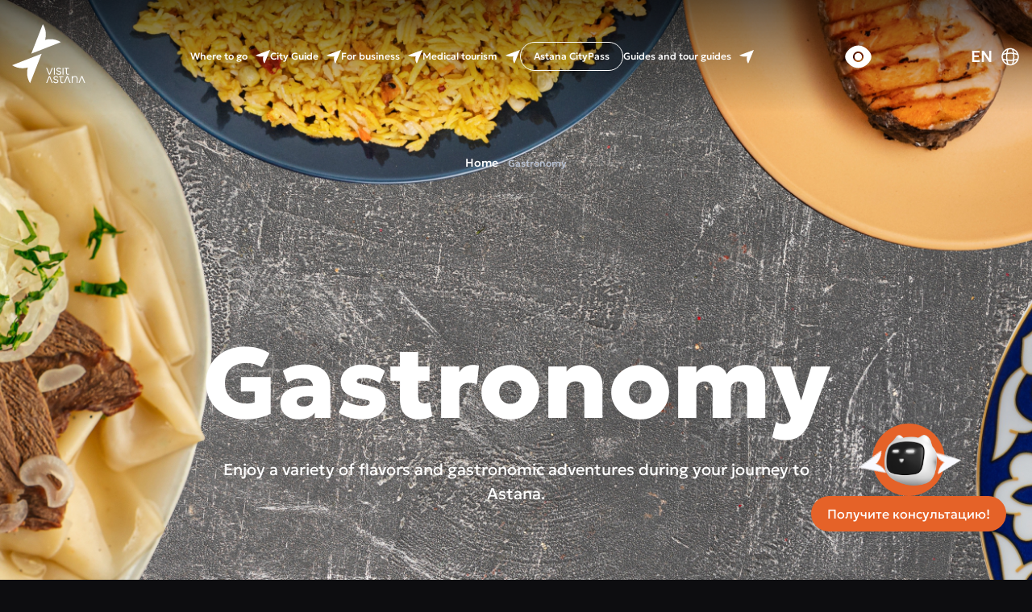

--- FILE ---
content_type: text/html; charset=UTF-8
request_url: https://visitastana.kz/en/about-city/where-to-eat/
body_size: 55973
content:

<!DOCTYPE HTML>
<html lang="en">

<head>
    <meta name="viewport" content="width=device-width, initial-scale=1.0">

    <meta http-equiv="Content-Type" content="text/html; charset=UTF-8" />
<meta name="robots" content="index, follow" />
<meta name="keywords" content="cheap vacation in Astana, family holiday in Astana, where to eat in Astana, Kazakh cuisine Astana, best restaurants in Astana" />
<meta name="description" content="Visit Astana - Cafes and restaurants - 1" />
<link href="/bitrix/css/main/bootstrap.min.css?1758092551121326" type="text/css"  rel="stylesheet" />
<link href="/bitrix/css/main/font-awesome.min.css?175809255123748" type="text/css"  rel="stylesheet" />
<link href="/bitrix/js/ui/design-tokens/dist/ui.design-tokens.min.css?175809253323233" type="text/css"  rel="stylesheet" />
<link href="/bitrix/js/ui/fonts/opensans/ui.font.opensans.min.css?17580925332320" type="text/css"  rel="stylesheet" />
<link href="/bitrix/js/main/popup/dist/main.popup.bundle.min.css?175809253326598" type="text/css"  rel="stylesheet" />
<link href="/bitrix/cache/css/s3/visitnursultan/page_06db93d480b6816cd68108f929dd1907/page_06db93d480b6816cd68108f929dd1907_v1.css?175932888728775" type="text/css"  rel="stylesheet" />
<script>if(!window.BX)window.BX={};if(!window.BX.message)window.BX.message=function(mess){if(typeof mess==='object'){for(let i in mess) {BX.message[i]=mess[i];} return true;}};</script>
<script>(window.BX||top.BX).message({'JS_CORE_LOADING':'Loading...','JS_CORE_WINDOW_CLOSE':'Close','JS_CORE_WINDOW_EXPAND':'Expand','JS_CORE_WINDOW_NARROW':'Restore','JS_CORE_WINDOW_SAVE':'Save','JS_CORE_WINDOW_CANCEL':'Cancel','JS_CORE_H':'h','JS_CORE_M':'m','JS_CORE_S':'s','JS_CORE_NO_DATA':'- No data -','JSADM_AI_HIDE_EXTRA':'Hide extra items','JSADM_AI_ALL_NOTIF':'All notifications','JSADM_AUTH_REQ':'Authentication is required!','JS_CORE_WINDOW_AUTH':'Log In','JS_CORE_IMAGE_FULL':'Full size','JS_CORE_WINDOW_CONTINUE':'Continue'});</script>

<script src="/bitrix/js/main/core/core.min.js?1758092533223197"></script>

<script>BX.Runtime.registerExtension({'name':'main.core','namespace':'BX','loaded':true});</script>
<script>BX.setJSList(['/bitrix/js/main/core/core_ajax.js','/bitrix/js/main/core/core_promise.js','/bitrix/js/main/polyfill/promise/js/promise.js','/bitrix/js/main/loadext/loadext.js','/bitrix/js/main/loadext/extension.js','/bitrix/js/main/polyfill/promise/js/promise.js','/bitrix/js/main/polyfill/find/js/find.js','/bitrix/js/main/polyfill/includes/js/includes.js','/bitrix/js/main/polyfill/matches/js/matches.js','/bitrix/js/ui/polyfill/closest/js/closest.js','/bitrix/js/main/polyfill/fill/main.polyfill.fill.js','/bitrix/js/main/polyfill/find/js/find.js','/bitrix/js/main/polyfill/matches/js/matches.js','/bitrix/js/main/polyfill/core/dist/polyfill.bundle.js','/bitrix/js/main/core/core.js','/bitrix/js/main/polyfill/intersectionobserver/js/intersectionobserver.js','/bitrix/js/main/lazyload/dist/lazyload.bundle.js','/bitrix/js/main/polyfill/core/dist/polyfill.bundle.js','/bitrix/js/main/parambag/dist/parambag.bundle.js']);
</script>
<script>BX.Runtime.registerExtension({'name':'fx','namespace':'window','loaded':true});</script>
<script>BX.Runtime.registerExtension({'name':'ui.design-tokens','namespace':'window','loaded':true});</script>
<script>BX.Runtime.registerExtension({'name':'ui.fonts.opensans','namespace':'window','loaded':true});</script>
<script>BX.Runtime.registerExtension({'name':'main.popup','namespace':'BX.Main','loaded':true});</script>
<script>BX.Runtime.registerExtension({'name':'popup','namespace':'window','loaded':true});</script>
<script>(window.BX||top.BX).message({'LANGUAGE_ID':'en','FORMAT_DATE':'DD.MM.YYYY','FORMAT_DATETIME':'DD.MM.YYYY HH:MI:SS','COOKIE_PREFIX':'BITRIX_SM','SERVER_TZ_OFFSET':'18000','UTF_MODE':'Y','SITE_ID':'s3','SITE_DIR':'/en/','USER_ID':'','SERVER_TIME':'1769644149','USER_TZ_OFFSET':'0','USER_TZ_AUTO':'Y','bitrix_sessid':'0bf057ead8722e33ea02f98a29292a68'});</script>


<script  src="/bitrix/cache/js/s3/visitnursultan/kernel_main/kernel_main_v1.js?1759131901165006"></script>
<script src="/bitrix/js/main/popup/dist/main.popup.bundle.min.js?175809253365824"></script>
<script>BX.setJSList(['/bitrix/js/main/core/core_fx.js','/bitrix/js/main/session.js','/bitrix/js/main/pageobject/pageobject.js','/bitrix/js/main/core/core_window.js','/bitrix/js/main/date/main.date.js','/bitrix/js/main/core/core_date.js','/bitrix/js/main/utils.js','/local/templates/.default/components/bitrix/catalog.smart.filter/filter_smart/script.js']);</script>
<script>BX.setCSSList(['/local/templates/.default/components/bitrix/catalog.smart.filter/filter_smart/style.css','/local/templates/.default/components/bitrix/catalog.smart.filter/filter_smart/themes/blue/colors.css']);</script>
<script type='text/javascript'>window['recaptchaFreeOptions']={'size':'normal','theme':'light','badge':'bottomright','version':'','action':'','lang':'en','key':'6LfFIcscAAAAAFrCXWmbkdmYxwYUWJ_t3_YYKWHv'};</script>
<script type="text/javascript"></script>
<script type="text/javascript">if (Intl && Intl.DateTimeFormat) document.cookie="BITRIX_SM_TZ="+Intl.DateTimeFormat().resolvedOptions().timeZone+"; path=/; expires=Fri, 01 Jan 2027 00:00:00 +0500";</script>



<script  src="/bitrix/cache/js/s3/visitnursultan/page_409491662ead6e10c28029ac6f9817ef/page_409491662ead6e10c28029ac6f9817ef_v1.js?175818838322317"></script>
<script type="text/javascript">var _ba = _ba || []; _ba.push(["aid", "6c84a6b5e1f6d4056140cef786dc452a"]); _ba.push(["host", "visitastana.kz"]); (function() {var ba = document.createElement("script"); ba.type = "text/javascript"; ba.async = true;ba.src = (document.location.protocol == "https:" ? "https://" : "http://") + "bitrix.info/ba.js";var s = document.getElementsByTagName("script")[0];s.parentNode.insertBefore(ba, s);})();</script>


    <title>Visit Astana - Cafes and restaurants - 1</title>
    <style>
        @import url('https://fonts.googleapis.com/css2?family=Montserrat:ital,wght@0,100;0,200;0,300;0,400;0,500;0,600;0,700;0,800;0,900;1,100;1,200;1,300;1,400;1,500;1,600;1,700;1,800;1,900&display=swap');
    </style>
    <style>
        @import url('https://fonts.googleapis.com/css2?family=Cormorant+SC:wght@300;400;500;600;700&display=swap');
    </style>
    <!--
    <link rel="apple-touch-icon" sizes="57x57" href="/local/templates/.default/img/favicon/apple-icon-57x57.png">
    <link rel="apple-touch-icon" sizes="60x60" href="/local/templates/.default/img/favicon/apple-icon-60x60.png">
    <link rel="apple-touch-icon" sizes="72x72" href="/local/templates/.default/img/favicon/apple-icon-72x72.png">
    <link rel="apple-touch-icon" sizes="76x76" href="/local/templates/.default/img/favicon/apple-icon-76x76.png">
    <link rel="apple-touch-icon" sizes="114x114" href="/local/templates/.default/img/favicon/apple-icon-114x114.png">
    <link rel="apple-touch-icon" sizes="120x120" href="/local/templates/.default/img/favicon/apple-icon-120x120.png">
    <link rel="apple-touch-icon" sizes="144x144" href="/local/templates/.default/img/favicon/apple-icon-144x144.png">
    <link rel="apple-touch-icon" sizes="152x152" href="/local/templates/.default/img/favicon/apple-icon-152x152.png">
    <link rel="apple-touch-icon" sizes="180x180" href="/local/templates/.default/img/favicon/apple-icon-180x180.png">
    <link rel="icon" type="image/png" sizes="192x192" href="/local/templates/.default/img/favicon/android-icon-192x192.png">
    <link rel="icon" type="image/png" sizes="32x32" href="/local/templates/.default/img/favicon/favicon-32x32.png">
    <link rel="icon" type="image/png" sizes="96x96" href="/local/templates/.default/img/favicon/favicon-96x96.png">
    <link rel="icon" type="image/png" sizes="16x16" href="/local/templates/.default/img/favicon/favicon-16x16.png"> -->
    <link rel="icon" href="/local/templates/.default/img/favicon/favicon.png">
    <link rel="manifest" href="/local/templates/.default/img/favicon/manifest.json">
    <meta name="msapplication-TileColor" content="#ffffff">
    <meta name="msapplication-TileImage" content="/local/templates/.default/img/favicon/ms-icon-144x144.png">
    <meta name="theme-color" content="#ffffff">
    <meta name="google-site-verification" content="1Aedio2jHlwP8XxPanphhhSXsV9K7ZobgeS25vJ-L24" />
    <link rel="stylesheet" href="/local/templates/.default/css/bootstrap.min.css">

    <link rel="stylesheet" href="/local/templates/.default/css/component.css">

    <link rel="stylesheet" href="/local/templates/.default/css/swiper.min.css">
    <link rel="stylesheet" href="https://unpkg.com/swiper@7/swiper-bundle.min.css" />

    <link rel="stylesheet" href="/local/templates/.default/css/style.css?v=0.1.3.0">
    <link rel="stylesheet" href="/local/templates/.default/css/media.css?v=0.0.3.0">
    <link rel="stylesheet" href="/local/templates/.default/css/city.css?v=0.0.3.0">


    <link rel="stylesheet" href="/local/templates/.default/css/bvi.css?v=0.0.0.1">
    <link rel="stylesheet" href="/local/templates/.default/css/style2.css">
    <link rel="stylesheet" href="https://cdn.jsdelivr.net/npm/bootstrap@5.5.2/dist/css/bootstrap-grid.min.css" />
    <link rel="stylesheet" href="https://cdn.jsdelivr.net/npm/swiper@11/swiper-bundle.min.css" />
    <script src="/local/templates/.default/js/common.js" defer="defer"></script>

    <link rel="stylesheet" href="/local/templates/.default/css/home.css?v=0.0.0.1">

    <link rel="stylesheet" href="/local/templates/.default/css--new/styles_arlan.css">

    <link rel="stylesheet" href="/local/templates/.default/css/bvi.min.css" type="text/css">

    <link rel="stylesheet" href="/local/templates/.default/css--new/bot-modal.css">
    <link rel="canonical" href="https://visitastana.kz/kz/" />

    <script type="application/ld+json">
        {
        "@context": "https://schema.org",
        "@type": "Organization",
        "name": "Visit Astana",
        "url": "https://visitastana.kz/",
        "logo":"https://visitastana.kz/local/templates/.default/img/favicon/favicon.png",
        "contactPoint": [{
            "@type": "ContactPoint",
            "telephone": "+7 7172 577 765",
            "contactType": "customer service"
        }]
        }
    </script>


    <meta property="og:title" content="Visit Astana — Қала бойынша нұсқаулық">
    <meta property="og:description"
        content="Астанадағы ең үздік орындар, маршруттар мен пайдалы қызметтер туралы нақты ақпарат.">
    <meta property="og:image" content="https://visitastana.kz/local/templates/.default/img/new_site/Expo2025.jpg">
    <meta property="og:url" content="https://visitastana.kz">
    <meta property="og:type" content="website">
    <!-- <meta name="yandex-verification" content="35c31229232415a6">
    <meta name="google-site-verification" content="nD4gMMC_Qky-tVP_KH1ENRctlPzKGfsDekJwQGzMq-U">
    <meta name="google-site-verification" content="p6j3XKPUthLBeEdEsOnRKakMl5CHds3q5E72AmXw-30">
    <meta name="yandex-verification" content="85633bc9b60906a3">
    <meta name="msvalidate.01" content="9CBF496B2062DDA0293B6D5CDFB1AF3B">
    <meta name="msvalidate.01" content="EBEF7E9E5B2FA82E04B3CB340982561E" />
    <meta name="yandex-verification" content="9edeff107d8f02bf" /> -->

    <!-- Google Tag Manager -->
    <!-- <script async src="https://www.googletagmanager.com/gtag/js?id=G-X4NLMGEF70"></script>
     <script> window.dataLayer = window.dataLayer || []; function gtag(){dataLayer.push(arguments);} gtag('js',
           new Date()); gtag('config', 'G-X4NLMGEF70'); </script> -->
    <!-- End Google Tag Manager -->

    <!-- Google Tag Manager -->
    <!-- <script>(function(w,d,s,l,i){w[l]=w[l]||[];w[l].push({'gtm.start':
    new Date().getTime(),event:'gtm.js'});var f=d.getElementsByTagName(s)[0],
    j=d.createElement(s),dl=l!='dataLayer'?'&l='+l:'';j.async=true;j.src=
    'https://www.googletagmanager.com/gtm.js?id='+i+dl;f.parentNode.insertBefore(j,f);
    })(window,document,'script','dataLayer','GTM-W2WRVBM9');</script> -->
    <!-- End Google Tag Manager -->

    <!-- Yandex.Metrika counter -->
    <!-- <script type="text/javascript" >
       (function(m,e,t,r,i,k,a){m[i]=m[i]||function(){(m[i].a=m[i].a||[]).push(arguments)};
       m[i].l=1*new Date();k=e.createElement(t),a=e.getElementsByTagName(t)[0],k.async=1,k.src=r,a.parentNode.insertBefore(k,a)})
       (window, document, "script", "https://mc.yandex.ru/metrika/tag.js", "ym");

       ym(85627783, "init", {
            clickmap:true,
            trackLinks:true,
            accurateTrackBounce:true,
            webvisor:true
       });
    </script> -->
    <!-- /Yandex.Metrika counter -->
    <!-- Global site tag (gtag.js) - Google Analytics -->
    <!-- <script async src="https://www.googletagmanager.com/gtag/js?id=G-8CZ7H8JFG6"></script>
    <script>
      window.dataLayer = window.dataLayer || [];
      function gtag(){dataLayer.push(arguments);}
      gtag('js', new Date());

      gtag('config', 'G-8CZ7H8JFG6');
    </script> -->

    <!-- Google tag (gtag.js) -->
    <!-- <script async src="https://www.googletagmanager.com/gtag/js?id=G-P665151LH2"></script>
    <script>
        window.dataLayer = window.dataLayer || [];
        function gtag(){dataLayer.push(arguments);}
        gtag('js', new Date());

        gtag('config', 'G-P665151LH2');
    </script> -->

    <!-- Yandex.Metrika counter -->
    <!-- <script type="text/javascript" >
    (function(m,e,t,r,i,k,a){m[i]=m[i]||function(){(m[i].a=m[i].a||[]).push(arguments)};
    m[i].l=1*new Date();
    for (var j = 0; j < document.scripts.length; j++) {if (document.scripts[j].src === r) { return; }}
    k=e.createElement(t),a=e.getElementsByTagName(t)[0],k.async=1,k.src=r,a.parentNode.insertBefore(k,a)})
    (window, document, script, "https://mc.yandex.ru/metrika/tag.js", "ym");

    ym(95281107, "init", {
    clickmap:true,
    trackLinks:true,
    accurateTrackBounce:true,
    webvisor:true
    });
    </script> -->
    <!-- /Yandex.Metrika counter -->

    <!-- <script language="JavaScript" type="text/javascript" src="https://static.ticketon.kz/widget/consumer.js"></script> -->
    <!-- Google Tag Manager -->
    <!-- <script>(function (w, d, s, l, i) {
            w[l] = w[l] || []; w[l].push({
                'gtm.start':
                    new Date().getTime(), event: 'gtm.js'
            }); var f = d.getElementsByTagName(s)[0],
                j = d.createElement(s), dl = l != 'dataLayer' ? '&l=' + l : ''; j.async = true; j.src =
                    'https://www.googletagmanager.com/gtm.js?id=' + i + dl; f.parentNode.insertBefore(j, f);
        })(window, document, 'script', 'dataLayer', 'GTM-W2WRVBM9');</script> -->
    <!-- End Google Tag Manager -->

    <!-- Google tag (gtag.js) -->
    <script async src="https://www.googletagmanager.com/gtag/js?id=G-J2T66SX3MR"></script>
    <script>
        window.dataLayer = window.dataLayer || [];
        function gtag() { dataLayer.push(arguments); }
        gtag('js', new Date());

        gtag('config', 'G-J2T66SX3MR');
    </script>


</head>

<body class=" " style="">
    <!-- Google Tag Manager (noscript) -->
    <noscript><iframe src="https://www.googletagmanager.com/ns.html?id=GTM-W2WRVBM9" height="0" width="0"
            style="display:none;visibility:hidden"></iframe></noscript>
    <!-- End Google Tag Manager (noscript) -->
    <style>
        .overlay {
            position: fixed;
            top: 0;
            left: 0;
            width: 100vw;
            height: 100vh;
            background: url("https://visit-astana.crocos.kz/upload/medialibrary/663/p8o324x4ufpwwi0vy6nsczdxdst0zm1i.png") no-repeat center center;
            background-size: cover;
            /* растягиваем на весь экран */
            display: flex;
            justify-content: center;
            align-items: center;
            z-index: 9999;
            text-align: center;
            color: #fff;
            display: none;
        }

        /* блок с текстом по центру + размытие фона */
        .inf {
            background: rgba(0, 0, 0, 0.3);
            /* полупрозрачная подложка */
            backdrop-filter: blur(6px);
            /* размытие заднего фона */
            padding: 30px 40px;
            border-radius: 12px;
            max-width: 700px;
        }

        .overlay h1 {
            font-size: 2.5rem;
            margin: 0 0 15px;
        }

        .overlay p {
            font-size: 1.2rem;
            margin: 0 0 15px;
            color: white !important;
        }
    </style>




    <div class="overlay">
        <div class="inf">
            <img src="https://visitastana.kz/upload/medialibrary/6ef/h11jrld90ck4rkmjvbwphbgnd780x2oy.png" alt=""
                style="margin-bottom:40px;">
            <h1>Сайт қол жетімді емес</h1>
            <p>Күшті жүктемеге байланысты сайт бірнеше минуттан кейін қайта жұмыс істейді.</p>
            <h1>Сайт недоступен</h1>
            <p>Ввиду сильной загруженности сайт возобновит работу через несколько минут</p>

            <h1>The site is unavailable</h1>
            <p>Due to heavy load, the website will resume operation in a few minutes.</p>
        </div>
    </div>

    <div class="bot__buttons-container ">
        <div class="bot__avatar bot__circle bot__circle--orange bot__button-open" id="botAvatar">
            <div class="bot__avatar-left-hand original">
                <!-- <img src="/local/templates/.default/img/bot/left-arrow-bot.svg" alt=""> -->
                <svg width="33" height="28" viewBox="0 0 33 28" fill="none" xmlns="http://www.w3.org/2000/svg">
                    <defs>
                        <filter id="handShadow" x="-20%" y="-20%" width="140%" height="140%">
                            <feDropShadow dx="0" dy="2" stdDeviation="2" flood-color="rgba(0,0,0,0.35)" />
                        </filter>
                    </defs>
                    <path
                        d="M0.270173 11.7876L29.4748 27.2934C28.6056 21.521 25.3028 16.4723 20.5772 13.3203C25.7224 10.9138 29.7456 6.418 31.4715 0.841431L0.270173 11.7876Z"
                        fill="#F9FAFF" />
                    <path d="M0.249665 10.9462L31.451 0L31.4716 0.841427L0.270312 11.7876L0.249665 10.9462Z"
                        fill="url(#paint0_linear_1698_9021)" />
                    <path
                        d="M31.4508 6.25696e-05C29.725 5.57663 25.7017 10.0724 20.5566 12.4789L20.5772 13.3203C25.7224 10.9138 29.7456 6.41806 31.4715 0.841489L31.4508 6.25696e-05Z"
                        fill="url(#paint1_linear_1698_9021)" />
                    <path d="M29.4542 26.452L0.249512 10.9462L0.270159 11.7877L29.4748 27.2934L29.4542 26.452Z"
                        fill="url(#paint2_linear_1698_9021)" />
                    <path
                        d="M20.5564 12.4789C25.282 15.6309 28.5848 20.6796 29.454 26.452L29.4747 27.2935C28.6054 21.5211 25.3026 16.4723 20.577 13.3203L20.5564 12.4789Z"
                        fill="url(#paint3_linear_1698_9021)" />
                    <defs>
                        <linearGradient id="paint0_linear_1698_9021" x1="31.5861" y1="5.50795" x2="0.135156" y2="6.2797"
                            gradientUnits="userSpaceOnUse">
                            <stop stop-color="white" />
                            <stop offset="1" stop-color="white" />
                        </linearGradient>
                        <linearGradient id="paint1_linear_1698_9021" x1="31.6109" y1="6.52287" x2="20.4171" y2="6.79754"
                            gradientUnits="userSpaceOnUse">
                            <stop stop-color="white" />
                            <stop offset="0.5" stop-color="white" />
                            <stop offset="1" stop-color="white" />
                        </linearGradient>
                        <linearGradient id="paint2_linear_1698_9021" x1="29.2656" y1="18.7664" x2="0.458751"
                            y2="19.4733" gradientUnits="userSpaceOnUse">
                            <stop stop-color="#D0CACB" />
                            <stop offset="1" stop-color="#D0CACB" />
                        </linearGradient>
                        <linearGradient id="paint3_linear_1698_9021" x1="29.2903" y1="19.7813" x2="20.7407" y2="19.9911"
                            gradientUnits="userSpaceOnUse">
                            <stop stop-color="#E9E9E9" />
                            <stop offset="0.5" stop-color="#CDC6C8" />
                            <stop offset="1" stop-color="#CAC1C4" />
                        </linearGradient>
                    </defs>
                    <defs>
                        <filter id="handShadow" x="-20%" y="-20%" width="140%" height="140%">
                            <feDropShadow dx="0" dy="2" stdDeviation="2" flood-color="rgba(0,0,0,0.35)" />
                        </filter>
                    </defs>
                </svg>

            </div>
            <div class="bot__avatar-body">
                <img src="/local/templates/.default/img/bot/bot_body.png" alt="">
            </div>
            <div class="bot__avatar-right-hand original">
                <!-- <img src="/local/templates/.default/img/bot/right-arrow-bot.svg" alt=""> -->
                <svg width="34" height="26" viewBox="0 0 34 26" fill="none" xmlns="http://www.w3.org/2000/svg">
                    <defs>
                        <filter id="handShadow" x="-20%" y="-20%" width="140%" height="140%">
                            <feDropShadow dx="0" dy="2" stdDeviation="2" flood-color="rgba(0,0,0,0.6)" />
                        </filter>
                    </defs>
                    <path
                        d="M33.0595 0.841675L0 1.48289C3.56496 6.10537 8.90512 8.91274 14.567 9.37095C12.051 12.8521 10.6763 17.0656 10.6751 21.3833C10.6747 22.7756 10.8172 24.1786 11.1102 25.5715L33.0595 0.841675Z"
                        fill="#F9FAFF" />
                    <path d="M0 0.641214L33.0595 0V0.84168L0 1.48289V0.641214Z" fill="url(#paint0_linear_1698_9028)" />
                    <path
                        d="M14.567 8.52924C8.90512 8.07103 3.56496 5.26365 0 0.641174V1.48285C3.56496 6.10533 8.90512 8.91271 14.567 9.37092V8.52924Z"
                        fill="url(#paint1_linear_1698_9028)" />
                    <path d="M33.0592 0L11.1099 24.7298V25.5715L33.0592 0.84168V0Z"
                        fill="url(#paint2_linear_1698_9028)" />
                    <path
                        d="M10.6748 20.5416C10.676 16.2239 12.0507 12.0104 14.5666 8.52924V9.37092C12.0507 12.8521 10.676 17.0656 10.6748 21.3833V20.5416Z"
                        fill="url(#paint3_linear_1698_9028)" />
                    <path
                        d="M10.6748 20.5527C10.6748 20.549 10.6748 20.5453 10.6748 20.5416V20.5527C10.6752 21.9413 10.8176 23.3406 11.1099 24.7297V25.5714C10.8169 24.1786 10.6744 22.7755 10.6748 21.3833V20.5527Z"
                        fill="url(#paint4_linear_1698_9028)" />
                    <path d="M10.6748 20.5416C10.6748 20.5453 10.6748 20.549 10.6748 20.5527V20.5416Z"
                        fill="url(#paint5_linear_1698_9028)" />
                    <defs>
                        <linearGradient id="paint0_linear_1698_9028" x1="33.0595" y1="0.741447" x2="0" y2="0.741447"
                            gradientUnits="userSpaceOnUse">
                            <stop stop-color="#F4F4F4" />
                            <stop offset="1" stop-color="#F4F4F4" />
                        </linearGradient>
                        <linearGradient id="paint1_linear_1698_9028" x1="14.567" y1="5.00605" x2="0" y2="5.00605"
                            gradientUnits="userSpaceOnUse">
                            <stop stop-color="#EDECEC" />
                            <stop offset="0.5" stop-color="#D2CCCD" />
                            <stop offset="1" stop-color="#C7BEC1" />
                        </linearGradient>
                        <linearGradient id="paint2_linear_1698_9028" x1="33.0592" y1="12.7857" x2="11.1099" y2="12.7857"
                            gradientUnits="userSpaceOnUse">
                            <stop stop-color="white" />
                            <stop offset="1" stop-color="white" />
                        </linearGradient>
                        <linearGradient id="paint3_linear_1698_9028" x1="14.5666" y1="14.9563" x2="10.6748" y2="14.9563"
                            gradientUnits="userSpaceOnUse">
                            <stop stop-color="white" />
                            <stop offset="0.5" stop-color="white" />
                            <stop offset="1" stop-color="#F2F2F2" />
                        </linearGradient>
                        <linearGradient id="paint4_linear_1698_9028" x1="11.1099" y1="23.0565" x2="10.6748" y2="23.0565"
                            gradientUnits="userSpaceOnUse">
                            <stop stop-color="#E4E2E3" />
                            <stop offset="0.5" stop-color="#EBEBEB" />
                            <stop offset="1" stop-color="#F2F2F2" />
                        </linearGradient>
                        <linearGradient id="paint5_linear_1698_9028" x1="11.1099" y1="23.0565" x2="10.6748" y2="23.0565"
                            gradientUnits="userSpaceOnUse">
                            <stop stop-color="#E4E2E3" />
                            <stop offset="0.5" stop-color="#EBEBEB" />
                            <stop offset="1" stop-color="#F2F2F2" />
                        </linearGradient>
                    </defs>
                    <defs>
                        <filter id="handShadow" x="20%" y="-20%" width="140%" height="140%">
                            <feDropShadow dx="0" dy="2" stdDeviation="2" flood-color="rgba(0,0,0,0.6)" />
                        </filter>
                    </defs>
                </svg>

            </div>



        </div>
        <div class="bot__text-bottom">
            <span>
                Получите консультацию!
            </span>
        </div>
        <!-- <div class="bot__button-open bot__circle bot__circle--orange" id="bot__button-open">
            <svg width="40" height="48" viewBox="0 0 40 48" fill="none" xmlns="http://www.w3.org/2000/svg">
                <path
                    d="M23.9844 23.995L0 33.3708C3.85036 35.788 8.50892 36.4006 12.7696 35.2098C11.5788 39.4704 12.1913 44.129 14.6086 47.9793L23.9844 23.995Z"
                    fill="white" />
                <path
                    d="M15.5715 23.9844L39.5559 14.6086C35.7055 12.1914 31.047 11.5788 26.7863 12.7694C27.9772 8.50898 27.3646 3.85042 24.9473 0L15.5715 23.9844Z"
                    fill="white" />
            </svg>
        </div> -->
    </div>


    <div class="bot__modal">
        <div class="bot__modal-wrapper">
            <div class="bot__modal-header">
                <div class="bot__modal-header--left">
                    <div class="bot__modal-avatar-icon">
                        <img src="/local/templates/.default/img/bot/bot_full.png" alt="">
                    </div>
                    <div class="bot__modal-avatar-info">
                        <h3>Visit Astana</h3>
                        <span>
                            Your smart bot                        </span>

                    </div>
                </div>
                <div class="bot__modal-header--right">
                    <img src="
                                        /local/templates/.default/img/bot/uk-flag-round-circle-icon (1).svg                    " alt="">


                </div>


            </div>
            <!-- Добавьте это рядом с HTML чата, чтобы JS мог узнать LANGUAGE_ID -->
            <div id="bot-language" data-lang="en" style="display:none"></div>
            <!-- Константа для режима разработки 
                 Чтобы включить dev mode, добавьте в начало файла или в конфигурацию:
                 define('BOT_DEV_MODE', true);
                 В dev mode пользователи будут видеть реальные технические ошибки.
                 В production режиме (по умолчанию) пользователи видят локализованные понятные сообщения.
            -->
            <div id="bot-dev-mode" data-dev-mode="false"
                style="display:none"></div>

            <div class="bot__modal-chat-container">

                <div class="bot__modal-chat-item bot__modal-chat-item--bot">
                    <div class="bot__modal-chat-item-wrapper bot__modal-chat-item-wrapper--bot">
                        <div class="bot__modal-chat-item-header">
                            <div>
                                <img src="/local/templates/.default/img/bot/bot_full.png" alt="">
                            </div>
                            <h3>Visit Astana</h3>
                        </div>
                        <p class="bot__modal-chat-item-text">
                            Hello! I’m your assistant and guide around the city of Astana. <br> How can I help you?                        </p>

                        <span class="bot__modal-chat-item-time" id="chat-time"></span>
                    </div>
                </div>

            </div>
            <div class="bot__modal-chat-interact">
                <div class="bot__modal-chat-interact-input-container">
                    <input type="text" placeholder="Your message">
                </div>
                <div class="bot__modal-chat-interact-btns">
                    <!-- у бота нет такого функционала -->
                    <!-- <button class="attach__btn">
                    <svg width="24" height="24" viewBox="0 0 24 24" fill="none" xmlns="http://www.w3.org/2000/svg">
                        <path
                            d="M16.19 2H7.81C4.17 2 2 4.17 2 7.81V16.18C2 19.83 4.17 22 7.81 22H16.18C19.82 22 21.99 19.83 21.99 16.19V7.81C22 4.17 19.83 2 16.19 2ZM16.37 14.63L14.15 16.85C13.61 17.39 12.91 17.65 12.21 17.65C11.51 17.65 10.8 17.38 10.27 16.85C9.2 15.78 9.2 14.03 10.27 12.96L11.68 11.55C11.97 11.26 12.45 11.26 12.74 11.55C13.03 11.84 13.03 12.32 12.74 12.61L11.33 14.02C10.84 14.51 10.84 15.3 11.33 15.79C11.82 16.28 12.61 16.28 13.1 15.79L15.32 13.57C15.93 12.96 16.27 12.14 16.27 11.27C16.27 10.4 15.93 9.59 15.32 8.97C14.09 7.74 11.95 7.74 10.72 8.97L8.29 11.4C7.25 12.44 7.25 14.14 8.29 15.19C8.58 15.48 8.58 15.96 8.29 16.25C8 16.54 7.52 16.54 7.23 16.25C5.6 14.62 5.6 11.97 7.23 10.34L9.65 7.92C10.55 7.02 11.74 6.53 13.01 6.53C14.28 6.53 15.47 7.02 16.37 7.92C17.27 8.82 17.76 10.01 17.76 11.28C17.76 12.55 17.27 13.74 16.37 14.63Z"
                            fill="#E56228" />
                    </svg>

                </button> -->
                    <button class="send__message-btn">
                        <svg width="30" height="30" viewBox="0 0 24 24" fill="none" xmlns="http://www.w3.org/2000/svg">
                            <path
                                d="M6 9.32993V14.6699C6 17.9899 8.35 19.3399 11.22 17.6899L12.5 16.9499C12.81 16.7699 13 16.4399 13 16.0799V7.91993C13 7.55993 12.81 7.22993 12.5 7.04993L11.22 6.30992C8.35 4.65992 6 6.00993 6 9.32993Z"
                                fill="#E56228" />
                            <path
                                d="M14 8.79006V15.2201C14 15.6101 14.42 15.8501 14.75 15.6501L15.85 15.0101C18.72 13.3601 18.72 10.6401 15.85 8.99006L14.75 8.35006C14.42 8.16006 14 8.40006 14 8.79006Z"
                                fill="#E56228" />
                        </svg>

                    </button>
                </div>
            </div>
        </div>
        <div class="bot__modal-button">
            <svg width="40" height="48" viewBox="0 0 40 48" fill="none" xmlns="http://www.w3.org/2000/svg">
                <path
                    d="M23.9844 23.995L0 33.3708C3.85036 35.788 8.50892 36.4006 12.7696 35.2098C11.5788 39.4704 12.1913 44.129 14.6086 47.9793L23.9844 23.995Z"
                    fill="white" />
                <path
                    d="M15.5715 23.9844L39.5559 14.6086C35.7055 12.1914 31.047 11.5788 26.7863 12.7694C27.9772 8.50898 27.3646 3.85042 24.9473 0L15.5715 23.9844Z"
                    fill="white" />
            </svg>
        </div>
    </div>



    <script>

        // Скрипт для открытия/закрытия модалки чат-бота
        (function () {
            // Утилита: установить display с учётом значения по умолчанию
            function setDisplay(el, value) {
                if (!el) return;
                el.style.display = value;
            }

            // Основная логика показа/скрытия
            function openChat(openBtn) {
                // показываем все модалки (если их несколько) как flex
                document.querySelectorAll('.bot__modal').forEach(modal => {
                    setDisplay(modal, 'flex');
                });

                // скрываем все контейнеры кнопок (включая bot__text-bottom)
                document.querySelectorAll('.bot__buttons-container').forEach(c => {
                    setDisplay(c, 'none');
                });
            }

            function closeChat() {
                // скрываем модалки
                document.querySelectorAll('.bot__modal').forEach(modal => {
                    setDisplay(modal, 'none');
                });

                // показываем контейнеры кнопок как flex
                document.querySelectorAll('.bot__buttons-container').forEach(c => {
                    setDisplay(c, 'flex');
                });
            }

            // Установка слушателей — вызываем после полной загрузки страницы
            function init() {
                // Делегирование кликов на document — чтобы работало даже если элементы добавляются динамически
                document.addEventListener('click', function (e) {
                    const target = e.target;

                    // если кликнули внутрь элемента, который содержит класс (например <span> внутри div)
                    const open = target.closest && target.closest('.bot__button-open');
                    if (open) {
                        openChat(open);
                        return;
                    }

                    // Проверяем клик на bot__text-bottom
                    const textBottom = target.closest && target.closest('.bot__text-bottom');
                    if (textBottom) {
                        openChat(textBottom);
                        return;
                    }

                    const modalBtn = target.closest && target.closest('.bot__modal-button');
                    if (modalBtn) {
                        closeChat();
                        return;
                    }

                    // Проверяем, открыта ли модалка
                    const modal = document.querySelector('.bot__modal');
                    if (modal && modal.style.display === 'flex') {
                        // Проверяем, кликнули ли ВНЕ .bot__modal-wrapper
                        const wrapper = target.closest && target.closest('.bot__modal-wrapper');
                        if (!wrapper) {
                            closeChat();
                        }
                    }
                }, false);

                // На случай, если нужно изначально закрыть/показать что-то — можно добавить начальную логику сюда.
            }

            // Ждём полной загрузки (включая картинки, шрифты и т.д.)
            if (document.readyState === 'complete') {
                // Уже загружено
                init();
            } else {
                window.addEventListener('load', init);
            }
        })();
    </script>

    <script>

        window.addEventListener('load', function () {
            // --- Конфигурация ---
            const API_URL = 'https://visitastana-ai.crocos.kz/chatbot/ask';
            const TIMEOUT_MS = 15000;

            // Селекторы (под ваши классы)
            const chatContainer = document.querySelector('.bot__modal-chat-container');
            const inputEl = document.querySelector('.bot__modal-chat-interact-input-container input[type="text"]');
            const sendBtn = document.querySelector('.send__message-btn');
            const buttonsContainer = document.querySelectorAll('.bot__buttons-container'); // если нужно показывать/скрывать
            const openBtns = document.querySelectorAll('.bot__button-open');

            if (!chatContainer || !inputEl || !sendBtn) {
                console.warn('Bot chat: не найден один из ключевых элементов (container/input/button).');
                return;
            }

            // --- Режим разработки ---
            function isDevMode() {
                const devModeDiv = document.getElementById('bot-dev-mode');
                return devModeDiv && devModeDiv.dataset && devModeDiv.dataset.devMode === 'true';
            }
            const DEV_MODE = isDevMode();

            // --- Язык ---
            function detectLang() {
                const langDiv = document.getElementById('bot-language');
                let lang = (langDiv && langDiv.dataset && langDiv.dataset.lang) ? langDiv.dataset.lang.toLowerCase() : '';
                // Блок маппинга и исправлений
                if (lang === 'kz') return 'kk';   // ваш битрикс использует kz, а бот ждёт kk
                if (lang === 'kk' || lang === 'ru' || lang === 'en' || lang === 'zh') return lang;
                // любые варианты 'ua'/'uk' и т.п. — fallback
                if (lang.startsWith('ru')) return 'ru';
                if (lang.startsWith('en')) return 'en';
                return 'ru';
            }
            const LANG = detectLang();

            // --- Локализованные сообщения об ошибках ---
            function getLocalizedError(error, originalError) {
                // В режиме разработки показываем реальную ошибку
                if (DEV_MODE) {
                    return 'Ошибка: ' + (originalError.message || originalError.toString() || 'неизвестная ошибка');
                }

                // Определяем тип ошибки
                let errorType = 'unknown';
                const errorMsg = (error.message || error.toString() || '').toLowerCase();

                if (error.name === 'AbortError' || errorMsg.includes('timeout') || errorMsg.includes('превышено время')) {
                    errorType = 'timeout';
                } else if (errorMsg.includes('failed to fetch') || errorMsg.includes('network') || errorMsg.includes('networkerror')) {
                    errorType = 'network';
                } else if (errorMsg.includes('http') || errorMsg.includes('404') || errorMsg.includes('500') || errorMsg.includes('503')) {
                    errorType = 'http';
                } else if (errorMsg.includes('json') || errorMsg.includes('parse')) {
                    errorType = 'parse';
                }

                // Словарь локализованных сообщений
                const errorMessages = {
                    timeout: {
                        ru: 'Извините, ответ от сервера занял слишком много времени. Пожалуйста, попробуйте еще раз.',
                        kk: 'Кешіріңіз, серверден жауап күту уақыты асып кетті. Қайталап көріңіз.',
                        en: 'Sorry, the server response took too long. Please try again.',
                        zh: '抱歉，服务器响应时间过长。请重试。'
                    },
                    network: {
                        ru: 'Проблема с подключением к интернету. Проверьте ваше соединение и попробуйте снова.',
                        kk: 'Интернет байланысында мәселе бар. Байланысыңызды тексеріп, қайталап көріңіз.',
                        en: 'Internet connection problem. Please check your connection and try again.',
                        zh: '网络连接问题。请检查您的连接并重试。'
                    },
                    http: {
                        ru: 'Сервер временно недоступен. Пожалуйста, попробуйте позже.',
                        kk: 'Сервер уақытша қолжетімсіз. Кейінірек қайталап көріңіз.',
                        en: 'The server is temporarily unavailable. Please try again later.',
                        zh: '服务器暂时不可用。请稍后再试。'
                    },
                    parse: {
                        ru: 'Произошла ошибка при обработке ответа. Пожалуйста, попробуйте еще раз.',
                        kk: 'Жауапты өңдеу кезінде қате пайда болды. Қайталап көріңіз.',
                        en: 'An error occurred while processing the response. Please try again.',
                        zh: '处理响应时发生错误。请重试。'
                    },
                    unknown: {
                        ru: 'Произошла непредвиденная ошибка. Пожалуйста, попробуйте еще раз или обратитесь в поддержку.',
                        kk: 'Күтпеген қате пайда болды. Қайталап көріңіз немесе қолдау қызметіне хабарласыңыз.',
                        en: 'An unexpected error occurred. Please try again or contact support.',
                        zh: '发生了意外错误。请重试或联系支持。'
                    }
                };

                // Получаем сообщение для текущего языка
                const langKey = (LANG === 'kz' || LANG === 'kk') ? 'kk' : LANG;
                const messages = errorMessages[errorType] || errorMessages['unknown'];
                return messages[langKey] || messages['ru'];
            }

            // --- Вспомогательные ---
            function nowTime() {
                const d = new Date();
                const hh = String(d.getHours()).padStart(2, '0');
                const mm = String(d.getMinutes()).padStart(2, '0');
                return `${hh}:${mm}`;
            }

            function createMessageNode({ role, text, time }) {
                // role: 'user' | 'bot'
                const item = document.createElement('div');
                item.className = 'bot__modal-chat-item ' + (role === 'user' ? 'bot__modal-chat-item--user' : 'bot__modal-chat-item--bot');

                const wrapper = document.createElement('div');
                wrapper.className = 'bot__modal-chat-item-wrapper ' + (role === 'user' ? 'bot__modal-chat-item-wrapper--user' : 'bot__modal-chat-item-wrapper--bot');

                // header
                const header = document.createElement('div');
                header.className = 'bot__modal-chat-item-header';
                if (role === 'user') {
                    header.innerHTML = '<h3>Вы</h3><div><img src="/local/templates/.default/img/bot/user.svg" alt=""></div>';
                } else {
                    header.innerHTML = `<div>  <img src="/local/templates/.default/img/bot/bot_full.png" alt=""></div><h3>Visit Astana</h3>`;
                }

                const p = document.createElement('p');
                p.className = 'bot__modal-chat-item-text' + (role === 'user' ? ' bot__modal-chat-item-text--user' : '');
                p.innerHTML = text.replace(/\n/g, '<br>');

                const span = document.createElement('span');
                span.className = 'bot__modal-chat-item-time' + (role === 'user' ? ' bot__modal-chat-item-time--user' : '');
                span.textContent = time || nowTime();

                wrapper.appendChild(header);
                wrapper.appendChild(p);
                wrapper.appendChild(span);
                item.appendChild(wrapper);
                return item;
            }

            function scrollToBottom() {
                // плавная прокрутка к низу контейнера
                chatContainer.scrollTo({ top: chatContainer.scrollHeight, behavior: 'smooth' });
            }

            // Индикатор "бот печатает"
            let typingNode = null;
            // Вставь это вместо старой showTyping()
            function showTyping(explicitLang) {
                if (typingNode) return;

                // Попытки узнать язык страницы / приложения (порядок важен)
                const detectedLang =
                    (explicitLang && String(explicitLang).toLowerCase()) ||
                    (document.documentElement && document.documentElement.lang && document.documentElement.lang.toLowerCase()) ||
                    (document.body && document.body.dataset && document.body.dataset.lang && document.body.dataset.lang.toLowerCase()) ||
                    (window.APP_LANG && String(window.APP_LANG).toLowerCase()) ||
                    'ru'; // запасной вариант

                // Словарь переводов для "Печатает..."
                const typingByLang = {
                    ru: '<em>Печатает...</em>',
                    en: '<em>Typing...</em>',
                    kz: '<em>Жазып жатыр...</em>', // вариант казахского
                    kk: '<em>Жазып жатыр...</em>', // иногда используют kk
                    zh: '<em>正在输入...</em>'
                };

                // Попытка точного совпадения, затем по первым двум символам, иначе ru
                const key =
                    typingByLang.hasOwnProperty(detectedLang)
                        ? detectedLang
                        : (detectedLang.length > 2 && typingByLang.hasOwnProperty(detectedLang.slice(0, 2)) ? detectedLang.slice(0, 2) : 'ru');

                const text = typingByLang[key] || typingByLang['ru'];

                // Создаём ноду (createMessageNode — предполагается, что у тебя она есть)
                typingNode = createMessageNode({ role: 'bot', text: text, time: '' });

                // если в существующей разметке нужно убрать время — оставляем как у тебя было
                const timeNode = typingNode.querySelector('.bot__modal-chat-item-time');
                if (timeNode) timeNode.textContent = '';

                chatContainer.appendChild(typingNode);
                scrollToBottom();
            }

            function hideTyping() {
                if (!typingNode) return;
                typingNode.remove();
                typingNode = null;
            }

            // --- Отправка запроса ---
            async function sendToBot(text) {
                const payload = {
                    text: text,
                    lang: LANG
                };

                const controller = new AbortController();
                const timeout = setTimeout(() => controller.abort(), TIMEOUT_MS);

                try {
                    const response = await fetch(API_URL, {
                        method: 'POST',
                        headers: { 'Content-Type': 'application/json' },
                        body: JSON.stringify(payload),
                        signal: controller.signal,
                        credentials: 'omit' // по умолчанию; поменяйте если нужен куки/сессия
                    });
                    clearTimeout(timeout);

                    if (!response.ok) {
                        const txt = await response.text().catch(() => '');
                        const httpError = new Error('HTTP ' + response.status + ' ' + txt);
                        httpError.status = response.status;
                        throw httpError;
                    }

                    let data;
                    try {
                        data = await response.json();
                    } catch (parseErr) {
                        const jsonError = new Error('JSON parse error: ' + parseErr.message);
                        jsonError.originalError = parseErr;
                        throw jsonError;
                    }
                    let botText = '';
                    if (typeof data === 'string') botText = data;
                    else if (data.answer) botText = data.answer;
                    else if (data.text) botText = data.text;
                    else botText = JSON.stringify(data);

                    return botText;
                } catch (err) {
                    // Сохраняем оригинальную ошибку для dev mode
                    err.originalError = err;
                    if (err.name === 'AbortError') {
                        const timeoutError = new Error('Превышено время ожидания ответа от бота.');
                        timeoutError.originalError = err;
                        throw timeoutError;
                    }
                    throw err;
                }
            }

            // --- Логика отправки сообщения из UI ---
            let sending = false;
            async function handleSend() {
                if (sending) return;
                const text = inputEl.value.trim();
                if (!text) return;
                sending = true;
                // Добавляем сообщение пользователя
                const userNode = createMessageNode({ role: 'user', text: text, time: nowTime() });
                chatContainer.appendChild(userNode);
                scrollToBottom();
                inputEl.value = '';
                inputEl.focus();

                // Показываем, что бот отвечает
                showTyping();
                // Блокируем кнопку, можно и добавить класс disabled
                sendBtn.disabled = true;

                try {
                    const botReply = await sendToBot(text);
                    hideTyping();
                    const botNode = createMessageNode({ role: 'bot', text: botReply, time: nowTime() });
                    chatContainer.appendChild(botNode);
                    scrollToBottom();
                } catch (err) {
                    hideTyping();
                    // Получаем локализованное сообщение об ошибке
                    const errorMessage = getLocalizedError(err, err.originalError || err);
                    const errNode = createMessageNode({ role: 'bot', text: errorMessage, time: nowTime() });
                    chatContainer.appendChild(errNode);
                    scrollToBottom();
                    // В dev mode логируем полную ошибку в консоль
                    if (DEV_MODE) {
                        console.error('Bot request failed:', err);
                    } else {
                        // В production режиме логируем только в консоль без деталей
                        console.error('Bot request failed');
                    }
                } finally {
                    sendBtn.disabled = false;
                    sending = false;
                }
            }

            // События
            sendBtn.addEventListener('click', function (e) {
                e.preventDefault();
                handleSend();
            });

            inputEl.addEventListener('keydown', function (e) {
                if (e.key === 'Enter' && !e.shiftKey) {
                    e.preventDefault();
                    handleSend();
                }
            });

            inputEl.setAttribute('autocomplete', 'off');

            function nowTimeClient() {
                const d = new Date();
                // Надежно: 24-часовой формат, всегда 2 цифры
                const hh = String(d.getHours()).padStart(2, '0');
                const mm = String(d.getMinutes()).padStart(2, '0');
                return `${hh}:${mm}`;
            }

            // Обновляем статическое приветствие (у тебя оно уже есть в HTML через PHP),
            // но подставим реальное клиентское время в span#chat-time
            const introTimeSpan = document.getElementById('chat-time');
            if (introTimeSpan) {
                introTimeSpan.textContent = nowTimeClient();
            }

            // и обновляем время при каждом открытии (а также можем показать сообщение, если нужно).
            openBtns.forEach(btn => {
                btn.addEventListener('click', () => {
                    // Обновляем время в стартовом сообщении
                    if (introTimeSpan) introTimeSpan.textContent = nowTimeClient();

                    // Если хочешь, чтобы стартовое сообщение добавлялось в чат только при первом открытии,
                    // можно проверить флаг:
                    // if (!chatContainer.dataset.introShown) { /* ... */ chatContainer.dataset.introShown = '1'; }
                });
            });

            // Защита от случаев, когда модалка открывается иначе — наблюдатель видимости
            // (необязательно, но полезно). Следим за стилем display у .bot__modal
            const modalEl = document.querySelector('.bot__modal');
            if (modalEl) {
                const mo = new MutationObserver(records => {
                    for (const r of records) {
                        if (r.attributeName === 'style' || r.attributeName === 'class') {
                            // считаем модалку открытой, если display != 'none' или если есть класс open (если применимо)
                            const isVisible = window.getComputedStyle(modalEl).display !== 'none' ||
                                modalEl.classList.contains('open');
                            if (isVisible && introTimeSpan) introTimeSpan.textContent = nowTimeClient();
                        }
                    }
                });
                mo.observe(modalEl, { attributes: true, attributeFilter: ['style', 'class'] });
            }

        });
    </script>
    <script>
        (function () {
            const avatar = document.getElementById('botAvatar');
            const left = avatar && avatar.querySelector('.bot__avatar-left-hand.original');
            const right = avatar && avatar.querySelector('.bot__avatar-right-hand.original');

            if (!avatar || !left || !right) {
                console.warn('Waving aborted — elements not found', { avatar, left, right });
                return;
            }

            // функция для одного маха (если вдруг потом понадобится ручной вызов)
            function doWaveOnce() {
                left.classList.remove('is-waving');
                right.classList.remove('is-waving');
                void left.offsetWidth;
                void right.offsetWidth;
                left.classList.add('is-waving');
                right.classList.add('is-waving');
                setTimeout(() => {
                    left.classList.remove('is-waving');
                    right.classList.remove('is-waving');
                }, 950);
            }

            // постоянная анимация — включаем циклические классы
            function startLoopWaving() {
                left.classList.add('is-waving-loop');
                right.classList.add('is-waving-loop');
            }

            // выключить (если когда-нибудь нужно будет)
            function stopLoopWaving() {
                left.classList.remove('is-waving-loop');
                right.classList.remove('is-waving-loop');
            }

            // Запуск при загрузке страницы
            window.addEventListener('load', () => {
                // лёгкая задержка, чтобы не дёргалось при первой отрисовке
                setTimeout(startLoopWaving, 500);
            });

            // Экспорт для ручного управления из консоли
            window.botWave = { once: doWaveOnce, start: startLoopWaving, stop: stopLoopWaving };
        })();
    </script>


    <div id="smooth-wrapper">
        <div id="smooth-content">
            <!-- Google Tag Manager (noscript) -->
            <noscript><iframe src="https://www.googletagmanager.com/ns.html?id=GTM-W2WRVBM9" height="0" width="0"
                    style="display:none;visibility:hidden"></iframe></noscript>
            <!-- End Google Tag Manager (noscript) -->

                        <!-- Yandex.Metrika counter -->
            <noscript>
                <div><img src="https://mc.yandex.ru/watch/85627783" style="position:absolute; left:-9999px;" alt="">
                </div>
            </noscript>
            <!-- /Yandex.Metrika counter -->
            <!-- Yandex.Metrika counter -->
            <noscript>
                <div><img src="https://mc.yandex.ru/watch/95281107" style="position:absolute; left:-9999px;" alt="" />
                </div>
            </noscript>
            <!-- /Yandex.Metrika counter -->
            <!-- Google Tag Manager (noscript) -->
            <noscript>
                <iframe src="https://www.googletagmanager.com/ns.html?id=GTM-W2WRVBM9" height="0" width="0"
                    style="display:none;visibility:hidden">
                </iframe>
            </noscript>
            <!-- End Google Tag Manager (noscript) -->
            <div id="panel"></div>

            <header class="heade_shad">
                                <div class="container container__full container__full-header">
                    <div class="header__row">

                        <div class="header__left">
                            <div class="header__logo">
                                <a href="/en/">
                                    <img id="logo" src="/local/templates/.default/img/new_site/logo.svg" alt="">
                                </a>
                            </div>
                        </div>
                                                <div class="header__menu header__menu--site2" style="margin-right:10px;">
                            <ul class="menu">
                                <li class="menu__active has-submenu"><a target="_blank">
                                        Where to go
                                        <svg width="18" height="17" viewBox="0 0 18 17" fill="none"
                                            xmlns="http://www.w3.org/2000/svg">
                                            <path
                                                d="M18 0L0 6.6455C2.88966 8.35886 6.38586 8.79303 9.58348 7.94898C8.68973 10.9689 9.14945 14.2709 10.9636 17L18 0Z"
                                                fill="white" />
                                        </svg>
                                    </a>
                                    <ul class="submenu">
                                        

			
		
							<li><a href="/en/about-city/what-to-see/" title="In the city">In the city</a></li>
							
		
						
			
		
							<li><a href="/en/map/" title="Interactive Map">Interactive Map</a></li>
							
		
						
			
		
							<li><a href="/en/about-city/where-to-go/?start=2026-01-29" title="Events">Events</a></li>
							
		
						
			
		
							<li><a href="/en/about-city/where-to-eat/" title="Gastronomy">Gastronomy</a></li>
							
		
						
			
		
							<li><a href="/en/reviews/" title="Reviews">Reviews</a></li>
							
		
						
		                                    </ul>
                                </li>
                                <li class="menu__active has-submenu">
                                    <a target="_blank">
                                        City Guide                                        <svg width="18" height="17" viewBox="0 0 18 17" fill="none"
                                            xmlns="http://www.w3.org/2000/svg">
                                            <path
                                                d="M18 0L0 6.6455C2.88966 8.35886 6.38586 8.79303 9.58348 7.94898C8.68973 10.9689 9.14945 14.2709 10.9636 17L18 0Z"
                                                fill="white" />
                                        </svg>
                                    </a>
                                    <ul class="submenu">
                                        

			
		
							<li><a href="/en/about-city/information-for-tourists/" title="Information for tourists">Information for tourists</a></li>
							
		
						
			
		
							<li><a href="/en/about-city/city-stories/" title="History of the city">History of the city</a></li>
							
		
						
			
		
							<li><a href="/en/information/souvenirs/" title="Tourist kiosks">Tourist kiosks</a></li>
							
		
						
			
		
							<li><a href="/en/about-city/where-to-stay/" title="Where to stay">Where to stay</a></li>
							
		
						
			
		
							<li><a href="/en/exkursion/" title="Excursions">Excursions</a></li>
							
		
						
			
		
							<li><a href="/en/tours/" title="Tours">Tours</a></li>
							
		
						
			
		
							<li><a href="https://astana.citypass.en/" title="Astana City Pass">Astana City Pass</a></li>
							
		
						
			
		
							<li><a href="/en/turoperators/" title="Tour operators">Tour operators</a></li>
							
		
						
		                                    </ul>
                                </li>


                                <li class="menu__active has-submenu"><a target="_blank">
                                        For business
                                        <svg width="18" height="17" viewBox="0 0 18 17" fill="none"
                                            xmlns="http://www.w3.org/2000/svg">
                                            <path
                                                d="M18 0L0 6.6455C2.88966 8.35886 6.38586 8.79303 9.58348 7.94898C8.68973 10.9689 9.14945 14.2709 10.9636 17L18 0Z"
                                                fill="white" />
                                        </svg>
                                    </a>
                                    <ul class="submenu">
                                        

			
		
							<li><a href="/en/exhibition-areas/" title="Exhibition areas">Exhibition areas</a></li>
							
		
						
			
		
							<li><a href="/en/coworking/" title="Coworkings">Coworkings</a></li>
							
		
						
			
		
							<li><a href="/en/partnership-program/" title="Visit Astana partnership">Visit Astana partnership</a></li>
							
		
						
		
                                    </ul>
                                </li>
                                <li><a href="https://med-tourism.kz/" target="_blank">
                                        Medical tourism
                                        <svg width="18" height="17" viewBox="0 0 18 17" fill="none"
                                            xmlns="http://www.w3.org/2000/svg">
                                            <path
                                                d="M18 0L0 6.6455C2.88966 8.35886 6.38586 8.79303 9.58348 7.94898C8.68973 10.9689 9.14945 14.2709 10.9636 17L18 0Z"
                                                fill="white" />
                                        </svg>
                                    </a></li>
                                <li class="menu__active "><a href="https://astana.citypass.kz/" target="_blank">
                                        <div class="astana-city-pass-link">
                                            <span>Astana CityPass</span>

                                        </div>
                                        <!-- <img src="/local/templates/.default/img/new_site/citipass_l1.png" alt="" style="max-width:160px;"> -->
                                    </a></li>
                                <li>
                                    <a href="https://visitastana.kz/en/guides-and-excurs/"
                                        target="_self">
                                        Guides and tour guides                                        <svg width="18" height="17" viewBox="0 0 18 17" fill="none"
                                            xmlns="http://www.w3.org/2000/svg">
                                            <path
                                                d="M18 0L0 6.6455C2.88966 8.35886 6.38586 8.79303 9.58348 7.94898C8.68973 10.9689 9.14945 14.2709 10.9636 17L18 0Z"
                                                fill="white" />
                                        </svg>
                                    </a>
                                </li>

                            </ul>

                        </div>

                        <a href="#" class="bvi-open">
                            <!-- <img width="45" src="<//?= DEFAULT_TEMPLATE_PATH ?>/img/view[1].png"> -->
                            <svg width="39" height="39" viewBox="0 0 39 39" fill="none"
                                xmlns="http://www.w3.org/2000/svg">
                                <path
                                    d="M34.5312 14.8688C30.7775 8.97 25.285 5.57375 19.5 5.57375C16.6075 5.57375 13.7962 6.41875 11.2287 7.995C8.66125 9.5875 6.35375 11.9113 4.46875 14.8688C2.84375 17.42 2.84375 21.5638 4.46875 24.115C8.2225 30.03 13.715 33.41 19.5 33.41C22.3925 33.41 25.2038 32.565 27.7712 30.9888C30.3388 29.3963 32.6462 27.0725 34.5312 24.115C36.1562 21.58 36.1562 17.42 34.5312 14.8688ZM19.5 26.065C15.86 26.065 12.935 23.1238 12.935 19.5C12.935 15.8763 15.86 12.935 19.5 12.935C23.14 12.935 26.065 15.8763 26.065 19.5C26.065 23.1238 23.14 26.065 19.5 26.065Z"
                                    fill="white" />
                                <path
                                    d="M19.5004 14.8525C16.9491 14.8525 14.8691 16.9325 14.8691 19.5C14.8691 22.0512 16.9491 24.1313 19.5004 24.1313C22.0516 24.1313 24.1479 22.0512 24.1479 19.5C24.1479 16.9488 22.0516 14.8525 19.5004 14.8525Z"
                                    fill="white" />
                            </svg>
                        </a>

                        <div class="header__right">

                            <!-- <div class="header__serch">
                                
<form role="search" method="get" id="searchform" class="searchform" action="/en/search/index.php" style="right: -10px; width: 0px;">
	<input type="text" value="" placeholder="Search" name="q" id="s">
	<button type="submit">
		<svg width="25" height="25" viewBox="0 0 25 25" fill="none"
			xmlns="http://www.w3.org/2000/svg">
			<path
				d="M11.3281 19.5312C15.8586 19.5312 19.5312 15.8586 19.5312 11.3281C19.5312 6.79766 15.8586 3.125 11.3281 3.125C6.79766 3.125 3.125 6.79766 3.125 11.3281C3.125 15.8586 6.79766 19.5312 11.3281 19.5312Z"
				stroke="#001832" stroke-width="1.5" stroke-linecap="round"
				stroke-linejoin="round" />
			<path d="M17.1284 17.1289L21.8746 21.8751" stroke="#001832" stroke-width="1.5"
				stroke-linecap="round" stroke-linejoin="round" />
		</svg>
	</button>
</form>
<a href="/en/search/index.php" class="header__serch--click">
	<svg width="26" height="25" viewBox="0 0 26 25" fill="none" xmlns="http://www.w3.org/2000/svg">
		<path
			d="M12.3047 19.5312C16.8351 19.5312 20.5078 15.8586 20.5078 11.3281C20.5078 6.79766 16.8351 3.125 12.3047 3.125C7.77423 3.125 4.10156 6.79766 4.10156 11.3281C4.10156 15.8586 7.77423 19.5312 12.3047 19.5312Z"
			stroke="white" stroke-width="1.5" stroke-linecap="round" stroke-linejoin="round" />
		<path d="M18.1049 17.1289L22.8511 21.8751" stroke="white" stroke-width="1.5"
			stroke-linecap="round" stroke-linejoin="round" />
	</svg>
</a>                            </div> -->
                            <!-- <a class="bvi-open vision-version" href="#">
                                <svg width="26" height="21" viewBox="0 0 26 21" fill="none" xmlns="http://www.w3.org/2000/svg">
                                    <path fill-rule="evenodd" clip-rule="evenodd" d="M16.7653 10.2762C16.7653 12.4941 14.9666 14.2915 12.7487 14.2915C10.5308 14.2915 8.7334 12.4941 8.7334 10.2762C8.7334 8.05702 10.5308 6.25958 12.7487 6.25958C14.9666 6.25958 16.7653 8.05702 16.7653 10.2762Z" stroke="#ffffff" stroke-width="1.5" stroke-linecap="round" stroke-linejoin="round"></path>
                                    <path fill-rule="evenodd" clip-rule="evenodd" d="M12.7475 19.5509C17.5846 19.5509 22.009 16.0729 24.5 10.2754C22.009 4.47788 17.5846 0.999878 12.7475 0.999878H12.7525C7.91535 0.999878 3.491 4.47788 1 10.2754C3.491 16.0729 7.91535 19.5509 12.7525 19.5509H12.7475Z" stroke="#ffffff" stroke-width="1.5" stroke-linecap="round" stroke-linejoin="round"></path>
                                </svg>
                            </a> -->

                            <div class="header__lang">
                                



												<div class="header__lang--title">
				en			</div>
				<div class="header__lang--list">
		<ul class="lang">
			
							<li>
					<!-- <a href="/kz/">kz</a> -->

															<a href="/kz/about-city/where-to-eat/">kz</a>


				</li>
							<li>
					<!-- <a href="/ru/">ru</a> -->

															<a href="/ru/about-city/where-to-eat/">ru</a>


				</li>
							<li>
					<!-- <a href="/en/">en</a> -->

															<a href="/en/about-city/where-to-eat/">en</a>


				</li>
							<li>
					<!-- <a href="/zh/">zh</a> -->

															<a href="/zh/about-city/where-to-eat/">zh</a>


				</li>
					</ul>
	</div>                            </div>
                            <div class="header__burger">
                                <a class="header__burger--click">
                                    <div class="header__burger--open">
                                        <svg xmlns="http://www.w3.org/2000/svg" width="41" height="42"
                                            viewBox="0 0 41 42" fill="none">
                                            <path d="M5.125 12.7986H35.875" stroke="white" stroke-width="1.5"
                                                stroke-linecap="round" />
                                            <path d="M16.2121 21.3402H35.875" stroke="white" stroke-width="1.5"
                                                stroke-linecap="round" />
                                            <path d="M5.125 21.3402H10.2329" stroke="white" stroke-width="1.5"
                                                stroke-linecap="round" />
                                            <path d="M5.125 29.8818H35.875" stroke="white" stroke-width="1.5"
                                                stroke-linecap="round" />
                                        </svg>
                                    </div>
                                    <div class="header__burger--close">
                                        <svg width="25" height="25" viewBox="0 0 25 25" fill="none"
                                            xmlns="http://www.w3.org/2000/svg">
                                            <path d="M18.75 6.25L6.25 18.75" stroke="white" stroke-width="2"
                                                stroke-linecap="round" stroke-linejoin="round" />
                                            <path d="M6.25 6.25L18.75 18.75" stroke="white" stroke-width="2"
                                                stroke-linecap="round" stroke-linejoin="round" />
                                        </svg>
                                    </div>
                                </a>
                            </div>
                        </div>

                    </div>
                </div>

                <div class="header__burger--block">
                    <div class="container">

                        <div class="header__burger--top">
                            <div class="header__serch">
                                <a class="header__serch--click" href="/search/index.php">
                                    <svg width="26" height="25" viewBox="0 0 26 25" fill="none"
                                        xmlns="http://www.w3.org/2000/svg">
                                        <path
                                            d="M12.3047 19.5312C16.8351 19.5312 20.5078 15.8586 20.5078 11.3281C20.5078 6.79766 16.8351 3.125 12.3047 3.125C7.77423 3.125 4.10156 6.79766 4.10156 11.3281C4.10156 15.8586 7.77423 19.5312 12.3047 19.5312Z"
                                            stroke="white" stroke-width="1.5" stroke-linecap="round"
                                            stroke-linejoin="round" />
                                        <path d="M18.1049 17.1289L22.8511 21.8751" stroke="white" stroke-width="1.5"
                                            stroke-linecap="round" stroke-linejoin="round" />
                                    </svg>
                                </a>
                            </div>
                        </div>


                        <div class="header__burger--row">

                            <div class="header__menu ">
                                <ul class="menu">
                                    <li class="menu__active has-submenu"><a target="_blank">
                                            Where to go                                            <svg width="18" height="17" viewBox="0 0 18 17" fill="none"
                                                xmlns="http://www.w3.org/2000/svg">
                                                <path
                                                    d="M18 0L0 6.6455C2.88966 8.35886 6.38586 8.79303 9.58348 7.94898C8.68973 10.9689 9.14945 14.2709 10.9636 17L18 0Z"
                                                    fill="white" />
                                            </svg>
                                        </a>
                                        <ul class="submenu">
                                            

			
		
							<li><a href="/en/about-city/what-to-see/" title="In the city">In the city</a></li>
							
		
						
			
		
							<li><a href="/en/map/" title="Interactive Map">Interactive Map</a></li>
							
		
						
			
		
							<li><a href="/en/about-city/where-to-go/?start=2026-01-29" title="Events">Events</a></li>
							
		
						
			
		
							<li><a href="/en/about-city/where-to-eat/" title="Gastronomy">Gastronomy</a></li>
							
		
						
			
		
							<li><a href="/en/reviews/" title="Reviews">Reviews</a></li>
							
		
						
		                                        </ul>
                                    </li>
                                    <li class="menu__active has-submenu"><a target="_blank">
                                            City Guide
                                            <svg width="18" height="17" viewBox="0 0 18 17" fill="none"
                                                xmlns="http://www.w3.org/2000/svg">
                                                <path
                                                    d="M18 0L0 6.6455C2.88966 8.35886 6.38586 8.79303 9.58348 7.94898C8.68973 10.9689 9.14945 14.2709 10.9636 17L18 0Z"
                                                    fill="white" />
                                            </svg>
                                        </a>
                                        <ul class="submenu">
                                            

			
		
							<li><a href="/en/about-city/information-for-tourists/" title="Information for tourists">Information for tourists</a></li>
							
		
						
			
		
							<li><a href="/en/about-city/city-stories/" title="History of the city">History of the city</a></li>
							
		
						
			
		
							<li><a href="/en/information/souvenirs/" title="Tourist kiosks">Tourist kiosks</a></li>
							
		
						
			
		
							<li><a href="/en/about-city/where-to-stay/" title="Where to stay">Where to stay</a></li>
							
		
						
			
		
							<li><a href="/en/exkursion/" title="Excursions">Excursions</a></li>
							
		
						
			
		
							<li><a href="/en/tours/" title="Tours">Tours</a></li>
							
		
						
			
		
							<li><a href="https://astana.citypass.en/" title="Astana City Pass">Astana City Pass</a></li>
							
		
						
			
		
							<li><a href="/en/turoperators/" title="Tour operators">Tour operators</a></li>
							
		
						
		                                        </ul>
                                    </li>


                                    <li class="menu__active has-submenu"><a target="_blank">
                                            For business
                                            <svg width="18" height="17" viewBox="0 0 18 17" fill="none"
                                                xmlns="http://www.w3.org/2000/svg">
                                                <path
                                                    d="M18 0L0 6.6455C2.88966 8.35886 6.38586 8.79303 9.58348 7.94898C8.68973 10.9689 9.14945 14.2709 10.9636 17L18 0Z"
                                                    fill="white" />
                                            </svg>
                                        </a>
                                        <ul class="submenu">
                                            

			
		
							<li><a href="/en/exhibition-areas/" title="Exhibition areas">Exhibition areas</a></li>
							
		
						
			
		
							<li><a href="/en/coworking/" title="Coworkings">Coworkings</a></li>
							
		
						
			
		
							<li><a href="/en/partnership-program/" title="Visit Astana partnership">Visit Astana partnership</a></li>
							
		
						
		
                                        </ul>

                                    </li>
                                    <li style="margin-bottom: 20px;">
                                        <a href="https://med-tourism.kz/" target="_blank">
                                            Medical tourism                                            <svg width="18" height="17" viewBox="0 0 18 17" fill="none"
                                                xmlns="http://www.w3.org/2000/svg">
                                                <path
                                                    d="M18 0L0 6.6455C2.88966 8.35886 6.38586 8.79303 9.58348 7.94898C8.68973 10.9689 9.14945 14.2709 10.9636 17L18 0Z"
                                                    fill="white" />
                                            </svg>
                                        </a>
                                    </li>
                                    <li>
                                        <a href="https://visitastana.kz/en/guides-and-excurs/"
                                            target="_self">
                                            Guides and tour guides                                            <svg width="18" height="17" viewBox="0 0 18 17" fill="none"
                                                xmlns="http://www.w3.org/2000/svg">
                                                <path
                                                    d="M18 0L0 6.6455C2.88966 8.35886 6.38586 8.79303 9.58348 7.94898C8.68973 10.9689 9.14945 14.2709 10.9636 17L18 0Z"
                                                    fill="white" />
                                            </svg>
                                        </a>
                                    </li>

                                </ul>
                            </div>
                        </div>
                    </div>
                    <div class="mobile_strelk">
                        <img src="/local/templates/.default/img/new_site/mobile_strelki.png" alt="">
                    </div>
                </div>
            </header>



            
                <div class="main-block2" style="">
                    <div class="left-block">
                        <nav class="left-menu">
                            

			
		
							<div class="left-menu__item">
					<div class="left-menu__item--title">
						Қалада					</div>
					<div class="left-menu__item--list">
						<ul class="menu">
			
		
		
			
		
							<li><a class="" href="/about-city/what-to-see/" title="Бос уақыт">Бос уақыт</a></li>
			
		
		
			
		
							<li><a class="" href="/about-city/where-to-go/" title="Оқиғалар күнтізбесі">Оқиғалар күнтізбесі</a></li>
			
		
		
			
		
							<li><a class="" href="/about-city/where-to-eat/" title="Қайда тамақтанамыз">Қайда тамақтанамыз</a></li>
			
		
		
			
		
							<li><a class="" href="/about-city/where-to-stay/" title="Қайда тоқтау керек">Қайда тоқтау керек</a></li>
			
		
		
			
		
							<li><a class="" href="/about-city/24-and-48-hours-in-the-capital/" title="Елордада 24 және 48 сағат">Елордада 24 және 48 сағат</a></li>
			
		
		
			
		
							<li><a class="" href="https://med-tourism.kz/" title="Медициналық туризм" target="_blank">Медициналық туризм</a></li>
			
		
		
			
		
							<li><a class="" href="/about-city/hiking/" title="Жаяу экскурсиялар">Жаяу экскурсиялар</a></li>
			
		
		
			
		
							<li><a class="" href="/kz/weekend-tours/" title="Демалыс күндері турлар">Демалыс күндері турлар</a></li>
			
		
		
						</ul></div></div>		
		
							<div class="left-menu__item">
					<div class="left-menu__item--title">
						Қаланың жанында					</div>
					<div class="left-menu__item--list">
						<ul class="menu">
			
		
		
			
		
							<li><a class="" href="/kz/near-the-city/rest-zone/burabay/" title="Бурабай">Бурабай</a></li>
			
		
		
			
		
							<li><a class="" href="/kz/near-the-city/rest-zone/zerendi/" title="Зеренді">Зеренді</a></li>
			
		
		
			
		
							<li><a class="" href="/kz/near-the-city/rest-zone/" title="Демалыс аймақтары">Демалыс аймақтары</a></li>
			
		
		
						</ul></div></div>		
		
							<div class="left-menu__item">
					<div class="left-menu__item--title">
						Ақпарат					</div>
					<div class="left-menu__item--list">
						<ul class="menu">
			
		
		
			
		
							<li><a class="" href="https://astana.citypass.kz/kz/" title="City pass" target="_blank">City pass</a></li>
			
		
		
			
		
							<li><a class="" href="/information/tourist-memo/" title="Туристік жадынама">Туристік жадынама</a></li>
			
		
		
			
		
							<li><a class="" href="/information/news/" title="Қала лентасы">Қала лентасы</a></li>
			
		
		
			
		
							<li><a class="" href="/information/contacts/" title="Байланыстар">Байланыстар</a></li>
			
		
		
			
		
							<li><a class="" href="/partnership-program/" title="Серіктестік бағдарламасы">Серіктестік бағдарламасы</a></li>
			
		
		
			
		
							<li><a class="" href="/information/transport/" title="Көлік">Көлік</a></li>
			
		
		
			
		
							<li><a class="" href="/information/exchange/" title="Айырбастау пункттері">Айырбастау пункттері</a></li>
			
		
		
			
		
							<li><a class="" href="/en/information/souvenirs/" title="Кәдесыйлар">Кәдесыйлар</a></li>
			
		
		
				</ul></div></div>	                        </nav>
                    </div>

                    <div class="wrapper__page w-100">

                    


<style>
    .menu__desc-in {
        display: flex;
        transition: opacity 0.3s ease;
    }

    .menu__desc-item {
        position: relative !important;
        transition: all 0.5s ease;
        z-index: 5;
    }

    .menu__desc-item:nth-child(1) .menu__img {
        width: 100%;
    }

    .menu__desc-item:nth-child(2) {
        width: 30%;
    }

    .menu__desc-item:nth-child(3) {
        width: 30%;
    }

    .menu__desc-item:nth-child(4) {
        width: 30%;
    }

    .menu__desc-item:nth-child(2) .menu__img {
        transform: translateX(0%) !important;
        width: 100%;
    }

    .menu__desc-item:nth-child(3) .menu__img {
        transform: translateX(0%) !important;
        width: 100%;
    }

    .menu__desc-item:nth-child(4) .menu__img {
        transform: translateX(0%) !important;
        width: 100%;
    }

    .menu__desc-item:nth-child(2):hover {
        width: 100%;
    }

    .mob_sectop {
        display: none !important;
    }

    @media screen and (max-width: 768px) {
        .sectop {
            display: none !important;
        }

        .mob_sectop {
            display: block !important;
        }
    }

    .kitchen__head-btn {
        /* position: absolute;
        top: 50%; */
        width: 68px;
        min-width: 68px;
        height: 68px; 
        border-radius: 50%;
        background: #e56228;
        border: none;
        display: flex;
        align-items: center;
        justify-content: center;
        cursor: pointer;
        padding: 0;
        transition: .3s linear;
        /* display: none; */
    }

    .kitchen__head-in{
        padding: 0 15px;
    }
    .kitchen__head-btn--left{
        transform: rotate(225deg);
    }
    .kitchen__head-btn--right{
        transform: rotate(45deg);
    }

    .kitchen__head{
        display: flex;
        align-items: center;
        margin-bottom: 150px;
    }
</style>
<link rel="stylesheet" href="/local/templates/.default/css/gastronomy.css">
<div class="wrapper">
    <!-- Main content -->
    <main>
        <!-- block for specific page content -->

        <section id="gast-banner" class="gast-banner">
            <div class="container">
                <div class="breadcrumbs">
                    <ul class="bread-crambs">
        <li id="bx_breadcrumb_0">
            <a class="page-links" href="/en/" title="Home" itemprop="item">
                <span itemprop="name">Home</span>
            </a>
        </li>
        <li class="is-current">
            <span>Gastronomy</span>
        </li></ul>                </div>
                <h1>
                    Gastronomy                </h1>
                <p>
                    Enjoy a variety of flavors and gastronomic adventures during your journey to Astana.
                </p>
            </div>
        </section>

        <section id="gast-stat" class="gast-stat">
            <img src="/local/templates/.default/img/new_site/plate-5..png" alt="" class="gast-stat__img" />
            <img src="/local/templates/.default/img/new_site/plate-1..png" alt=""
                class="gast-stat__img gast-stat__img-anim" />
            <img src="/local/templates/.default/img/new_site/plate-2..png" alt=""
                class="gast-stat__img gast-stat__img-anim" />
            <img src="/local/templates/.default/img/new_site/plate-3..png" alt=""
                class="gast-stat__img gast-stat__img-anim" />
            <img src="/local/templates/.default/img/new_site/plate-4..png" alt=""
                class="gast-stat__img gast-stat__img-anim" />
            <div class="container">
                <div class="gast-stat__list">
                    <div class="gast-stat__item">
                        <img src="/local/templates/.default/img/new_site/stat-1..png" alt="" />
                        <div class="gast-stat__content">
                            <div class="gast-stat__top">
                                <span>
                                    More                                </span>
                                <span class="gast-stat__count">3000</span>
                            </div>
                            <div class="gast-stat__item-name">
                                restaurants                            </div>
                        </div>
                    </div>
                    <div class="gast-stat__item">
                        <img src="/local/templates/.default/img/new_site/stat-2..png" alt="" />
                        <div class="gast-stat__content">
                            <div class="gast-stat__top sectop">
                                <span class="gast-stat__count">The World's 50</span>
                                <span> Best</span>
                            </div>
                            <div class="gast-stat__top mob_sectop">
                                <span class="gast-stat__count">The World's 50 Best</span>

                            </div>
                            <div class="gast-stat__item-name">Qazaq gourmet restaurant                            </div>
                        </div>
                    </div>
                    <div class="gast-stat__item">
                        <img src="/local/templates/.default/img/new_site/stat-3..png" alt="" />
                        <div class="gast-stat__content">
                            <div class="gast-stat__top">
                                <span class="gast-stat__count">La </span>
                                <span>Liste</span>
                            </div>
                            <div class="gast-stat__item-name">
                                Selfie restaurant                            </div>
                        </div>
                    </div>
                </div>
            </div>
        </section>

        <section id="kitchen" class="kitchen">
            <div class="container">
                <h2 class="kitchen__title">
                    Kitchens                </h2>

                <div class="kitchen__head">

                                        <button class="kitchen__head-btn kitchen__head-btn--left">
                        <svg width="18" height="18" viewBox="0 0 18 18" fill="none">
                            <path
                                d="M18 0.5L0 7.1455C2.88966 8.85886 6.38586 9.29303 9.58348 8.44898C8.68973 11.4689 9.14945 14.7709 10.9636 17.5L18 0.5Z"
                                fill="white" />
                        </svg>
                    </button>
                    <!-- 🔘 Кнопки категорий -->
                    <div class="kitchen__head-in" >
                                                                                <button class="kitchen__head-item kitchen__head-item--active"
                                data-category="national_cuisine">
                                National kitchen                            </button>
                                                                                <button class="kitchen__head-item "
                                data-category="fine_dining">
                                Fine dining                            </button>
                                                                                <button class="kitchen__head-item "
                                data-category="meat_fish">
                                Beef/Fish                            </button>
                                                                                <button class="kitchen__head-item "
                                data-category="street_food">
                                Street food                            </button>
                                                                                <button class="kitchen__head-item "
                                data-category="wine_shops">
                                Wine                            </button>
                                                                                <button class="kitchen__head-item "
                                data-category="bars">
                                Bars                            </button>
                                                                                <button class="kitchen__head-item "
                                data-category="georgian_cuisine">
                                Georgian cuisine                            </button>
                                                                                <button class="kitchen__head-item "
                                data-category="asian_cuisine">
                                Asian cuisine                            </button>
                                                                                <button class="kitchen__head-item "
                                data-category="italian">
                                Italian cuisine                            </button>
                                                                                <button class="kitchen__head-item "
                                data-category="oriental">
                                Oriental cuisine                            </button>
                                                                                <button class="kitchen__head-item "
                                data-category="coffee_cake">
                                Coffee and pastry                             </button>
                                            </div>
                    <button class="kitchen__head-btn kitchen__head-btn--right">
                        <svg width="18" height="18" viewBox="0 0 18 18" fill="none">
                            <path
                                d="M18 0.5L0 7.1455C2.88966 8.85886 6.38586 9.29303 9.58348 8.44898C8.68973 11.4689 9.14945 14.7709 10.9636 17.5L18 0.5Z"
                                fill="white" />
                        </svg>
                    </button>



                </div>
                <div class="kitchen__body">
                    <div class="menu">
                        <div id="news-hesh-ajax-container">
                            <div class="menu__tags" id="menu-tags-container">
          <div 
      class="menu__tag" 
      id="bx_3218110189_14088" 
      data-title="Kuyrdak"
      data-img="/upload/iblock/a03/urb5fu1epxalkz11k0d1pu7esinoudte.png"
      data-img2="/upload/iblock/d35/tyzaj3mrvfuq4b1lj8b6wr42oppdsfaj.png"
      data-img3="/upload/iblock/013/36491q2g35tvcxrp77xxiq1t23705se3.png"
      data-desc='&quot;&lt;p&gt;\r\n &lt;b&gt;Kuyrdak&lt;\/b&gt; \u2014 a traditional Kazakh dish made from fried meat and offal such as liver, heart, lungs, and kidneys. In modern recipes, it\u2019s often complemented with potatoes and onions for a richer taste.\r\n&lt;\/p&gt;\r\n&lt;p&gt;\r\n\t&lt;br&gt;\r\n&lt;\/p&gt;\r\n&lt;p&gt;\r\n &lt;b&gt;Features:&lt;\/b&gt;&lt;br&gt;\r\n\t High-quality meat, gentle frying techniques, aromatic seasoning, and the perfect balance of traditional flavor and texture.\r\n&lt;\/p&gt;\r\n&lt;p&gt;\r\n\t&lt;br&gt;\r\n&lt;\/p&gt;\r\n&lt;p&gt;\r\n &lt;b&gt;Philosophy:&lt;\/b&gt;&lt;br&gt;\r\n\t Kuyrdak is more than just food \u2014 it\u2019s a culinary reflection of Kazakh heritage, hospitality, and the deep connection to tradition. Each bite reveals the authentic taste of national cuisine.\r\n&lt;\/p&gt;&quot;'
    >
      #Kuyrdak    </div>
          <div 
      class="menu__tag" 
      id="bx_3218110189_14087" 
      data-title="Shuzhuk"
      data-img="/upload/iblock/4c7/40osqcakuib0kbb0paaoopsr9y30z5b2.webp"
      data-img2="/upload/iblock/461/7stx55wtw07egez03l8jyie1o6dtufko.jfif"
      data-img3="/upload/iblock/69e/tihrw21qx96usydn0f5k6d3ujc8upvro.jpg"
      data-desc='&quot;&lt;article&gt;&lt;b&gt;Shuzhuk &lt;\/b&gt;\u2014 a traditional Kazakh and Central Asian sausage, typically made from minced meat, fat, and spices. It is usually cooked by frying or steaming.&lt;br&gt;\r\n&lt;br&gt;\r\n&lt;\/article&gt;&lt;article&gt;\r\n&lt;p&gt;\r\n &lt;b&gt;Features:&lt;\/b&gt;&lt;br&gt;\r\n\t High-quality meat, harmonious blend of spices, traditional preparation methods, and delicate texture make each sausage unique and flavorful.\r\n&lt;\/p&gt;\r\n&lt;p&gt;\r\n\t&lt;br&gt;\r\n&lt;\/p&gt;\r\n&lt;p&gt;\r\n &lt;b&gt;Philosophy:&lt;\/b&gt;&lt;br&gt;\r\n\t Shuzhuk is more than just food \u2014 it\u2019s an experience of national tradition and the perfect balance of taste. Every bite allows you to savor the authentic flavors of Kazakh cuisine\r\n&lt;\/p&gt;\r\n &lt;\/article&gt;&quot;'
    >
      #Shuzhuk    </div>
          <div 
      class="menu__tag" 
      id="bx_3218110189_14086" 
      data-title="Kumys"
      data-img="/upload/iblock/f08/a8yjopat2juef4o482opwhy5tgpeaazd.jpg"
      data-img2="/upload/iblock/e9e/9i32qqf2s6vwuteaihsomwy8cfbz6v8e.jpg"
      data-img3="/upload/iblock/c60/w0z9l6rfjk4kcjvrvlua580kc2hsu7ai.jfif"
      data-desc='&quot;&lt;p&gt;\r\n &lt;b&gt;Kumys &lt;\/b&gt;\u2014 a traditional Kazakh drink made from fermented mare\u2019s milk. It is refreshing, rich in vitamins, and has a light, slightly tangy taste.\r\n&lt;\/p&gt;\r\n&lt;p&gt;\r\n\t&lt;br&gt;\r\n&lt;\/p&gt;\r\n&lt;p&gt;\r\n &lt;b&gt;Features:&lt;\/b&gt;&lt;br&gt;\r\n\t Fresh mare\u2019s milk, traditional fermentation methods, light and invigorating flavor, natural and nutritious qualities.\r\n&lt;\/p&gt;\r\n&lt;p&gt;\r\n\t&lt;br&gt;\r\n&lt;\/p&gt;\r\n&lt;p&gt;\r\n &lt;b&gt;Philosophy:&lt;\/b&gt;&lt;br&gt;\r\n\t Kumis is more than just a drink \u2014 it\u2019s a cultural experience that reflects Kazakh heritage, natural taste, and health benefits. Every sip lets you enjoy the pure essence of nature.\r\n&lt;\/p&gt;&quot;'
    >
      #Kumys    </div>
          <div 
      class="menu__tag" 
      id="bx_3218110189_14085" 
      data-title="Kazy"
      data-img="/upload/iblock/fac/d155h3lzgzfz2cen04kr0olnd1x1nii7.jpg"
      data-img2="/upload/iblock/c01/3o9bt86z6nqa8lmstm3zzy5jl81updfu.jpg"
      data-img3="/upload/iblock/482/0diq0auucj98hll4u600eorhx6ym2xyi.jpg"
      data-desc='&quot;&lt;p&gt;\r\n &lt;b&gt;Kazy&lt;\/b&gt; \u2014 a traditional Kazakh delicacy, a large sausage made from horse meat. It is prized for its rich, tender flavor and unique texture.\r\n&lt;\/p&gt;\r\n&lt;p&gt;\r\n\t&lt;br&gt;\r\n&lt;\/p&gt;\r\n&lt;p&gt;\r\n &lt;b&gt;Features:&lt;\/b&gt;&lt;br&gt;\r\n\t Select horse meat, traditional spices, slow cooking and careful preparation make each kazy flavorful and aromatic.\r\n&lt;\/p&gt;\r\n&lt;p&gt;\r\n\t&lt;br&gt;\r\n&lt;\/p&gt;\r\n&lt;p&gt;\r\n &lt;b&gt;Philosophy:&lt;\/b&gt;&lt;br&gt;\r\n\t Kazy is more than just a dish \u2014 it\u2019s a traditional delicacy that allows you to experience Kazakh culinary heritage. Every bite reveals the richness of national flavors and creates a festive moment.\r\n&lt;\/p&gt;&quot;'
    >
      #Kazy    </div>
          <div 
      class="menu__tag" 
      id="bx_3218110189_14083" 
      data-title="Beshbarmak"
      data-img="/upload/iblock/263/9oco3ef1az61mevr5j01sqpcorhtc9zz.webp"
      data-img2="/upload/iblock/96a/h8pkt4ja4ceealt96suicwffv7dd8jyt.webp"
      data-img3="/upload/iblock/640/rlo8p4632seo3udc5yhigscyyshds9ix.png"
      data-desc='&quot;&lt;p&gt;\r\n &lt;b&gt;Beshbarmak &lt;\/b&gt;\u2014 a traditional Kazakh dish, primarily made from boiled meat and hand-rolled noodles, typically served with broth.\r\n&lt;\/p&gt;\r\n&lt;p&gt;\r\n\t&lt;br&gt;\r\n&lt;\/p&gt;\r\n&lt;p&gt;\r\n &lt;b&gt;Features:&lt;\/b&gt;&lt;br&gt;\r\n\t High-quality meat, tender noodles, traditional seasonings, and a carefully balanced presentation make the dish flavorful and satisfying.\r\n&lt;\/p&gt;\r\n&lt;p&gt;\r\n\t&lt;br&gt;\r\n&lt;\/p&gt;\r\n&lt;p&gt;\r\n&lt;\/p&gt;\r\n&lt;p&gt;\r\n &lt;b&gt;Philosophy:&lt;\/b&gt;&lt;br&gt;\r\n\t Beshbarmak is more than just a meal \u2014 it\u2019s a cultural experience that reflects Kazakh heritage and tradition. Each bite reveals the richness of national flavors and creates a festive atmosphere.\r\n&lt;\/p&gt;&quot;'
    >
      #Beshbarmak    </div>
  </div>

<!-- 🔹 Модалка -->
<div class="menu-modal" id="menuModal" style="display:none;">
  <div class="menu-modal__overlay"></div>
  <div class="menu-modal__content">
    <button class="menu-modal__close" id="menuModalClose">&times;</button>
    <div class="menu-modal_info">
      <div class="menu-modal__img">
        <img src="" alt="" id="menuModalImg">
      </div>
      <div class="menu-modal__img_info">
        <img src="" alt="" id="menuModalImg2">
        <img src="" alt="" id="menuModalImg3">
      </div>
      <div class="menu-modal__text">
        <h3 id="menuModalTitle"></h3>
        <div id="menuModalDesc"></div>
      </div>
    </div>
  </div>
</div>

<!-- 🔸 Стили -->
<style>
.menu-modal {
  position: fixed;
  inset: 0;
  background: rgba(0,0,0,0.7);
  display: none;
  justify-content: center;
  align-items: center;
  z-index: 1000;
}
.menu-modal__overlay {
  position: absolute;
  inset: 0;
}
.menu-modal__content {
  position: relative;
  background: #2E2D48;
  border-radius: 25px;
  max-width: 1300px;
  width: 90%;
  padding: 25px;
  z-index: 2;
  box-shadow: 0 10px 30px rgba(0,0,0,0.3);
  overflow: hidden;
 
}
.menu-modal_info {
  display: flex;
  gap: 20px;
}
.menu-modal__img img {
  width: 100%;
  border-radius: 25px;
  margin-bottom: 15px;
  max-width: 300px;
  height: 273px;
  object-fit:cover;
}
.menu-modal__img_info img {
  display: block;
  width: 100%;
  max-width: 200px;
  border-radius: 20px;
  margin-bottom: 10px;
  height:133px;
object-fit:cover;
}
.menu-modal__close {
  position: absolute;
  top: 10px;
  right: 15px;
  border: none;
  background: none;
  font-size: 28px;
  cursor: pointer;
}
.menu-modal__text {
  color: white;
  font-weight: 300;
  font-size: 16px;
  max-width: 742px;
}
.menu-modal__text p{
  color: white;
}
.menu-modal__text b{
  color: white;
}
.menu-modal__text h3 {
  margin-bottom: 10px;
  font-size: 24px;
  color: white;
}
@media screen and (max-width: 1360px) {
  .menu-modal__text{
     max-width: 542px;
  }
}
@media screen and (max-width: 991px) {
  .menu-modal__close {
    top:15px;
  }
  .menu-modal__content {
    overflow:auto;
    max-height:100vh;
  }
  .menu-modal__text {
        max-width: 342px;
    }
}
@media screen and (max-width: 768px) {
  .menu-modal__text {
        max-width: 500px;
        width: 100%;
    }
  .menu-modal_info {
     flex-wrap:wrap;
     padding-top:30px;
    }
    
}
</style>
<script>
document.addEventListener('click', function(e) {
  const tag = e.target.closest('.menu__tag');
  const modal = document.getElementById('menuModal');
  const modalImg = document.getElementById('menuModalImg');
  const modalImg2 = document.getElementById('menuModalImg2');
  const modalImg3 = document.getElementById('menuModalImg3');
  const modalTitle = document.getElementById('menuModalTitle');
  const modalDesc = document.getElementById('menuModalDesc');

  // 🔹 Открытие
  if (tag) {
    const title = tag.dataset.title;
    const img = tag.dataset.img;
    const img2 = tag.dataset.img2;
    const img3 = tag.dataset.img3;
    const desc = tag.dataset.desc ? JSON.parse(tag.dataset.desc) : '';

    modalTitle.textContent = title;
    modalDesc.innerHTML = desc;
    modalImg.src = img || '/local/templates/.default/img/no_photo.jpg';
    modalImg2.src = img2 || '';
    modalImg3.src = img3 || '';

    modal.style.display = 'flex';
    document.body.style.overflow = 'hidden';
    return; // выходим, чтобы не сработала логика закрытия
  }

  // 🔹 Закрытие (по крестику или клику на фон)
  if (
    e.target.matches('#menuModalClose') || 
    e.target.classList.contains('menu-modal__overlay')
  ) {
    modal.style.display = 'none';
    document.body.style.overflow = '';
  }
});
</script>
                        </div>




                        <div class="menu__desc">
                            <div class="menu__desc-in">
                                <div class="menu__desc-item">
                                    <div class="menu__img">
                                        <img src="/local/templates/.default/img/what_eat/national_1.jpg" alt="" />
                                    </div>
                                </div>
                                <div class="menu__desc-item">
                                    <div class="menu__img">
                                        <img src="/local/templates/.default/img/what_eat/national_2.jpg" alt="" />
                                    </div>
                                </div>
                                <div class="menu__desc-item">
                                    <div class="menu__img">
                                        <img src="/local/templates/.default/img/what_eat/national_3.jpg" alt="" />
                                    </div>
                                </div>
                                <div class="menu__desc-item">
                                    <div class="menu__img">
                                        <img src="/local/templates/.default/img/what_eat/national_4.jpg" alt="" />
                                    </div>
                                </div>
                                <div class="menu__desc-item">
                                    <div class="menu__content">
                                        <h4>
                                            National cuisine                                        </h4>
                                        <p>
                                            This is not just food. It is a mirror of a people's history, culture, traditions, and character. In every dish lie the spirit of the land where the ingredients were grown and the soul of those who have passed it down from generation to generation for centuries.                                        </p>
                                    </div>
                                </div>
                            </div>
                        </div>
                        <!-- 📦 Контейнер с категориями -->
                        <div id="news-category-ajax-container">
                              <div class="menu-swiper swiper">
          <div class="swiper-wrapper cursor-change">
                                          <div class="swiper-slide menu__sw-item">
              <div class="rest" >
                <div class="rest__img">
                <div style="height:100%;">
                <a href="/en/about-city/where-to-eat/restoran-kazakhskoy-kukhni-qazaq-gourmet2/" >
                  <img  src="/upload/iblock/15b/vwxjxwebjw6swyf1m0jlluheaxxnn46j.JPG"
                                        alt="Ресторан «QAZAQ GOURMET»"
                                        title="Ресторан «QAZAQ GOURMET» в Астане "
                                    />
                                    </a>
                                    </div>
                </div>
                <a href="/en/about-city/where-to-eat/restoran-kazakhskoy-kukhni-qazaq-gourmet2/" class="rest__link">
                  <svg width="18" height="18" viewBox="0 0 18 18" fill="none">
                <path d="M18 0.5L0 7.1455C2.88966 8.85886 6.38586 9.29303 9.58348 8.44898C8.68973 11.4689 9.14945 14.7709 10.9636 17.5L18 0.5Z" fill="white"/>
                </svg>
                </a>
                <div class="rest__content">
                  <a href="/en/about-city/where-to-eat/restoran-kazakhskoy-kukhni-qazaq-gourmet2/">
                    <h3>Qazaq Gourmet</h3>
                  </a>
                  <div class="rest__cost">
                    <span>Price category</span>
                                        <span> $$$$$</span>
                    <!-- <span>  20000 tenge</span> -->
                  </div>
                  <div class="rest__inst" >
                    <span>Instagram: </span>
                    <a href="https://www.instagram.com/qazaq.gourmet" target="_blank">@qazaq.gourmet </a>
                  </div>
                </div>
              </div>
            </div>
                                            <div class="swiper-slide menu__sw-item">
              <div class="rest" >
                <div class="rest__img">
                <div style="height:100%;">
                <a href="/en/about-city/where-to-eat/daudidau/" >
                  <img  src="/upload/iblock/845/1hr6nddjiffhvygd3gpasy6eg7zsbhyl.png"
                                        alt="Daididau"
                                        title="Daididau"
                                    />
                                    </a>
                                    </div>
                </div>
                <a href="/en/about-city/where-to-eat/daudidau/" class="rest__link">
                  <svg width="18" height="18" viewBox="0 0 18 18" fill="none">
                <path d="M18 0.5L0 7.1455C2.88966 8.85886 6.38586 9.29303 9.58348 8.44898C8.68973 11.4689 9.14945 14.7709 10.9636 17.5L18 0.5Z" fill="white"/>
                </svg>
                </a>
                <div class="rest__content">
                  <a href="/en/about-city/where-to-eat/daudidau/">
                    <h3>Daididau</h3>
                  </a>
                  <div class="rest__cost">
                    <span>Price category</span>
                                        <span> $$$$$</span>
                    <!-- <span>  15 000 tenge</span> -->
                  </div>
                  <div class="rest__inst" >
                    <span>Instagram: </span>
                    <a href="https://www.instagram.com/daididau.restaurant" target="_blank">daididau.restaurant </a>
                  </div>
                </div>
              </div>
            </div>
                                            <div class="swiper-slide menu__sw-item">
              <div class="rest" >
                <div class="rest__img">
                <div style="height:100%;">
                <a href="/en/about-city/where-to-eat/sandyq-/" >
                  <img  src="/upload/iblock/6fa/ovn8sd58ozzstb0e2czzg3ccd7p8xam1.jpg"
                                        alt="Ресторан «Sandyq»"
                                        title="Ресторан «Sandyq», г. Астана"
                                    />
                                    </a>
                                    </div>
                </div>
                <a href="/en/about-city/where-to-eat/sandyq-/" class="rest__link">
                  <svg width="18" height="18" viewBox="0 0 18 18" fill="none">
                <path d="M18 0.5L0 7.1455C2.88966 8.85886 6.38586 9.29303 9.58348 8.44898C8.68973 11.4689 9.14945 14.7709 10.9636 17.5L18 0.5Z" fill="white"/>
                </svg>
                </a>
                <div class="rest__content">
                  <a href="/en/about-city/where-to-eat/sandyq-/">
                    <h3>Sandyq </h3>
                  </a>
                  <div class="rest__cost">
                    <span>Price category</span>
                                        <span> $$$$$</span>
                    <!-- <span>  10000 tenge</span> -->
                  </div>
                  <div class="rest__inst" >
                    <span>Instagram: </span>
                    <a href="https://www.instagram.com/sandyq_restaurant" target="_blank">sandyq_restaurant </a>
                  </div>
                </div>
              </div>
            </div>
                                            <div class="swiper-slide menu__sw-item">
              <div class="rest" >
                <div class="rest__img">
                <div style="height:100%;">
                <a href="/en/about-city/where-to-eat/restoran-arnau/" >
                  <img  src="/upload/iblock/694/h9efu040kqxb4yst47j3cd9we2l644jy.jpg"
                                        alt="Ресторан «Arnau»"
                                        title="Ресторан «Arnau», г. Астана"
                                    />
                                    </a>
                                    </div>
                </div>
                <a href="/en/about-city/where-to-eat/restoran-arnau/" class="rest__link">
                  <svg width="18" height="18" viewBox="0 0 18 18" fill="none">
                <path d="M18 0.5L0 7.1455C2.88966 8.85886 6.38586 9.29303 9.58348 8.44898C8.68973 11.4689 9.14945 14.7709 10.9636 17.5L18 0.5Z" fill="white"/>
                </svg>
                </a>
                <div class="rest__content">
                  <a href="/en/about-city/where-to-eat/restoran-arnau/">
                    <h3>Arnau</h3>
                  </a>
                  <div class="rest__cost">
                    <span>Price category</span>
                                        <span> $$$$$</span>
                    <!-- <span>  15000 tenge</span> -->
                  </div>
                  <div class="rest__inst" >
                    <span>Instagram: </span>
                    <a href="https://www.instagram.com/arnau_rest?igsh=MThtYjU4cTJrbzVrbw==" target="_blank">@arnau_rest </a>
                  </div>
                </div>
              </div>
            </div>
                                            <div class="swiper-slide menu__sw-item">
              <div class="rest" >
                <div class="rest__img">
                <div style="height:100%;">
                <a href="/en/about-city/where-to-eat/aula-/" >
                  <img  src="/upload/iblock/268/b60shyzlnthzb5vl9ljmy1it1tficyxa.png"
                                        alt="Aula "
                                        title="Aula "
                                    />
                                    </a>
                                    </div>
                </div>
                <a href="/en/about-city/where-to-eat/aula-/" class="rest__link">
                  <svg width="18" height="18" viewBox="0 0 18 18" fill="none">
                <path d="M18 0.5L0 7.1455C2.88966 8.85886 6.38586 9.29303 9.58348 8.44898C8.68973 11.4689 9.14945 14.7709 10.9636 17.5L18 0.5Z" fill="white"/>
                </svg>
                </a>
                <div class="rest__content">
                  <a href="/en/about-city/where-to-eat/aula-/">
                    <h3>Aula </h3>
                  </a>
                  <div class="rest__cost">
                    <span>Price category</span>
                                        <span> $$</span>
                    <!-- <span>  5000 tenge</span> -->
                  </div>
                  <div class="rest__inst" >
                    <span>Instagram: </span>
                    <a href="https://www.instagram.com/aula_ast/" target="_blank">aula_ast </a>
                  </div>
                </div>
              </div>
            </div>
                                            <div class="swiper-slide menu__sw-item">
              <div class="rest" >
                <div class="rest__img">
                <div style="height:100%;">
                <a href="/en/about-city/where-to-eat/rubai/" >
                  <img  src="/upload/iblock/5c6/9bcltinrsuqzg1htxhlema7b4ckyjwja.png"
                                        alt="Rubai"
                                        title="Rubai"
                                    />
                                    </a>
                                    </div>
                </div>
                <a href="/en/about-city/where-to-eat/rubai/" class="rest__link">
                  <svg width="18" height="18" viewBox="0 0 18 18" fill="none">
                <path d="M18 0.5L0 7.1455C2.88966 8.85886 6.38586 9.29303 9.58348 8.44898C8.68973 11.4689 9.14945 14.7709 10.9636 17.5L18 0.5Z" fill="white"/>
                </svg>
                </a>
                <div class="rest__content">
                  <a href="/en/about-city/where-to-eat/rubai/">
                    <h3>Rubai</h3>
                  </a>
                  <div class="rest__cost">
                    <span>Price category</span>
                                        <span> $$</span>
                    <!-- <span>  7000 tenge</span> -->
                  </div>
                  <div class="rest__inst" >
                    <span>Instagram: </span>
                    <a href="https://www.instagram.com/rubai.restaurant/" target="_blank">rubai.restaurant </a>
                  </div>
                </div>
              </div>
            </div>
                                            <div class="swiper-slide menu__sw-item">
              <div class="rest" >
                <div class="rest__img">
                <div style="height:100%;">
                <a href="/en/about-city/where-to-eat/saksaul/" >
                  <img  src="/upload/iblock/daa/nvbpoqpcyfhdleru11qe55hlg0nk3gtp.png"
                                        alt="Saksaul"
                                        title="Saksaul"
                                    />
                                    </a>
                                    </div>
                </div>
                <a href="/en/about-city/where-to-eat/saksaul/" class="rest__link">
                  <svg width="18" height="18" viewBox="0 0 18 18" fill="none">
                <path d="M18 0.5L0 7.1455C2.88966 8.85886 6.38586 9.29303 9.58348 8.44898C8.68973 11.4689 9.14945 14.7709 10.9636 17.5L18 0.5Z" fill="white"/>
                </svg>
                </a>
                <div class="rest__content">
                  <a href="/en/about-city/where-to-eat/saksaul/">
                    <h3>Saksaul</h3>
                  </a>
                  <div class="rest__cost">
                    <span>Price category</span>
                                        <span> $$$</span>
                    <!-- <span>  10000 tenge</span> -->
                  </div>
                  <div class="rest__inst" >
                    <span>Instagram: </span>
                    <a href="https://www.instagram.com/saksaul_astana/?hl=ru" target="_blank">saksaul_astana </a>
                  </div>
                </div>
              </div>
            </div>
                                            <div class="swiper-slide menu__sw-item">
              <div class="rest" >
                <div class="rest__img">
                <div style="height:100%;">
                <a href="/en/about-city/where-to-eat/sirne/" >
                  <img  src="/upload/iblock/d86/eg195jroyvkid4c1do37eosebn1jlow9.PNG"
                                        alt="Sirne"
                                        title="Sirne"
                                    />
                                    </a>
                                    </div>
                </div>
                <a href="/en/about-city/where-to-eat/sirne/" class="rest__link">
                  <svg width="18" height="18" viewBox="0 0 18 18" fill="none">
                <path d="M18 0.5L0 7.1455C2.88966 8.85886 6.38586 9.29303 9.58348 8.44898C8.68973 11.4689 9.14945 14.7709 10.9636 17.5L18 0.5Z" fill="white"/>
                </svg>
                </a>
                <div class="rest__content">
                  <a href="/en/about-city/where-to-eat/sirne/">
                    <h3>Sirne</h3>
                  </a>
                  <div class="rest__cost">
                    <span>Price category</span>
                                        <span> $$</span>
                    <!-- <span>  5000 tenge</span> -->
                  </div>
                  <div class="rest__inst" >
                    <span>Instagram: </span>
                    <a href="https://www.instagram.com/sirne_restaurant/" target="_blank">sirne_restaurant </a>
                  </div>
                </div>
              </div>
            </div>
                                            <div class="swiper-slide menu__sw-item">
              <div class="rest" >
                <div class="rest__img">
                <div style="height:100%;">
                <a href="/en/about-city/where-to-eat/bauyrdaq/" >
                  <img  src="/upload/iblock/26e/b3muiu54gvu4hxy1eo9lha0d3t8d92rl.png"
                                        alt="Bauyrdaq"
                                        title="Bauyrdaq"
                                    />
                                    </a>
                                    </div>
                </div>
                <a href="/en/about-city/where-to-eat/bauyrdaq/" class="rest__link">
                  <svg width="18" height="18" viewBox="0 0 18 18" fill="none">
                <path d="M18 0.5L0 7.1455C2.88966 8.85886 6.38586 9.29303 9.58348 8.44898C8.68973 11.4689 9.14945 14.7709 10.9636 17.5L18 0.5Z" fill="white"/>
                </svg>
                </a>
                <div class="rest__content">
                  <a href="/en/about-city/where-to-eat/bauyrdaq/">
                    <h3>Bauyrdaq</h3>
                  </a>
                  <div class="rest__cost">
                    <span>Price category</span>
                                        <span> $</span>
                    <!-- <span>  2000 tenge</span> -->
                  </div>
                  <div class="rest__inst" >
                    <span>Instagram: </span>
                    <a href="https://www.instagram.com/bauyrdaq_astana/" target="_blank">bauyrdaq_astana </a>
                  </div>
                </div>
              </div>
            </div>
                        <!-- <div class="swiper-slide menu__sw-item">
              <div class="rest">
                <div class="rest__img">
                  <img src="/local/templates/.default/img/new_site/menu-s-2..png" alt="" />
                </div>
                <a href="/" class="rest__link">
                  <svg width="18" height="18" viewBox="0 0 18 18" fill="none">
                <path d="M18 0.5L0 7.1455C2.88966 8.85886 6.38586 9.29303 9.58348 8.44898C8.68973 11.4689 9.14945 14.7709 10.9636 17.5L18 0.5Z" fill="white"/>
                </svg>
                </a>
                <div class="rest__content">
                  <h3>Sandyq</h3>
                  <div class="rest__cost">
                    <span>Ценовая категория</span>
                    <span>$$$$$</span>
                  </div>
                  <div class="rest__inst">
                    <span>Instagram: </span>
                    <a href="/" target="_blank">@arnau_rest</a>
                  </div>
                </div>
              </div>
            </div>
            <div class="swiper-slide menu__sw-item">
              <div class="rest">
                <div class="rest__img">
                  <img src="/local/templates/.default/img/new_site/menu-s-1..png" alt="" />
                </div>
                <a href="/" class="rest__link">
                  <svg width="18" height="18" viewBox="0 0 18 18" fill="none">
                  <path d="M18 0.5L0 7.1455C2.88966 8.85886 6.38586 9.29303 9.58348 8.44898C8.68973 11.4689 9.14945 14.7709 10.9636 17.5L18 0.5Z" fill="white"/>
                  </svg>
                </a>
                <div class="rest__content">
                  <h3>KazakhGourmet</h3>
                  <div class="rest__cost">
                    <span>Ценовая категория</span>
                    <span>$$$$$</span>
                  </div>
                  <div class="rest__inst">
                    <span>Instagram: </span>
                    <a href="/" target="_blank">@arnau_rest</a>
                  </div>
                </div>
              </div>
            </div>
            <div class="swiper-slide menu__sw-item">
              <div class="rest">
                <div class="rest__img">
                  <img src="/local/templates/.default/img/new_site/menu-s-2..png" alt="" />
                </div>
                <a href="/" class="rest__link">
                  <svg width="18" height="18" viewBox="0 0 18 18" fill="none">
                  <path d="M18 0.5L0 7.1455C2.88966 8.85886 6.38586 9.29303 9.58348 8.44898C8.68973 11.4689 9.14945 14.7709 10.9636 17.5L18 0.5Z" fill="white"/>
                  </svg>
                </a>
                <div class="rest__content">
                  <h3>Sandyq</h3>
                  <div class="rest__cost">
                    <span>Ценовая категория</span>
                    <span>$$$$$</span>
                  </div>
                  <div class="rest__inst">
                    <span>Instagram: </span>
                    <a href="/" target="_blank">@arnau_rest</a>
                  </div>
                </div>
              </div>
            </div> -->
          </div>

          <div class="swiper-control">
            <div class="swiper-control__btns">
              <button class="swiper-control__btn swiper-control__btn--prev">
                <svg width="18" height="18" viewBox="0 0 18 18" fill="none">
                <path d="M18 0.5L0 7.1455C2.88966 8.85886 6.38586 9.29303 9.58348 8.44898C8.68973 11.4689 9.14945 14.7709 10.9636 17.5L18 0.5Z" fill="white"/>
                </svg>
              </button>
              <button class="swiper-control__btn swiper-control__btn--next">
                <svg width="18" height="18" viewBox="0 0 18 18" fill="none">
                <path d="M18 0.5L0 7.1455C2.88966 8.85886 6.38586 9.29303 9.58348 8.44898C8.68973 11.4689 9.14945 14.7709 10.9636 17.5L18 0.5Z" fill="white"/>
                </svg>
              </button>
            </div>
            <div class="swiper-control__count">
              <span class="swiper-control__count-current"></span>
              /
              <span class="swiper-control__count-total"></span>
            </div>
          </div>
          <!-- <img src="/local/templates/.default/img/new_site/gast-dish..png" alt="" class="kitchen__dish" /> -->
        </div>
<!-- <div class="section section__rest">
	<div class="container">

		<div class="section__title--block">
			<div class="section__title">
				City Feed			</div>
            <div class="btn_funct_2">
                <a href="" class="read-more">
                    View all events                </a>
            </div>
		</div>

		<div class="rest__slider--block">
			<div class="rest__slider--padd">
                                                        <div class="swiper-slide">
                        <div class="rest__slide" id="bx_651765591_16685">
                            <div class="rest__item">
                                <div class="rest__item--img">
                                    <img
                                        src="/upload/iblock/15b/vwxjxwebjw6swyf1m0jlluheaxxnn46j.JPG"
                                        alt="Ресторан «QAZAQ GOURMET»"
                                        title="Ресторан «QAZAQ GOURMET» в Астане "
                                    />
                                </div>
                                <div class="rest__item--body">
                                    <div class="rest__item--info">
                                        <a href="/en/about-city/where-to-eat/restoran-kazakhskoy-kukhni-qazaq-gourmet2" class="rest__item--title">
                                            Qazaq Gourmet                                        </a>
                                    </div>
                                    <div class="rest__item--linck">
                                        <a href="/en/about-city/where-to-eat/restoran-kazakhskoy-kukhni-qazaq-gourmet2">
                                            More                                            <svg width="15" height="15" viewBox="0 0 15 15" fill="none" xmlns="http://www.w3.org/2000/svg">
                                                <path d="M5.625 2.8125L10.3125 7.5L5.625 12.1875" stroke="black" stroke-width="1.5" stroke-linecap="round" stroke-linejoin="round" />
                                            </svg>
                                        </a>
                                    </div>
                                </div>
                                                            </div>
                        </div>
                    </div>
                                                        <div class="swiper-slide">
                        <div class="rest__slide" id="bx_651765591_16686">
                            <div class="rest__item">
                                <div class="rest__item--img">
                                    <img
                                        src="/upload/iblock/845/1hr6nddjiffhvygd3gpasy6eg7zsbhyl.png"
                                        alt="Daididau"
                                        title="Daididau"
                                    />
                                </div>
                                <div class="rest__item--body">
                                    <div class="rest__item--info">
                                        <a href="/en/about-city/where-to-eat/daudidau" class="rest__item--title">
                                            Daididau                                        </a>
                                    </div>
                                    <div class="rest__item--linck">
                                        <a href="/en/about-city/where-to-eat/daudidau">
                                            More                                            <svg width="15" height="15" viewBox="0 0 15 15" fill="none" xmlns="http://www.w3.org/2000/svg">
                                                <path d="M5.625 2.8125L10.3125 7.5L5.625 12.1875" stroke="black" stroke-width="1.5" stroke-linecap="round" stroke-linejoin="round" />
                                            </svg>
                                        </a>
                                    </div>
                                </div>
                                                            </div>
                        </div>
                    </div>
                                                        <div class="swiper-slide">
                        <div class="rest__slide" id="bx_651765591_16687">
                            <div class="rest__item">
                                <div class="rest__item--img">
                                    <img
                                        src="/upload/iblock/6fa/ovn8sd58ozzstb0e2czzg3ccd7p8xam1.jpg"
                                        alt="Ресторан «Sandyq»"
                                        title="Ресторан «Sandyq», г. Астана"
                                    />
                                </div>
                                <div class="rest__item--body">
                                    <div class="rest__item--info">
                                        <a href="/en/about-city/where-to-eat/sandyq-" class="rest__item--title">
                                            Sandyq                                         </a>
                                    </div>
                                    <div class="rest__item--linck">
                                        <a href="/en/about-city/where-to-eat/sandyq-">
                                            More                                            <svg width="15" height="15" viewBox="0 0 15 15" fill="none" xmlns="http://www.w3.org/2000/svg">
                                                <path d="M5.625 2.8125L10.3125 7.5L5.625 12.1875" stroke="black" stroke-width="1.5" stroke-linecap="round" stroke-linejoin="round" />
                                            </svg>
                                        </a>
                                    </div>
                                </div>
                                                            </div>
                        </div>
                    </div>
                                                        <div class="swiper-slide">
                        <div class="rest__slide" id="bx_651765591_16688">
                            <div class="rest__item">
                                <div class="rest__item--img">
                                    <img
                                        src="/upload/iblock/694/h9efu040kqxb4yst47j3cd9we2l644jy.jpg"
                                        alt="Ресторан «Arnau»"
                                        title="Ресторан «Arnau», г. Астана"
                                    />
                                </div>
                                <div class="rest__item--body">
                                    <div class="rest__item--info">
                                        <a href="/en/about-city/where-to-eat/restoran-arnau" class="rest__item--title">
                                            Arnau                                        </a>
                                    </div>
                                    <div class="rest__item--linck">
                                        <a href="/en/about-city/where-to-eat/restoran-arnau">
                                            More                                            <svg width="15" height="15" viewBox="0 0 15 15" fill="none" xmlns="http://www.w3.org/2000/svg">
                                                <path d="M5.625 2.8125L10.3125 7.5L5.625 12.1875" stroke="black" stroke-width="1.5" stroke-linecap="round" stroke-linejoin="round" />
                                            </svg>
                                        </a>
                                    </div>
                                </div>
                                                            </div>
                        </div>
                    </div>
                                                        <div class="swiper-slide">
                        <div class="rest__slide" id="bx_651765591_16722">
                            <div class="rest__item">
                                <div class="rest__item--img">
                                    <img
                                        src="/upload/iblock/268/b60shyzlnthzb5vl9ljmy1it1tficyxa.png"
                                        alt="Aula "
                                        title="Aula "
                                    />
                                </div>
                                <div class="rest__item--body">
                                    <div class="rest__item--info">
                                        <a href="/en/about-city/where-to-eat/aula-" class="rest__item--title">
                                            Aula                                         </a>
                                    </div>
                                    <div class="rest__item--linck">
                                        <a href="/en/about-city/where-to-eat/aula-">
                                            More                                            <svg width="15" height="15" viewBox="0 0 15 15" fill="none" xmlns="http://www.w3.org/2000/svg">
                                                <path d="M5.625 2.8125L10.3125 7.5L5.625 12.1875" stroke="black" stroke-width="1.5" stroke-linecap="round" stroke-linejoin="round" />
                                            </svg>
                                        </a>
                                    </div>
                                </div>
                                                            </div>
                        </div>
                    </div>
                                                        <div class="swiper-slide">
                        <div class="rest__slide" id="bx_651765591_16721">
                            <div class="rest__item">
                                <div class="rest__item--img">
                                    <img
                                        src="/upload/iblock/5c6/9bcltinrsuqzg1htxhlema7b4ckyjwja.png"
                                        alt="Rubai"
                                        title="Rubai"
                                    />
                                </div>
                                <div class="rest__item--body">
                                    <div class="rest__item--info">
                                        <a href="/en/about-city/where-to-eat/rubai" class="rest__item--title">
                                            Rubai                                        </a>
                                    </div>
                                    <div class="rest__item--linck">
                                        <a href="/en/about-city/where-to-eat/rubai">
                                            More                                            <svg width="15" height="15" viewBox="0 0 15 15" fill="none" xmlns="http://www.w3.org/2000/svg">
                                                <path d="M5.625 2.8125L10.3125 7.5L5.625 12.1875" stroke="black" stroke-width="1.5" stroke-linecap="round" stroke-linejoin="round" />
                                            </svg>
                                        </a>
                                    </div>
                                </div>
                                                            </div>
                        </div>
                    </div>
                                                        <div class="swiper-slide">
                        <div class="rest__slide" id="bx_651765591_16713">
                            <div class="rest__item">
                                <div class="rest__item--img">
                                    <img
                                        src="/upload/iblock/daa/nvbpoqpcyfhdleru11qe55hlg0nk3gtp.png"
                                        alt="Saksaul"
                                        title="Saksaul"
                                    />
                                </div>
                                <div class="rest__item--body">
                                    <div class="rest__item--info">
                                        <a href="/en/about-city/where-to-eat/saksaul" class="rest__item--title">
                                            Saksaul                                        </a>
                                    </div>
                                    <div class="rest__item--linck">
                                        <a href="/en/about-city/where-to-eat/saksaul">
                                            More                                            <svg width="15" height="15" viewBox="0 0 15 15" fill="none" xmlns="http://www.w3.org/2000/svg">
                                                <path d="M5.625 2.8125L10.3125 7.5L5.625 12.1875" stroke="black" stroke-width="1.5" stroke-linecap="round" stroke-linejoin="round" />
                                            </svg>
                                        </a>
                                    </div>
                                </div>
                                                            </div>
                        </div>
                    </div>
                                                        <div class="swiper-slide">
                        <div class="rest__slide" id="bx_651765591_16792">
                            <div class="rest__item">
                                <div class="rest__item--img">
                                    <img
                                        src="/upload/iblock/d86/eg195jroyvkid4c1do37eosebn1jlow9.PNG"
                                        alt="Sirne"
                                        title="Sirne"
                                    />
                                </div>
                                <div class="rest__item--body">
                                    <div class="rest__item--info">
                                        <a href="/en/about-city/where-to-eat/sirne" class="rest__item--title">
                                            Sirne                                        </a>
                                    </div>
                                    <div class="rest__item--linck">
                                        <a href="/en/about-city/where-to-eat/sirne">
                                            More                                            <svg width="15" height="15" viewBox="0 0 15 15" fill="none" xmlns="http://www.w3.org/2000/svg">
                                                <path d="M5.625 2.8125L10.3125 7.5L5.625 12.1875" stroke="black" stroke-width="1.5" stroke-linecap="round" stroke-linejoin="round" />
                                            </svg>
                                        </a>
                                    </div>
                                </div>
                                                            </div>
                        </div>
                    </div>
                                                        <div class="swiper-slide">
                        <div class="rest__slide" id="bx_651765591_16793">
                            <div class="rest__item">
                                <div class="rest__item--img">
                                    <img
                                        src="/upload/iblock/26e/b3muiu54gvu4hxy1eo9lha0d3t8d92rl.png"
                                        alt="Bauyrdaq"
                                        title="Bauyrdaq"
                                    />
                                </div>
                                <div class="rest__item--body">
                                    <div class="rest__item--info">
                                        <a href="/en/about-city/where-to-eat/bauyrdaq" class="rest__item--title">
                                            Bauyrdaq                                        </a>
                                    </div>
                                    <div class="rest__item--linck">
                                        <a href="/en/about-city/where-to-eat/bauyrdaq">
                                            More                                            <svg width="15" height="15" viewBox="0 0 15 15" fill="none" xmlns="http://www.w3.org/2000/svg">
                                                <path d="M5.625 2.8125L10.3125 7.5L5.625 12.1875" stroke="black" stroke-width="1.5" stroke-linecap="round" stroke-linejoin="round" />
                                            </svg>
                                        </a>
                                    </div>
                                </div>
                                                            </div>
                        </div>
                    </div>
                			</div>
		</div>
	</div>
</div> -->
                        </div>

                        <!-- ⚙ Определение данных для категорий (выполняется синхронно) -->
                        <script>
                            // Массивы для каждого языка (глобальный объект для использования в других скриптах)
                            window.content = {
                                italian:{
                                    tags:{
                                        ru: ['#Итальянская', '#Итальянская кухня', '#Итальянская еда'],
                                        kz: ['#Итальянская', '#Итальянская кухня', '#Итальянская еда'],
                                        en: ['#Italian', '#Italian Cuisine', '#Italian Food'],
                                        zh: ['#意大利', '#意大利美食', '#意大利菜']
                                    },
                                    images: [
                                        '/local/templates/.default/img/what_eat/italian_1.jpeg',
                                        '/local/templates/.default/img/what_eat/italian_2.jpeg',
                                        '/local/templates/.default/img/what_eat/italian_3.jpeg',
                                        '/local/templates/.default/img/what_eat/italian_4.jpeg'
                                    ],
                                    description: { 
                                        title: {
                                            ru: 'Итальянская кухня',
                                            kz: 'Итальянская кухня',
                                            en: 'Italian Cuisine',
                                            zh: '意大利美食'
                                        },
                                        text: {
                                            ru: "Итальянская кухня — это не просто еда. Это отражение истории, культуры и характера итальянского народа. В каждом блюде — дух солнечной земли, где выращены продукты, и мастерство поваров, которые веками сохраняли и передавали традиции от поколения к поколению, создавая неповторимый вкус Италии.",
                                            kz: "Итальян тағамдары — тек тамақ қана емес. Бұл — Италияның тарихы, мәдениеті мен халық сипатының көрінісі. Әр тағамда күн сәулелі жердің рухы және дәстүрлерді ұрпақтан-ұрпаққа жеткізген аспаздардың шеберлігі көрініс табады, ерекше Италия дәмін жасайды.",
                                            en: "Italian cuisine is not just food. It reflects the history, culture, and character of the Italian people. Every dish carries the spirit of the sun-kissed land where the ingredients are grown and the skill of chefs who have preserved culinary traditions for generations, creating the unique taste of Italy.",
                                            zh: "意大利美食 不仅仅是食物。它反映了意大利的历史、文化和人民的性格。每道菜都承载着阳光土地的风味，以及代代相传、保存传统烹饪技艺的厨师的匠心，创造出独特的意大利风味。"
                                        }
                                    }
                                },
                                oriental:{
                                    tags:{
                                        ru: ['#Восточная', '#Восточная кухня', '#Восточная еда'],
                                        kz: ['#Восточная', '#Восточная кухня', '#Восточная еда'],
                                        en: ['#Oriental', '#Oriental Cuisine', '#Oriental Food'],
                                        zh: ['#东方', '#东方美食', '#东方菜']
                                    },
                                    images: [
                                        '/local/templates/.default/img/what_eat/oriental_1.jpeg',
                                        '/local/templates/.default/img/what_eat/oriental_2.jpeg',
                                        '/local/templates/.default/img/what_eat/oriental_3.jpeg',
                                        '/local/templates/.default/img/what_eat/oriental_4.jpeg'
                                    ],
                                    description: {
                                        title: {
                                            ru: 'Восточная кухня',
                                            kz: 'Восточная кухня',
                                            en: 'Oriental Cuisine',
                                            zh: '东方美食'
                                        },
                                        text: {
                                            ru: "Восточная кухня — это не просто еда. Это отражение истории, культуры и традиций стран Востока. В каждом блюде — дух земли, гармония вкусов и мастерство поваров, совершенствовавших своё искусство веками.",
                                            kz: "Шығыс тағамдары — тек тамақ қана емес. Бұл — Шығыс елдерінің тарихы, мәдениеті мен дәстүрін бейнелейтін өнер. Әр тағамда жердің рухы, дәмдердің үйлесімі және аспаздардың ғасырлар бойы жетілдірген шеберлігі көрініс табады.",
                                            en: "Eastern cuisine is not just food. It reflects the history, culture, and traditions of Eastern countries. Every dish carries the spirit of the land, harmony of flavors, and the skill of chefs who have perfected their craft over centuries.",
                                            zh: "东方美食 不仅仅是食物。它体现了东方国家的历史、文化和传统。每道菜都承载着土地的风味、味道的和谐，以及厨师们几百年来不断精进的烹饪技艺。"
                                        }
                                    }
                                },
                                coffee_cake:{
                                    tags:{
                                        ru: ['#Кофе', '#Десерт', '#Кофейные изделия'],
                                        kz: ['#Кофе', '#Десерт', '#Кофейные изделия'],
                                        en: ['#Coffee', '#Cake', '#Coffee Products'],
                                        zh: ['#咖啡', '#蛋糕', '#咖啡产品']
                                    },
                                    images: [
                                        '/local/templates/.default/img/what_eat/coffee_1.jpeg',
                                        '/local/templates/.default/img/what_eat/coffee_2.jpeg',
                                        '/local/templates/.default/img/what_eat/coffee_3.jpeg',
                                        '/local/templates/.default/img/what_eat/coffee_4.jpeg'
                                    ],
                                    description: {
                                        title: {
                                            ru: 'Кофейные изделия',
                                            kz: 'Кофейные изделия',
                                            en: 'Coffee Products',
                                            zh: '咖啡产品'
                                        },
                                        text: {
                                            ru: "Кофейни и кондитерские — это не просто место для еды и напитков. Это пространство уюта, вдохновения и наслаждения вкусом. В каждой чашке кофе и каждом десерте — мастерство бариста и кондитеров, тщательно подобранные ингредиенты и любовь к своему делу.",
                                            kz: "Кофеханалар мен кондитерлік дүкендер — тек тамақтану орны емес. Бұл — жайлылық, шабыт және дәмнің рахатын сезінетін орын. Әрбір кофе шынысы мен десертте бариста мен кондитерлердің шеберлігі, мұқият таңдалған ингредиенттер және жұмысына деген махаббат көрініс табады.",
                                            en: "Cafes and patisseries are not just places to eat and drink. They are spaces of comfort, inspiration, and taste pleasure. Every cup of coffee and every dessert reflects the skill of baristas and pastry chefs, carefully selected ingredients, and love for their craft.",
                                            zh: "咖啡馆与甜品店 不仅仅是用餐的地方。它们是舒适、灵感和美味享受的空间。每一杯咖啡和每一道甜点都体现了咖啡师和糕点师的技艺、精心挑选的食材以及对工作的热爱。"
                                        }
                                    }
                                },
                                health_food:{
                                    tags:{
                                        ru: ['#Здоровая', '#Здоровое питание', '#Здоровые продукты'],
                                        kz: ['#Здоровая', '#Здоровое питание', '#Здоровые продукты'],
                                        en: ['#Healthy', '#Healthy Food', '#Healthy Products'],
                                        zh: ['#健康', '#健康饮食', '#健康产品']
                                    },
                                    images: [
                                        '/local/templates/.default/img/what_eat/health_1.jpeg',
                                        '/local/templates/.default/img/what_eat/health_2.jpeg',
                                        '/local/templates/.default/img/what_eat/health_3.jpeg',
                                        '/local/templates/.default/img/what_eat/health_4.jpeg'
                                    ],
                                    description: {
                                        title: {
                                            ru: 'Здоровое питание',
                                            kz: 'Здоровое питание',
                                            en: 'Healthy Food',
                                            zh: '健康饮食'
                                        },
                                        text: {
                                            ru: "Здоровое питание — это не просто рацион, это забота о теле и душе. Каждое блюдо содержит натуральные ингредиенты, баланс вкусов и питательных веществ, поддерживая энергию и хорошее самочувствие.",
                                            kz: "Денсаулыққа пайдалы тамақтану — тек тамақ қана емес, бұл денеге және жанға күтім көрсету. Әрбір тағамда табиғи ингредиенттер, дәм мен қоректік заттардың үйлесімі бар, ол энергияны сақтап, жақсы көңіл-күй береді.",
                                            en: "Healthy eating is not just a diet; it's care for body and soul. Every dish contains natural ingredients, balanced flavors, and nutrients that support energy and well-being.",
                                            zh: "健康饮食 不仅仅是饮食，它关乎身体和心灵的关爱。每道菜都含有天然食材、均衡的口味和营养，有助于维持能量和良好健康。"
                                        }
                                    }
                                }, 
                                banquet_halls:{
                                    tags:{
                                        ru: ['#Банкет', '#Банкетный зал', '#Банкетные залы'],
                                        kz: ['#Банкет', '#Банкетный зал', '#Банкетные залы'],
                                        en: ['#Banquet', '#Banquet Hall', '#Banquet Halls'],
                                        zh: ['#宴会', '#宴会厅', '#宴会厅']
                                    },
                                    images: [
                                        '/local/templates/.default/img/what_eat/banket_1.jpeg',
                                        '/local/templates/.default/img/what_eat/banket_2.jpeg',
                                        '/local/templates/.default/img/what_eat/banket_3.jpeg',
                                        '/local/templates/.default/img/what_eat/banket_4.jpeg'
                                    ],
                                    description: {
                                        title: {
                                            ru: 'Банкетные залы',
                                            kz: 'Банкетные залы',
                                            en: 'Banquet Halls',    
                                            zh: '宴会厅'
                                        },
                                        text: {
                                            ru: "Банкетные залы — это не просто место для мероприятий. Это пространство для торжеств, важных событий и памятных моментов. Каждая деталь интерьера, сервировка и обслуживание создают атмосферу праздника и комфорта.",
                                            kz: "Банкет залдары — тек іс-шара өткізу орны емес. Бұл — мерекелер, маңызды оқиғалар және есте қаларлық сәттер үшін орын. Интерьердің әрбір деталі, дастарқан және қызмет көрсету мерекелік және жайлы атмосфераны қалыптастырады.",
                                            en: "Banquet halls are not just venues. They are spaces for celebrations, important events, and memorable moments. Every detail of the interior, table setting, and service creates an atmosphere of festivity and comfort.",
                                            zh: "宴会厅 不仅仅是举办活动的场所。它们是庆祝、重要事件和难忘时刻的空间。每一个细节的装修、餐桌布置和服务都营造出节日和舒适的氛围。"
                                        }
                                    }
                                },
                                hotel:{
                                    tags:{
                                        ru: ['#Отель', '#Гостиница', '#Бизнес-отель', '#Ресторан'],
                                        kz: ['#Отель', '#Гостиница', '#Бизнес-отель', '#Ресторан'],
                                        en: ['#Hotel', '#Hotel', '#Hotel', '#Restaurant'],
                                        zh: ['#酒店', '#酒店', '#酒店', '#餐厅']
                                    },
                                    images: [
                                        '/local/templates/.default/img/what_eat/hotel_1.jpeg',
                                        '/local/templates/.default/img/what_eat/hotel_2.jpeg',
                                        '/local/templates/.default/img/what_eat/hotel_3.jpeg',
                                        '/local/templates/.default/img/what_eat/hotel_4.jpeg'
                                    ],
                                    description: {
                                        title: {
                                            ru: 'Рестораны при отелях',
                                            kz: 'Қонақ үй ресторандары',
                                            en: 'Hotel Restaurants',
                                            zh: '酒店餐厅'
                                        },
                                        text: {
                                            ru:"Рестораны при отелях — это не просто места, где можно поесть. Это уголки культуры и традиций, отражающие историю региона и характер местных жителей. В каждом блюде — дух земли, где выращены продукты, и мастерство шеф-поваров, которые сохраняют и развивают кулинарные традиции, создавая уникальный опыт для гостей.",
                                            kz:"Қонақүйлердегі мейрамханалар — тек тамақтану орны емес. Бұл — аймақтың мәдениеті мен дәстүрін көрсететін орын. Әр тағамда өсірілген жердің рухы мен аспаздардың ғасырлар бойы сақтап келе жатқан дәстүрлері көрініс табады, қонақтарға ерекше тәжірибе сыйлайды.",
                                            en:"Hotel restaurants are not just places to eat. They reflect the culture and traditions of the region. Every dish carries the spirit of the land where its ingredients are grown and the skill of chefs preserving culinary heritage, offering guests a unique experience.",
                                            zh:"酒店餐厅 不仅仅是用餐的地方。它们展现了当地的文化和传统。每道菜都承载着食材生长地的风土精神，以及厨师们传承和发展的烹饪技艺，为宾客带来独特的体验。"
                                        }
                                    }
                                },
                                european_mediterranean_cuisine: {
                                    tags: {
                                        ru: ['#Стейк', '#Албырт', '#Асшаян'],
                                        kz: ['#Стейк', '#Албырт', '#Асшаян'],
                                        en: ['#Steak', '#Salmon', '#Shrimp'],
                                        zh: ['#牛排', '#三文鱼', '#虾']
                                    },
                                    images: [
                                        '/local/templates/.default/img/what_eat/european_mediterranean_cuisine1.png',
                                        '/local/templates/.default/img/what_eat/european_mediterranean_cuisine2.png',
                                        '/local/templates/.default/img/what_eat/european_mediterranean_cuisine3.png',
                                        '/local/templates/.default/img/what_eat/european_mediterranean_cuisine4.png'
                                    ],
                                    description: {
                                        title: {
                                            ru: 'Европейская – Средиземноморская кухня',
                                            kz: 'Еуропа - Жерорта теңізі тағамдары',
                                            en: 'European – Mediterranean Cuisine',
                                            zh: '欧洲-地中海美食'
                                        },
                                        text: {
                                            ru: "Это — не просто еда. Она отражает историю, культуру и традиции разных народов. В каждом блюде можно почувствовать вкус земли, где выращены ингредиенты, и мастерство людей, которые веками совершенствовали эти рецепты.",
                                            kz: "Бұл — тек тамақ қана емес. Бұл әртүрлі халықтардың тарихы, мәдениеті мен дәстүрлерінің көрінісі. Әр тағамда — өсірілген жердің дәмі және оны ғасырлар бойы дамытқан адамдардың шеберлігі бар.",
                                            en: "It's more than just food. It's a reflection of the history, culture, and traditions of diverse peoples. In every dish, you can taste the essence of the land where the ingredients were grown and the skill of the people who have perfected these recipes over generations.",
                                            zh: "不仅仅是食物。 它反映了不同国家的历史、文化和传统。 在每道菜中，你都能感受到种植这些配料的土地的味道，以及几个世纪以来一直在完善这些食谱的人们的技巧。"
                                        }
                                    }
                                },
                                asian_cuisine: {
                                    tags: {
                                        ru: ['#Стейк', '#Албырт', '#Асшаян'],
                                        kz: ['#Стейк', '#Албырт', '#Асшаян'],
                                        en: ['#Steak', '#Salmon', '#Shrimp'],
                                        zh: ['#牛排', '#三文鱼', '#虾']
                                    },
                                    images: [
                                        '/local/templates/.default/img/what_eat/asian_cuisine1.png',
                                        '/local/templates/.default/img/what_eat/asian_cuisine2.png',
                                        '/local/templates/.default/img/what_eat/asian_cuisine3.png',
                                        '/local/templates/.default/img/what_eat/asian_cuisine4.png'
                                    ],
                                    description: {
                                        title: {
                                            ru: 'Азиатская кухня',
                                            kz: 'Азия тағамдары',
                                            en: 'Asian Cuisine',
                                            zh: '亚洲美食'
                                        },
                                        text: {
                                            ru: "Это — не просто еда. Она отражает историю, культуру, традиции и характер разных народов. В каждом блюде можно ощутить дух земли, где выращены ингредиенты, и мастерство людей, которые передавали эти рецепты из поколения в поколение.",
                                            kz: "Бұл — жай ғана ас емес. Бұл әртүрлі халықтардың тарихы, мәдениеті, дәстүрлері мен мінезінің айнасы. Әр тағамда — өсірілген жердің рухы және оны ұрпақтан-ұрпаққа жеткізген адамдардың шеберлігі бар.",
                                            en: "It's more than just food. It's a reflection of the history, culture, traditions, and character of diverse peoples. In every dish, you can sense the spirit of the land where the ingredients were grown and the craftsmanship of the people who have preserved these recipes through generations.",
                                            zh: "不仅仅是食物。 它反映了不同国家的历史、文化、传统和特点。 在每道菜中，你都能感受到种植配料的土地的精神，以及代代相传这些食谱的人们的技艺。"
                                        }
                                    }
                                },
                                georgian_cuisine: {
                                    tags: {
                                        ru: ['#Стейк', '#Албырт', '#Асшаян'],
                                        kz: ['#Стейк', '#Албырт', '#Асшаян'],
                                        en: ['#Steak', '#Salmon', '#Shrimp'],
                                        zh: ['#牛排', '#三文鱼', '#虾']
                                    },
                                    images: [
                                        '/local/templates/.default/img/what_eat/georgian_cuisine1.png',
                                        '/local/templates/.default/img/what_eat/georgian_cuisine2.png',
                                        '/local/templates/.default/img/what_eat/georgian_cuisine3.png',
                                        '/local/templates/.default/img/what_eat/georgian_cuisine4.png'
                                    ],
                                    description: {
                                        title: {
                                            ru: 'Грузинская кухня',
                                            kz: 'Грузия тағамдары',
                                            en: 'Georgian Cuisine',
                                            zh: '格鲁吉亚菜'
                                        },
                                        text: {
                                            ru: "Это — не просто еда. Это зеркало истории, культуры, традиций и характера народа. В каждом блюде — дух земли, где выросли продукты, и душа людей, которые веками передавали это из поколения в поколение.",
                                            kz: "Бұл — жай ғана ас емес. Бұл халықтың тарихының, мәдениетінің, дәстүрлерінің және мінезінің айнасы. Әр тағамда — өсірілген жердің рухы және оны ғасырлар бойы ұрпақтан-ұрпаққа жеткізген адамдардың жаны бар.",
                                            en: "It's more than just food. It's a reflection of a people's history, culture, traditions, and character. In every dish, you can feel the spirit of the land where the ingredients were grown and the soul of the people who have passed these recipes down through generations.",
                                            zh: "不仅仅是食物。 它是人民历史、文化、传统和性格的一面镜子。 每道菜都蕴含着产品生长之地的精神，以及几个世纪以来代代相传的人们的灵魂。"
                                        }
                                    }
                                },
                                meat_fish: {
                                    tags: {
                                        ru: ['#Стейк', '#Албырт', '#Асшаян'],
                                        kz: ['#Стейк', '#Албырт', '#Асшаян'],
                                        en: ['#Steak', '#Salmon', '#Shrimp'],
                                        zh: ['#牛排', '#三文鱼', '#虾']
                                    },
                                    images: [
                                        '/local/templates/.default/img/what_eat/myaso_1.jpg',
                                        '/local/templates/.default/img/what_eat/myaso_2.jpg',
                                        '/local/templates/.default/img/what_eat/myaso_3.jpg',
                                        '/local/templates/.default/img/what_eat/myaso_4.jpg'
                                    ],
                                    description: {
                                        title: {
                                            ru: 'Рыба и мясо',
                                            kz: 'Ет пен балық',
                                            en: 'Meat & Fish',
                                            zh: '肉类与鱼类'
                                        },
                                        text: {
                                            ru: "Мясо и рыба — это симфония насыщенных вкусов, где каждый кусочек передает природную свежесть и глубокие ароматы, которые подчеркивают мастерство повара и традиции.",
                                            kz: "Ет пен балық — бұл табиғи дәмдердің симфониясы, әр тілімде табиғаттың сергектігін және терең хош иістерін сезінуге болады, аспаздың шеберлігі мен дәстүрлерін көрсетеді.",
                                            en: "Meat and fish are a symphony of rich flavors, where every bite conveys the freshness of nature and deep aromas, highlighting the chef's skill and tradition.",
                                            zh: "肉类和鱼类是丰富口味的交响乐，每一口都传达出自然的清新和深沉的香气，彰显厨师的技艺与传统。"
                                        }
                                    }
                                },
                                street_food: {
                                    tags: {
                                        ru: ['#Гурмэ', '#Шеф', '#Эксклюзив'],
                                        kz: ['#Гурмэ', '#Шеф', '#Эксклюзив'],
                                        en: ['#Gourmet', '#Chef', '#Exclusive'],
                                        zh: ['#美食', '#主厨', '#独特']
                                    },
                                    images: [
                                        '/local/templates/.default/img/what_eat/fastfud_1.jpg',
                                        '/local/templates/.default/img/what_eat/fastfud_2.jpg',
                                        '/local/templates/.default/img/what_eat/fastfud_3.jpg',
                                        '/local/templates/.default/img/what_eat/fastfud_4.jpg'
                                    ],
                                    description: {
                                        title: {
                                            ru: 'Street Food',
                                            kz: 'Street Food',
                                            en: 'Street Food',
                                            zh: '街头小吃'
                                        },
                                        text: {
                                            ru: "Уличная еда — это вкус города, его ритм и энергия. Быстрое, но насыщенное наслаждение, которое сочетает в себе простоту, доступность и яркие гастрономические ощущения.",
                                            kz: "Көшедегі тағам — бұл қаланың дәмі, оның ырғағы мен энергиясы. Қарапайым әрі дәмді тағамдар, олар жылдам, бірақ ерекше гастрономиялық әсер қалдырады.",
                                            en: "Street food is the taste of the city, its rhythm and energy. Quick yet rich in flavor, combining simplicity, accessibility, and vibrant gastronomic experiences.",
                                            zh: "街头小吃是城市的味道，它的节奏和能量。快速而丰富的口感，结合了简约、易得和鲜明的美食体验。"
                                        }
                                    }
                                },
                                wine_shops: {
                                    tags: {
                                        ru: ['#Гурмэ', '#Шеф', '#Эксклюзив'],
                                        kz: ['#Гурмэ', '#Шеф', '#Эксклюзив'],
                                        en: ['#Gourmet', '#Chef', '#Exclusive'],
                                        zh: ['#美食', '#主厨', '#独特']
                                    },
                                    images: [
                                        '/local/templates/.default/img/what_eat/vinoteka_1.jpg',
                                        '/local/templates/.default/img/what_eat/vinoteka_2.jpg',
                                        '/local/templates/.default/img/what_eat/vinoteka_3.jpg',
                                        '/local/templates/.default/img/what_eat/vinoteka_4.jpg'
                                    ],
                                    description: {
                                        title: {
                                            ru: 'Винотека',
                                            kz: 'Винотека',
                                            en: 'Wine Shop',
                                            zh: '酒庄'
                                        },
                                        text: {
                                            ru: "Это — место, где каждый бокал рассказывает историю винодельческих традиций. Винотека — это путешествие по миру вкусов и культуры.",
                                            kz: "Бұл – шарап жасау дәстүрлерін баяндайтын әрбір бокал. Винотека — дәмдер мен мәдениеттер әлеміне саяхат жасайтын орын.",
                                            en: "This is a place where every glass tells the story of winemaking traditions. A wine shop is a journey through flavors and culture.",
                                            zh: "这里是每一杯酒都讲述着酿酒传统的地方。酒庄是穿越风味与文化的旅程。"
                                        }
                                    }
                                },
                                fine_dining: {
                                    tags: {
                                        ru: ['#Гурмэ', '#Шеф', '#Эксклюзив'],
                                        kz: ['#Гурмэ', '#Шеф', '#Эксклюзив'],
                                        en: ['#Gourmet', '#Chef', '#Exclusive'],
                                        zh: ['#美食', '#主厨', '#独特']
                                    },
                                    images: [
                                        '/local/templates/.default/img/what_eat/fine_1.jpg',
                                        '/local/templates/.default/img/what_eat/fine_4.jpg',
                                        '/local/templates/.default/img/what_eat/fine_3.jpg',
                                        '/local/templates/.default/img/what_eat/fine_2.jpg'
                                    ],
                                    description: {
                                        title: {
                                            ru: 'Fine dining',
                                            kz: 'Fine dining',
                                            en: 'Fine dining',
                                            zh: '精致料理'
                                        },
                                        text: {
                                            ru: 'Это искусство наслаждения вкусом, где каждое блюдо становится шедевром, соединяющим утонченность, гармонию и изысканность в каждой детали.',
                                            kz: 'Бұл дәмнен ләззат алу өнері, мұнда әрбір тағам шедевр болып табылады, нәзіктік, үйлесім мен талғампаздық әрбір бөлшекте.',
                                            en: 'This is the art of enjoying flavors, where every dish becomes a masterpiece, combining sophistication, harmony, and elegance in every detail.',
                                            zh: '这是一种享受味道的艺术，每一道菜都成为一件杰作，将精致、和谐与优雅融入每一个细节。'
                                        }
                                    }
                                },
                                bars: {
                                    tags: {
                                        ru: ['#Гурмэ', '#Шеф', '#Эксклюзив'],
                                        kz: ['#Гурмэ', '#Шеф', '#Эксклюзив'],
                                        en: ['#Gourmet', '#Chef', '#Exclusive'],
                                        zh: ['#美食', '#主厨', '#独特']
                                    },
                                    images: [
                                        '/local/templates/.default/img/what_eat/bar_1.jpg',
                                        '/local/templates/.default/img/what_eat/bar_2.jpg',
                                        '/local/templates/.default/img/what_eat/bar_3.jpg',
                                        '/local/templates/.default/img/what_eat/bar_44.jpg'
                                    ],
                                    description: {
                                        title: {
                                            ru: 'Бары',
                                            kz: 'Барлар',
                                            en: 'Bars',
                                            zh: '酒吧'
                                        },
                                        text: {
                                            ru: 'Это — не просто напитки. Это место, где можно встретиться с друзьями, насладиться уникальной атмосферой и попробовать вкусные коктейли и пиво. Каждый момент здесь становится особенным.',
                                            kz: 'Бұл — тек сусындар мен көңіл көтеру орны емес. Бұл достармен кездесудің, ерекше атмосфераның және дәмді коктейльдер мен сыраның үйлесімінің орны. Әрбір сәт — есте қаларлықтай.',
                                            en: 'It\'s more than just drinks. It\'s a place to gather with friends, enjoy a distinctive atmosphere, and taste expertly crafted cocktails and beers. Every moment becomes memorable.',
                                            zh: '这些不仅仅是饮料。 这是一个可以与朋友见面，享受独特氛围并品尝美味鸡尾酒和啤酒的地方。 这里的每一刻都变得特别。'
                                        }
                                    }
                                },
                                national_cuisine: {
                                    tags: {
                                        ru: ['#Бешбармак', '#Қазы', '#Қуырдақ', '#Шұжық', '#Қымыз', '#Шұбат', '#Баурсақ', '#Шалап'],
                                        kz: ['#Бешбармақ', '#Қазы', '#Қуырдақ', '#Шұжық', '#Қымыз', '#Шұбат', '#Баурсақ', '#Шалап'],
                                        en: ['#Beshbarmak', '#Qazy', '#Kuurdak', '#Shuzhyk', '#Kumys', '#Shubat', '#Baursak', '#Shalap'],
                                        zh: ['#贝什巴马克', '#卡兹（马肉肠）', '#库尔达克', '#肉肠（Shuzhyk）', '#库密斯（酸马奶）', '#舒巴特（骆驼奶）', '#包尔萨克', '#沙拉普（酸奶饮）']
                                    },
                                    images: [
                                        '/local/templates/.default/img/what_eat/national_1.jpg',
                                        '/local/templates/.default/img/what_eat/national_2.jpg',
                                        '/local/templates/.default/img/what_eat/national_3.jpg',
                                        '/local/templates/.default/img/what_eat/national_4.jpg'
                                    ],
                                    description: {
                                        title: {
                                            ru: 'Национальная кухня',
                                            kz: 'Ұлттық асхана',
                                            en: 'National cuisine',
                                            zh: '民族美食'
                                        },
                                        text: {
                                            ru: 'Это — не просто еда. Это зеркало истории, культуры, традиций и характера народа. В каждом блюде — дух земли, где выросли продукты, и душа людей, которые веками передавали это из поколения в поколение.',
                                            kz: 'Бұл – жай ғана тағам емес. Бұл — халықтың тарихы, мәдениеті, дәстүрі мен болмысының айнасы.Әр тағамда – өнімдер өскен жердің рухы және оны ғасырлар бойы ұрпақтан ұрпаққа жеткізген адамдардың жаны бар.',
                                            en: 'This is not just food. It is a mirror of a people\'s history, culture, traditions, and character. In every dish lie the spirit of the land where the ingredients were grown and the soul of those who have passed it down from generation to generation for centuries.',
                                            zh: '这不只是食物。它是民族历史、文化、传统与性格的映照。每一道菜都蕴含着食材生长之地的气息，以及世代相传的人们的心魂。'
                                        }
                                       
                                    }
                                }
                            };
                        </script>

                        <!-- ⚙ JavaScript: AJAX переключение категорий -->
                        <script>
                            document.addEventListener('DOMContentLoaded', function () {
                                const categoryLinks = document.querySelectorAll('.kitchen__head-item');
                                const leftBtn = document.querySelector('.kitchen__head-btn--left');
                                const rightBtn = document.querySelector('.kitchen__head-btn--right');
                                const categoriesContainer = document.querySelector('.kitchen__head-in');

                                // Функция для получения категории из URL
                                function getCategoryFromUrl() {
                                    const urlParams = new URLSearchParams(window.location.search);
                                    return urlParams.get('category') || 'national_cuisine';
                                }

                                // Функция для обновления URL без перезагрузки
                                function updateUrl(category) {
                                    const url = new URL(window.location);
                                    url.searchParams.set('category', category);
                                    window.history.pushState({ category: category }, '', url);
                                }

                                // ⚙️ Синхронизация состояния истории с текущей категорией при первой загрузке/возврате
                                const currentServerCategory = 'national_cuisine';
                                const initialUrlCategory = getCategoryFromUrl();
                                const initialCategory = initialUrlCategory || currentServerCategory;

                                (function syncInitialHistoryState() {
                                    const url = new URL(window.location);
                                    if (!initialUrlCategory) {
                                        url.searchParams.set('category', currentServerCategory);
                                        window.history.replaceState({ category: currentServerCategory }, '', url);
                                    } else {
                                        // гарантируем наличие state даже если браузер вернул страницу из BFCache
                                        window.history.replaceState({ category: initialUrlCategory }, '', url);
                                    }
                                })();

                                // Если страница открыта с категорией, отличной от серверной (например, вернулись назад) — подтягиваем её
                                if (initialCategory !== currentServerCategory) {
                                    loadCategory(initialCategory, false);
                                } else {
                                    if (window.updateMenuDesc && typeof window.updateMenuDesc === 'function') {
                                        window.updateMenuDesc(initialCategory);
                                    }
                                }

                                // Функция для обновления блока menu__desc (картинки и текст) - глобальная
                                window.updateMenuDesc = function(category) {
                                    console.log('updateMenuDesc вызвана для категории:', category);
                                    
                                    // Проверяем, что объект content доступен (он определен во втором скрипте)
                                    if (typeof window.content === 'undefined') {
                                        console.log('window.content еще не загружен, ждем...');
                                        // Если объект еще не загружен, ждем немного и пробуем снова
                                        setTimeout(function() {
                                            window.updateMenuDesc(category);
                                        }, 200);
                                        return;
                                    }

                                    const language = 'en';
                                    const content = window.content;
                                    
                                    if (!content || !content[category]) {
                                        console.warn('Категория не найдена в content:', category, 'Доступные:', Object.keys(content || {}));
                                        return;
                                    }
                                    
                                    console.log('Данные для категории найдены:', content[category]);
                                    
                                    // Ищем блок каждый раз заново, чтобы получить актуальный
                                    const menuDesc = document.querySelector('.menu__desc');
                                    if (!menuDesc) {
                                        console.warn('menu__desc не найден');
                                        return;
                                    }
                                    
                                    const menuDescInInner = menuDesc.querySelector('.menu__desc-in');
                                    if (!menuDescInInner) {
                                        console.warn('menu__desc-in не найден');
                                        return;
                                    }
                                    
                                    // Перезагружаем элементы каждый раз, чтобы получить актуальные
                                    const descItems = menuDescInInner.querySelectorAll('.menu__desc-item');
                                    
                                    if (descItems.length === 0) {
                                        console.warn('menu__desc-item элементы не найдены');
                                        return;
                                    }
                                    
                                    console.log('Найдено элементов menu__desc-item:', descItems.length);

                                    // Обновляем изображения БЕЗ задержки
                                    let imgIndex = 0;
                                    descItems.forEach((item, index) => {
                                        const imgContainer = item.querySelector('.menu__img');
                                        if (imgContainer) {
                                            const img = imgContainer.querySelector('img');
                                            if (img) {
                                                if (content[category]?.images?.[imgIndex]) {
                                                    console.log('Обновляю изображение', imgIndex, ':', content[category].images[imgIndex]);
                                                    img.src = content[category].images[imgIndex];
                                                    imgIndex++;
                                                } else {
                                                    console.warn('Изображение не найдено для индекса', imgIndex);
                                                }
                                            } else {
                                                console.warn('img не найден в элементе', index);
                                            }
                                        }
                                    });

                                    // Обновляем текст в .menu__content (обычно это последний элемент)
                                    descItems.forEach((item, index) => {
                                        const contentBlock = item.querySelector('.menu__content');
                                        if (contentBlock) {
                                            if (content[category]?.description) {
                                                const title = content[category].description.title[language] || '';
                                                const text = content[category].description.text[language] || '';
                                                console.log('Обновляю текст для элемента', index, ':', title);
                                                contentBlock.innerHTML = `
                                                    <h4>${title}</h4>
                                                    <p>${text}</p>
                                                `;
                                            } else {
                                                console.warn('Описание не найдено для категории', category);
                                            }
                                        }
                                    });
                                };

                                // Обработчик возврата из history (например, после детальной страницы)
                                window.addEventListener('pageshow', function () {
                                    const restoredCategory = getCategoryFromUrl() || currentServerCategory;
                                    loadCategory(restoredCategory, false);
                                });

                                // Функция для загрузки категории
                                function loadCategory(category, updateHistory = true) {
                                    // Убираем активный класс у всех, добавляем текущей
                                    document.querySelectorAll('.kitchen__head-item').forEach(l => {
                                        l.classList.remove('kitchen__head-item--active');
                                        if (l.dataset.category === category) {
                                            l.classList.add('kitchen__head-item--active');
                                        }
                                    });

                                    // Обновляем блок menu__desc сразу
                                    console.log('loadCategory вызвана для категории:', category);
                                    if (window.updateMenuDesc && typeof window.updateMenuDesc === 'function') {
                                        // Вызываем с небольшой задержкой, чтобы убедиться, что DOM готов
                                        setTimeout(function() {
                                            window.updateMenuDesc(category);
                                        }, 50);
                                    } else {
                                        console.warn('updateMenuDesc не доступна');
                                    }

                                    // Обновляем URL
                                    if (updateHistory) {
                                        updateUrl(category);
                                    }

                                    // AJAX-перезагрузка контента
                                    BX.ajax({
                                        url: '/en/about-city/where-to-eat/',
                                        method: 'POST',
                                        data: {
                                            ajax_category: 'Y',
                                            category: category
                                        },
                                        dataType: 'html',
                                        processData: true,
                                        onsuccess: function (data) {
                                            const parser = new DOMParser();
                                            const htmlDoc = parser.parseFromString(data, 'text/html');

                                            const newHesh = htmlDoc.querySelector('#news-hesh-ajax-container');
                                            const newCategory = htmlDoc.querySelector('#news-category-ajax-container');

                                            if (newHesh) {
                                                document.getElementById('news-hesh-ajax-container').innerHTML = newHesh.innerHTML;
                                            }
                                            if (newCategory) {
                                                document.getElementById('news-category-ajax-container').innerHTML = newCategory.innerHTML;
                                            }

                                            // Обновляем menu__desc еще раз после AJAX (на случай, если объект content еще не был загружен)
                                            // Используем небольшую задержку, чтобы DOM успел обновиться
                                            setTimeout(function() {
                                                console.log('Обновление после AJAX для категории:', category);
                                                if (window.updateMenuDesc && typeof window.updateMenuDesc === 'function') {
                                                    window.updateMenuDesc(category);
                                                } else {
                                                    console.warn('updateMenuDesc недоступна после AJAX');
                                                }
                                            }, 150);

                                            if (typeof initMenuSwiper === 'function') initMenuSwiper();
                                            if (typeof initKitchenScroll === 'function') initKitchenScroll();
                                        }
                                    });
                                }

                                // Обработчик для кнопки вправо - прокрутка вправо
                                if (rightBtn && categoriesContainer) {
                                    rightBtn.addEventListener('click', function (e) {
                                        e.preventDefault();
                                        const scrollAmount = 300; // количество пикселей для прокрутки
                                        categoriesContainer.scrollBy({
                                            left: scrollAmount,
                                            behavior: 'smooth'
                                        });
                                    });
                                }

                                // Обработчик для кнопки влево - прокрутка влево
                                if (leftBtn && categoriesContainer) {
                                    leftBtn.addEventListener('click', function (e) {
                                        e.preventDefault();
                                        const scrollAmount = 300; // количество пикселей для прокрутки
                                        categoriesContainer.scrollBy({
                                            left: -scrollAmount,
                                            behavior: 'smooth'
                                        });
                                    });
                                }

                                // Обработчик клика по категории
                                categoryLinks.forEach(link => {
                                    link.addEventListener('click', function (e) {
                                        e.preventDefault();
                                        const category = this.dataset.category;
                                        loadCategory(category);
                                    });
                                });

                                // Обработчик кнопок браузера (назад/вперед)
                                window.addEventListener('popstate', function (e) {
                                    const category = e.state ? e.state.category : getCategoryFromUrl();
                                    loadCategory(category, false); // false - не обновляем history, т.к. это уже сделал браузер
                                });

                                // При загрузке страницы проверяем URL и устанавливаем активную категорию
                                const urlCategory = getCategoryFromUrl();
                                const currentCategory = 'national_cuisine';
                                
                                // Если в URL категория отличается от текущей, загружаем её
                                if (urlCategory !== currentCategory) {
                                    loadCategory(urlCategory, false);
                                }
                            });
                        </script>

                        

                    </div>
                </div>
            </div>
        </section>

    </main>
</div>

<script>
    document.addEventListener('DOMContentLoaded', function () {
        const categoryLinks = document.querySelectorAll('.kitchen__head-item');
        const tagsContainer = document.getElementById('menu-tags-container');
        const descItems = document.querySelectorAll('.menu__desc-in .menu__desc-item');

        // window.content уже определен выше в отдельном скрипте
        const content = window.content || {};
                tags: {
                    ru: ['#Стейк', '#Албырт', '#Асшаян'],
                    kz: ['#Стейк', '#Албырт', '#Асшаян'],
                    en: ['#Steak', '#Salmon', '#Shrimp'],
                    zh: ['#牛排', '#三文鱼', '#虾']
                },
                images: [
                    '/local/templates/.default/img/what_eat/european_mediterranean_cuisine1.png',
                    '/local/templates/.default/img/what_eat/european_mediterranean_cuisine2.png',
                    '/local/templates/.default/img/what_eat/european_mediterranean_cuisine3.png',
                    '/local/templates/.default/img/what_eat/european_mediterranean_cuisine4.png'
                ],
                description: {
                    title: {
                        ru: 'Европейская – Средиземноморская кухня',
                        kz: 'Еуропа - Жерорта теңізі тағамдары',
                        en: 'European – Mediterranean Cuisine',
                        zh: '欧洲-地中海美食'
                    },
                    text: {
                        ru: "Это — не просто еда. Она отражает историю, культуру и традиции разных народов. В каждом блюде можно почувствовать вкус земли, где выращены ингредиенты, и мастерство людей, которые веками совершенствовали эти рецепты.",
                        kz: "Бұл — тек тамақ қана емес. Бұл әртүрлі халықтардың тарихы, мәдениеті мен дәстүрлерінің көрінісі. Әр тағамда — өсірілген жердің дәмі және оны ғасырлар бойы дамытқан адамдардың шеберлігі бар.",
                        en: "It's more than just food. It's a reflection of the history, culture, and traditions of diverse peoples. In every dish, you can taste the essence of the land where the ingredients were grown and the skill of the people who have perfected these recipes over generations.",
                        zh: "不仅仅是食物。 它反映了不同国家的历史、文化和传统。 在每道菜中，你都能感受到种植这些配料的土地的味道，以及几个世纪以来一直在完善这些食谱的人们的技巧。"
                    }
                }
            },
            asian_cuisine: {

                tags: {
                    ru: ['#Стейк', '#Албырт', '#Асшаян'],
                    kz: ['#Стейк', '#Албырт', '#Асшаян'],
                    en: ['#Steak', '#Salmon', '#Shrimp'],
                    zh: ['#牛排', '#三文鱼', '#虾']
                },
                images: [
                    '/local/templates/.default/img/what_eat/asian_cuisine1.png',
                    '/local/templates/.default/img/what_eat/asian_cuisine2.png',
                    '/local/templates/.default/img/what_eat/asian_cuisine3.png',
                    '/local/templates/.default/img/what_eat/asian_cuisine4.png'
                ],
                description: {
                    title: {
                        ru: 'Азиатская кухня',
                        kz: 'Азия тағамдары',
                        en: 'Asian Cuisine',
                        zh: '亚洲美食'
                    },
                    text: {
                        ru: "Это — не просто еда. Она отражает историю, культуру, традиции и характер разных народов. В каждом блюде можно ощутить дух земли, где выращены ингредиенты, и мастерство людей, которые передавали эти рецепты из поколения в поколение.",
                        kz: "Бұл — жай ғана ас емес. Бұл әртүрлі халықтардың тарихы, мәдениеті, дәстүрлері мен мінезінің айнасы. Әр тағамда — өсірілген жердің рухы және оны ұрпақтан-ұрпаққа жеткізген адамдардың шеберлігі бар.",
                        en: "It's more than just food. It's a reflection of the history, culture, traditions, and character of diverse peoples. In every dish, you can sense the spirit of the land where the ingredients were grown and the craftsmanship of the people who have preserved these recipes through generations.",
                        zh: "不仅仅是食物。 它反映了不同国家的历史、文化、传统和特点。 在每道菜中，你都能感受到种植配料的土地的精神，以及代代相传这些食谱的人们的技艺。"
                    }
                }
            },
            georgian_cuisine: {
                tags: {
                    ru: ['#Стейк', '#Албырт', '#Асшаян'],
                    kz: ['#Стейк', '#Албырт', '#Асшаян'],
                    en: ['#Steak', '#Salmon', '#Shrimp'],
                    zh: ['#牛排', '#三文鱼', '#虾']
                },
                images: [
                    '/local/templates/.default/img/what_eat/georgian_cuisine1.png',
                    '/local/templates/.default/img/what_eat/georgian_cuisine2.png',
                    '/local/templates/.default/img/what_eat/georgian_cuisine3.png',
                    '/local/templates/.default/img/what_eat/georgian_cuisine4.png'
                ],
                description: {
                    title: {
                        ru: 'Грузинская кухня',
                        kz: 'Грузия тағамдары',
                        en: 'Georgian Cuisine',
                        zh: '格鲁吉亚菜'
                    },
                    text: {
                        ru: "Это — не просто еда. Это зеркало истории, культуры, традиций и характера народа. В каждом блюде — дух земли, где выросли продукты, и душа людей, которые веками передавали это из поколения в поколение.",
                        kz: "Бұл — жай ғана ас емес. Бұл халықтың тарихының, мәдениетінің, дәстүрлерінің және мінезінің айнасы. Әр тағамда — өсірілген жердің рухы және оны ғасырлар бойы ұрпақтан-ұрпаққа жеткізген адамдардың жаны бар.",
                        en: "It's more than just food. It's a reflection of a people's history, culture, traditions, and character. In every dish, you can feel the spirit of the land where the ingredients were grown and the soul of the people who have passed these recipes down through generations.",
                        zh: "不仅仅是食物。 它是人民历史、文化、传统和性格的一面镜子。 每道菜都蕴含着产品生长之地的精神，以及几个世纪以来代代相传的人们的灵魂。"
                    }
                }
            },
            meat_fish: {
                tags: {
                    ru: ['#Стейк', '#Албырт', '#Асшаян'],
                    kz: ['#Стейк', '#Албырт', '#Асшаян'],
                    en: ['#Steak', '#Salmon', '#Shrimp'],
                    zh: ['#牛排', '#三文鱼', '#虾']
                },
                images: [
                    '/local/templates/.default/img/what_eat/myaso_1.jpg',
                    '/local/templates/.default/img/what_eat/myaso_2.jpg',
                    '/local/templates/.default/img/what_eat/myaso_3.jpg',
                    '/local/templates/.default/img/what_eat/myaso_4.jpg'
                ],
                description: {
                    title: {
                        ru: 'Рыба и мясо',
                        kz: 'Ет пен балық',
                        en: 'Meat & Fish',
                        zh: '肉类与鱼类'
                    },
                    text: {
                        ru: "Мясо и рыба — это симфония насыщенных вкусов, где каждый кусочек передает природную свежесть и глубокие ароматы, которые подчеркивают мастерство повара и традиции.",
                        kz: "Ет пен балық — бұл табиғи дәмдердің симфониясы, әр тілімде табиғаттың сергектігін және терең хош иістерін сезінуге болады, аспаздың шеберлігі мен дәстүрлерін көрсетеді.",
                        en: "Meat and fish are a symphony of rich flavors, where every bite conveys the freshness of nature and deep aromas, highlighting the chef's skill and tradition.",
                        zh: "肉类和鱼类是丰富口味的交响乐，每一口都传达出自然的清新和深沉的香气，彰显厨师的技艺与传统。"
                    }
                }
            },
            street_food: {
                tags: {
                    ru: ['#Гурмэ', '#Шеф', '#Эксклюзив'],
                    kz: ['#Гурмэ', '#Шеф', '#Эксклюзив'],
                    en: ['#Gourmet', '#Chef', '#Exclusive'],
                    zh: ['#美食', '#主厨', '#独特']
                },
                images: [
                    '/local/templates/.default/img/what_eat/fastfud_1.jpg',
                    '/local/templates/.default/img/what_eat/fastfud_2.jpg',
                    '/local/templates/.default/img/what_eat/fastfud_3.jpg',
                    '/local/templates/.default/img/what_eat/fastfud_4.jpg'
                ],
                description: {
                    title: {
                        ru: 'Street Food',
                        kz: 'Street Food',
                        en: 'Street Food',
                        zh: '街头小吃'
                    },
                    text: {
                        ru: "Уличная еда — это вкус города, его ритм и энергия. Быстрое, но насыщенное наслаждение, которое сочетает в себе простоту, доступность и яркие гастрономические ощущения.",
                        kz: "Көшедегі тағам — бұл қаланың дәмі, оның ырғағы мен энергиясы. Қарапайым әрі дәмді тағамдар, олар жылдам, бірақ ерекше гастрономиялық әсер қалдырады.",
                        en: "Street food is the taste of the city, its rhythm and energy. Quick yet rich in flavor, combining simplicity, accessibility, and vibrant gastronomic experiences.",
                        zh: "街头小吃是城市的味道，它的节奏和能量。快速而丰富的口感，结合了简约、易得和鲜明的美食体验。"
                    }
                }
            },
            wine_shops: {
                tags: {
                    ru: ['#Гурмэ', '#Шеф', '#Эксклюзив'],
                    kz: ['#Гурмэ', '#Шеф', '#Эксклюзив'],
                    en: ['#Gourmet', '#Chef', '#Exclusive'],
                    zh: ['#美食', '#主厨', '#独特']
                },
                images: [
                    '/local/templates/.default/img/what_eat/vinoteka_1.jpg',
                    '/local/templates/.default/img/what_eat/vinoteka_2.jpg',
                    '/local/templates/.default/img/what_eat/vinoteka_3.jpg',
                    '/local/templates/.default/img/what_eat/vinoteka_4.jpg'
                ],
                description: {
                    title: {
                        ru: 'Винотека',
                        kz: 'Винотека',
                        en: 'Wine Shop',
                        zh: '酒庄'
                    },
                    text: {
                        ru: "Это — место, где каждый бокал рассказывает историю винодельческих традиций. Винотека — это путешествие по миру вкусов и культуры.",
                        kz: "Бұл – шарап жасау дәстүрлерін баяндайтын әрбір бокал. Винотека — дәмдер мен мәдениеттер әлеміне саяхат жасайтын орын.",
                        en: "This is a place where every glass tells the story of winemaking traditions. A wine shop is a journey through flavors and culture.",
                        zh: "这里是每一杯酒都讲述着酿酒传统的地方。酒庄是穿越风味与文化的旅程。"
                    }
                }
            },
            fine_dining: {
                tags: {
                    ru: ['#Гурмэ', '#Шеф', '#Эксклюзив'],
                    kz: ['#Гурмэ', '#Шеф', '#Эксклюзив'],
                    en: ['#Gourmet', '#Chef', '#Exclusive'],
                    zh: ['#美食', '#主厨', '#独特']
                },
                images: [
                    '/local/templates/.default/img/what_eat/fine_1.jpg',
                    '/local/templates/.default/img/what_eat/fine_4.jpg',
                    '/local/templates/.default/img/what_eat/fine_3.jpg',
                    '/local/templates/.default/img/what_eat/fine_2.jpg'
                ],
                description: {
                    title: {
                        ru: 'Fine dining',
                        kz: 'Fine dining',
                        en: 'Fine dining',
                        zh: '精致料理'
                    },
                    text: {
                        ru: 'Это искусство наслаждения вкусом, где каждое блюдо становится шедевром, соединяющим утонченность, гармонию и изысканность в каждой детали.',
                        kz: 'Бұл дәмнен ләззат алу өнері, мұнда әрбір тағам шедевр болып табылады, нәзіктік, үйлесім мен талғампаздық әрбір бөлшекте.',
                        en: 'This is the art of enjoying flavors, where every dish becomes a masterpiece, combining sophistication, harmony, and elegance in every detail.',
                        zh: '这是一种享受味道的艺术，每一道菜都成为一件杰作，将精致、和谐与优雅融入每一个细节。'
                    }
                }
            },
            bars: {
                tags: {
                    ru: ['#Гурмэ', '#Шеф', '#Эксклюзив'],
                    kz: ['#Гурмэ', '#Шеф', '#Эксклюзив'],
                    en: ['#Gourmet', '#Chef', '#Exclusive'],
                    zh: ['#美食', '#主厨', '#独特']
                },
                images: [
                    '/local/templates/.default/img/what_eat/bar_1.jpg',
                    '/local/templates/.default/img/what_eat/bar_2.jpg',
                    '/local/templates/.default/img/what_eat/bar_3.jpg',
                    '/local/templates/.default/img/what_eat/bar_44.jpg'
                ],
                description: {
                    title: {
                        ru: 'Бары',
                        kz: 'Барлар',
                        en: 'Bars',
                        zh: '酒吧'
                    },

                    text: {
                        ru: 'Это — не просто напитки. Это место, где можно встретиться с друзьями, насладиться уникальной атмосферой и попробовать вкусные коктейли и пиво. Каждый момент здесь становится особенным.',
                        kz: 'Бұл — тек сусындар мен көңіл көтеру орны емес. Бұл достармен кездесудің, ерекше атмосфераның және дәмді коктейльдер мен сыраның үйлесімінің орны. Әрбір сәт — есте қаларлықтай.',
                        en: 'It's more than just drinks. It's a place to gather with friends, enjoy a distinctive atmosphere, and taste expertly crafted cocktails and beers. Every moment becomes memorable.',
                        zh: '这些不仅仅是饮料。 这是一个可以与朋友见面，享受独特氛围并品尝美味鸡尾酒和啤酒的地方。 这里的每一刻都变得特别。'
                    }


                }
            },
            national_cuisine: {
                tags: {
                    ru: ['#Бешбармак', '#Қазы', '#Қуырдақ', '#Шұжық', '#Қымыз', '#Шұбат', '#Баурсақ', '#Шалап'],
                    kz: ['#Бешбармақ', '#Қазы', '#Қуырдақ', '#Шұжық', '#Қымыз', '#Шұбат', '#Баурсақ', '#Шалап'],
                    en: ['#Beshbarmak', '#Qazy', '#Kuurdak', '#Shuzhyk', '#Kumys', '#Shubat', '#Baursak', '#Shalap'],
                    zh: ['#贝什巴马克', '#卡兹（马肉肠）', '#库尔达克', '#肉肠（Shuzhyk）', '#库密斯（酸马奶）', '#舒巴特（骆驼奶）', '#包尔萨克', '#沙拉普（酸奶饮）']
                },
        // Определяем текущий язык
        const language = 'en'; // Получаем язык через PHP

        const leftBtn = document.querySelector('.kitchen__head-btn--left');
        const rightBtn = document.querySelector('.kitchen__head-btn--right');
        const categoriesContainer = document.querySelector('.kitchen__head-in');

        // Обработчик для кнопки вправо - прокрутка вправо
        if (rightBtn && categoriesContainer) {
            rightBtn.addEventListener('click', function (e) {
                e.preventDefault();
                const scrollAmount = 300; // количество пикселей для прокрутки
                categoriesContainer.scrollBy({
                    left: scrollAmount,
                    behavior: 'smooth'
                });
            });
        }

        // Обработчик для кнопки влево - прокрутка влево
        if (leftBtn && categoriesContainer) {
            leftBtn.addEventListener('click', function (e) {
                e.preventDefault();
                const scrollAmount = 300; // количество пикселей для прокрутки
                categoriesContainer.scrollBy({
                    left: -scrollAmount,
                    behavior: 'smooth'
                });
            });
        }

        categoryLinks.forEach(link => {
            link.addEventListener('click', function (e) {
                e.preventDefault();
                const category = this.dataset.category;

                // Активный класс
                categoryLinks.forEach(l => l.classList.remove('kitchen__head-item--active'));
                this.classList.add('kitchen__head-item--active');

                // Обновляем только теги (если контейнер существует)
                if (tagsContainer && content[category]?.tags) {
                    const tagsHtml = content[category].tags[language].map(tag => `<div class="menu__tag">${tag}</div>`).join('') || '';
                    tagsContainer.innerHTML = tagsHtml;
                }

                // Используем единую функцию обновления menu__desc
                if (window.updateMenuDesc && typeof window.updateMenuDesc === 'function') {
                    window.updateMenuDesc(category);
                } else {
                    console.warn('updateMenuDesc не доступна, обновляем напрямую');
                    // Fallback: обновляем напрямую, если функция недоступна
                    const menuDesc = document.querySelector('.menu__desc');
                    if (menuDesc) {
                        const menuDescIn = menuDesc.querySelector('.menu__desc-in');
                        if (menuDescIn) {
                            const currentDescItems = menuDescIn.querySelectorAll('.menu__desc-item');
                            
                            // Обновляем изображения
                            let imgIndex = 0;
                            currentDescItems.forEach((item) => {
                                const imgContainer = item.querySelector('.menu__img');
                                if (imgContainer) {
                                    const img = imgContainer.querySelector('img');
                                    if (img && content[category]?.images?.[imgIndex]) {
                                        img.src = content[category].images[imgIndex];
                                        imgIndex++;
                                    }
                                }
                            });

                            // Обновляем текст в .menu__content
                            currentDescItems.forEach(item => {
                                const contentBlock = item.querySelector('.menu__content');
                                if (contentBlock && content[category]?.description) {
                                    const title = content[category].description.title[language] || '';
                                    const text = content[category].description.text[language] || '';
                                    contentBlock.innerHTML = `
                                        <h4>${title}</h4>
                                        <p>${text}</p>
                                    `;
                                }
                            });
                        }
                    }
                }

                // Если нужно — обнови или реинициализируй анимации
                if (typeof initKitchenScroll === 'function') {
                    initKitchenScroll();
                }
            });
        });

        // При загрузке страницы обновляем menu__desc на основе URL
        const urlParams = new URLSearchParams(window.location.search);
        const urlCategory = urlParams.get('category') || 'national_cuisine';
        if (window.updateMenuDesc && typeof window.updateMenuDesc === 'function') {
            window.updateMenuDesc(urlCategory);
        }
    });
</script>

<!-- 

    <div class="catalog__top">
        <div class="catalog__top--bg">
            <img src="/local/templates/.default/img/about-city/catalog-eat.jpg">
        </div>

        <div class="container">

            <div class="burabay__item--left catalog__top--left">

                <div class="catalog__top--bread">
                    <ul class="bread-crambs">
        <li id="bx_breadcrumb_0">
            <a class="page-links" href="/en/" title="Home" itemprop="item">
                <span itemprop="name">Home</span>
            </a>
        </li>
        <li class="is-current">
            <span>Gastronomy</span>
        </li></ul>                </div>
                <h1 class="catalog__top--title">
                    Где поесть                </h1>
                <div class="catalog__top--desc">
                    <p>
	 Жергілікті кафелер мен ресторандарды қарау саясаты келесі сапарын жұмсалдыру аяқталмас қадам болып табылады.
</p>
<p>
	 Бұл жергілікті мәдениетпен танысу және жергілікті тамақтардан зәуіп көруге, өңдіруге және жаңа кешеккеншіліктер құруға жарамды жол.&nbsp;
</p>
<p>
	Орталық күзет ресторандарының көмекші болуымен, Астанада біртұтас мемлекеттер мазасында өзгертіледі, біздің өкіліміздің демі артық.
</p>
<p>
	 Астанада саяхат жасауды мерекелеріңізді сыйлаңыз, атауыңыздағы татуларды және гастрономиялық сыйлауларды көрсетіңіз!
</p>                    <a href="/public/file/gastro-guide-en.pdf" download class="cts-link">
                        Astana Gastro Gallery
                    </a>
                </div>

            </div>

        </div>

    </div>

    <div class="catalog__filter">
        <div class="container">
            
<div class="filter__block--wrap bx-filter bx-blue">
	<form name="arrFilter_form" action="/en/about-city/where-to-eat/" method="get" class="smartfilter">
		<div class="filter__block">
			<div class="filter_container">

									<div class="filter_wrapper">
						<div class="filter__item">
							<div class="filter__item--list">
								<div class="bx-filter-block" data-role="bx_filter_block">
									<div class="row bx-filter-parameters-box-container">
																				<div class="col-xs-6 bx-filter-parameters-box-container-block bx-left">
												<div class="bx-filter-input-container">
													<input
														class="min-price"
														type="text"
														name="arrFilter_71_MIN"
														id="arrFilter_71_MIN"
														value=""
														placeholder="From"
														size="5"
														onkeyup="smartFilter.keyup(this)"
														/>
												</div>
											</div>
											<div class="col-xs-6 bx-filter-parameters-box-container-block bx-right">
												<div class="bx-filter-input-container">
													<input
														class="max-price"
														type="text"
														name="arrFilter_71_MAX"
														id="arrFilter_71_MAX"
														value=""
														placeholder="To"
														size="5"
														onkeyup="smartFilter.keyup(this)"
														/>
												</div>
											</div>
																				</div>
									<div style="clear: both"></div>
								</div>
							</div>
						</div>
																					
					</div>
									<div class="filter_wrapper">
						<div class="filter__item">
							<div class="filter__item--list">
								<div class="bx-filter-block" data-role="bx_filter_block">
									<div class="row bx-filter-parameters-box-container">
																				<div class="col-xs-12">
												<div class="bx-filter-select-container">
													<div class="bx-filter-select-block" onclick="smartFilter.showDropDownPopup(this, '70')">
														<div class="bx-filter-select-text" data-role="currentOption">
															All														</div>
														<div class="bx-filter-select-arrow"></div>
														<input
															style="display: none"
															type="radio"
															name=""
															id="all_"
															value=""
														/>
																												<div class="bx-filter-select-popup" data-role="dropdownContent" style="display: none;">
															<ul>
																<li>
																	<label for="all_" class="bx-filter-param-label" data-role="label_all_" onclick="smartFilter.selectDropDownItem(this, 'all_')">
																		All																	</label>
																</li>
																														</ul>
														</div>
													</div>
												</div>
											</div>
																				</div>
									<div style="clear: both"></div>
								</div>
							</div>
						</div>
																					
					</div>
									<div class="filter_wrapper">
						<div class="filter__item">
							<div class="filter__item--list">
								<div class="bx-filter-block" data-role="bx_filter_block">
									<div class="row bx-filter-parameters-box-container">
																				<div class="col-xs-12">
																									<div class="checkbox">
														<label data-role="label_arrFilter_828_408066808" class="bx-filter-param-label " for="arrFilter_828_408066808">
															<span class="bx-filter-input-checkbox">
																<input
																	type="checkbox"
																	value="Y"
																	name="arrFilter_828_408066808"
																	id="arrFilter_828_408066808"
																																		onclick="smartFilter.click(this)"
																/>
																<span class="bx-filter-param-text" title="National kitchen">National kitchen</span>
															</span>
														</label>
													</div>
																									<div class="checkbox">
														<label data-role="label_arrFilter_828_1867885166" class="bx-filter-param-label " for="arrFilter_828_1867885166">
															<span class="bx-filter-input-checkbox">
																<input
																	type="checkbox"
																	value="Y"
																	name="arrFilter_828_1867885166"
																	id="arrFilter_828_1867885166"
																																		onclick="smartFilter.click(this)"
																/>
																<span class="bx-filter-param-text" title="Fine dining">Fine dining</span>
															</span>
														</label>
													</div>
																									<div class="checkbox">
														<label data-role="label_arrFilter_828_4293572607" class="bx-filter-param-label " for="arrFilter_828_4293572607">
															<span class="bx-filter-input-checkbox">
																<input
																	type="checkbox"
																	value="Y"
																	name="arrFilter_828_4293572607"
																	id="arrFilter_828_4293572607"
																																		onclick="smartFilter.click(this)"
																/>
																<span class="bx-filter-param-text" title="Beef/Fish">Beef/Fish</span>
															</span>
														</label>
													</div>
																									<div class="checkbox">
														<label data-role="label_arrFilter_828_2297268073" class="bx-filter-param-label " for="arrFilter_828_2297268073">
															<span class="bx-filter-input-checkbox">
																<input
																	type="checkbox"
																	value="Y"
																	name="arrFilter_828_2297268073"
																	id="arrFilter_828_2297268073"
																																		onclick="smartFilter.click(this)"
																/>
																<span class="bx-filter-param-text" title="Street food">Street food</span>
															</span>
														</label>
													</div>
																									<div class="checkbox">
														<label data-role="label_arrFilter_828_633115137" class="bx-filter-param-label " for="arrFilter_828_633115137">
															<span class="bx-filter-input-checkbox">
																<input
																	type="checkbox"
																	value="Y"
																	name="arrFilter_828_633115137"
																	id="arrFilter_828_633115137"
																																		onclick="smartFilter.click(this)"
																/>
																<span class="bx-filter-param-text" title="Wine">Wine</span>
															</span>
														</label>
													</div>
																									<div class="checkbox">
														<label data-role="label_arrFilter_828_1388028567" class="bx-filter-param-label " for="arrFilter_828_1388028567">
															<span class="bx-filter-input-checkbox">
																<input
																	type="checkbox"
																	value="Y"
																	name="arrFilter_828_1388028567"
																	id="arrFilter_828_1388028567"
																																		onclick="smartFilter.click(this)"
																/>
																<span class="bx-filter-param-text" title="Bars">Bars</span>
															</span>
														</label>
													</div>
																									<div class="checkbox">
														<label data-role="label_arrFilter_828_1112834923" class="bx-filter-param-label " for="arrFilter_828_1112834923">
															<span class="bx-filter-input-checkbox">
																<input
																	type="checkbox"
																	value="Y"
																	name="arrFilter_828_1112834923"
																	id="arrFilter_828_1112834923"
																																		onclick="smartFilter.click(this)"
																/>
																<span class="bx-filter-param-text" title="Georgian cuisine">Georgian cuisine</span>
															</span>
														</label>
													</div>
																									<div class="checkbox">
														<label data-role="label_arrFilter_828_842954724" class="bx-filter-param-label " for="arrFilter_828_842954724">
															<span class="bx-filter-input-checkbox">
																<input
																	type="checkbox"
																	value="Y"
																	name="arrFilter_828_842954724"
																	id="arrFilter_828_842954724"
																																		onclick="smartFilter.click(this)"
																/>
																<span class="bx-filter-param-text" title="Asian cuisine">Asian cuisine</span>
															</span>
														</label>
													</div>
																									<div class="checkbox">
														<label data-role="label_arrFilter_828_734769020" class="bx-filter-param-label " for="arrFilter_828_734769020">
															<span class="bx-filter-input-checkbox">
																<input
																	type="checkbox"
																	value="Y"
																	name="arrFilter_828_734769020"
																	id="arrFilter_828_734769020"
																																		onclick="smartFilter.click(this)"
																/>
																<span class="bx-filter-param-text" title="Italian cuisine">Italian cuisine</span>
															</span>
														</label>
													</div>
																									<div class="checkbox">
														<label data-role="label_arrFilter_828_1556914154" class="bx-filter-param-label " for="arrFilter_828_1556914154">
															<span class="bx-filter-input-checkbox">
																<input
																	type="checkbox"
																	value="Y"
																	name="arrFilter_828_1556914154"
																	id="arrFilter_828_1556914154"
																																		onclick="smartFilter.click(this)"
																/>
																<span class="bx-filter-param-text" title="Oriental cuisine">Oriental cuisine</span>
															</span>
														</label>
													</div>
																									<div class="checkbox">
														<label data-role="label_arrFilter_828_3318074960" class="bx-filter-param-label " for="arrFilter_828_3318074960">
															<span class="bx-filter-input-checkbox">
																<input
																	type="checkbox"
																	value="Y"
																	name="arrFilter_828_3318074960"
																	id="arrFilter_828_3318074960"
																																		onclick="smartFilter.click(this)"
																/>
																<span class="bx-filter-param-text" title="Coffee and pastry ">Coffee and pastry </span>
															</span>
														</label>
													</div>
																							</div>
																		</div>
									<div style="clear: both"></div>
								</div>
							</div>
						</div>
																					
					</div>
								<div class=" bx-filter-parameters-box bx-active">
					<div class="filter__btn">
						<div class="bx-filter-block">
							<div class="bx-filter-parameters-box-container">
								<input
									class="btn btn-themes"
									type="submit"
									id="set_filter"
									name="set_filter"
									value="Show"
								/>
								<input
									class="btn btn-link"
									type="submit"
									id="del_filter"
									name="del_filter"
									value="Reset"
								/>
								<div class="bx-filter-popup-result " id="modef" style="display:none" style="display: inline-block;">
									Selected: <span id="modef_num">0</span>									<span class="arrow"></span>
									<br/>
									<a href="/en/about-city/where-to-eat/filter/clear/apply/" target="">Show</a>
								</div>
							</div>
						</div>
					</div>
				</div>

			</div>
		</div>
	</form>
</div>

<script type="text/javascript">
	var smartFilter = new JCSmartFilter('/en/about-city/where-to-eat/', 'HORIZONTAL', {'SEF_SET_FILTER_URL':'/en/about-city/where-to-eat/filter/clear/apply/','SEF_DEL_FILTER_URL':'/en/about-city/where-to-eat/filter/clear/apply/'});
</script>


<script>
(function(){
  // Делегируем на общий контейнер
  document.addEventListener('change', function(e){
    var input = e.target;
    if (input.matches('.info-kiosk__souvenirs-filter-list input[type="radio"]')) {
      var list = input.closest('.info-kiosk__souvenirs-filter-list');
      if (!list) return;
      // убрать активность со всех
      list.querySelectorAll('.info-kiosk__souvenirs-filter-item').forEach(function(li){
        li.classList.remove('info-kiosk__souvenirs-filter-item--active');
      });
      // подсветить текущий <li>
      var li = input.closest('.info-kiosk__souvenirs-filter-item');
      if (li) li.classList.add('info-kiosk__souvenirs-filter-item--active');
    }
  });
})();
</script>

        </div>
    </div>
 -->
<div class="catalog__body" style="display:none;">
    <div class="container">

        
<div class="row catalog__item--row">

				<!-- <div class="col-lg-3 col-md-6 col-sm-6"> -->
		<div class="col-lg-4 col-md-6 col-sm-6">
            <div class="catalog__item_new">
                <a href="/en/about-city/where-to-eat/daredzhani/">
                    <div data-content="Дареджани"
                         style="background-image: url('/upload/resize_cache/iblock/476/400_200_1/6plnllanl94h438g72jf4mss0u89ykaz.png')">
                    </div>
                </a>
            </div>
		</div>
				<!-- <div class="col-lg-3 col-md-6 col-sm-6"> -->
		<div class="col-lg-4 col-md-6 col-sm-6">
            <div class="catalog__item_new">
                <a href="/en/about-city/where-to-eat/uno/">
                    <div data-content="UNO"
                         style="background-image: url('/upload/resize_cache/iblock/711/400_200_1/c4dge04d6qe1rf7c3q2muyrixek1edvs.png')">
                    </div>
                </a>
            </div>
		</div>
				<!-- <div class="col-lg-3 col-md-6 col-sm-6"> -->
		<div class="col-lg-4 col-md-6 col-sm-6">
            <div class="catalog__item_new">
                <a href="/en/about-city/where-to-eat/line-brew6199/">
                    <div data-content="Line Brew"
                         style="background-image: url('/upload/resize_cache/iblock/e37/400_200_1/q0xbx555yr6cut7lhultm9fq9u1bx1nf.png')">
                    </div>
                </a>
            </div>
		</div>
				<!-- <div class="col-lg-3 col-md-6 col-sm-6"> -->
		<div class="col-lg-4 col-md-6 col-sm-6">
            <div class="catalog__item_new">
                <a href="/en/about-city/where-to-eat/bar-wien-/">
                    <div data-content="Bar Wien "
                         style="background-image: url('/upload/resize_cache/iblock/893/400_200_1/75giytn3t67glf71ycbjl0istjpr7syv.png')">
                    </div>
                </a>
            </div>
		</div>
				<!-- <div class="col-lg-3 col-md-6 col-sm-6"> -->
		<div class="col-lg-4 col-md-6 col-sm-6">
            <div class="catalog__item_new">
                <a href="/en/about-city/where-to-eat/restoran-kazakhskoy-kukhni-qazaq-gourmet2/">
                    <div data-content="Qazaq Gourmet"
                         style="background-image: url('/upload/resize_cache/iblock/15b/400_200_1/vwxjxwebjw6swyf1m0jlluheaxxnn46j.JPG')">
                    </div>
                </a>
            </div>
		</div>
				<!-- <div class="col-lg-3 col-md-6 col-sm-6"> -->
		<div class="col-lg-4 col-md-6 col-sm-6">
            <div class="catalog__item_new">
                <a href="/en/about-city/where-to-eat/daudidau/">
                    <div data-content="Daididau"
                         style="background-image: url('/upload/resize_cache/iblock/845/400_200_1/1hr6nddjiffhvygd3gpasy6eg7zsbhyl.png')">
                    </div>
                </a>
            </div>
		</div>
				<!-- <div class="col-lg-3 col-md-6 col-sm-6"> -->
		<div class="col-lg-4 col-md-6 col-sm-6">
            <div class="catalog__item_new">
                <a href="/en/about-city/where-to-eat/sandyq-/">
                    <div data-content="Sandyq "
                         style="background-image: url('/upload/resize_cache/iblock/6fa/400_200_1/ovn8sd58ozzstb0e2czzg3ccd7p8xam1.jpg')">
                    </div>
                </a>
            </div>
		</div>
				<!-- <div class="col-lg-3 col-md-6 col-sm-6"> -->
		<div class="col-lg-4 col-md-6 col-sm-6">
            <div class="catalog__item_new">
                <a href="/en/about-city/where-to-eat/restoran-arnau/">
                    <div data-content="Arnau"
                         style="background-image: url('/upload/resize_cache/iblock/694/400_200_1/h9efu040kqxb4yst47j3cd9we2l644jy.jpg')">
                    </div>
                </a>
            </div>
		</div>
				<!-- <div class="col-lg-3 col-md-6 col-sm-6"> -->
		<div class="col-lg-4 col-md-6 col-sm-6">
            <div class="catalog__item_new">
                <a href="/en/about-city/where-to-eat/ocean-basket-/">
                    <div data-content="Ocean Basket"
                         style="background-image: url('/upload/resize_cache/iblock/245/400_200_1/raqumdjvkrtnz5ib2fbmo8mz15m5py73.jpeg')">
                    </div>
                </a>
            </div>
		</div>
				<!-- <div class="col-lg-3 col-md-6 col-sm-6"> -->
		<div class="col-lg-4 col-md-6 col-sm-6">
            <div class="catalog__item_new">
                <a href="/en/about-city/where-to-eat/restoran-selfie/">
                    <div data-content=" Selfie"
                         style="background-image: url('/upload/resize_cache/iblock/65b/400_200_1/j6frldq5qdw9iy6w25lyj0brrrwn91qh.jpg')">
                    </div>
                </a>
            </div>
		</div>
				<!-- <div class="col-lg-3 col-md-6 col-sm-6"> -->
		<div class="col-lg-4 col-md-6 col-sm-6">
            <div class="catalog__item_new">
                <a href="/en/about-city/where-to-eat/m-kki3725/">
                    <div data-content="Mökki"
                         style="background-image: url('/upload/resize_cache/iblock/392/400_200_1/4q7xan28o44r2if4ig1i66wnrzvsyd3a.jpg')">
                    </div>
                </a>
            </div>
		</div>
				<!-- <div class="col-lg-3 col-md-6 col-sm-6"> -->
		<div class="col-lg-4 col-md-6 col-sm-6">
            <div class="catalog__item_new">
                <a href="/en/about-city/where-to-eat/m-kki/">
                    <div data-content="Mökki"
                         style="background-image: url('/upload/resize_cache/iblock/392/400_200_1/4q7xan28o44r2if4ig1i66wnrzvsyd3a.jpg')">
                    </div>
                </a>
            </div>
		</div>
	
</div>
	<div class="catalog__all">
		
<div class="pagination">
	<ul class="pag_list">

									<li class="pagination__arrow pagination__arrow--left">
					<a href="/en/about-city/where-to-eat/?PAGEN_4=0">
						<svg width="13" height="13" viewBox="0 0 13 13" fill="none" xmlns="http://www.w3.org/2000/svg">
							<path d="M8.05322 3.0556L4.49072 6.61811L8.05322 10.1806" stroke="#03B0CD" stroke-width="1.5" stroke-linecap="round" stroke-linejoin="round"/>
						</svg>
					</a>
				</li>
					
									<li class="active"><span>1</span></li>
															<li><a href="/en/about-city/where-to-eat/?PAGEN_4=2">2</a></li>
															<li><a href="/en/about-city/where-to-eat/?PAGEN_4=3">3</a></li>
															<li><a href="/en/about-city/where-to-eat/?PAGEN_4=4">4</a></li>
															<li><a href="/en/about-city/where-to-eat/?PAGEN_4=5">5</a></li>
								
									<li class="pagination__arrow pagination__arrow--right">
					<a href="/en/about-city/where-to-eat/?PAGEN_4=2">
						<svg width="13" height="13" viewBox="0 0 13 13" fill="none" xmlns="http://www.w3.org/2000/svg">
							<path d="M4.94824 9.94391L8.51074 6.38141L4.94824 2.81891" stroke="#03B0CD" stroke-width="1.5" stroke-linecap="round" stroke-linejoin="round"/>
						</svg>
					</a>
				</li>
						
			</ul>
</div>
	</div>

    </div>
</div>
<div class="container">

    <section id="guide" class="guide" style="    padding-bottom: 260px;
    padding-top: 0px;">
        <div class="container guide__container">
            <h2>
                Gastro Guide            </h2>

            <div class="guide__langs">
                <a href="/public/file/gastro-guide-kz.pdf" download class="guide__lang"> Қазақша</a>
                <a href="/public/file/gastro-guide.pdf" download class="guide__lang">На русском</a>
                <a href="/public/file/gastro-guide-en.pdf" download class="guide__lang">In English</a>
            </div>
        </div>
    </section>

</div><script src="https://code.jquery.com/jquery-3.6.0.min.js"></script>
<script>
  $(document).ready(function() {
    $('footer').addClass('black_fon');
  });
</script>
<script src="/local/templates/.default/js/gastronomy.js"></script>



    <!-- </div> -->
    </div>
    </div>


<footer>
    <svg class="footer_illus" xmlns="http://www.w3.org/2000/svg" width="675" height="819" viewBox="0 0 675 819"
        fill="none">
        <path
            d="M409.004 409.185L0 569.069C65.6601 610.291 145.102 620.737 217.76 600.43C197.452 673.086 207.898 752.529 249.12 818.189L409.004 409.185Z"
            fill="#EFEFEF" />
        <path
            d="M265.542 409.004L674.548 249.12C608.886 207.899 529.444 197.452 456.788 217.756C477.096 145.103 466.649 65.6611 425.427 0L265.542 409.004Z"
            fill="#EFEFEF" />
    </svg>
    <div class="footer__top">
        <div class="container container__full">

            <div class="footer__row">
                <div class="footer__center">
                    <div class="footer__center--logoitem mr-3">
                        <a href="/" target="_blank">
                            <svg xmlns="http://www.w3.org/2000/svg" width="479" height="191" viewBox="0 0 479 191"
                                fill="none">
                                <path
                                    d="M70.5023 2.01758H82.2522L47.8407 85.9479H34.4117L0 2.01758H11.7514L41.1266 74.3652L70.5023 2.01758Z"
                                    fill="#090A1A" />
                                <path d="M95.6797 2.01758H106.759V85.9479H95.6797V2.01758Z" fill="#090A1A" />
                                <path
                                    d="M137.049 24.004C137.049 27.8093 138.727 30.8304 142.084 33.0688C145.442 35.3084 149.525 37.042 154.338 38.2727C159.148 39.5051 163.962 40.8739 168.774 42.3848C173.585 43.8957 177.671 46.4137 181.028 49.9386C184.385 53.4637 186.063 58.0791 186.063 63.7875C186.063 70.9512 183.237 76.7707 177.587 81.2438C171.935 85.7216 164.633 87.9592 155.681 87.9592C147.623 87.9592 140.769 86.1681 135.118 82.5881C129.466 79.0083 125.521 74.3625 123.284 68.6548L132.684 63.1149C134.25 67.481 137.075 70.9208 141.161 73.4386C145.244 75.9566 150.084 77.2157 155.681 77.2157C161.163 77.2157 165.753 76.1254 169.446 73.9419C173.139 71.7611 174.986 68.3783 174.986 63.7875C174.986 59.984 173.306 56.9622 169.95 54.7227C166.592 52.4851 162.506 50.7527 157.695 49.518C152.883 48.2896 148.069 46.9168 143.259 45.4067C138.446 43.8958 134.363 41.3778 131.006 37.8527C127.649 34.3278 125.97 29.7116 125.97 24.004C125.97 17.1788 128.682 11.4731 134.111 6.88204C139.538 2.29514 146.391 0 154.674 0C161.499 0 167.487 1.53943 172.635 4.61617C177.781 7.6961 181.587 11.8632 184.049 17.1226L174.817 22.4931C171.571 14.6608 164.856 10.7443 154.674 10.7443C149.861 10.7443 145.72 11.8916 142.252 14.1841C138.782 16.4806 137.049 19.7536 137.049 24.004Z"
                                    fill="#090A1A" />
                                <path d="M201.751 2.01758H212.83V85.9479H201.751V2.01758Z" fill="#090A1A" />
                                <path
                                    d="M278.874 12.7612H254.702V63.6216C254.702 68.2124 255.596 71.4856 257.388 73.4415C259.176 75.4007 261.862 76.4076 265.446 76.4626C269.025 76.5214 273.503 76.4382 278.874 76.2114V85.9479C267.124 87.7365 258.311 86.8982 252.436 83.4299C246.561 79.9631 243.623 73.3581 243.623 63.6216V12.7612H225.998V2.01758H278.874V12.7612Z"
                                    fill="#090A1A" />
                                <path
                                    d="M41.1268 116.341L11.7511 188.688H0.000427246L34.412 104.758H47.8409L82.2526 188.688H70.5025L41.1268 116.341Z"
                                    fill="#090A1A" />
                                <path
                                    d="M101.313 126.754C101.313 130.559 102.991 133.581 106.347 135.819C109.705 138.058 113.789 139.792 118.602 141.023C123.412 142.255 128.225 143.624 133.038 145.135C137.848 146.646 141.934 149.164 145.291 152.689C148.649 156.214 150.327 160.829 150.327 166.537C150.327 173.701 147.501 179.521 141.851 183.995C136.198 188.472 128.896 190.709 119.944 190.709C111.887 190.709 105.032 188.918 99.3819 185.338C93.7296 181.758 89.7847 177.112 87.5471 171.405L96.9479 165.865C98.5137 170.231 101.338 173.671 105.425 176.189C109.508 178.707 114.347 179.966 119.944 179.966C125.426 179.966 130.016 178.875 133.709 176.692C137.403 174.511 139.249 171.128 139.249 166.537C139.249 162.734 137.57 159.712 134.213 157.473C130.856 155.235 126.769 153.503 121.959 152.268C117.146 151.04 112.333 149.667 107.523 148.157C102.71 146.646 98.626 144.128 95.2696 140.603C91.9119 137.078 90.2338 132.462 90.2338 126.754C90.2338 119.929 92.9454 114.223 98.3741 109.632C103.801 105.045 110.654 102.75 118.937 102.75C125.762 102.75 131.75 104.289 136.899 107.366C142.044 110.446 145.85 114.613 148.313 119.873L139.081 125.243C135.834 117.411 129.12 113.494 118.937 113.494C114.125 113.494 109.983 114.642 106.516 116.934C103.046 119.231 101.313 122.504 101.313 126.754Z"
                                    fill="#090A1A" />
                                <path
                                    d="M259.437 116.341L230.062 188.688H218.311L252.722 104.758H266.151L300.563 188.688H288.813L259.437 116.341Z"
                                    fill="#090A1A" />
                                <path
                                    d="M353.271 102.75C363.452 102.75 371.483 105.855 377.359 112.066C383.235 118.278 386.172 126.643 386.172 137.162V188.694H375.093V137.162C375.093 129.665 373.105 123.846 369.134 119.703C365.16 115.565 359.537 113.494 352.264 113.494C344.206 113.494 337.66 116.04 332.624 121.131C327.588 126.224 325.07 134.084 325.07 144.716V188.694H313.991V104.764H325.07V117.858C331.337 107.786 340.736 102.75 353.271 102.75Z"
                                    fill="#090A1A" />
                                <path
                                    d="M437.874 116.341L408.498 188.688H396.748L431.159 104.758H444.588L479 188.688H467.249L437.874 116.341Z"
                                    fill="#090A1A" />
                                <path
                                    d="M211.227 115.733H187.056V166.593C187.056 171.184 187.949 174.457 189.741 176.413C191.53 178.372 194.216 179.38 197.799 179.434C201.379 179.493 205.856 179.41 211.227 179.183V188.92C199.477 190.708 190.664 189.87 184.789 186.402C178.915 182.935 175.977 176.33 175.977 166.593V115.733H158.352V104.989H211.227V115.733Z"
                                    fill="#090A1A" />
                            </svg>
                        </a>
                    </div>
                </div>
                <div class="footer__left">

                    <!-- 

			
		
							<div class="footer__left--item">
					<div class="footer__left--title">
						Қалада					</div>
					<div class="footer__left--list">
						<ul class="menu">
			
		
						
			
		
							<li><a href="/about-city/what-to-see/" title="Бос уақыт">Бос уақыт</a></li>
			
		
						
			
		
							<li><a href="/about-city/where-to-go/" title="Оқиғалар күнтізбесі">Оқиғалар күнтізбесі</a></li>
			
		
						
			
		
							<li><a href="/about-city/where-to-eat/" title="Қайда тамақтанамыз">Қайда тамақтанамыз</a></li>
			
		
						
			
		
							<li><a href="/about-city/where-to-stay/" title="Қайда тоқтау керек">Қайда тоқтау керек</a></li>
			
		
						
			
		
							<li><a href="/about-city/24-and-48-hours-in-the-capital/" title="Елордада 24 және 48 сағат">Елордада 24 және 48 сағат</a></li>
			
		
						
			
		
							<li><a href="https://med-tourism.kz/" title="Медициналық туризм" target="_blank">Медициналық туризм</a></li>
			
		
						
			
		
							<li><a href="/about-city/hiking/" title="Жаяу экскурсиялар">Жаяу экскурсиялар</a></li>
			
		
						
			
		
							<li><a href="/kz/weekend-tours/" title="Демалыс күндері турлар">Демалыс күндері турлар</a></li>
			
		
						
						</ul></div></div>		
		
							<div class="footer__left--item">
					<div class="footer__left--title">
						Қаланың жанында					</div>
					<div class="footer__left--list">
						<ul class="menu">
			
		
						
			
		
							<li><a href="/kz/near-the-city/rest-zone/burabay/" title="Бурабай">Бурабай</a></li>
			
		
						
			
		
							<li><a href="/kz/near-the-city/rest-zone/zerendi/" title="Зеренді">Зеренді</a></li>
			
		
						
			
		
							<li><a href="/kz/near-the-city/rest-zone/" title="Демалыс аймақтары">Демалыс аймақтары</a></li>
			
		
						
						</ul></div></div>		
		
							<div class="footer__left--item">
					<div class="footer__left--title">
						Ақпарат					</div>
					<div class="footer__left--list">
						<ul class="menu">
			
		
						
			
		
							<li><a href="https://astana.citypass.kz/kz/" title="City pass" target="_blank">City pass</a></li>
			
		
						
			
		
							<li><a href="/information/tourist-memo/" title="Туристік жадынама">Туристік жадынама</a></li>
			
		
						
			
		
							<li><a href="/information/news/" title="Қала лентасы">Қала лентасы</a></li>
			
		
						
			
		
							<li><a href="/information/contacts/" title="Байланыстар">Байланыстар</a></li>
			
		
						
			
		
							<li><a href="/partnership-program/" title="Серіктестік бағдарламасы">Серіктестік бағдарламасы</a></li>
			
		
						
			
		
							<li><a href="/information/transport/" title="Көлік">Көлік</a></li>
			
		
						
			
		
							<li><a href="/information/exchange/" title="Айырбастау пункттері">Айырбастау пункттері</a></li>
			
		
						
			
		
							<li><a href="/en/information/souvenirs/" title="Кәдесыйлар">Кәдесыйлар</a></li>
			
		
						
				</ul></div></div>	 -->
                    <div class="footer__left--item">
                        <div class="footer__left--title">
                            Where to go
                        </div>
                        <div class="footer__left--list">
                            <ul class="menu">

                                

			
		
							<li><a href="/en/about-city/what-to-see/" title="In the city">In the city</a></li>
							
		
						
			
		
							<li><a href="/en/map/" title="Interactive Map">Interactive Map</a></li>
							
		
						
			
		
							<li><a href="/en/about-city/where-to-go/?start=2026-01-29" title="Events">Events</a></li>
							
		
						
			
		
							<li><a href="/en/about-city/where-to-eat/" title="Gastronomy">Gastronomy</a></li>
							
		
						
			
		
							<li><a href="/en/reviews/" title="Reviews">Reviews</a></li>
							
		
						
		


                            </ul>
                        </div>
                    </div>
                    <!-------------->
                    <div class="footer__left--item">
                        <div class="footer__left--title">
                            City Guide                        </div>
                        <div class="footer__left--list">
                            <ul class="menu">

                                

			
		
							<li><a href="/en/about-city/information-for-tourists/" title="Information for tourists">Information for tourists</a></li>
							
		
						
			
		
							<li><a href="/en/about-city/city-stories/" title="History of the city">History of the city</a></li>
							
		
						
			
		
							<li><a href="/en/information/souvenirs/" title="Tourist kiosks">Tourist kiosks</a></li>
							
		
						
			
		
							<li><a href="/en/about-city/where-to-stay/" title="Where to stay">Where to stay</a></li>
							
		
						
			
		
							<li><a href="/en/exkursion/" title="Excursions">Excursions</a></li>
							
		
						
			
		
							<li><a href="/en/tours/" title="Tours">Tours</a></li>
							
		
						
			
		
							<li><a href="https://astana.citypass.en/" title="Astana City Pass">Astana City Pass</a></li>
							
		
						
			
		
							<li><a href="/en/turoperators/" title="Tour operators">Tour operators</a></li>
							
		
						
		


                            </ul>
                        </div>
                    </div>

                    <!----------->
                    <div class="footer__left--item">
                        <div class="footer__left--title">
                            Medical tourism
                        </div>
                        <div class="footer__left--list">
                            <ul class="menu">

                                

			
		
							<li><a href="https://med-tourism.kz/ru/" title="Med-tourism">Med-tourism</a></li>
							
		
						
		


                            </ul>
                        </div>
                    </div>
                    <!----------->
                    <div class="footer__left--item">
                        <div class="footer__left--title">
                            Guides and tour guides                        </div>
                        <div class="footer__left--list">
                            <ul class="menu">
                                <li>
                                    <a href="https://visitastana.kz/en/guides-and-excurs/"
                                        target="_self">
                                                                            </a>
                                </li>
                            </ul>
                        </div>

                    </div>

                    <!----------->
                    <div class="footer__left--item">
                        <div class="footer__left--title">
                            For business
                        </div>
                        <div class="footer__left--list">
                            <ul class="menu">

                                

			
		
							<li><a href="/en/exhibition-areas/" title="Exhibition areas">Exhibition areas</a></li>
							
		
						
			
		
							<li><a href="/en/coworking/" title="Coworkings">Coworkings</a></li>
							
		
						
			
		
							<li><a href="/en/partnership-program/" title="Visit Astana partnership">Visit Astana partnership</a></li>
							
		
						
		


                            </ul>
                        </div>
                    </div>


                    <!------------>
                </div>

                <!-- <div class="footer__right d-none d-sm-block">
                        <div class="footer__contact--line">
                            <div class="footer__contact--title">
                                Unified taxi service                            </div>
                            <div class="footer__contact--phone">
                                <a href="tel:15800">15800</a>
                            </div>
                        </div>
                        <div class="footer__contact--line">
                            <div class="footer__contact--title">
                                Social the network                            </div>
                            <div class="footer__contact--social">
                                <div class="footer__social">
                                    <a href="https://www.instagram.com/visitastana.kz/" target="_blank" class="header__social--item">
                                        <svg width="26" height="25" viewBox="0 0 26 25" fill="none" xmlns="http://www.w3.org/2000/svg">
                                            <path d="M13.4766 2.0835C16.3068 2.0835 16.6599 2.09391 17.7703 2.146C18.8797 2.19808 19.6349 2.37204 20.2995 2.63037C20.987 2.89495 21.5662 3.25329 22.1453 3.83141C22.675 4.35214 23.0849 4.98203 23.3464 5.67725C23.6037 6.34079 23.7787 7.09704 23.8307 8.20641C23.8797 9.31683 23.8932 9.66995 23.8932 12.5002C23.8932 15.3304 23.8828 15.6835 23.8307 16.7939C23.7787 17.9033 23.6037 18.6585 23.3464 19.3231C23.0856 20.0187 22.6757 20.6487 22.1453 21.1689C21.6245 21.6984 20.9946 22.1082 20.2995 22.37C19.6359 22.6272 18.8797 22.8022 17.7703 22.8543C16.6599 22.9033 16.3068 22.9168 13.4766 22.9168C10.6464 22.9168 10.2932 22.9064 9.18282 22.8543C8.07345 22.8022 7.31824 22.6272 6.65366 22.37C5.95816 22.109 5.32816 21.6991 4.80782 21.1689C4.27804 20.6483 3.86817 20.0184 3.60678 19.3231C3.34845 18.6595 3.17449 17.9033 3.12241 16.7939C3.07345 15.6835 3.05991 15.3304 3.05991 12.5002C3.05991 9.66995 3.07032 9.31683 3.12241 8.20641C3.17449 7.096 3.34845 6.34183 3.60678 5.67725C3.86744 4.9816 4.27741 4.35154 4.80782 3.83141C5.32831 3.30145 5.95827 2.89155 6.65366 2.63037C7.31824 2.37204 8.07241 2.19808 9.18282 2.146C10.2932 2.09704 10.6464 2.0835 13.4766 2.0835ZM13.4766 7.29183C12.0952 7.29183 10.7705 7.84056 9.79373 8.81732C8.81697 9.79407 8.26824 11.1188 8.26824 12.5002C8.26824 13.8815 8.81697 15.2063 9.79373 16.183C10.7705 17.1598 12.0952 17.7085 13.4766 17.7085C14.8579 17.7085 16.1827 17.1598 17.1594 16.183C18.1362 15.2063 18.6849 13.8815 18.6849 12.5002C18.6849 11.1188 18.1362 9.79407 17.1594 8.81732C16.1827 7.84056 14.8579 7.29183 13.4766 7.29183ZM20.2474 7.03141C20.2474 6.68608 20.1102 6.35489 19.866 6.1107C19.6218 5.86651 19.2907 5.72933 18.9453 5.72933C18.6 5.72933 18.2688 5.86651 18.0246 6.1107C17.7804 6.35489 17.6432 6.68608 17.6432 7.03141C17.6432 7.37675 17.7804 7.70794 18.0246 7.95213C18.2688 8.19631 18.6 8.3335 18.9453 8.3335C19.2907 8.3335 19.6218 8.19631 19.866 7.95213C20.1102 7.70794 20.2474 7.37675 20.2474 7.03141ZM13.4766 9.37516C14.3054 9.37516 15.1002 9.7044 15.6863 10.2905C16.2723 10.8765 16.6016 11.6714 16.6016 12.5002C16.6016 13.329 16.2723 14.1238 15.6863 14.7099C15.1002 15.2959 14.3054 15.6252 13.4766 15.6252C12.6478 15.6252 11.8529 15.2959 11.2669 14.7099C10.6808 14.1238 10.3516 13.329 10.3516 12.5002C10.3516 11.6714 10.6808 10.8765 11.2669 10.2905C11.8529 9.7044 12.6478 9.37516 13.4766 9.37516Z" fill="white"></path>
                                        </svg>
                                    </a>
                                    <a href="https://youtube.com/@visitastana?si=gzR2fXwocBUWhPzB" target="_blank" class="header__social--item">
                                        <svg width="26" height="25" viewBox="0 0 26 25" fill="none" xmlns="http://www.w3.org/2000/svg">
                                            <path d="M25.8124 7.26514C25.8124 5.06787 24.1962 3.30029 22.1992 3.30029C19.4941 3.17383 16.7353 3.125 13.9159 3.125H13.037C10.2245 3.125 7.46087 3.17383 4.75579 3.30078C2.7636 3.30078 1.14739 5.07812 1.14739 7.27539C1.02532 9.01318 0.973564 10.7515 0.976493 12.4897C0.97161 14.228 1.02695 15.9679 1.14251 17.7095C1.14251 19.9067 2.75872 21.689 4.75091 21.689C7.5927 21.8208 10.5077 21.8794 13.4716 21.8745C16.4404 21.8843 19.3473 21.8224 22.1923 21.689C24.1894 21.689 25.8056 19.9067 25.8056 17.7095C25.9228 15.9663 25.9765 14.228 25.9716 12.4849C25.9827 10.7466 25.9296 9.00667 25.8124 7.26514ZM11.0839 17.2798V7.68506L18.164 12.48L11.0839 17.2798Z" fill="white"></path>
                                        </svg>
                                    </a>
                                    <a href="https://www.facebook.com/visitastanakz?mibextid=9R9pXO" target="_blank" class="header__social--item">
                                        <svg width="26" height="25" viewBox="0 0 26 25" fill="none" xmlns="http://www.w3.org/2000/svg">
                                            <path fill-rule="evenodd" clip-rule="evenodd" d="M7.22657 2.0835C4.92539 2.0835 3.05991 3.94898 3.05991 6.25016V18.7502C3.05991 21.0513 4.92539 22.9168 7.22657 22.9168H12.8089V14.8465H10.3516V11.689H12.8036V9.37176C12.8036 6.67672 14.3013 5.20866 16.4829 5.20866C17.2184 5.20551 17.9535 5.24722 18.6849 5.33362V8.14871H17.1818C15.9955 8.14871 15.7652 8.77253 15.7652 9.68367V11.6949H18.6001L18.2332 14.8524H15.7652V22.9168H19.7266C22.0278 22.9168 23.8932 21.0513 23.8932 18.7502V6.25016C23.8932 3.94898 22.0278 2.0835 19.7266 2.0835H7.22657Z" fill="white"></path>
                                        </svg>
                                    </a>
                                    <a href="https://www.tiktok.com/@visitastana?_t=8gHkwg4eV1C&_r=1" target="_blank" class="header__social--item">
                                        <svg width="26px" height="26px" viewBox="0 0 50 50" fill="#FFFFFF" xmlns="http://www.w3.org/2000/svg">
                                            <path d="M41,4H9C6.243,4,4,6.243,4,9v32c0,2.757,2.243,5,5,5h32c2.757,0,5-2.243,5-5V9C46,6.243,43.757,4,41,4z M37.006,22.323 c-0.227,0.021-0.457,0.035-0.69,0.035c-2.623,0-4.928-1.349-6.269-3.388c0,5.349,0,11.435,0,11.537c0,4.709-3.818,8.527-8.527,8.527 s-8.527-3.818-8.527-8.527s3.818-8.527,8.527-8.527c0.178,0,0.352,0.016,0.527,0.027v4.202c-0.175-0.021-0.347-0.053-0.527-0.053 c-2.404,0-4.352,1.948-4.352,4.352s1.948,4.352,4.352,4.352s4.527-1.894,4.527-4.298c0-0.095,0.042-19.594,0.042-19.594h4.016 c0.378,3.591,3.277,6.425,6.901,6.685V22.323z"/>
                                        </svg>
                                    </a>
                                </div>
                            </div>
                        </div>

                    </div> -->
                <a href="https://kazakhstan.travel/ru?utm_source=ig&utm_medium=social&utm_content=link_in_bio&fbclid=PAZXh0bgNhZW0CMTEAc3J0YwZhcHBfaWQMMjU2MjgxMDQwNTU4AAGnALr8b_3RFWG3OwN4q1n5lOdkuUmdM9TwRCbm1Cv4KxICkr2N0blGV3-xIGw_aem_wDvtRggEQ_Fp42Z_I0s8Mg"
                    class="kaztr" style="z-index:100;">
                    <img id="logo" src="/local/templates/.default/img/new_site/logo/logo.svg" alt=""
                        style="max-width:160px;">
                </a>
            </div>

        </div>
    </div>
    <div class="footer__bottom">
        <div class="container container__full">
            <div class="footer__copy--row">

                <div class="footer__copy--left">
                    <div class="footer__contact--social">
                        <div class="footer__social">
                            <a href="https://www.instagram.com/visitastana.kz/" target="_blank"
                                class="header__social--item">
                                <svg xmlns="http://www.w3.org/2000/svg" width="40" height="40" viewBox="0 0 40 40"
                                    fill="none">
                                    <rect width="40" height="40" rx="20" fill="#E56228" />
                                    <path
                                        d="M20 11.8072C22.6506 11.8072 23.0121 11.8072 24.0964 11.8072C25.0602 11.8072 25.5422 12.0482 25.9036 12.1687C26.3855 12.4096 26.747 12.5301 27.1084 12.8916C27.4699 13.253 27.7108 13.6145 27.8313 14.0964C27.9518 14.4578 28.0723 14.9398 28.1928 15.9036C28.1928 16.988 28.1928 17.2289 28.1928 20C28.1928 22.7711 28.1928 23.0121 28.1928 24.0964C28.1928 25.0602 27.9518 25.5422 27.8313 25.9036C27.5904 26.3855 27.4699 26.747 27.1084 27.1084C26.747 27.4699 26.3855 27.7108 25.9036 27.8313C25.5422 27.9518 25.0602 28.0723 24.0964 28.1928C23.0121 28.1928 22.7711 28.1928 20 28.1928C17.2289 28.1928 16.988 28.1928 15.9036 28.1928C14.9398 28.1928 14.4578 27.9518 14.0964 27.8313C13.6145 27.5904 13.253 27.4699 12.8916 27.1084C12.5301 26.747 12.2892 26.3855 12.1687 25.9036C12.0482 25.5422 11.9277 25.0602 11.8072 24.0964C11.8072 23.0121 11.8072 22.7711 11.8072 20C11.8072 17.2289 11.8072 16.988 11.8072 15.9036C11.8072 14.9398 12.0482 14.4578 12.1687 14.0964C12.4096 13.6145 12.5301 13.253 12.8916 12.8916C13.253 12.5301 13.6145 12.2892 14.0964 12.1687C14.4578 12.0482 14.9398 11.9277 15.9036 11.8072C16.988 11.8072 17.3494 11.8072 20 11.8072ZM20 10C17.2289 10 16.988 10 15.9036 10C14.8193 10 14.0964 10.241 13.494 10.4819C12.8916 10.7229 12.2892 11.0843 11.6867 11.6867C11.0843 12.2892 10.8434 12.7711 10.4819 13.494C10.241 14.0964 10.1205 14.8193 10 15.9036C10 16.988 10 17.3494 10 20C10 22.7711 10 23.0121 10 24.0964C10 25.1807 10.241 25.9036 10.4819 26.506C10.7229 27.1084 11.0843 27.7108 11.6867 28.3133C12.2892 28.9157 12.7711 29.1566 13.494 29.5181C14.0964 29.759 14.8193 29.8795 15.9036 30C16.988 30 17.3494 30 20 30C22.6506 30 23.0121 30 24.0964 30C25.1807 30 25.9036 29.759 26.506 29.5181C27.1084 29.2771 27.7108 28.9157 28.3133 28.3133C28.9157 27.7108 29.1566 27.2289 29.5181 26.506C29.759 25.9036 29.8795 25.1807 30 24.0964C30 23.0121 30 22.6506 30 20C30 17.3494 30 16.988 30 15.9036C30 14.8193 29.759 14.0964 29.5181 13.494C29.2771 12.8916 28.9157 12.2892 28.3133 11.6867C27.7108 11.0843 27.2289 10.8434 26.506 10.4819C25.9036 10.241 25.1807 10.1205 24.0964 10C23.0121 10 22.7711 10 20 10Z"
                                        fill="white" />
                                    <path
                                        d="M20 14.8193C17.1084 14.8193 14.8193 17.1084 14.8193 20C14.8193 22.8916 17.1084 25.1807 20 25.1807C22.8916 25.1807 25.1807 22.8916 25.1807 20C25.1807 17.1084 22.8916 14.8193 20 14.8193ZM20 23.3735C18.1928 23.3735 16.6265 21.9277 16.6265 20C16.6265 18.1928 18.0723 16.6265 20 16.6265C21.8072 16.6265 23.3735 18.0723 23.3735 20C23.3735 21.8072 21.8072 23.3735 20 23.3735Z"
                                        fill="white" />
                                    <path
                                        d="M25.3012 15.9036C25.9666 15.9036 26.506 15.3642 26.506 14.6988C26.506 14.0334 25.9666 13.494 25.3012 13.494C24.6358 13.494 24.0964 14.0334 24.0964 14.6988C24.0964 15.3642 24.6358 15.9036 25.3012 15.9036Z"
                                        fill="white" />
                                </svg>
                            </a>
                            <a href="https://www.facebook.com/visitastanakz?mibextid=9R9pXO" target="_blank"
                                class="header__social--item">
                                <svg xmlns="http://www.w3.org/2000/svg" width="40" height="40" viewBox="0 0 40 40"
                                    fill="none">
                                    <rect width="40" height="40" rx="20" fill="#E56228" />
                                    <path
                                        d="M21.6571 20.3648H25.3793L25.9637 16.5605H21.6563V14.4813C21.6563 12.901 22.1696 11.4996 23.6389 11.4996H26V8.17974C25.5852 8.12338 24.7078 8 23.05 8C19.5882 8 17.5587 9.8393 17.5587 14.0297V16.5605H14V20.3648H17.5587V30.821C18.2634 30.9276 18.9773 31 19.7101 31C20.3724 31 21.0189 30.9391 21.6571 30.8522V20.3648Z"
                                        fill="white" />
                                </svg>
                            </a>
                            <a href="https://youtube.com/@visitastana?si=gzR2fXwocBUWhPzB" target="_blank"
                                class="header__social--item">
                                <svg width="40" height="40" viewBox="0 0 40 40" fill="none"
                                    xmlns="http://www.w3.org/2000/svg">
                                    <rect width="40" height="40" rx="20" fill="#E56228" />
                                    <path fill-rule="evenodd" clip-rule="evenodd"
                                        d="M11.2625 27.0568C10.8702 26.9408 10.5123 26.7343 10.219 26.4549C9.9256 26.1754 9.7054 25.8312 9.57695 25.4512C8.84292 23.4874 8.62543 15.2869 10.0391 13.6681C10.5096 13.1414 11.1739 12.8172 11.8878 12.7658C15.6802 12.3677 27.3975 12.4208 28.7432 12.8985C29.1217 13.0183 29.4675 13.2203 29.7547 13.4891C30.0419 13.758 30.263 14.0868 30.4015 14.451C31.2035 16.4812 31.2307 23.8589 30.2928 25.8095C30.044 26.3173 29.6275 26.7285 29.1102 26.9772C27.6965 27.6672 13.1383 27.6539 11.2625 27.0568V27.0568ZM17.2842 23.2087L24.0808 19.7587L17.2842 16.2821V23.2087Z"
                                        fill="white" />
                                </svg>
                            </a>

                            <a href="https://www.tiktok.com/@visitastana?_t=8gHkwg4eV1C&_r=1" target="_blank"
                                class="header__social--item">
                                <svg xmlns="http://www.w3.org/2000/svg" width="40" height="40" viewBox="0 0 40 40"
                                    fill="none">
                                    <g clip-path="url(#clip0_2330_27)">
                                        <rect width="40" height="40" rx="20" fill="#E56228" />
                                        <path
                                            d="M29.9762 14.2536C28.5829 14.2535 27.2467 13.7 26.2615 12.7148C25.2763 11.7296 24.7228 10.3933 24.7229 9H20.9695V23.6974C20.9688 24.3675 20.7572 25.0203 20.3648 25.5635C19.9723 26.1066 19.4188 26.5124 18.7828 26.7234C18.1468 26.9344 17.4605 26.9399 16.8212 26.7391C16.182 26.5382 15.6221 26.1413 15.221 25.6045C14.8199 25.0677 14.5979 24.4183 14.5865 23.7483C14.5751 23.0783 14.7749 22.4217 15.1575 21.8716C15.5401 21.3215 16.0862 20.9058 16.7183 20.6833C17.3504 20.4609 18.0364 20.443 18.6792 20.6323V16.9837C17.3132 16.7995 15.9234 17.0364 14.6955 17.6629C13.4677 18.2893 12.4601 19.2755 11.8074 20.4896C11.1548 21.7037 10.888 23.0881 11.0429 24.4578C11.1977 25.8275 11.7667 27.1174 12.6739 28.1552C13.5811 29.193 14.7834 29.9294 16.1201 30.266C17.4568 30.6025 18.8644 30.5233 20.1549 30.0388C21.4454 29.5543 22.5574 28.6876 23.3424 27.5545C24.1273 26.4214 24.5479 25.0758 24.548 23.6974L24.6575 16.2683C26.1997 17.4004 28.0635 18.0096 29.9766 18.0067L29.9762 14.2536Z"
                                            fill="white" />
                                    </g>
                                    <defs>
                                        <clipPath id="clip0_2330_27">
                                            <rect width="40" height="40" fill="white" />
                                        </clipPath>
                                    </defs>
                                </svg>
                            </a>
                        </div>
                    </div><br>
                    All rights reserved © 2026                </div>
                <div class="footer__copy--right" style="display: flex;
    gap: 20px;
    align-items: center;">

                    <div class="footer__copy--crocos">
                        <div class="footer__contact--line">
                            <div class="footer__contact--title">
                                Unified taxi service                            </div>
                            <div class="footer__contact--phone">
                                <a href="tel:15800">15800</a>
                            </div>
                        </div>
                    </div>
                </div>

            </div>
        </div>
    </div>

</footer>




<div id="video-lightbox" class="video-lightbox" aria-hidden="true">
    <div class="video-lightbox__backdrop"></div>
    <div class="video-lightbox__content" role="dialog" aria-modal="true">
        <button class="video-lightbox__close" aria-label="Закрыть">✕</button>
        <!-- <video> будет сюда перемещаться скриптом -->
    </div>
</div>

<style>
    .video-lightbox {
        display: none;
    }
</style>

<div class="md-overlay"></div>
<!-----------
        ----------->



<script src="/local/templates/.default/js/jquery-3.3.1.min.js"></script>


<script src="/local/templates/.default/js/swiper.min.js"></script>
<!-- <script src="https://unpkg.com/swiper@7/swiper-bundle.min.js"></script> -->

<script src="/local/templates/.default/js/classie.js"></script>
<script src="/local/templates/.default/js/modalEffects.js"></script>

<link rel="stylesheet" type="text/css" href="/local/templates/.default/css/jquery.fancybox.min.css">
<script src="/local/templates/.default/js/jquery.fancybox.min.js"></script>


<script src="/local/templates/.default/js/script.js?v=0.0.1.5"></script>
<script src="/local/templates/.default/js/main.min.js"></script>

<script src="/local/templates/.default/js/bvi/js.cookie.js"></script>
<!-- <script type="module" src="<//?= DEFAULT_TEMPLATE_PATH ?>/js/bvi/bvi-local.js"></script> -->

<script src="https://cdn.jsdelivr.net/npm/swiper@11/swiper-bundle.min.js"></script>

<script src="/local/templates/.default/js/bvi.min.js"></script>

<!-- <script src="https://api-maps.yandex.ru/2.1/?lang=ru_RU"></script> -->
<script>
    new isvek.Bvi({
        theme: 'black'
    });
</script>

<script>
    $('.md-close').click(function () {
        $('.md-modal').toggleClass('hidden-2');
    });
</script>



</div>
</div>







</body>

</html>

--- FILE ---
content_type: text/css
request_url: https://visitastana.kz/local/templates/.default/css/style.css?v=0.1.3.0
body_size: 24989
content:
@font-face {
    font-family: Montserrat;
    src: url("../fonts/Montserrat-Regular.eot"), url("../fonts/Montserrat-Regular.woff") format("woff"), url("../fonts/Montserrat-Regular.ttf") format("truetype"), url("../fonts/Montserrat-Regular.svg") format("svg");
    font-weight: normal;
    font-style: normal;
}

@font-face {
    font-family: Montserrat;
    src: url("../fonts/Montserrat-Light.eot"), url("../fonts/Montserrat-Light.woff") format("woff"), url("../fonts/Montserrat-Light.ttf") format("truetype"), url("../fonts/Montserrat-Light.svg") format("svg");
    font-weight: 300;
    font-style: normal;
}

@font-face {
    font-family: Montserrat;
    src: url("../fonts/Montserrat-Bold.eot"), url("../fonts/Montserrat-Bold.woff") format("woff"), url("../fonts/Montserrat-Bold.ttf") format("truetype"), url("../fonts/Montserrat-Bold.svg") format("svg");
    font-weight: 700;
    font-style: normal;
}

@font-face {
    font-family: Montserrat;
    src: url("../fonts/Montserrat-Medium.eot"), url("../fonts/Montserrat-Medium.woff") format("woff"), url("../fonts/Montserrat-Medium.ttf") format("truetype"), url("../fonts/Montserrat-Medium.svg") format("svg");
    font-weight: 500;
    font-style: normal;
}

@font-face {
    font-family: Montserrat;
    src: url("../fonts/Montserrat-SemiBold.eot"), url("../fonts/Montserrat-SemiBold.woff") format("woff"), url("../fonts/Montserrat-SemiBold.ttf") format("truetype"), url("../fonts/Montserrat-SemiBold.svg") format("svg");
    font-weight: 600;
    font-style: normal;
}

@font-face {
    font-family: Montserrat;
    src: url("../fonts/Montserrat-ExtraBold.eot"), url("../fonts/Montserrat-ExtraBold.woff") format("woff"), url("../fonts/Montserrat-ExtraBold.ttf") format("truetype"), url("../fonts/Montserrat-ExtraBold.svg") format("svg");
    font-weight: 800;
    font-style: normal;
}


/* lora-regular - latin_cyrillic */

@font-face {
    font-family: 'Lora';
    font-style: normal;
    font-weight: 400;
    src: url('../fonts/lora-v17-latin_cyrillic-regular.eot');
    /* IE9 Compat Modes */
    src: local(''), url('../fonts/lora-v17-latin_cyrillic-regular.eot?#iefix') format('embedded-opentype'),
        /* IE6-IE8 */
        url('../fonts/lora-v17-latin_cyrillic-regular.woff2') format('woff2'),
        /* Super Modern Browsers */
        url('../fonts/lora-v17-latin_cyrillic-regular.woff') format('woff'),
        /* Modern Browsers */
        url('../fonts/lora-v17-latin_cyrillic-regular.ttf') format('truetype'),
        /* Safari, Android, iOS */
        url('../fonts/lora-v17-latin_cyrillic-regular.svg#Lora') format('svg');
    /* Legacy iOS */
}


/* lora-700 - latin_cyrillic */

@font-face {
    font-family: 'Lora';
    font-style: normal;
    font-weight: 700;
    src: url('../fonts/lora-v17-latin_cyrillic-700.eot');
    /* IE9 Compat Modes */
    src: local(''), url('../fonts/lora-v17-latin_cyrillic-700.eot?#iefix') format('embedded-opentype'),
        /* IE6-IE8 */
        url('../fonts/lora-v17-latin_cyrillic-700.woff2') format('woff2'),
        /* Super Modern Browsers */
        url('../fonts/lora-v17-latin_cyrillic-700.woff') format('woff'),
        /* Modern Browsers */
        url('../fonts/lora-v17-latin_cyrillic-700.ttf') format('truetype'),
        /* Safari, Android, iOS */
        url('../fonts/lora-v17-latin_cyrillic-700.svg#Lora') format('svg');
    /* Legacy iOS */
}


/* lora-italic - latin_cyrillic */

@font-face {
    font-family: 'Lora';
    font-style: italic;
    font-weight: 400;
    src: url('../fonts/lora-v17-latin_cyrillic-italic.eot');
    /* IE9 Compat Modes */
    src: local(''), url('../fonts/lora-v17-latin_cyrillic-italic.eot?#iefix') format('embedded-opentype'),
        /* IE6-IE8 */
        url('../fonts/lora-v17-latin_cyrillic-italic.woff2') format('woff2'),
        /* Super Modern Browsers */
        url('../fonts/lora-v17-latin_cyrillic-italic.woff') format('woff'),
        /* Modern Browsers */
        url('../fonts/lora-v17-latin_cyrillic-italic.ttf') format('truetype'),
        /* Safari, Android, iOS */
        url('../fonts/lora-v17-latin_cyrillic-italic.svg#Lora') format('svg');
    /* Legacy iOS */
}

html,
body {
    overflow-x: hidden;
}

body {
    padding: 0px;
    margin: 0px;
    font-size: 16px;
    font-size: 14px;
    font-family: Montserrat;
    position: relative;
    min-height: 100vh;
    /*
	filter: grayscale(100%);
    -webkit-filter: grayscale(100%);
    -moz-filter: grayscale(100%);
    -ms-filter: grayscale(100%);
    -o-filter: grayscale(100%);
    filter: url(desaturate.svg#greyscale);
    filter: gray;
    -webkit-filter: grayscale(1);
	*/
}

/* .container:not(.slider) {
    /* max-width: 1540px; */
/* max-width: 1140px;
} */
.container__full {
    max-width: 1320px;
}

.adaptive__blok {
    display: none;
}

.header__burger--top {
    display: none;
}

a {
    color: #03B0CD;
}

a:hover {
    color: #006577;
}

.section__aviata {
    background: #FBFBFB;
    padding: 60px 0;
    background: linear-gradient(355.63deg, #FDFDFD 3.7%, rgba(255, 255, 255, 0) 53.99%), url(../img/airbus.jpg);
    background-repeat: no-repeat;
    background-position: left center;
}


/*---------------------------------------*/

header {
    position: relative;
    background: #001832;
    z-index: 5;
}

header::before {
    /* content: "";
    position: absolute;
    inset: 0px;
    top: 0px;
    left: 0px;
    right: 0px;
    bottom: 0;
    background: rgba(0, 0, 0, 0.3);
    z-index: -1;
    -webkit-backdrop-filter: blur(15px);
    backdrop-filter: blur(15px);
    -webkit-transition: all 0.5s ease 0s;
    -o-transition: all 0.5s ease 0s;
    transition: all 0.5s ease 0s; */
}

.header__logo img {
    max-width: 145px;
}

.home-page header {
    position: absolute;
    left: 0;
    right: 0;
    z-index: 5;
    background: transparent;
}

.header__row {
    display: -webkit-box;
    display: -ms-flexbox;
    display: flex;
    padding: 15px 0px;
    -webkit-box-pack: justify;
    -ms-flex-pack: justify;
    justify-content: space-between;
    -webkit-box-align: center;
    -ms-flex-align: center;
    align-items: center;
}

.header__right {
    display: -webkit-box;
    display: -ms-flexbox;
    display: flex;
    -webkit-box-align: center;
    -ms-flex-align: center;
    align-items: center;
}

.header__menu--site .menu li a {
    font-weight: 400;
    font-size: 16px;
    color: rgb(255, 255, 255);
    text-transform: uppercase;
    padding: 5px 10px;
    text-decoration: none;
    -webkit-transition: all 0.5s ease 0s;
    -o-transition: all 0.5s ease 0s;
    transition: all 0.5s ease 0s;
}

.header__menu--site .menu {
    display: -webkit-box;
    display: -ms-flexbox;
    display: flex;
    -webkit-box-align: center;
    -ms-flex-align: center;
    align-items: center;
    list-style: none;
    padding: 0px;
    margin: 0px;
    column-gap: 30px;
    row-gap: 20px;
}

.header__menu--site .menu li a:hover,
.header__menu--site .menu li.menu__active a {
    color: rgb(255, 255, 255);
    border-radius: 30px;
    border: 1px solid #FFFFFF;
}

.header__menu--site .menu li:last-child {
    margin-right: 0px;
}

.header__menu.header__menu--site {
    margin-right: 30px;
}

.header__social {
    display: -webkit-box;
    display: -ms-flexbox;
    display: flex;
    -webkit-box-align: center;
    -ms-flex-align: center;
    align-items: center;
    margin-right: 40px;
}

.header__social .header__social--item {
    text-decoration: none;
    margin-right: 25px;
    opacity: 0.4;
    -webkit-transition: all 0.5s ease 0s;
    -o-transition: all 0.5s ease 0s;
    transition: all 0.5s ease 0s;
}

.header__social .header__social--item:last-child {
    margin-right: 0px;
}

.header__social .header__social--item:hover {
    opacity: 1;
}

.header__serch {
    margin-right: 20px;
    position: relative;
}

.header__serch--click {
    cursor: pointer;
}

.header__serch .searchform {
    position: absolute;
    display: -webkit-box;
    display: -ms-flexbox;
    display: flex;
    right: -10px;
    z-index: 1;
    -webkit-transform: translateY(-50%);
    -ms-transform: translateY(-50%);
    transform: translateY(-50%);
    top: 50%;
    -webkit-transition: all 0.5s ease 0s;
    -o-transition: all 0.5s ease 0s;
    transition: all 0.5s ease 0s;
    width: 0px;
    overflow: hidden;
}

.header__serch .searchform button[type="submit"] {
    padding: 5px;
    display: block;
    border: 0px;
    background: transparent;
    position: absolute;
    right: 10px;
    top: 50%;
    -webkit-transform: translateY(-50%);
    -ms-transform: translateY(-50%);
    transform: translateY(-50%);
}

.header__serch .searchform input {
    font-weight: 500;
    font-size: 16px;
    background: rgb(253, 253, 253);
    padding: 15px 20px;
    border: 0px;
    width: 100%;
    outline: none;
}

.header__burger {
    margin-right: 20px;
    position: relative;
}

a.header__burger--click {
    display: block;
}

.header__lang--list {
    background: rgb(255, 255, 255);
    border-radius: 3px;
    position: absolute;
    padding: 10px;
    line-height: 1.2;
    -webkit-box-shadow: rgba(0, 0, 0, 0.25) 0px 0px 4px;
    box-shadow: rgba(0, 0, 0, 0.25) 0px 0px 4px;
    margin-top: 5px;
    opacity: 0;
    visibility: hidden;
    -webkit-transition: all 0.5s ease 0s;
    -o-transition: all 0.5s ease 0s;
    transition: all 0.5s ease 0s;
    text-transform: uppercase;
    z-index: 1;
}

.header__lang--title {
    font-weight: 500;
    font-size: 16px;
    color: rgb(255, 255, 255);
    padding-right: 20px;
    position: relative;
    cursor: pointer;
    text-transform: uppercase;
}

.header__lang--title::before {
    content: "";
    background: url("../img/land_arrow.svg");
    width: 15px;
    height: 15px;
    position: absolute;
    right: 0px;
    top: 50%;
    -webkit-transform: translateY(-50%);
    -ms-transform: translateY(-50%);
    transform: translateY(-50%);
}

.header__lang {
    position: relative;
    /* margin-right: 25px; */
}

.header__cart {
    margin-left: 50px;
}

.header__lang--list ul.lang {
    padding: 0px;
    margin: 0px;
    list-style: none;
}

.header__lang--list ul.lang li a {
    font-weight: 500;
    font-size: 16px;
    color: rgb(0, 0, 0);
    text-decoration: none;
    -webkit-transition: all 0.5s ease 0s;
    -o-transition: all 0.5s ease 0s;
    transition: all 0.5s ease 0s;
}

.header__lang--list ul.lang li {
    margin-bottom: 5px;
}

.header__lang--list ul.lang li:last-child {
    margin-bottom: 0px;
}

.header__lang--list ul.lang li a:hover {
    color: rgb(3, 176, 205);
}

.header__lang:hover .header__lang--list {
    opacity: 1;
    visibility: visible;
}

.header__cart a {
    display: -webkit-box;
    display: -ms-flexbox;
    display: flex;
    -webkit-box-align: center;
    -ms-flex-align: center;
    align-items: center;
    text-decoration: none;
}

.header__cart--icon {
    margin-right: 15px;
}

.header__cart--strong {
    text-transform: uppercase;
    font-weight: 500;
    font-size: 16px;
    color: rgb(255, 255, 255);
    line-height: 1;
    margin-bottom: 2px;
    letter-spacing: -0.03em;
}

div#basket_amount2 {
    line-height: 1;
    font-weight: 500;
    font-size: 9px;
    text-transform: uppercase;
    color: rgb(255, 255, 255);
}

.header__burger--open {
    display: block;
    opacity: 1;
    -webkit-transition: all 0.5s ease;
    -o-transition: all 0.5s ease;
    transition: all 0.5s ease;
}

.header__burger--close {
    position: absolute;
    left: 50%;
    top: 50%;
    opacity: 0;
    -webkit-transform: translate(-50%, -50%);
    -ms-transform: translate(-50%, -50%);
    transform: translate(-50%, -50%);
    -webkit-transition: all 0.5s ease;
    -o-transition: all 0.5s ease;
    transition: all 0.5s ease;
}

.burger__active .header__burger--close {
    opacity: 1;
}

.burger__active .header__burger--open {
    opacity: 0;
}


/*------------------------------------------*/

.header__burger--click {
    cursor: pointer;
}

.section__banner {
    position: relative;
    padding-top: 80px;
    height: 100vh;
}

.section__banner--bg {
    position: absolute;
    inset: 0px;
    z-index: 1;
    top: 0;
    left: 0;
    bottom: 0;
    right: 0;
    overflow: hidden;
}

.section__banner--bg img {
    width: 100%;
    height: 100%;
    -o-object-fit: cover;
    object-fit: cover;
}


/*--------*/

.section__banner--video {
    position: absolute;
    top: 0;
    left: 0;
    right: 0;
    bottom: 0;
    z-index: 2;
}

.banner__video--main {
    position: absolute;
    top: 0;
    left: 0;
    right: 0;
    height: 1080px;
    height: 72%;
    /* height: 100vh; */
}

.banner__video--second {
    position: absolute;
    bottom: 0;
    left: 0;
    right: 0;
    height: 420px;
    height: 50vh;
    height: 28%;
}

video.fullscreen-main {
    width: 100%;
    position: absolute;
    top: 0;
    left: 0;
    height: 100%;
    -o-object-fit: cover;
    object-fit: cover;
    -o-object-position: left;
    object-position: left;
}

.section__banner--none .section__banner--video {
    display: none;
}

.section__banner--logo img {
    max-width: 100%;
}


/*--------*/

.section__banner--header {
    margin-top: 40px;
    text-align: right;
}

.section__banner--logoitem a {
    text-decoration: none;
    margin-left: 25px;
}

.section__banner--body {
    text-align: center;
    position: relative;
    height: 100%;
    padding-top: 54px;
    padding-bottom: 33px;
    display: flex;
    flex-direction: column;
    justify-content: space-between;
}

.section__banner--logo {
    text-align: center;
    position: relative;
    max-width: 540px;
    margin: 0 auto;
    z-index: 2;
}

.nursultanvisit--text {
    font-weight: 600;
    font-size: 40px;
    color: rgb(255, 255, 255);
    letter-spacing: -0.03em;
    text-transform: uppercase;
    font-style: italic;
    position: absolute;
    right: 13%;
    bottom: 10px;
}

.banner__about--title {
    font-weight: 600;
    font-size: 39px;
    color: #0F1E34;
    margin-bottom: 15px;
    text-transform: uppercase;
    line-height: 1.2;
}

.banner__about--desc {
    color: #677280;
    font-size: 17px;
    font-style: normal;
    font-weight: 400;
    line-height: 1.5;
}

.section__banner--footer {
    position: relative;
    bottom: 0;
    display: flex;
    align-items: center;
    padding: 70px 0;
}

.section__banner--footer__block {
    display: flex;
    row-gap: 30px;
    justify-content: space-between;
}

.header__burger--block {
    position: absolute;
    top: 100%;
    left: 0px;
    right: 0px;
    display: none;
    background: rgb(0, 24, 50);
    padding: 45px 0px;
    width: 100% !important;
}

.header__burger--row {
    display: -webkit-box;
    display: -ms-flexbox;
    display: flex;
    padding-bottom: 50px;
    -webkit-box-pack: space-between;
    -ms-flex-pack: space-between;
    justify-content: space-between;
}

.header__burger--title {
    font-weight: bold;
    color: rgb(255, 255, 255);
    font-size: 16px;
    text-transform: uppercase;
    margin-bottom: 20px;
}

.header__burger--item:nth-child(1) .header__burger--list .menu {
    -webkit-column-count: 2;
    -moz-column-count: 2;
    column-count: 2;
    -webkit-column-gap: 10px;
    -moz-column-gap: 10px;
    column-gap: 10px;
}

.header__burger--item {
    margin-right: 50px;
}

.header__burger--item:last-child {
    margin-right: 0px;
}

.header__burger--list .menu {
    padding: 0px;
    margin: 0px;
    list-style: none;
}

.header__burger--list .menu li a {
    font-weight: normal;
    color: rgb(255, 255, 255);
    font-size: 16px;
    text-decoration: none;
    -webkit-transition: all 0.5s ease 0s;
    -o-transition: all 0.5s ease 0s;
    transition: all 0.5s ease 0s;
}

.header__burger--list .menu li {
    margin-bottom: 10px;
}

.header__burger--list .menu li a:hover {
    color: rgb(3, 176, 205);
}

.burger__active header::before {
    background: rgb(0, 24, 50);
}

.section {
    padding: 45px 0px;
}

.section__number {
    background: rgb(247, 247, 247);
    padding: 70px 0px 30px;
}

.number__item--number {
    padding-left: 0;
    font-weight: bold;
    font-size: 50px;
    line-height: 1;
    color: #00AFCA;
}

.number__item--text {
    line-height: 1.7;
    font-weight: 400;
    font-size: 16px;
    color: #6D7B8E;
}

.number__item {
    text-align: left;
    display: flex;
    flex-direction: row;
    align-items: center;
}

.number__item__row {
    width: 100%;
    margin: 20px 0;
}

.what__row {
    display: -webkit-box;
    display: -ms-flexbox;
    display: flex;
    margin: 0px -2px;
}

.what__slider {
    /* margin-top: 150px; */
    max-width: 1140px;
    margin: 0 auto;
}

.what__item--ts {
    width: 100px;
    height: 100px;
    border-radius: 100%;
    position: relative;
    z-index: 1;
    margin-bottom: 30px;
}

.what__item--img img {
    width: 100%;
    height: 100%;
    object-fit: cover;
    filter: drop-shadow(0px 26px 20px rgba(1, 24, 50, 0.65));
    border-radius: 100%;
    transition: all 1s ease;
}

.what__item--img {
    width: 100%;
    height: 100%;
    overflow: hidden;
    position: relative;
    border-radius: 100%;
}

.what__item:hover .what__item--img img {
    transform: scale(1.1);
}

.what__item--ts:before {
    width: 110px;
    height: 110px;
    content: "";
    position: absolute;
    background: rgba(1, 24, 50, 0.37);
    border-radius: 100%;
    left: -5px;
    top: -5px;
    z-index: -1;
    filter: drop-shadow(0px 26px 20px rgba(1, 24, 50, 0.65));
    transition: all 0.5s ease;
    transform: scale(1);
    animation: tscale 3s linear infinite;
}

.what__item:hover .what__item--ts:before {
    background: rgba(0, 209, 255, 0.15);
    transform: scale(1.05);
}

.what__item--ts:after {
    content: "";
    position: absolute;
    width: 149px;
    height: 149px;
    background: radial-gradient(61% 50% at 50% 50%, rgba(0, 209, 255, 0.15) 0%, rgba(0, 172, 209, 0.28) 100%);
    filter: blur(16px);
    left: -19px;
    top: -19px;
    border-radius: 100%;
    z-index: -1;
    opacity: 0;
    transition: all 0.5s ease;
}

.what__item {
    position: relative;
    display: flex;
    flex-direction: column;
    align-items: center;
}

.what__item:hover .what__item--ts:after {
    opacity: 1;
}

.what__item--linck {
    position: absolute;
    top: 0;
    left: 0;
    right: 0;
    bottom: 0;
    font-size: 0;
    opacity: 0;
    z-index: 1;
}

.what__item--title {
    font-weight: 700;
    font-size: 14px;
    text-transform: uppercase;
    color: #FFFFFF;
    line-height: 1.2;
}

.what__item--info {
    position: relative;
    z-index: 1;
}

.what__item--text {
    font-weight: normal;
    font-size: 14px;
    color: #FFFFFF;
}

@keyframes tscale {
    0% {
        transform: scale(1);
    }

    50% {
        transform: scale(1.1);
    }

    100% {
        transform: scale(1);
    }
}

.section__title {
    font-weight: 600;
    font-size: 35px;
    color: rgb(8, 40, 57);
    line-height: 1.2;
}

.section__title--text {
    font-weight: 300;
    font-size: 20px;
    line-height: 1.2;
    color: rgb(8, 40, 57);
    /* margin-bottom: 40px; */
}

.section__title--linck {
    font-weight: 500;
    font-size: 18px;
    display: -webkit-box;
    display: -ms-flexbox;
    display: flex;
    -webkit-box-align: center;
    -ms-flex-align: center;
    align-items: center;
    color: rgb(3, 176, 205) !important;
    text-decoration: none !important;
}

.section__title--linck svg,
.section__title--linck img,
.section__title--linck svg,
.section__title--linck .section__title--arrow {
    margin-left: 15px;
}

.section__title--arrow {
    width: 100px;
    height: 2px;
    background: #03B0CD;
    position: relative;
    border-radius: 10px;
    -webkit-transition: all 0.5s ease;
    -o-transition: all 0.5s ease;
    transition: all 0.5s ease;
    -webkit-animation: movearrow 5s linear infinite;
    animation: movearrow 5s linear infinite;
    display: block;
}

.section__title--arrow:before,
.section__title--arrow:after {
    content: "";
    width: 2px;
    height: 11px;
    background: #03B0CD;
    position: absolute;
    -webkit-transform-origin: right center;
    -ms-transform-origin: right center;
    transform-origin: right center;
    right: 3px;
    border-radius: 10px;
}

.section__title--arrow:before {
    -webkit-transform: rotate(45deg);
    -ms-transform: rotate(45deg);
    transform: rotate(45deg);
    top: 0;
}

.section__title--arrow:after {
    -webkit-transform: rotate(-45deg);
    -ms-transform: rotate(-45deg);
    transform: rotate(-45deg);
    bottom: 0;
}

.section__title--left .section__title--text {
    margin-bottom: 0;
}

.section__title--row {
    display: flex;
    align-items: center;
    /* margin-bottom: 30px; */
}

.section__title--left {
    margin-right: 50px;
}

.causes__item {
    display: -webkit-box;
    display: -ms-flexbox;
    display: flex;
    position: relative;
    flex-direction: column;
    margin-bottom: 30px;
    break-inside: avoid;
}

.causes__item--left {
    padding-top: 25px;
    position: relative;
    width: 100%;
}

.causes__item--right {
    width: 100%;
    max-height: 300px;
}

.causes__item--right a {
    position: relative;
    display: block;
    height: 100%;
}

.causes__item--right svg {
    position: absolute;
    bottom: 20px;
    right: 20px;
}

.causes__item--right img {
    width: 100%;
    height: 100%;
    -o-object-fit: cover;
    object-fit: cover;
}

.causes__item--title {
    font-weight: bold;
    font-size: 18px;
    color: #000;
    margin-bottom: 10px;
    line-height: 1.2;
}

.causes__item--title a {
    color: inherit;
    text-decoration: none;
}

.causes__item--text {
    font-weight: normal;
    font-size: 14px;
    color: #444444;
    line-height: 1.5;
    page-break-inside: avoid;
}

.causes__row {
    gap: 30px;
    column-count: 3;
}

.causes__item--col:nth-child(3) .causes__item {
    flex-direction: column-reverse;
}

.causes__item--col:nth-child(3) .causes__item .causes__item--left {
    padding-top: 0;
    padding-bottom: 25px;
}

.section__title--block {
    display: flex;
    justify-content: space-between;
    align-items: center;
    padding-bottom: 40px;
}

.causes__row .row {
    width: auto;
    flex-flow: column wrap;
    height: 100%;
}

.causes__row .section__title--block {
    margin-left: -15px;
    height: 100%;
    display: -webkit-box;
    display: -ms-flexbox;
    display: flex;
    -webkit-box-orient: vertical;
    -webkit-box-direction: normal;
    -ms-flex-direction: column;
    flex-direction: column;
    -webkit-box-pack: end;
    -ms-flex-pack: end;
    justify-content: flex-end;
}

.section__causes .section__title {
    font-size: 64px;
}

.causes__item--linck {
    position: absolute;
    z-index: 2;
    inset: 0px;
    top: 0px;
    left: 0px;
    right: 0px;
    bottom: 0;
    font-size: 0px;
    opacity: 0;
}

.causes__item--arrow {
    position: absolute;
    width: 46px;
    height: 46px;
    right: 30px;
    display: -webkit-box;
    display: -ms-flexbox;
    display: flex;
    -webkit-box-align: center;
    -ms-flex-align: center;
    align-items: center;
    -webkit-box-pack: center;
    -ms-flex-pack: center;
    justify-content: center;
    border: 1px solid rgb(255, 255, 255);
    border-radius: 100%;
    bottom: 20px;
    opacity: 0;
    -webkit-transition: all 0.5s ease 0s;
    -o-transition: all 0.5s ease 0s;
    transition: all 0.5s ease 0s;
}

.causes__item:hover .causes__item--arrow {
    opacity: 1;
}

.section__what {
    background: rgb(247, 247, 247);
}

.section__causes {
    /* background: #FBFBFB; */
    padding-top: 90px;
    background-image: url(../img/nursultan__bg.jpg);
    background-size: cover;
}

.sights__block.sights__row {
    height: 520px;
    margin: -15px 0px;
}

.sights__row .row,
.sights__row .row>div {
    height: 100%;
}

.sights__item--padding {
    padding: 15px 0px;
    height: 50%;
}

.sights__item--padding.sights__item--padding-big {
    height: 100%;
}

.sights__item--padding.sights__item--padding-height {
    height: 100%;
}

.sights__item {
    position: relative;
    overflow: hidden;
    height: 100%;
    -webkit-transition: all 0.5s ease 0s;
    -o-transition: all 0.5s ease 0s;
    transition: all 0.5s ease 0s;
}

.sights__item::before {
    content: "";
    position: absolute;
    inset: 0px;
    top: 0px;
    left: 0px;
    right: 0px;
    bottom: 0;
    background: rgba(0, 0, 0, 0.37);
    opacity: 1;
    -webkit-transition: all 0.5s ease 0s;
    -o-transition: all 0.5s ease 0s;
    transition: all 0.5s ease 0s;
    z-index: 1;
}

.sights__item--img {
    height: 100%;
}

.sights__item--img img {
    width: 100%;
    height: 100%;
    -o-object-fit: cover;
    object-fit: cover;
    -o-object-position: center center;
    object-position: center center;
    -webkit-transition: all 0.5s ease;
    -o-transition: all 0.5s ease;
    transition: all 0.5s ease;
}

.sights__item:hover .sights__item--img img {
    -webkit-transform: scale(1.1);
    -ms-transform: scale(1.1);
    transform: scale(1.1);
}

.sights__item--imfo {
    position: absolute;
    z-index: 2;
    bottom: 0px;
    left: 0px;
    right: 0px;
    padding: 0px 35px 25px;
    -webkit-transition: all 0.8s ease 0.2s;
    -o-transition: all 0.8s ease 0.2s;
    transition: all 0.8s ease 0.2s;
    opacity: 1;
}

.sights__item--title a {
    font-weight: bold;
    font-size: 18px;
    text-transform: uppercase;
    color: rgb(255, 255, 255);
    text-decoration: none;
}

.sights__item--title {
    line-height: 1.2;
    margin-bottom: 10px;
}

.sights__item--prices {
    display: -webkit-box;
    display: -ms-flexbox;
    display: flex;
    margin-bottom: 10px;
    -ms-flex-wrap: wrap;
    flex-wrap: wrap;
}

.sights__item--price {
    color: rgb(255, 255, 255);
    font-size: 14px;
    font-weight: 500;
    padding: 5px 15px;
    margin-right: 5px;
    display: -webkit-box;
    display: -ms-flexbox;
    display: flex;
    border: 1px solid rgb(213, 213, 213);
    border-radius: 42px;
    margin-bottom: 0px;
}

.sights__item--btn-block {
    display: -webkit-box;
    display: -ms-flexbox;
    display: flex;
}

.sights__item--btn {
    cursor: pointer;
    width: 115px;
    height: 30px;
    display: -webkit-inline-box;
    display: -ms-inline-flexbox;
    display: inline-flex;
    -webkit-box-align: center;
    -ms-flex-align: center;
    align-items: center;
    -webkit-box-pack: center;
    -ms-flex-pack: center;
    justify-content: center;
    -webkit-transition: all 0.5s ease 0s;
    -o-transition: all 0.5s ease 0s;
    transition: all 0.5s ease 0s;
    margin-bottom: 0px;
    border-radius: 42px;
    font-weight: 500;
    font-size: 14px;
    color: rgb(255, 255, 255) !important;
    text-decoration: none !important;
}

.sights__item--btn-cart svg {
    margin-right: 7px;
}

.sights__item--btn-cart {
    background: rgb(3, 176, 205);
    border-radius: 42px;
    margin-right: 5px;
}

.sights__item--padding-big .sights__item--btn {
    font-size: 14px;
}

.sights__item--btn-linck {
    border: 1px solid rgb(255, 255, 255);
}

.sights__item--btn-linck:hover {
    background: rgb(3, 176, 205);
    border-color: rgb(3, 176, 205);
}

.section__onlineroute {
    padding-bottom: 0px;
    margin-top: 40px;
}

.section__rest {
    padding-bottom: 90px;
    position: relative;
}

.rest__item--img {
    width: 100%;
    min-height: 180px;
    overflow: hidden;
}

.rest__item--img img {
    width: 100%;
    height: 100%;
    -o-object-fit: cover;
    object-fit: cover;
    -webkit-transition: all 0.5s ease;
    -o-transition: all 0.5s ease;
    transition: all 0.5s ease;
}

.rest__item:hover .rest__item--img img {
    -webkit-transform: scale(1.1);
    -ms-transform: scale(1.1);
    transform: scale(1.1);
}

.rest__item {
    /* border-radius: 3px; */
    overflow: hidden;
    -webkit-box-shadow: rgba(94, 94, 94, 0.07) 0px 0px 15px;
    box-shadow: rgba(94, 94, 94, 0.07) 0px 0px 15px;
    -webkit-transition: all 0.5s ease 0s;
    -o-transition: all 0.5s ease 0s;
    transition: all 0.5s ease 0s;
    background: rgb(255, 255, 255);
    position: relative;
    display: flex;
    flex-direction: column;
}

.rest__item--body {
    gap: 15px;
    padding: 20px 20px 25px 20px;
    display: -webkit-box;
    display: -ms-flexbox;
    display: flex;
    -webkit-box-orient: vertical;
    -webkit-box-direction: normal;
    -ms-flex-direction: column;
    flex-direction: column;
    -webkit-box-pack: justify;
    -ms-flex-pack: justify;
    justify-content: space-between;
    height: 100%;
}

.rest__item--title {
    font-weight: bold;
    font-size: 16px;
    color: rgb(0, 0, 0);
    line-height: 1.3;
    margin-bottom: 15px;
    letter-spacing: -0.03em;
    -webkit-transition: all 0.5s ease 0s;
    -o-transition: all 0.5s ease 0s;
    transition: all 0.5s ease 0s;
}

.rest__item--text {
    font-size: 14px;
    line-height: 1.4;
    color: rgb(68, 68, 68);
    font-weight: 500;
}

.rest__item--linck a {
    text-decoration: none;
    -webkit-transition: all 0.5s ease 0s;
    -o-transition: all 0.5s ease 0s;
    transition: all 0.5s ease 0s;
    font-weight: 500;
    font-size: 14px;
    color: #A3A3A3;
    padding: 10px 25px;
    border: 1px solid #A3A3A3;
    box-sizing: border-box;
    border-radius: 25px;
    display: inline-block;
}

.rest__item--link {
    position: absolute;
    font-size: 0px;
    opacity: 0;
    inset: 0px;
    top: 0px;
    left: 0px;
    right: 0px;
    bottom: 0;
}

.rest__item--linck a svg path {
    stroke: rgb(217, 217, 217);
    -webkit-transition: all 0.5s ease 0s;
    -o-transition: all 0.5s ease 0s;
    transition: all 0.5s ease 0s;
}

.rest__item:hover .rest__item--linck a {
    color: #03B0CD;
    border: 1px solid #03B0CD;
}

.rest__item:hover .rest__item--linck a svg path {
    stroke: rgb(3, 176, 205);
}

.rest__item:hover .rest__item--title {
    color: rgb(3, 176, 205);
}

.rest__item:hover {
    -webkit-box-shadow: rgba(0, 0, 0, 0.1) 0px 0px 15px;
    box-shadow: rgba(0, 0, 0, 0.1) 0px 0px 15px;
}

.rest__slider .swiper-wrapper {
    align-items: stretch;
}

.rest__slider .swiper-wrapper .swiper-slide {
    min-height: 100%;
    height: unset;
}

.rest__slide,
.rest__slide .rest__item {
    height: 100%;
}

.rest__slider--padding {
    padding: 15px;
    overflow: hidden;
    margin: 0px -15px;
}

.rest__slider--padd {
    display: grid;
    grid-template-columns: 1fr 1fr 1fr 1fr;
    gap: 30px;
    padding: 15px;
    margin: 0px -15px;
}

@media screen and (max-width: 908px) {
    .rest__slider--padd {
        grid-template-columns: 1fr 1fr;
        gap: 20px;
    }
}

@media screen and (max-width: 502px) {
    .rest__slider--padd {
        grid-template-columns: 1fr;
    }
}

.rest__slider--block {
    position: relative;
}

.rest__slider--arrow {
    display: none;
}

.rest__arrow.swiper-button-disabled path {
    stroke: rgb(193, 193, 193);
}

.burabay__item {
    height: 700px;
    position: relative;
    /* padding: 80px 0px; */
}

.burabay__item--slider {
    height: 100%;
}

.burabay__item--bg {
    position: absolute;
    inset: 0px;
    top: 0px;
    left: 0px;
    right: 0px;
    bottom: 0;
    z-index: -1;
}

.burabay__item--bg img {
    width: 100%;
    height: 100%;
    -o-object-fit: cover;
    object-fit: cover;
}

.burabay__bg {
    position: relative;
    height: 100%;
}

.burabay__info--title {
    font-weight: bold;
    font-size: 48px;
    color: rgb(255, 255, 255);
    line-height: 1.2;
    margin-bottom: 15px;
}

.burabay__item--title {
    font-weight: 600;
    font-size: 36px;
    color: rgb(255, 255, 255);
    line-height: 1;
    margin-bottom: 40px;
}

.burabay__item--left {
    max-width: 610px;
    overflow: hidden;
    padding: 180px 40px 80px 60px;
    height: 100%;
    position: relative;
    z-index: 2;
}

.burabay__item--left:before {
    content: "";
    position: absolute;
    top: 0;
    left: 0;
    right: 0;
    bottom: 0;
    background: rgba(1, 24, 50, 0.5);
    backdrop-filter: blur(3px);
    z-index: -1;
}

.burabay__info--text {
    font-weight: normal;
    color: rgb(255, 255, 255);
    font-size: 16px;
}

.burabay__info--link {
    margin-top: 25px;
}

.burabay__info--link a {
    font-weight: 500;
    font-size: 14px;
    color: rgb(255, 255, 255);
    text-decoration: none;
    border: 1px solid rgb(255, 255, 255);
    border-radius: 40px;
    padding: 10px 25px;
    display: inline-block;
}

.burabay__slider--info .swiper-slide {
    opacity: 0 !important;
}

.burabay__slider--info .swiper-slide.swiper-slide-active {
    opacity: 1 !important;
}

.burabay__slider-pagination {
    position: absolute;
    bottom: 0px;
    display: none;
}

.burabay__slider-pagination span {
    background: rgb(255, 255, 255);
    border-radius: 22px;
    opacity: 0.6;
    width: 35px;
    height: 9px;
    margin-right: 35px;
    -webkit-transition: all 0.5s ease 0s;
    -o-transition: all 0.5s ease 0s;
    transition: all 0.5s ease 0s;
}

.burabay__slider--bg {
    height: 100%;
}

.burabay__slider-pagination span.swiper-pagination-bullet-active {
    width: 75px;
    opacity: 1;
}

.burabay__slider--arrow .burabay__arrow {
    position: absolute;
    top: 50%;
    -webkit-transform: translateY(-50%);
    -ms-transform: translateY(-50%);
    transform: translateY(-50%);
    z-index: 1;
    cursor: pointer;
}

.burabay__slider--arrow .burabay__arrow--left {
    left: -80px;
}

.burabay__slider--arrow .burabay__arrow--right {
    right: -80px;
}

.burabay__arrow.swiper-button-disabled path {
    stroke: rgb(193, 193, 193);
}

.burabay__item .container {
    position: relative;
    height: 100%;
}

.section__about {
    padding-top: 90px;
}

.about__item--img {
    height: 350px;
    position: relative;
    overflow: hidden;
}

.about__item--img img {
    width: 100%;
    height: 100%;
    -o-object-fit: cover;
    object-fit: cover;
    -webkit-transition: all 0.5s ease;
    -o-transition: all 0.5s ease;
    transition: all 0.5s ease;
}

.about__item:hover .about__item--img img {
    -webkit-transform: scale(1.1);
    -ms-transform: scale(1.1);
    transform: scale(1.1);
}

.about__item--img::before {
    content: "";
    position: absolute;
    inset: 0px;
    top: 0px;
    left: 0px;
    right: 0px;
    bottom: 0;
    background: linear-gradient(180deg, rgba(0, 24, 50, 0.71) 0%, rgba(0, 24, 50, 0) 34.16%), linear-gradient(0deg, rgba(0, 24, 50, 0.2), rgba(0, 24, 50, 0.2));
    z-index: 1;
    opacity: 1;
    transition: all 0.5s ease;
}

.about__item {
    position: relative;
    margin-bottom: 30px;
}

.about__item--info {
    position: absolute;
    bottom: 0px;
    left: 0px;
    top: 0;
    right: 0px;
    z-index: 1;
    padding: 40px 30px;
}

.about__item--link {
    position: absolute;
    inset: 0px;
    top: 0px;
    left: 0px;
    right: 0px;
    bottom: 0;
    font-size: 0px;
    opacity: 0;
    z-index: 1;
    display: none;
}

.about__title {
    height: 100%;
    display: -webkit-box;
    display: -ms-flexbox;
    display: flex;
    -webkit-box-align: center;
    -ms-flex-align: center;
    align-items: center;
}

.about__title .section__title--block {
    /* padding-bottom: 0; */
}

.about__item--title {
    font-weight: 600;
    color: rgb(255, 255, 255);
    line-height: 1.4;
    font-size: 18px;
    margin-bottom: 25px;
}

.about__item--title a {
    text-decoration: none;
    color: #fff;
    transition: all 0.5s ease;
}

.about__item--title a:hover {
    color: #03B0CD;
}

.about__item--arrow {
    margin-bottom: 15px;
    opacity: 0;
    -webkit-transition: all 0.5s ease 0s;
    -o-transition: all 0.5s ease 0s;
    transition: all 0.5s ease 0s;
}

.about__item .section__title--arrow {
    background: #fff;
}

.about__item .section__title--arrow:before,
.about__item .section__title--arrow:after {
    background: #fff;
}

.about__item:hover .about__item--arrow {
    opacity: 1;
}

.about__item--img::after {
    content: "";
    position: absolute;
    inset: 0px;
    top: 0px;
    left: 0px;
    right: 0px;
    bottom: 0;
    background: rgb(1 24 50 / 70%);
    opacity: 0;
    transition: all 0.5s ease;
}

.about__item--list ul {
    padding: 0;
    margin: 0;
    list-style: none;
}

.about__item--list ul li a {
    font-weight: 400;
    font-size: 14px;
    color: #FFFFFF;
    text-decoration: none;
    line-height: 1.2;
    display: inline-block;
    transition: all 0.5s ease;
}

.about__item--list ul li a svg {
    opacity: 0;
    transition: all 0.5s ease;
    display: none;
}

.about__item--list ul li a:hover svg {
    opacity: 1;
}

.about__item--list ul li {
    margin-bottom: 10px;
}

.about__item--list ul li a:hover {
    color: #03B0CD;
}

.about__item:hover .about__item--img::after {
    opacity: 1;
}

.about__item--list {
    opacity: 0;
    transition: all 0.5s ease;
    max-height: 200px;
    overflow-y: auto;
    padding-right: 10px;
}

.about__item--list::-webkit-scrollbar {
    width: 3px;
}

.about__item--list::-webkit-scrollbar-track {
    background: #DDDDDD;
}

.about__item--list::-webkit-scrollbar-thumb {
    background: #03B0CD;
}

.about__item--list::-webkit-scrollbar-thumb:hover {
    background: #03B0CD;
}

.about__item:hover .about__item--list {
    opacity: 1;
}


/*---------------------------------*/

.instagram__block {
    display: -webkit-box;
    display: -ms-flexbox;
    display: flex;
    -webkit-box-align: center;
    -ms-flex-align: center;
    align-items: center;
}

.instagram__left {
    width: 650px;
    background: #FFFFFF;
    -webkit-box-shadow: 0px 4px 19px rgba(0, 0, 0, 0.1);
    box-shadow: 0px 4px 19px rgba(0, 0, 0, 0.1);
    padding: 45px 0 30px 0;
    margin-right: 100px;
}

.instagram__right {
    width: 430px;
    -webkit-transform: translateY(-50px);
    -ms-transform: translateY(-50px);
    transform: translateY(-50px);
}

.instagram__left--body {
    display: -webkit-box;
    display: -ms-flexbox;
    display: flex;
    padding: 0 25px;
    padding-bottom: 30px;
}

.instagram__left--icon {
    min-width: 58px;
    margin-right: 25px;
}

.instagram__left--icon img {
    width: 100%;
}

.instagram__left--slider {
    width: 100%;
    max-width: calc(100% - 58px - 25px);
}

.instagram__slide--text::-webkit-scrollbar {
    width: 3px;
}

.instagram__slide--text::-webkit-scrollbar-track {
    background: #DDDDDD;
}

.instagram__slide--text::-webkit-scrollbar-thumb {
    background: #03B0CD;
}

.instagram__slide--text::-webkit-scrollbar-thumb:hover {
    background: #03B0CD;
}

.instagram__info--text {
    font-size: 20px;
    line-height: 1.2;
    margin-bottom: 15px;
}

.instagram__slide--text strong {
    font-weight: 500;
}

.instagram__info--data {
    font-weight: normal;
    font-size: 15px;
    color: #B6B6B6;
    line-height: 1.2;
}

.instagram__left--footer {
    padding: 0 25px;
    border-top: 1px solid #EBEBEB;
    padding-top: 20px;
}

.instagram__footer--top {
    display: -webkit-box;
    display: -ms-flexbox;
    display: flex;
    -webkit-box-pack: justify;
    -ms-flex-pack: justify;
    justify-content: space-between;
    margin-bottom: 15px;
}

.instagram__footer--left svg {
    margin-right: 20px;
    max-width: 30px;
    max-height: 30px;
}

.instagram__footer--right svg {
    max-width: 30px;
    max-height: 30px;
}

.instagram__footer_bottom--text {
    font-weight: 500;
    font-size: 20px;
    margin-bottom: 10px;
}

.instagram__footer_bottom--data {
    font-size: 13px;
    color: #B6B6B6;
}


/*------------------------------------*/

.instagram__photo--slider {
    position: relative;
}

.instagram__photo--slider:before {
    content: "";
    position: absolute;
    width: 430px;
    height: 815px;
    top: 50%;
    left: 0;
    -webkit-transform: translateY(-46%);
    -ms-transform: translateY(-46%);
    transform: translateY(-46%);
    background: url(../img/mokap.png);
    z-index: 2;
    background-size: contain;
    background-repeat: no-repeat;
}

.instagram__photo--item {
    display: -webkit-box;
    display: -ms-flexbox;
    display: flex;
    -webkit-box-pack: center;
    -ms-flex-pack: center;
    justify-content: center;
}

.instagram__photo--item a {
    width: 380px;
    height: 540px;
    -o-object-fit: cover;
    object-fit: cover;
    display: block;
    position: relative;
}

.instagram__photo--read {
    position: absolute;
    top: 50%;
    left: 50%;
    transform: translate(-50%, -50%);
    font-weight: 500;
    font-size: 14px;
    color: #03B0CD;
    line-height: 1.2;
    padding: 10px 30px;
    background: #FFFFFF;
    border-radius: 41px;
    display: table;
    margin: 0 auto;
}

.instagram__photo--item img {
    width: 100%;
    height: 100%;
    -o-object-fit: cover;
    object-fit: cover;
}

.section__instagram .section__title--block {
    padding-bottom: 40px;
}

.instagram__all {
    margin-top: 100px;
    text-align: center;
}

.instagram__all a {
    background: -o-linear-gradient(188.35deg, #0041E3 -18.48%, #E730A4 38.12%, #FEBE3A 111.81%);
    background: linear-gradient(261.65deg, #0041E3 -18.48%, #E730A4 38.12%, #FEBE3A 111.81%);
    border-radius: 150px;
    padding: 10px 20px;
    display: inline-block;
    font-weight: 500;
    font-size: 16px;
    color: #FFFFFF;
    line-height: 1.2;
    text-decoration: none;
}

.instagram__all a svg {
    margin-right: 10px;
}

.instagram__info--slider {
    width: 100% !important;
}

.instagram__info--text a {
    text-decoration: none;
    color: #00379B;
}

.section__instagram {
    position: relative;
}

.section__instagram--bg {
    position: absolute;
    top: 0;
    left: 0;
    right: 0;
    bottom: 0;
    z-index: -1;
}

.instagram__bg--item {
    border-radius: 15%;
    overflow: hidden;
    display: inline-block;
    position: absolute;
    opacity: 1;
}

.instagram__bg--item:nth-child(1) {
    left: 120%;
    top: 58%;
    -webkit-transform: scale(1);
    -ms-transform: scale(1);
    transform: scale(1);
    -webkit-animation: moveclouds 30s linear infinite;
    animation: moveclouds 30s linear infinite;
}

.instagram__bg--item:nth-child(2) {
    left: 110%;
    top: 33%;
    -webkit-transform: scale(1);
    -ms-transform: scale(1);
    transform: scale(1);
    -webkit-animation: moveclouds 25s linear infinite;
    animation: moveclouds 25s linear infinite;
}

.instagram__bg--item:nth-child(3) {
    left: 140%;
    top: 15%;
    -webkit-transform: scale(1);
    -ms-transform: scale(1);
    transform: scale(1);
    -webkit-animation: moveclouds 30s linear infinite;
    animation: moveclouds 30s linear infinite;
}

.instagram__bg--item:nth-child(4) {
    left: 150%;
    top: 72%;
    -webkit-transform: scale(1);
    -ms-transform: scale(1);
    transform: scale(1);
    -webkit-animation: moveclouds 34s linear infinite;
    animation: moveclouds 34s linear infinite;
}

.instagram__bg--item:nth-child(5) {
    left: 170%;
    top: 22%;
    -webkit-transform: scale(1);
    -ms-transform: scale(1);
    transform: scale(1);
    -webkit-animation: moveclouds 27s linear infinite;
    animation: moveclouds 27s linear infinite;
}

.instagram__bg--item:nth-child(6) {
    left: 150%;
    top: 75%;
    -webkit-transform: scale(1);
    -ms-transform: scale(1);
    transform: scale(1);
    -webkit-animation: moveclouds 35s linear infinite;
    animation: moveclouds 35s linear infinite;
}

.instagram__bg--item:nth-child(7) {
    left: 155%;
    top: 39%;
    -webkit-transform: scale(1);
    -ms-transform: scale(1);
    transform: scale(1);
    -webkit-animation: moveclouds 28s linear infinite;
    animation: moveclouds 28s linear infinite;
}

@-webkit-keyframes moveclouds {
    100% {
        left: -50%;
    }
}

@keyframes moveclouds {
    100% {
        left: -50%;
    }
}

.instagram__info--slider .swiper-slide {
    opacity: 0 !important;
}

.instagram__info--slider .swiper-slide.swiper-slide-active {
    opacity: 1 !important;
}


/*---------------------------------------------*/

.section__partners {
    padding-bottom: 90px;
}

.partners__item {
    max-width: 160px;
    height: 100px;
    background: #FFFFFF;
    border-radius: 9px;
    display: -webkit-box;
    display: -ms-flexbox;
    display: flex;
    -webkit-box-pack: center;
    -ms-flex-pack: center;
    justify-content: center;
    -webkit-box-align: center;
    -ms-flex-align: center;
    align-items: center;
    background: #FFFFFF;
    border-radius: 15px;
    margin: 0 auto;
    padding: 18px;
}

.partners__item--img img {
    max-width: 100%;
    max-height: 100%;
    width: auto;
    height: auto;
}

.partners__slider--block {
    overflow: hidden;
    padding: 30px;
    margin: 0 -30px;
}

.production__block {
    max-width: 470px;
    -webkit-filter: drop-shadow(0px 4px 10px rgba(0, 0, 0, 0.05));
    filter: drop-shadow(0px 4px 10px rgba(0, 0, 0, 0.05));
    background: #FFFFFF;
    padding: 30px;
    height: 400px;
}

.production__block--title {
    font-weight: 800;
    font-size: 30px;
    line-height: 1.2;
    margin-bottom: 10px;
    color: #1C2C40;
}

.production__block--desc {
    font-weight: normal;
    font-size: 16px;
    color: #18191F;
    margin-bottom: 30px;
}

.production__block--link a {
    display: inline-block;
    background: #03B0CD;
    border-radius: 41px;
    color: #fff;
    padding: 10px 60px;
    font-weight: 500;
    font-size: 14px;
    text-decoration: none;
}

.section.section__production {
    position: relative;
    padding: 0;
    margin-top: 40px;
}

.production__img {
    position: absolute;
    top: 0;
    z-index: -1;
    left: 0;
    right: 0;
}

.production__img img {
    width: 100%;
}

.citypass__block {
    display: -webkit-box;
    display: -ms-flexbox;
    display: flex;
}

.section__citypass {
    padding: 65px 0;
    background: url(../img/bg_menu.jpg);
    background-position: bottom left;
    background-repeat: no-repeat;
    background-size: contain;
}

.section__citypass .section__title {
    margin-bottom: 15px;
}

.citypass__block--left {
    margin-right: 60px;
}

.citypass__block--text {
    height: 215px;
    overflow-y: auto;
    color: #444444;
    padding-right: 30px;
}

.citypass__block--text::-webkit-scrollbar {
    width: 3px;
}

.citypass__block--text::-webkit-scrollbar-track {
    background: #DDDDDD;
}

.citypass__block--text::-webkit-scrollbar-thumb {
    background: #03B0CD;
}

.citypass__block--text::-webkit-scrollbar-thumb:hover {
    background: #03B0CD;
}

footer {
    background: #001832;
}

.footer__top {
    padding: 65px 0 40px 0;
}

.footer__bottom {
    padding: 30px 0;
    /* border-top: 1px solid rgba(255, 255, 255, 0.2); */
}

.footer__copy--row {
    display: -webkit-box;
    display: -ms-flexbox;
    display: flex;
    -webkit-box-pack: justify;
    -ms-flex-pack: justify;
    justify-content: space-between;
    align-items: center;
}

.footer__copy--left {
    font-size: 14px;
    color: #FFFFFF;
    height: fit-content;
}

.footer__copy--crocos {
    color: #FFFFFF;
    display: -webkit-box;
    display: -ms-flexbox;
    display: flex;
    -webkit-box-align: center;
    -ms-flex-align: center;
    align-items: center;
    line-height: 1;
    font-size: 12px;
}

.footer__copy--crocos img {
    margin-bottom: 3px;
}

.footer__copy--crocos img {
    margin-left: 10px;
}

.footer__left {
    display: -webkit-box;
    display: -ms-flexbox;
    display: flex;
}

.footer__left--title {
    font-weight: bold;
    font-size: 14px;
    text-transform: uppercase;
    color: #FFFFFF;
    margin-bottom: 15px;
}

.footer__left--list .menu {
    padding: 0;
    margin: 0;
    list-style: none;
}

.footer__left--list .menu a {
    font-size: 14px;
    color: #FFFFFF;
    text-decoration: none;
    -webkit-transition: all 0.5s ease;
    -o-transition: all 0.5s ease;
    transition: all 0.5s ease;
}

.footer__left--list .menu li a:hover {
    color: rgb(3, 176, 205);
}

.footer__left--list .menu li {
    margin-bottom: 10px;
}

.footer__left--item {
    margin-right: 95px;
}

.footer__center--logoitem {
    display: flex;
    flex-direction: column;
}

.footer__center--logoitem img {
    max-height: 90px;
}

.footer__center--logoitem a {
    margin-bottom: 25px;
}

.footer__left--item:last-child {
    margin-right: 0;
}

.footer__row {
    display: -webkit-box;
    display: -ms-flexbox;
    display: flex;
    -webkit-box-pack: justify;
    -ms-flex-pack: justify;
    justify-content: space-between;
}

.footer__contact--title {
    font-size: 14px;
    color: #FFFFFF;
    margin-bottom: 10px;
}

.footer__contact--phone a {
    font-weight: 600;
    font-size: 18px;
    color: #FFFFFF;
    text-decoration: none;
    -webkit-transition: all 0.5s ease;
    -o-transition: all 0.5s ease;
    transition: all 0.5s ease;
}

.footer__contact--phone a:hover {
    color: rgb(3, 176, 205);
}

.footer__contact--line {
    margin-bottom: 15px;
    line-height: 1.2;
}

.footer__contact--line:last-child {
    margin-bottom: 0;
}

.footer__social .header__social--item {
    text-decoration: none;
    margin-right: 25px;
    opacity: 0.4;
    -webkit-transition: all 0.5s ease 0s;
    -o-transition: all 0.5s ease 0s;
    transition: all 0.5s ease 0s;
    display: block;
}

.footer__social .header__social--item:hover {
    opacity: 1;
}

.footer__social .header__social--item:last-child {
    margin-right: 0;
}

.footer__social {
    display: -webkit-box;
    display: -ms-flexbox;
    display: flex;
}

.footer__left--item:nth-child(1) .footer__left--list .menu {}

.section__citypass .section__title span {
    color: #00B2FF;
}


/*----------------------------------------------*/

.fixed__block {
    background: #03B0CD;
    -webkit-box-shadow: 0px 4px 35px rgba(0, 0, 0, 0.21);
    box-shadow: 0px 4px 35px rgba(0, 0, 0, 0.21);
    width: 87px;
    height: 87px;
    bottom: 5px;
    display: -webkit-box;
    display: -ms-flexbox;
    display: flex;
    -webkit-box-align: center;
    -ms-flex-align: center;
    align-items: center;
    -webkit-box-pack: center;
    -ms-flex-pack: center;
    justify-content: center;
    border-radius: 100%;
    position: fixed;
    right: 5px;
    overflow: hidden;
    /* padding: 20px; */
    z-index: 5;
}

.fixed__block a {
    width: 100%;
    height: 100%;
    display: -webkit-box;
    display: -ms-flexbox;
    display: flex;
    -webkit-box-align: center;
    -ms-flex-align: center;
    align-items: center;
    -webkit-box-pack: center;
    -ms-flex-pack: center;
    justify-content: center;
}

.md-overlay {
    background: rgb(255 255 255 / 50%);
}

@-webkit-keyframes movearrow {
    0% {
        width: 50px;
    }

    50% {
        width: 115px;
    }

    100% {
        width: 50px;
    }
}

@keyframes movearrow {
    0% {
        width: 50px;
    }

    50% {
        width: 115px;
    }

    100% {
        width: 50px;
    }
}

.fixed__block {
    -webkit-animation: movefixed 5s linear infinite;
    animation: movefixed 5s linear infinite;
}

@-webkit-keyframes movefixed {
    0% {
        -webkit-transform: scale(0.95);
        transform: scale(0.95);
    }

    50% {
        -webkit-transform: scale(1.05);
        transform: scale(1.05);
    }

    100% {
        -webkit-transform: scale(0.95);
        transform: scale(0.95);
    }
}

@keyframes movefixed {
    0% {
        -webkit-transform: scale(0.95);
        transform: scale(0.95);
    }

    50% {
        -webkit-transform: scale(1.05);
        transform: scale(1.05);
    }

    100% {
        -webkit-transform: scale(0.95);
        transform: scale(0.95);
    }
}


/*------------------------------------------*/

.wrapper__page {
    /* padding: 45px 0; */
}

.catalog__item {
    position: relative;
    height: 470px;
    background: #FAFAFA;
    display: -webkit-box;
    display: -ms-flexbox;
    display: flex;
    -webkit-box-orient: vertical;
    -webkit-box-direction: normal;
    -ms-flex-direction: column;
    flex-direction: column;
    margin-bottom: 30px;
    transition: all 0.5s ease;
}

.catalog__item--img {
    height: 350px;
    min-height: 350px;
    width: 100%;
    -webkit-transition: all 0.5s ease;
    -o-transition: all 0.5s ease;
    transition: all 0.5s ease;
    position: relative;
    overflow: hidden;
}

.catalog__item--img:before {
    content: "";
    background: rgba(0, 0, 0, 0.2);
    top: 0;
    left: 0;
    right: 0;
    bottom: 0;
    position: absolute;
    z-index: 1;
}

.catalog__item--img img {
    width: 100%;
    height: 100%;
    -o-object-fit: cover;
    object-fit: cover;
    -webkit-transition: all 0.5s ease;
    -o-transition: all 0.5s ease;
    transition: all 0.5s ease;
}

.catalog__item:hover .catalog__item--img img {
    -webkit-transform: scale(1.1);
    -ms-transform: scale(1.1);
    transform: scale(1.1);
}

.catalog__item--info {
    height: 100%;
    padding: 25px 25px;
    background: #FAFAFA;
    transition: all 0.5s ease;
}

.catalog__item--title {
    font-weight: 500;
    font-size: 16px;
    margin-bottom: 5px;
    line-height: 1.2;
}

.catalog__item--arrow {
    opacity: 0;
    -webkit-transition: all 0.5s ease;
    -o-transition: all 0.5s ease;
    transition: all 0.5s ease;
    margin-top: 15px;
}

.catalog__item:hover .catalog__item--title {
    color: #03B0CD;
}

.catalog__item:hover .catalog__item--arrow {
    opacity: 1;
}

.catalog__item--arrow .section__title--arrow {
    width: 60% !important;
}

a.catalog__item--link {
    position: absolute;
    top: 0;
    left: 0;
    right: 0;
    bottom: 0;
    opacity: 0;
    font-size: 0;
    z-index: 1;
}

.catalog__all {
    display: -webkit-box;
    display: -ms-flexbox;
    display: flex;
    -webkit-box-pack: center;
    -ms-flex-pack: center;
    justify-content: center;

    position: relative;
    margin-top: 20px;
    z-index: 500;
}

.catalog__all--btn {
    font-weight: 500;
    font-size: 16px;
    color: #03B0CD !important;
    text-decoration: none !important;
    border: 1px solid #03B0CD;
    -webkit-box-sizing: border-box;
    box-sizing: border-box;
    border-radius: 60px;
    padding: 10px 100px;
    -webkit-transition: all 0.5s ease;
    -o-transition: all 0.5s ease;
    transition: all 0.5s ease;
}

.catalog__all--btn:hover {
    color: #fff !important;
    background: #03B0CD;
}

.catalog__item:hover .catalog__item--info {
    background: #FFFFFF;
}

.catalog__item:hover {
    box-shadow: 0px 4px 20px rgba(0, 0, 0, 0.05);
}


/*------------------------------*/

ul.bread-crambs {
    display: -webkit-box;
    display: -ms-flexbox;
    display: flex;
    -ms-flex-wrap: wrap;
    flex-wrap: wrap;
    list-style: none;
    padding: 0;
    margin-bottom: 10px;
    font-size: 12px;
    justify-content: center;
}

ul.bread-crambs a {
    font-weight: 300;
    color: #000000;
    text-decoration: none;
}

ul.bread-crambs span {
    font-weight: 500;
}

ul.bread-crambs li {
    position: relative;
    font-weight: 300;
}

ul.bread-crambs li:after {
    content: " ";
    margin-right: 6px;
    margin-left: 6px;
}

ul.bread-crambs li:last-child:after {
    display: none;
}

.catalog__top--title {
    font-weight: 600;
    font-size: 30px;
    margin-bottom: 15px;
}

.catalog__top--title__large-margin {
    margin-bottom: 30px;
}

.catalog__top--desc {
    font-size: 14px;
    color: #444444;
    line-height: 1.5;
}

.catalog__top--gallery {
    display: -webkit-box;
    display: -ms-flexbox;
    display: flex;
    -ms-flex-wrap: wrap;
    flex-wrap: wrap;
    -webkit-box-pack: center;
    -ms-flex-pack: center;
    justify-content: center;
    -webkit-box-align: center;
    -ms-flex-align: center;
    align-items: center;
    max-width: 560px;
    margin: 0 auto;
    max-width: 400px;
}

.catalog__gallery--img {
    padding: 10px;
}

.catalog__gallery--img img {
    width: 100%;
    -o-object-fit: cover;
    object-fit: cover;
    height: 100%;
}

.catalog__gallery--img:nth-child(1) {
    -ms-flex-item-align: end;
    align-self: flex-end;
    width: 45%;
}

.catalog__gallery--img:nth-child(2) {
    -ms-flex-item-align: end;
    align-self: flex-end;
    width: 55%;
}

.catalog__gallery--img:nth-child(3) {
    -ms-flex-item-align: start;
    align-self: flex-start;
    width: 34%;
}

.catalog__gallery--img:nth-child(4) {
    -ms-flex-item-align: start;
    align-self: flex-start;
    width: 66%;
}

.catalog__item--star {
    position: absolute;
    top: 25px;
    z-index: 1;
    border-radius: 5px;
    left: 30px;
    padding: 5px 8px;
    font-weight: 500;
    font-size: 16px;
    color: #FFD02C;
    line-height: 1;
    display: -webkit-box;
    display: -ms-flexbox;
    display: flex;
    -webkit-box-align: center;
    -ms-flex-align: center;
    align-items: center;
    background: rgba(0, 0, 0, 0.33);
    line-height: 1;
}

.catalog__item--star svg {
    margin-right: 5px;
}

ul.pag_list {
    padding: 0;
    margin: 0;
    list-style: none;
    display: -webkit-box;
    display: -ms-flexbox;
    display: flex;
    -webkit-box-align: center;
    -ms-flex-align: center;
    align-items: center;
}

ul.pag_list li a,
ul.pag_list li span {
    font-weight: 500;
    font-size: 14px;
    color: #B0B0B0;
    text-decoration: none;
    width: 38px;
    height: 38px;
    display: -webkit-box;
    display: -ms-flexbox;
    display: flex;
    -webkit-box-align: center;
    -ms-flex-align: center;
    align-items: center;
    -webkit-box-pack: center;
    -ms-flex-pack: center;
    justify-content: center;
    border: 1px solid #B0B0B0;
    border-radius: 100%;
    -webkit-transition: all 0.5s ease;
    -o-transition: all 0.5s ease;
    transition: all 0.5s ease;
}

ul.pag_list li {
    margin: 0 10px;
}

ul.pag_list li span,
ul.pag_list li a:hover {
    background: #03B0CD;
    color: #FFFFFF;
    border-color: #03B0CD;
    font-weight: 500;
    font-size: 14px;
}

ul.pag_list li a:hover svg path {
    stroke: #ffffff;
}

ul.pag_list li a svg path {
    -webkit-transition: all 0.5s ease;
    -o-transition: all 0.5s ease;
    transition: all 0.5s ease;
}

ul.pag_list .pagination__arrow a,
ul.pag_list .pagination__arrow span {
    border: 1px solid #03B0CD;
}

ul.pag_list .pagination__arrow--disabled a {
    border: 1px solid #B0B0B0;
}

ul.pag_list .pagination__arrow--disabled a svg path {
    stroke: #B0B0B0;
}

.pagination {
    margin: 0;
}


/*-------------------------------------------------*/

.catalog__top--right {
    height: 100%;
}

.catalog__top--mainimg img {
    width: 100%;
    height: 100%;
    -o-object-fit: cover;
    object-fit: cover;
}

.catalog__top--mainimg {
    margin: -15px 0;
    min-height: 100%;
    height: calc(100% + 30px);
}


/*------------------------------------*/

.clear-both {
    clear: both;
}

.new__tell {
    display: -webkit-box;
    display: -ms-flexbox;
    display: flex;
    -ms-flex-wrap: wrap;
    flex-wrap: wrap;
    -webkit-box-pack: justify;
    -ms-flex-pack: justify;
    justify-content: space-between;
    background: #F7F7F7;
    border-radius: 3px;
    padding: 0px 5px;
    margin-top: 65px;
    margin-bottom: 65px;
    -webkit-box-align: center;
    -ms-flex-align: center;
    align-items: center;
}

.new__tell--link {
    /* margin-right: 50px; */
    padding: 5px 40px;
    height: 100%;
    display: inline-block;
    background: transparent;
    border-radius: 5px;
    line-height: 1;
    -webkit-transition: all 0.5s ease;
    -o-transition: all 0.5s ease;
    transition: all 0.5s ease;
    cursor: pointer;
}

.new__tell--link:last-child {
    margin-right: 0;
}

.new__tell--left {
    font-weight: 600;
    font-size: 15px;
    margin-right: 30px;
    padding: 8px 0;
    padding-left: 20px;
}

.new__tell--link:hover {
    background: #fff;
}


/*-----------------------------------------*/

.rest__item--internal {
    margin-bottom: 30px;
}

.rest__item--internal .rest__item--body {
    /* height: 285px; */
    height: 230px;
}

.rest__item--internal .rest__item--title {
    font-size: 18px;
}

.catalog__top--desc a {
    color: #444444;
    text-decoration: none;
}


/*----------------------------*/

.extra-info {
    display: -webkit-box;
    display: -ms-flexbox;
    display: flex;
    -ms-flex-pack: distribute;
    justify-content: space-around;
    background: #FFFFFF;
    margin-top: 60px;
    padding: 50px 30px;
    margin-bottom: 65px;
    background: #F6F6F6;
    align-items: center;
}

.extra-info p {
    font-size: 16px;
    margin: 0;
    font-weight: 600;
}

.extra-info .blue {
    color: #03B0CD;
    line-height: 1.2;
    text-decoration: none;
    font-weight: 500;
    font-size: 32px;
}

.social a {
    /* opacity: 0.5; */
    cursor: pointer;
    -webkit-transition: all 0.3s;
    -o-transition: all 0.3s;
    transition: all 0.3s;
    display: inline-block;
    margin-right: 20px;
}

.social a:last-child {
    margin-right: 0;
}

.new__page a {
    color: #00A3FF;
    text-decoration: none;
}

.page__top--img {
    text-align: center;
}

.contact__page--map {
    position: relative;
    height: 560px;
}

.contact__map {
    position: absolute;
    z-index: 1;
    top: 50%;
    transform: translateY(-50%);
    max-width: 450px;
    padding: 60px 30px;
}

.contact__map:before {
    /* content: "";
    background: rgba(255, 255, 255, 0.75);
    top: 0;
    left: 0;
    right: 0;
    bottom: 0;
    position: absolute;
    z-index: -1;
    backdrop-filter: blur(2px);
    box-shadow: 0px 8px 30px rgb(0 0 0 / 3%); */
}

.contact__map--line {
    margin-bottom: 15px;
}

.contact__map--line:last-child {
    margin-bottom: 0;
}

.contact__map--title {
    font-weight: 600;
    font-size: 16px;
    margin-bottom: 3px;
}

.contact__map--info {
    font-weight: 500;
    font-size: 14px;
}

.contact__map--info a {
    color: #000;
    text-decoration: none;
}


/*-------------------------------------*/

.section__application {
    padding: 90px 0;
    background: url(../img/application__bg.jpg);
    background-size: cover;
}

.page__top {
    margin-bottom: 30px;
}

.section__companies {
    padding: 90px 0;
    background: url(../img/companies__bg.jpg);
}

.companies__visit a {
    display: block;
    position: relative;
    width: 124px;
    height: 124px;
    overflow: hidden;
    border-radius: 100%;
}

.companies__visit a:hover:before {
    opacity: 1;
}

.companies__visit a:before {
    content: "";
    position: absolute;
    top: 0;
    background: rgba(3, 176, 205, 0.8);
    background-image: url(../img/link-icon.svg);
    background-repeat: no-repeat;
    left: 0;
    background-position: center;
    right: 0;
    bottom: 0;
    opacity: 0 !important;
    -webkit-transition: all 0.5s ease;
    -o-transition: all 0.5s ease;
    transition: all 0.5s ease;
}

.companies__visit a img {
    width: 100%;
    height: 100%;
    -o-object-fit: cover;
    object-fit: cover;
}

.catalog__item--document .catalog__item--img:before {
    display: none;
}

.visit__map--block {
    position: relative;
}

.visit__map--absol {
    /* position: absolute;
    right: 130px;
    width: 360px;
    background: #FFFFFF;
    -webkit-backdrop-filter: blur(50px);
    backdrop-filter: blur(50px);
    top: 50%;
    -webkit-transform: translateY(-50%);
    -ms-transform: translateY(-50%);
    transform: translateY(-50%);
    padding: 30px 50px;
    z-index: 1; */
}

.visit__map--desc a {
    font-size: 16px;
    color: #000000;
    text-decoration: none;
}

.catalog__top--link a {
    color: #FFFFFF;
    font-weight: 500;
    font-size: 16px;
    background: #03B0CD;
    border-radius: 50px;
    padding: 15px 40px;
    display: inline-block;
    text-decoration: none;
    margin-right: 20px;
}

.catalog__top--info_restaurant {
    display: flex;
    flex-direction: column;
    row-gap: 30px;
}

.catalog__top--info_contacts {
    display: flex;
    flex-direction: column;
    row-gap: 15px;
}

.catalog__top--line_restaurant {
    color: #FFF;
    font-size: 14px;
    font-style: normal;
    font-weight: 500;
    line-height: 150%;
    /* 21px */
    display: flex;
    flex-direction: row;
    column-gap: 15px;
}

.catalog__top--line_restaurant svg {
    min-width: 21px;
    min-height: 21px;
}

.page__body--label {
    color: #000;
    font-size: 24px;
    font-style: normal;
    font-weight: 700;
    line-height: 140%;
    /* 33.6px */
    margin-bottom: 20px;
}

.gis__link {
    display: flex;
    padding: 7.5px 15px 8.5px 10px;
    align-items: center;
    gap: 10px;
    border-radius: 8px;
    background: #FFF;
    width: fit-content;
}

.gis__link--label {
    color: #323232;
    font-feature-settings: 'clig' off, 'liga' off;
    font-size: 15px;
    font-style: normal;
    font-weight: 700;
    line-height: normal;
}

.gis__link--text {
    color: #323232;
    font-feature-settings: 'clig' off, 'liga' off;
    font-size: 14px;
    font-style: normal;
    font-weight: 400;
    line-height: normal;
}

.catalog__top--link {
    margin-top: 50px;
}

.companies__safe img {
    width: 100%;
}

.companies__safe {
    max-width: 140px;
}

.section__title--safetext {
    font-size: 16px;
    margin-top: 15px;
    margin-bottom: 0;
}

.safe__icon {
    position: absolute;
    right: 5px;
    top: 5px;
}

.section__countries {
    background: #FAFAFA;
    padding: 100px 0;
}

.countries__block {
    position: relative;
}

.countries__slider {
    overflow: hidden;
}

.countries__slide {
    width: 210px;
    height: 120px;
    max-width: 100%;
}

.countries__slide img {
    max-width: 100%;
}

.countries__slider--arrow .countries__arrow {
    position: absolute;
    top: 50%;
    -webkit-transform: translateY(-50%);
    -ms-transform: translateY(-50%);
    transform: translateY(-50%);
    z-index: 1;
    cursor: pointer;
}

.countries__slider--arrow .countries__arrow--left {
    left: -80px;
}

.countries__slider--arrow .countries__arrow--right {
    right: -80px;
}

.countries__arrow.swiper-button-disabled path {
    stroke: rgb(193, 193, 193);
}


/*---------------------------------------*/

.gallery__img {
    margin: 15px 0;
}

.gallery__img img {
    width: 100%;
    height: 360px;
    -o-object-fit: cover;
    object-fit: cover;
}

.new__page--gallery {
    margin-top: 40px;
}

.gallery__img a {
    position: relative;
    display: block;
}

.gallery__img a:before {
    content: "";
    position: absolute;
    top: 0;
    left: 0;
    right: 0;
    bottom: 0;
    background-color: rgba(0, 0, 0, 0.3);
    background-image: url(../img/maximize.svg);
    background-repeat: no-repeat;
    background-position: center;
    opacity: 0;
    -webkit-transition: all 0.5s ease;
    -o-transition: all 0.5s ease;
    transition: all 0.5s ease;
}

.gallery__img:hover a:before {
    opacity: 1;
}

.production__slide img {
    width: 100%;
    height: 280px;
    -o-object-fit: cover;
    object-fit: cover;
}

.production__slider .production__slide-22 {
    width: 22%;
}

.production__slider .production__slide-14 {
    width: 14%;
}

.production__slider .production__slide-10 {
    width: 10%;
}


/*----------------------------------------*/

.pagetop__left img {
    width: 100%;
    height: 465px;
    -o-object-fit: cover;
    object-fit: cover;
}

.pagetop__right h2 {
    font-weight: bold;
    font-size: 24px;
    color: #082839;
    line-height: 1.2;
    margin-bottom: 15px;
}

.pagetop__right .text {
    color: #444444;
    font-weight: normal;
    font-size: 14px;
}

.pagetop__item {
    margin-bottom: 30px;
    position: relative;
    margin-top: 160px;
}

.pagetop__right {
    padding: 45px 40px;
    background: #FFFFFF;
    box-shadow: 0px 4px 20px rgba(0, 0, 0, 0.05);
    border-left: 3px solid #03B0CD;
}

.pagetop__item .pagetop__item--left {
    position: absolute;
    right: 0;
    top: -70px;
}

.pagetop__item.pagetop__item--active .pagetop__item--left {
    left: 0;
    right: auto;
}

.pagetop__item--active .pagetop__right {
    border-right: 3px solid #03B0CD;
    border-left: 0;
}


/*----------------------------------------------*/

.catalog__item_go--img img {
    width: 100%;
    height: 100%;
    -o-object-fit: contain;
    object-fit: contain;
}

.catalog__item_go--img {
    height: 485px;
    min-height: 485px;
    width: 100%;
    -webkit-transition: all 0.5s ease;
    -o-transition: all 0.5s ease;
    transition: all 0.5s ease;
    position: relative;
}

.catalog__item_go {
    position: relative;
    background: #FAFAFA;
    display: -webkit-box;
    display: -ms-flexbox;
    display: flex;
    -webkit-box-orient: vertical;
    -webkit-box-direction: normal;
    -ms-flex-direction: column;
    flex-direction: column;
    margin-bottom: 30px;
}

.catalog__item_go--info {
    position: absolute;
    z-index: 1;
    left: 0;
    top: 0;
    right: 0;
    bottom: 0;
    display: -webkit-box;
    display: -ms-flexbox;
    display: flex;
    -webkit-box-orient: vertical;
    -webkit-box-direction: normal;
    -ms-flex-direction: column;
    flex-direction: column;
    -webkit-box-pack: center;
    -ms-flex-pack: center;
    justify-content: center;
    background: rgba(0, 0, 0, 0.5);
    -webkit-transition: all 0.5s ease;
    -o-transition: all 0.5s ease;
    transition: all 0.5s ease;
    opacity: 0;
    padding: 20px;
}

.catalog__item_go--title {
    font-weight: bold;
    color: #FFFFFF;
    font-size: 30px;
    text-align: center;
    line-height: 1.2;
    margin-bottom: 120px;
}

.catalog__item_go--more {
    font-weight: 500;
    font-size: 16px;
    color: #03B0CD;
    line-height: 1.2;
    padding: 18px 70px;
    background: #FFFFFF;
    border-radius: 41px;
    display: table;
    margin: 0 auto;
}

.catalog__item_go:hover .catalog__item_go--info {
    opacity: 1;
}

.item_go--col {
    /* -ms-flex: 0 0 20%;
    flex: 0 0 20%;
    max-width: 20%; */
}

.item_go--col .catalog__item_go--title {
    font-size: 16px;
    margin-bottom: 30px;
}

.item_go--col .catalog__item_go--img {
    height: 260px;
    min-height: 260px;
    height: 290px;
    min-height: 290px;
}

.item_go--col .catalog__item_go--more {
    padding: 10px 30px;
    font-size: 12px;
}


/*-----------------------------------*/
.what-go_button {
    display: flex;
    justify-content: center;
    gap: 15px;
    margin: 50px 0;

    .what-go__btn {
        display: flex;
        align-items: center;
        justify-content: center;
        font-weight: 500;
        font-size: 16px;
        color: #03B0CD;
        text-decoration: none;
        border: 1px solid #DDDDDD;
        border-radius: 48px;
        height: 50px;
        padding: 0 16px;
    }
}

.what-go_button .active {
    background-color: #03B0CD !important;
    color: white !important;
    border: none;
}


.catalog__secondslide--img {
    width: 100%;
    height: 240px;
    border: 4px solid transparent;
    cursor: pointer;
}

.swiper-slide-thumb-active .catalog__secondslide--img {
    border: 4px solid #03B0CD;
}

.catalog__secondslide--img img {
    width: 100%;
    height: 100%;
    -o-object-fit: contain;
    object-fit: contain;
}

.catalog__go--second {
    overflow: hidden;
}


/*--------*/

.catalog__go--mainslide {
    display: -webkit-box;
    display: -ms-flexbox;
    display: flex;
    height: 570px;
    background: #F7F7F7;
    position: relative;
    z-index: 1;
}

.catalog__go--main {
    overflow: hidden;
    position: relative;
}

.catalog__go--second-block {
    margin-top: 30px;
    margin-bottom: 50px;
}

.catalog__go--left {
    height: 100%;
    padding-top: 60px;
    padding-right: 50px;
}

.catalog__go--right {
    width: 55%;
    min-width: 55%;
}

.catalog__mainslide--img {
    width: 100%;
    height: 100%;
}

.catalog__mainslide--img img {
    width: 100%;
    height: 100%;
    -o-object-fit: contain;
    object-fit: contain;
    object-position: center;
}

.catalog__go--title {
    font-weight: bold;
    font-size: 26px;
    color: #082839;
    line-height: 1.4;
    margin-bottom: 0;
    max-height: 72px;
    overflow: hidden;
}

.catalog__go--desc {
    font-weight: 400;
    font-size: 14px;
    color: #000000;
    margin-top: 10px;
}

.catalog__go--link {
    margin-top: 30px;
}

.catalog__go--link a {
    font-weight: 500;
    font-size: 16px;
    color: #FFFFFF;
    line-height: 1.2;
    background: transparent;
    border-radius: 41px;
    display: inline-block;
    padding: 15px 35px;
    text-decoration: none;
    color: #03B0CD;
    border: 1px solid #03B0CD;
    transition: all 0.5s ease;
}

.catalog__go--link a:hover {
    background: #03B0CD;
    color: #fff;
}

.catalog__go--secondslide {
    position: relative;
    overflow: hidden;
    cursor: pointer;
}

.catalog__go--data span {
    font-weight: normal;
    font-size: 18px;
    color: #B6B6B6;
    line-height: 1.2;
}

.catalog__go--price {
    font-weight: bold;
    font-size: 36px;
    color: #03B0CD;
    line-height: 1.2;
}

.catalog__go--secondslide:before {
    content: "";
    border: 4px solid #03B0CD;
    position: absolute;
    top: 0;
    left: 0;
    right: 0;
    bottom: 0;
    -webkit-box-sizing: border-box;
    box-sizing: border-box;
    border-radius: 2px;
    opacity: 0;
    -webkit-transition: all 0.5s ease;
    -o-transition: all 0.5s ease;
    transition: all 0.5s ease;
}

.catalog__go--left .catalog__top--bread {
    margin-bottom: 50px;
}

.catalog__go--left .catalog__top--title {
    font-weight: 700;
    font-size: 45px;
    margin-bottom: 40px;
}

.catalog__go--arrow {
    display: -webkit-box;
    display: -ms-flexbox;
    display: flex;
    position: absolute;
    bottom: 45px;
    left: 50%;
    z-index: 1;
    transform: translateX(-50%);
}

.catalog__go--banner {
    position: absolute;
    z-index: -1;
    right: 0;
    width: 50%;
    height: 100%;
}

.catalog__goarrow {
    background: #FFFFFF;
    box-shadow: 0px 4px 5px rgba(0, 0, 0, 0.05);
    border-radius: 10px;
    width: 50px;
    height: 50px;
    display: flex;
    align-items: center;
    justify-content: center;
    margin: 0 5px;
}

.catalog__goarrow.swiper-button-disabled svg {
    opacity: 0.2;
}


/*-------------------------------------------*/

.gopage__left--mainimg img {
    width: 100%;
    height: auto;
}

.gopage__left--mainimg {
    text-align: center;
}

.gopage--page {
    margin-bottom: 30px;
}


/*----------------------------------*/

.search-page input.form-control {
    background: #FFFFFF;
    border: 1px solid #DDDDDD;
    height: 40px;
    border-radius: 5px;
    padding: 10px 20px;
}

.search-page input.btn {
    background: #03B0CD;
    border-radius: 38px;
    border: 0;
    height: 40px;
    padding: 10px 40px !important;
    line-height: 1;
    display: -webkit-inline-box;
    display: -ms-inline-flexbox;
    display: inline-flex;
    /* width: 100%; */
    -webkit-box-pack: center;
    -ms-flex-pack: center;
    justify-content: center;
}

.search-page a.result__title {
    font-weight: bold;
    font-size: 25px;
    color: #082839;
    text-decoration: none;
}

p.result__preview {
    color: #082839;
}

.search-page small a {
    color: #03B0CD;
    text-decoration: none;
}


/*----------------------------------------------*/

.input-form {
    background: #FFFFFF;
    border: 1px solid #DDDDDD;
    box-sizing: border-box;
    border-radius: 5px;
    width: 100%;
    padding: 10px 20px;
    margin: 15px 0;
    color: #000000;
}

.input-form::placeholder {
    color: rgb(0 0 0 / 30%);
}

select.input-form {
    color: rgb(0 0 0 / 30%);
}

input.submit-form {
    width: 100%;
    background: #03B0CD;
    border-radius: 38px;
    border: 0;
    padding: 10px;
    color: #fff;
    margin: 15px 0;
}

label#uploadLabel {
    margin: 15px 0;
    width: 100%;
    padding: 10px 20px;
    background: #FFFFFF;
    border: 1px solid #DDDDDD;
    box-sizing: border-box;
    border-radius: 5px;
    width: 100%;
    padding: 10px 20px;
    margin: 15px 0;
    color: rgb(0 0 0 / 30%);
    cursor: pointer;
    padding-right: 40px;
    position: relative;
}

input#uploadButton {
    display: none;
}

label#uploadLabel:before {
    content: "";
    background: url(../img/plus.svg);
    width: 15px;
    height: 15px;
    top: 50%;
    transform: translateY(-50%);
    background-size: contain;
    background-position: center;
    position: absolute;
    right: 15px;
}


/*---------------------------------------*/

.hours__tabs--item {
    background: rgba(255, 255, 255, 0.12);
    border-radius: 10px;
    width: 250px;
    height: 80px;
    display: flex;
    align-items: center;
    justify-content: center;
    box-shadow: 0px 2px 20px rgb(94 94 94 / 7%);
    margin-right: 30px;
    font-weight: 600;
    font-size: 18px;
    cursor: pointer;
    transition: all 0.5s ease;
    color: #000000;
}

.hours__tabs {
    display: flex;
    align-items: center;
    margin-bottom: 50px;
}

.hours__tabs--active,
.hours__tabs--item:hover {
    background: #007BFF;
    color: #fff;
}


/*---------------------------------------*/

.hours__item--row {
    display: flex;
    background: rgba(255, 255, 255, 0.12);
    border-radius: 10px;
    box-shadow: 0px 4px 30px rgba(94, 94, 94, 0.07);
    min-height: 215px;
    overflow: hidden;
    cursor: pointer;
}

.hours__item--img {
    height: 100%;
    width: 240px;
}

.hours__item--img img {
    width: 100%;
    height: 100%;
    object-fit: cover;
}

.hours__item--right {
    padding: 20px 25px 20px 25px;
}

.hours__item--title {
    font-weight: 600;
    font-size: 15px;
    line-height: 1.2;
    margin-bottom: 10px;
}

.hours__item--desc {
    font-weight: normal;
    font-size: 14px;
    color: #444444;
    line-height: 1.2;
}

.hours__item {
    position: relative;
    padding-top: 15px;
    padding-bottom: 30px;
}

.hours__content--left {
    padding-left: 130px;
}

.hours__item--time {
    position: absolute;
    left: -130px;
    font-weight: 600;
    font-size: 14px;
    color: #000000;
    top: 5px;
}

.hours__item:before {
    content: "";
    position: absolute;
    left: -45px;
    width: 36px;
    height: 36px;
    border: 7px solid #CCCCCC;
    border-radius: 100%;
    top: 0;
    background: #FFFFFF;
    transform: translateX(-50%);
}

.hours__item:after {
    content: "";
    position: absolute;
    left: -45px;
    height: 100%;
    width: 1px;
    border: 1px dashed #CCCCCC;
    top: 15px;
    z-index: -1;
}

.hours__item:last-child:after {
    display: none;
}

.hours__item--link {
    position: absolute;
    top: 0;
    left: 0;
    bottom: 0;
    right: 0;
    font-size: 0;
    opacity: 0;
    pointer-events: none;
    cursor: pointer;
}

.hours__item--wrap {
    position: relative;
}

.hours__item--active.hours__item:before {
    border-color: #007BFF;
}

.hours__item--active .hours__item--title {
    color: #03B0CD;
}

.hours__content--info {
    background: #FFFFFF;
    box-shadow: 0px 4px 30px rgba(94, 94, 94, 0.07);
    border-radius: 10px;
    padding: 35px 25px;
    background: url(../img/hours__content.jpg);
    background-size: cover;
    background-position: bottom right;
    background-repeat: no-repeat;
    display: none;
    /* position: sticky; */
    position: relative;
    bottom: 0;
}

.hours__info--active {
    display: block;
}

.hours__content--title {
    font-weight: 600;
    font-size: 16px;
    color: #03B0CD;
    line-height: 1.2;
    margin-bottom: 20px;
}

.hours__content--desc {
    color: #444444;
    font-size: 15px;
    letter-spacing: -0.03em;
}

.hours__content--right {
    padding-top: 15px;
    height: 100%;
}

.hours__content--item {
    display: none;
}

.hours__content--active {
    display: block;
}


/*-------------------------------------------------*/

.burabay__slider--right {
    position: absolute;
    right: 0;
    background: rgba(255, 255, 255, 0.95);
    width: 360px;
    height: 100%;
    top: 0;
    display: flex;
    align-items: center;
}

.burabay__slider--list {
    height: 100%;
    width: 100%;
    padding: 0 30px;
}

.burabay__list--title {
    color: #000000;
    cursor: pointer;
    transition: padding 0.5s ease;
    line-height: 1.2;
    font-weight: 500;
    font-size: 14px;
    color: #03B0CD;
    white-space: nowrap;
    position: absolute;
    right: 100%;
    top: 50%;
    transform: translateY(-50%) translateX(20px);
    border-radius: 45px 0px 0px 45px;
    padding: 20px 55px 20px 35px;
    overflow: hidden;
    width: 0;
    padding: 20px 0;
}

.burabay__list--item {
    padding: 15px 0;
}

.burabay__slider--bg .swiper-slide {
    opacity: 0 !important;
}

.burabay__slider--bg .swiper-slide-active.swiper-slide {
    opacity: 1 !important;
}

.burabay__item--right {
    position: absolute;
    top: 0;
    bottom: 0;
    right: 75px;
    display: flex;
    align-items: center;
    width: 70px;
    padding: 30px 0;
}

.burabay__item--vertical {
    /* position: absolute; */
    /* right: 0; */
    height: 100%;
    /* top: 0; */
    z-index: 1;
    display: flex;
    flex-direction: column;
    align-items: center;
    justify-content: center;
}

.burabay__list--slide {
    display: flex;
    align-items: center;
    height: 100%;
    /* margin: 8px 0; */
}

.burabay__item--vertical .swiper-slide {
    cursor: pointer;
}

.burabay__list--icon {
    background: #09120D;
    width: 70px;
    height: 70px;
    display: flex;
    align-items: center;
    justify-content: center;
    border-radius: 100%;
    position: relative;
    transition: all 0.5s ease;
}

.burabay__list--icon:before {
    content: "";
    position: absolute;
    background: rgba(0, 0, 0, 0.2);
    backdrop-filter: blur(2px);
    top: -4px;
    left: -4px;
    border-radius: 100%;
    z-index: -1;
    width: 78px;
    height: 78px;
    transition: all 0.5s ease;
    transform: scale(1);
    animation: tscale 3s linear infinite;
}

.burabay__list--block {
    position: relative;
}

.burabay__list--title:before {
    content: "";
    position: absolute;
    top: 0;
    left: 0;
    right: 0;
    bottom: 0;
    background: rgba(255, 255, 255, 0.8);
    backdrop-filter: blur(2px);
    z-index: -1;
}

.burabay__list--slide:hover .burabay__list--icon,
.swiper-slide-thumb-active .burabay__list--icon {
    background: #FFFFFF;
}

.burabay__list--slide:hover .burabay__list--icon path {
    transition: all 0.5s ease;
}

.swiper-slide-thumb-active .burabay__list--icon path,
.burabay__list--slide:hover .burabay__list--icon path {
    fill: #03B0CD;
}

.burabay__list--slide:hover .burabay__list--icon:before,
.swiper-slide-thumb-active .burabay__list--icon:before {
    background: rgba(255, 255, 255, 0.2);
}


/* .burabay__list--slide:hover .burabay__list--title, */

.swiper-slide-thumb-active .burabay__list--title {
    padding: 20px 55px 20px 35px;
}

.swiper-slide-thumb-active .burabay__list--title {
    width: auto;
}


/*----------------------------------------*/

.catalog__item--konkursy .catalog__item--img img {
    object-fit: contain;
    background: #000;
}

.instagram__row {
    position: relative;
}

.instagram__arrow--left {
    left: -80px;
}

.instagram__arrow--right {
    right: -80px;
}

.catalog__top--desc img {
    max-width: 100%;
}


/*----------------------------------*/

.filter__block--wrap .filter__item--title {
    font-weight: 600;
    font-size: 14px;
    color: #838383;
    margin-bottom: 15px;
}

.filter__block--wrap .filter__item--list .bx-filter-input-container input {
    height: 50px;
    background: #FFFFFF;
    border: none;
    box-sizing: border-box;
    border-radius: 5px;
    padding: 10px 25px;
    font-weight: 500;
    font-size: 14px;
    color: #03B0CD;
    background: #FFFFFF;
    box-shadow: 0px 4px 15px rgba(0, 0, 0, 0.05);
    border-radius: 10px;
    color: #444444;
    font-weight: 500;
    font-size: 16px;
    font-family: Montserrat;
}

.filter__block--wrap .filter__item--list .bx-filter-input-container input::placeholder {
    font-weight: 500;
    font-size: 14px;
    color: #03B0CD;
}

.filter__block--wrap .filter__item--list .bx-filter-select-container {
    height: 50px;
    background: #FFFFFF;
    border: none;
    box-sizing: border-box;
    border-radius: 5px;
    padding: 0 25px;
    font-weight: 500;
    font-size: 14px;
    color: #03B0CD;
    background: #FFFFFF;
    box-shadow: 0px 4px 15px rgb(0 0 0 / 5%);
    border-radius: 10px;
}

.filter__block--wrap .filter__item--list .bx-filter-select-container .bx-filter-select-block {
    height: 100%;
    font-family: Montserrat;
    color: #444444;
    font-weight: 500;
    font-size: 16px;
    font-family: Montserrat;
}

.filter__block--wrap .filter__item--list .bx-filter-select-container .bx-filter-select-text {
    height: 100%;
    line-height: 61px;
}

.filter__block--wrap .filter__item--list .bx-filter-select-container .bx-filter-select-arrow {
    height: 100%;
}

/* .filter__block--wrap .filter__btn input.btn-themes {
    background: #03B0CD !important;
    border-radius: 41px;
    border: 0;
    height: 50px;
    max-width: 190px;
    font-weight: 500;
    font-size: 16px;
    color: #FFFFFF;
    margin-right: 10px;
    width: 45%;
} */

.filter__block--wrap .filter__btn input.btn-themes:disabled {
    opacity: 0.3;
}

.filter__block--wrap .filter__btn input.btn-link {
    font-weight: 500;
    font-size: 16px;
    color: #E56228;
    text-decoration: none;
    border: 1px solid #DDDDDD;
    box-sizing: border-box;
    border-radius: 41px;
    height: 50px;
    max-width: 190px;
}

.filter__block div {
    row-gap: 20px;
}

.filter__btn {
    display: flex;
    height: 100%;
    align-items: end;
}

.bx-filter-block {
    width: 100%;
    height: fit-content;
}

.filter__block--wrap .bx-filter-parameters-box-container {
    padding-bottom: 0;
}

.filter__block--wrap div#modef {
    display: none !important;
}

.about__row--arrow {
    display: none;
}

.filter__block--wrap .filter__item--list .bx-filter-select-container .bx-filter-select-text {
    line-height: 1.2;
    display: flex;
    align-items: center;
}

.filter__block--wrap {
    margin-bottom: 0;
}

.filter__block--wrap .filter__item--list .bx-filter-input-container input::placeholder {
    color: #444444;
    font-weight: 500;
    font-size: 16px;
}


/*-------------------------------*/

.header_menu__left--title.pas-header_menu__left--title {
    font-weight: 600;
    font-size: 30px;
    color: #000000;
    line-height: 1.2;
}

.header_menu__left--desc.pas-header_menu__left--desc {
    font-weight: normal;
    font-size: 18px;
    color: #282828;
}

.header_menu__left--row {
    margin-top: 25px;
}

.header__item-item--title {
    font-weight: normal;
    font-size: 16px;
    color: #000000;
    line-height: 1.2;
}

.header__item-item {
    display: flex;
    align-items: center;
    margin-bottom: 30px;
}

.header__item-item--img {
    min-width: 35px;
    margin-right: 15px;
}

.header_menu__left--linck {
    font-weight: 600;
    font-size: 16px;
    color: #03B0CD !important;
    text-decoration: none !important;
    display: inline-flex;
    border: 1px solid #03B0CD;
    box-sizing: border-box;
    border-radius: 25px;
    padding: 15px 30px;
    align-items: center;
}

.header_menu__left--linck svg {
    margin-left: 10px;
    width: 16px;
    min-width: 16px;
}

.header_menu__left--pass-img img {
    width: 100%;
}


/*-------------------------------------*/

.instagram__slide {
    display: flex;
    background: #FFFFFF;
    box-shadow: 0px 26px 30px rgba(0, 0, 0, 0.02);
    opacity: 0.3;
    filter: blur(5px);
    transform: scale(0.9);
    transition: all 0.5s ease;
}

.swiper-slide-active .instagram__slide {
    opacity: 1;
    filter: blur(0px);
    transform: scale(1);
}

.instagram__slide--left {
    height: 355px;
}

.instagram__slide--img {
    height: 100%;
    width: 100%;
}

.instagram__slide--img img {
    height: 100%;
    width: 355px;
    min-width: 355px;
    object-fit: cover;
}

.instagram__slide--right {
    padding: 20px 80px;
    display: flex;
    flex-direction: column;
    justify-content: space-between;
}

.instagram__slide--all {
    margin-bottom: 10px;
}

.instagram__slide--link {
    font-weight: 500;
    font-size: 16px;
    color: #03B0CD !important;
    text-decoration: none !important;
    padding: 8px 20px;
    border: 1px solid #03B0CD;
    box-sizing: border-box;
    border-radius: 150px;
    display: inline-block;
}

.instagram__slide--text {
    height: 150px;
    overflow-y: auto;
    margin-bottom: 20px;
    padding-right: 15px;
}

.instagram__slide--data {
    font-weight: 600;
    font-size: 14px;
    color: #B6B6B6;
    line-height: 1.2;
    margin-bottom: 15px;
}

.instagram__share--title {
    font-weight: 600;
    font-size: 11px;
    color: #B6B6B6;
}

.instagram__share--list {
    display: flex;
    align-items: center;
    margin-top: 5px;
}

.instagram__share--list a {
    padding: 0;
    margin-right: 10px;
}

.instagram__slider--arrow .slider__arrow--item {
    width: 50px;
    height: 50px;
    background: #FFFFFF;
    box-shadow: 0px 4px 5px rgba(0, 0, 0, 0.05);
    border-radius: 10px;
    display: flex;
    align-items: center;
    justify-content: center;
    position: absolute;
    top: 50%;
    z-index: 1;
    transform: translateY(-50%);
    cursor: pointer;
}

.instagram__slider--arrow .slider__arrow--item.instagram__slider--left {
    left: -100px;
}

.instagram__slider--arrow .slider__arrow--item.instagram__slider--right {
    right: -100px;
}


/*------------------------------------*/

.calendar {
    border-radius: 3px;
    overflow: hidden;
}

.month__block--arrow {
    display: flex;
    justify-content: center;
    font-size: 18px;
    padding-top: 16px;
    align-items: center;
}

.month__block--arrow .prev {
    margin-right: 25px;
    cursor: pointer;
}

.month__block--arrow div {
    display: flex;
    align-items: center;
}

.month__block--arrow div {
    display: flex;
    align-items: center;
}

.days__block {
    padding: 10px 27px 14px 27px;
    height: auto;
}

.weekdays {
    display: flex;
    margin-bottom: 10px;
}

.days__block .days {
    display: flex;
    flex-wrap: wrap;
    font-size: 18px;
}

.month__block--arrow .next {
    margin-left: 25px;
    cursor: pointer;
}

.event_block_cal {
    height: 240px;
}

.month__block--title {
    font-style: normal;
    font-weight: bold;
    font-size: 14px;
    line-height: 17px;
    color: #000000;
}

.weekdays>div {
    width: 14.28%;
    font-style: normal;
    font-weight: 400;
    font-size: 13px;
    line-height: 30px;
    /* or 231% */
    text-align: center;
    color: #000000;
}

.days__block .days>div {
    width: 14.28%;
    text-align: center;
    /* cursor: pointer; */
    margin-bottom: 5px;
    height: 25px;
    display: flex;
    justify-content: center;
    align-items: center;
    position: relative;
    font-weight: 400;
    font-size: 13px;
    line-height: 30px;
    text-align: center;
    color: #000000;
}

.active_date--info {
    height: 25px;
    width: 25px;
    border-radius: 50px;
    display: flex;
    align-items: center;
    justify-content: center;
    font-size: 13px;
    text-decoration: none !important;
    color: #000 !important;
}

.days__block .days .active_date--info:hover {
    border: 1px solid #03B0CD;
}

.event_block {
    background: white;
    height: 240px;
    box-shadow: 0px 4px 30px rgb(94 94 94 / 7%);
    position: relative;
    width: 100%;
}

.dactive .active_date--info {
    background: #03B0CD;
    border: 1px solid #03B0CD;
    color: #fff !important;
}


/*------------------------------------------*/

.catalog__filter {
    background: #F6F6F6;
    padding: 55px 0;
}

.catalog__top {
    position: relative;
    height: 620px;
}

.catalog__top__small-height {
    height: 600px !important;
}

.catalog__top--bg {
    position: absolute;
    z-index: 1;
    top: 0;
    left: 0;
    right: 0;
    bottom: 0;
}

.catalog__top--bg__no-content {
    position: absolute;
    z-index: 1;
    top: 0;
    left: 0;
    right: 0;
    bottom: 0;
}

.catalog__top--bg:before {
    content: "";
    position: absolute;
    top: 0;
    left: 0;
    right: 0;
    bottom: 0;
    background: linear-gradient(76deg, #001832 0%, rgba(0, 24, 50, 0) 50%);
}

.catalog__top--bg img {
    width: 100%;
    height: 100%;
    object-fit: cover;
}

.catalog__top .container {
    height: 100%;
}

.catalog__top--left {
    color: #fff;
    padding: 55px 50px;
    max-width: 550px;
}

.catalog__top--left ul.bread-crambs a {
    color: #fff;
    font-weight: 300 !important;
    font-size: 12px;
}

.catalog__top--left ul.bread-crambs span {
    font-weight: 500;
}

.catalog__top--bread {
    margin-bottom: 80px;
}

.catalog__top--bread__small-margin {
    margin-bottom: 50px;
}


.catalog__top--left .catalog__top--desc {
    color: #fff;
}

.catalog__top--left .catalog__top--desc a {
    color: #fff;
}

.catalog__body {
    margin-top: 50px;
    margin-bottom: 90px;
}


/*------------------------------------*/

.page__body {
    margin-top: 65px;
}

.gallery__slider {
    margin-top: 65px;
}

.catalog__top--price {
    display: inline-block;
    line-height: 1.2;
    margin-bottom: 20px;
    font-weight: 500;
    font-size: 24px;
    border: 1px solid #FFFFFF;
    box-sizing: border-box;
    border-radius: 6px;
    padding: 15px;
}

.catalog__top--site a {
    font-weight: 500;
    font-size: 20px;
    color: #FFFFFF;
    border-bottom: 1px solid #fff;
    line-height: 1.2;
}

.catalog__top--site {
    margin-bottom: 25px;
}

.catalog__top--transport a {
    color: #FFFFFF;
    border-bottom: 1px solid #fff;
}

.catalog__top--phone,
.catalog__top--mail {
    font-weight: 500;
    font-size: 20px;
    color: #FFFFFF;
}

.catalog__top--phone a,
.catalog__top--mail a {
    color: inherit;
    display: inline-block;
    border-bottom: 1px solid transparent;
    transition: all 0.5s ease;
}

.catalog__top--pageitem .catalog__top--title {
    margin-bottom: 30px;
}

.catalog__top--links {
    margin-top: 30px;
}

.catalog__top--links a {
    color: #fff;
    padding: 10px 25px;
    box-sizing: border-box;
    border-radius: 39px;
    display: inline-block;
    line-height: 1.2;
    transition: all 0.5s ease;
    background: transparent;
    font-weight: 500;
    font-size: 14px;
    background: #03B0CD;
}

.catalog__top--links a:hover {
    background: #fff;
    color: rgba(1, 24, 50, 1);
}

.catalog__top--phone a:hover {
    border-bottom: 1px solid #fff;
}

.catalog__top--adres {
    font-weight: 500;
    font-size: 18px;
    color: #FFFFFF;
    margin-bottom: 20px;
}


/*---------------------------------*/

.page__body--info-block {
    position: relative;
    background: #F6F6F6;
    display: flex;
    margin-top: 65px;
}

.page__body__info--left {
    width: 50%;
}

.page__body__info--right {
    width: 50%;
}

.page__body__info--right img {
    width: 100%;
    height: 100%;
    object-fit: cover;
}

.page__body__info--left {
    padding: 50px;
    padding-left: 90px;
    font-size: 14px;
}

.gallery__slider--img_eat img {
    width: 100%;
    height: 100%;
    object-fit: cover;
}

.gallery__slider--img_eat a {
    position: relative;
    display: block;
    height: 100%;
    width: 100%;
}

.gallery__slider--img_eat a:before {
    content: "";
    position: absolute;
    top: 0;
    left: 0;
    right: 0;
    bottom: 0;
    background: linear-gradient(180deg, rgba(0, 0, 0, 0.00) 62%, #000 105%);
    opacity: 1;
    transition: all 0.5s ease;
}

.gallery__slider--img_eat div:before {
    content: attr(data-content);
    position: absolute;
    left: 0;
    right: 0;
    bottom: 0;
    padding: 20px;
    color: #FFF;
    font-size: 14px;
    font-style: normal;
    font-weight: 700;
    line-height: normal;
}

.gallery__slider--img_eat img {
    width: 100%;
    height: 100%;
    object-fit: cover;
}

.catalog__item--row {
    row-gap: 30px
}

.catalog__item_new {
    height: 200px;
}

.catalog__item_new a {
    position: relative;
    display: block;
    height: 100%;
    width: 100%;
}

.catalog__item_new a:before {
    content: "";
    position: absolute;
    top: 0;
    left: 0;
    right: 0;
    bottom: 0;
    background: linear-gradient(180deg, rgba(0, 0, 0, 0.00) 62%, #000 105%);
    opacity: 1;
    transition: all 0.5s ease;
}

.catalog__item_new div {
    width: 100%;
    height: 100%;
    background: center no-repeat;
    background-size: cover;
    background-position-y: 0;
}

.catalog__item_new .fit-image {
    background-size: contain;
}

.catalog__item_new div:before {
    content: attr(data-content);
    position: absolute;
    left: 0;
    right: 0;
    bottom: 0;
    padding: 20px;
    color: #FFF;
    font-size: 14px;
    font-style: normal;
    font-weight: 700;
    line-height: normal;
}

.catalog__item_new--info {
    position: absolute;
    bottom: 0;
    left: 0;
    right: 0;
    padding: 20px;
    display: flex;
    flex-direction: column;
    row-gap: 5px;
    color: #fff;
    font-size: 14px;
    font-style: normal;
    line-height: 17px;
    font-weight: 400;
}

.catalog__item_new--title {
    font-weight: 700;
}

.gallery__slider--img_eat--name {
    position: absolute;
    bottom: 20px;
    left: 20px;
    transform: translate(-50%, -50%);
    transition: all 0.5s ease;
    color: #FFF;
    font-size: 14px;
    font-style: normal;
    font-weight: 700;
}

.gallery__slider--img a {
    position: relative;
    display: block;
    height: 100%;
    width: 100%;
}

.gallery__slider--img a:before {
    content: "";
    position: absolute;
    top: 0;
    left: 0;
    right: 0;
    bottom: 0;
    background: rgba(0, 0, 0, 0.55);
    opacity: 0;
    transition: all 0.5s ease;
}

.catalog__item--row {
    row-gap: 30px
}

.gallery__slider--img_eat--name {
    position: absolute;
    bottom: 20px;
    left: 20px;
    transform: translate(-50%, -50%);
    transition: all 0.5s ease;
    color: #FFF;
    font-size: 14px;
    font-style: normal;
    font-weight: 700;
}

.gallery__slider--img:hover a:before {
    opacity: 1;
}

.gallery__slider--img a:after {
    content: "";
    position: absolute;
    width: 24px;
    height: 24px;
    top: 50%;
    background: url(../img/maximize-gallery.svg);
    left: 50%;
    transform: translate(-50%, -50%);
    opacity: 0;
    transition: all 0.5s ease;
}

.gallery__slider--img:hover a:after {
    opacity: 1;
}

.gallery__slider--arrows {
    margin-top: 30px;
    display: flex;
    align-items: center;
}

.gallery__slider--arrow {
    background: #FFFFFF;
    box-shadow: 0px 4px 5px rgba(0, 0, 0, 0.05);
    border-radius: 10px;
    width: 50px;
    height: 50px;
    display: flex;
    align-items: center;
    justify-content: center;
    cursor: pointer;
}

.gallery__slider--left {
    margin-right: 15px;
}

.gallery__slider--arrow.swiper-button-disabled svg {
    opacity: 0.2;
}

.gallery__slider--arrows_circle {
    display: flex;
    flex-direction: row;
    column-gap: 10px;
    align-items: center;
}

.gallery__slider--arrows_circle div {
    margin: 0 !important;
    border-radius: 90px;
    background-color: #00AFCA;
    width: 34px;
    height: 34px;
    display: flex;
    align-items: center;
    justify-content: center;
}

.gallery__slider--arrows_circle>.swiper-button-disabled {
    background-color: white;
    border: solid 1px #B0B0B0;
}

.gallery__slider--arrows_circle>.swiper-button-disabled path {
    stroke: #B0B0B0;
}

.pade__body--restaurant {
    margin-top: 50px;
}

.pade__body--transport {
    margin-top: 50px;
    margin-bottom: 100px;
    min-height: 160px;
}

.pade__body--transport a {
    color: #212529;
}

.page__body--slider {
    margin-top: 50px !important;
}

.page__body--slider_header {
    margin-bottom: 30px;
}

.page__body--slider_header .page__body--label {
    margin: 0 !important;
}

.catalog__top--title_restaurant {
    font-weight: 700;
}

.catalog__item--row {
    row-gap: 30px
}

.catalog__item_new a {
    position: relative;
    display: block;
    height: 100%;
    width: 100%;
}

.catalog__item_new a:before {
    content: "";
    position: absolute;
    top: 0;
    left: 0;
    right: 0;
    bottom: 0;
    background: linear-gradient(180deg, rgba(0, 0, 0, 0.00) 62%, #000 105%);
    opacity: 1;
    transition: all 0.5s ease;
}

.catalog__item_new div {
    width: 100%;
    height: 100%;
    background: center no-repeat;
    background-size: cover;
    background-position-y: 0;
}

.catalog__item_new div:before {
    content: attr(data-content);
    position: absolute;
    left: 0;
    right: 0;
    bottom: 0;
    padding: 20px;
    color: #FFF;
    font-size: 14px;
    font-style: normal;
    font-weight: 700;
    line-height: normal;
}


.page__map {
    height: 470px;
}

.page__map #map {
    height: 100%;
    width: 100%;
}

#map canvas,
#map .ymaps-2-1-79-ground-pane,
.contact__map--script .ymaps-2-1-79-ground-pane {
    /* filter: grayscale(100%);
    -webkit-filter: grayscale(100%); */
}


/*-------------------*/

.page__top--grey {
    background: #F6F6F6;
    padding: 50px 0 50px 0;
}

.page__top--grey .catalog__top--bread {
    margin-bottom: 50px;
}

.page__top--grey .catalog__top--title {
    margin-bottom: 0;
    font-weight: 700;
    font-size: 40px;
}

.page-top--margin {
    margin-top: 50px;
}

.page__top--grey.page__top--go {
    background: transparent;
}

.page__top--go .catalog__top--bread {
    margin-bottom: 0 !important;
}


/*----------------------------------*/

.gopage__right .catalog__top--title {
    margin-bottom: 0;
}

.gopage__right .page__body--desc {
    margin-top: 10px;
}

.gopage__right .page__body--desc p {
    margin-bottom: 5px;
}

.catalog__top--link a {
    font-weight: 500;
    font-size: 16px;
    color: #03B0CD;
    padding: 15px 50px;
    background: transparent;
    border: 1px solid #03B0CD;
    display: inline-block;
    text-decoration: none;
    transition: all 0.5s ease;
}

.catalog__top--link a:hover {
    color: #FFFFFF;
    background: #03B0CD;
}

.catalog__top--link {
    margin-top: 30px;
}

.section__other {
    margin-bottom: 50px;
}


/*-------------------------*/

.section__other .catalog__item_go--img {
    height: 230px;
    min-height: 230px;
}

.section__other .catalog__item_go--title {
    font-size: 12px;
    margin-bottom: 10px;
}

.section__other .catalog__item_go--more {
    font-size: 10px;
}

.section__other .catalog__item_go--info {
    padding: 10px;
}

.section__other .item_go--col {
    padding: 0 5px;
}

.catalog__other--go .section__other .row {
    margin-right: -5px;
    margin-left: -5px;
}

.contact__map--script {
    width: 100%;
    height: 100%;
}

.search-page {
    margin: 50px 0 65px 0;
}


/*-----------------------*/

.page__top--bgblack .catalog__top--left {
    color: #000;
}

.page__top--bgblack .catalog__top--desc {
    color: #000;
}

.page__top--bgblack .catalog__top--left {
    padding-left: 0;
    padding-right: 0;
}

.section.section__visit--map {
    margin-bottom: 60px;
}

.catalog__go--adres {
    font-size: 18px;
}


/*-----------------------------------*/

.hiking__item {
    height: 255px;
    position: relative;
    margin-bottom: 30px;
}

.hiking__item--img {
    width: 100%;
    height: 100%;
    position: relative;
}

.hiking__item--img img {
    width: 100%;
    height: 100%;
    object-fit: cover;
}

.hiking__item>a {
    position: absolute;
    top: 0;
    left: 0;
    right: 0;
    bottom: 0;
    font-size: 0 !important;
    z-index: 1;
}

.hiking__item--info {
    position: absolute;
    bottom: 0;
    left: 0;
    right: 0;
    padding: 30px 25px;
}

.hiking__item--title {
    font-weight: 600;
    font-size: 24px;
    color: #FFFFFF;
    margin-bottom: 15px;
}

.hiking__item--link {
    color: #fff;
    font-weight: 500;
    font-size: 16px;
    border: 1px solid #FFFFFF;
    border-radius: 25px;
    padding: 10px 20px;
    display: inline-flex;
    align-items: center;
}

.hiking__item--link svg {
    margin-left: 5px;
}

.hiking__item--img:before {
    content: "";
    position: absolute;
    top: 0;
    left: 0;
    right: 0;
    bottom: 0;
    background: linear-gradient(0deg, #001832 0%, rgba(0, 24, 50, 0) 45%), linear-gradient(65deg, #001832 10%, rgba(0, 24, 50, 0) 40%);
    opacity: 1;
    transition: all 0.5s ease;
}

.hiking__item--img:after {
    content: "";
    position: absolute;
    top: 0;
    left: 0;
    right: 0;
    bottom: 0;
    opacity: 0;
    transition: all 0.5s ease;
    background: linear-gradient(0deg, #03B0CD 0%, rgba(3, 176, 205, 0.43) 45%), linear-gradient(65deg, #001832 10%, rgba(0, 24, 50, 0) 40%);
}

.hiking__item:hover .hiking__item--img:before {
    opacity: 0;
}

.hiking__item:hover .hiking__item--img:after {
    opacity: 1;
}

.hiking__label--item {
    display: flex;
    width: 100%;
    height: 50px;
    margin-bottom: 5px;
    color: #000;
    font-size: 16px;
    font-weight: normal;
    background: #fff;
    background-image: url(../img/hiking__bg.jpg);
    background-size: cover;
    background-repeat: no-repeat;
    cursor: pointer;
}

.hiking__label--left {
    min-width: 64px;
    width: 64px;
    height: 100%;
}

.hiking__label--left img {
    width: 100%;
    height: 100%;
    object-fit: cover;
}

.hiking__label--right {
    width: 100%;
    display: flex;
    justify-content: space-between;
    padding: 10px;
    align-items: center;
    transition: all 0.5s ease;
}

.hiking__label--title {
    font-weight: 600;
    font-size: 13px;
    color: #000000;
    transition: all 0.5s ease;
}

.hiking__label--number {
    display: flex;
    align-items: center;
    font-weight: bold;
    font-size: 16px;
    color: #039DBA;
    transition: all 0.5s ease;
}

.hiking__label--number svg {
    margin-left: 5px;
}

.hiking__label--active .hiking__label--right,
.hiking__label--item:hover .hiking__label--right {
    background: #039DBA;
}

.hiking__label--active .hiking__label--title,
.hiking__label--item:hover .hiking__label--title {
    color: #fff;
}

.hiking__label--active .hiking__label--number,
.hiking__label--item:hover .hiking__label--number {
    color: #fff;
}

.hiking__label--active .hiking__label--number svg *,
.hiking__label--item:hover .hiking__label--number svg * {
    stroke: #ffffff;
}

.hiking__label--number svg * {
    transition: all 0.5s ease;
}

.hiking__list--image {
    margin: 0 -2px;
    margin-bottom: 25px;
    display: grid;
    grid-template-columns: 1fr 1fr 1fr 1fr;
    grid-template-rows: 1fr 1fr;
    gap: 0px 0px;
    grid-template-areas: "hiking__image-1 hiking__image-1 hiking__image-2 hiking__image-3" "hiking__image-1 hiking__image-1 hiking__image-4 hiking__image-5";
    height: 300px;
}

.hiking__image-1 {
    grid-area: hiking__image-1;
    height: 300px;
}

.hiking__image-2 {
    grid-area: hiking__image-2;
    height: 150px;
}

.hiking__image-3 {
    grid-area: hiking__image-3;
    height: 150px;
}

.hiking__image-4 {
    grid-area: hiking__image-4;
    height: 150px;
}

.hiking__image-5 {
    grid-area: hiking__image-5;
    height: 150px;
}

.hiking__list--title {
    font-weight: 600;
    font-size: 24px;
    margin-bottom: 15px;
    line-height: 1.2;
}

.hiking__list--desc {
    margin-bottom: 30px;
}

.hiking__audio--title {
    font-weight: 600;
    font-size: 24px;
    margin-bottom: 25px;
}

.hiking__list--map {
    margin-top: 25px;
}

.hiking__image--item img {
    width: 100%;
    height: 100%;
    object-fit: cover;
}

.hiking__image--item {
    padding: 2px;
}

.hiking__image--item a:before {
    content: "";
    position: absolute;
    top: 0;
    left: 0;
    right: 0;
    bottom: 0;
    background: rgba(0, 0, 0, 0.55);
    opacity: 0;
    transition: all 0.5s ease;
}

.hiking__image--item:hover a:before {
    opacity: 1;
}

.hiking__image--item a:after {
    content: "";
    position: absolute;
    width: 24px;
    height: 24px;
    top: 50%;
    background: url(../img/maximize-gallery.svg);
    left: 50%;
    transform: translate(-50%, -50%);
    opacity: 0;
    transition: all 0.5s ease;
}

.hiking__image--item:hover a:after {
    opacity: 1;
}

.hiking__image--item a {
    position: relative;
    display: block;
    width: 100%;
    height: 100%;
}

.hiking__tabs--item {
    display: none;
}

.hiking__tabs--active {
    display: block;
}

.audio__all {
    margin-bottom: 20px;
}

.audio__all--play {
    display: inline-flex;
    align-items: center;
    border: 2px solid #03b0cd;
    padding: 5px 20px;
    border-radius: 40px;
    font-weight: bold;
    text-transform: uppercase;
    font-size: 14px;
    color: #03b0cd;
    cursor: pointer;
}

.audio__all--play svg {
    margin-right: 5px;
}

.audio--play {
    padding: 0;
    border: 0;
    background: transparent;
    margin-right: 20px;
}

.audio--range {
    width: 100%;
    background: transparent;
    border-radius: 23px;
    -webkit-appearance: none;
    appearance: none;
}

.audio--range::-webkit-slider-thumb {
    -webkit-appearance: none;
    height: 6px;
    width: 16px;
    cursor: pointer;
    background: #03B0CD;
    border-radius: 23px;
}

.audio--range::-moz-range-thumb {
    height: 6px;
    width: 16px;
    cursor: pointer;
    background: #03B0CD;
    border-radius: 23px;
}

.audio--range::-ms-thumb {
    height: 6px;
    width: 16px;
    cursor: pointer;
    background: #03B0CD;
    border-radius: 23px;
}

.audio--range::-webkit-slider-runnable-track {
    width: 100%;
    height: 6px;
    background: #011832;
    border-radius: 23px;
}

.audio--range::-moz-range-track {
    width: 100%;
    height: 6px;
    background: #011832;
    border-radius: 23px;
}

.audio--range::-ms-track {
    width: 100%;
    height: 6px;
    background: #011832;
    border-radius: 23px;
}

.audio__item--player {
    display: flex;
    align-items: flex-end;
}

.range__block {
    width: 100%;
    position: relative;
    display: flex;
}

.range__block .audio--time {
    position: absolute;
    bottom: 100%;
    font-weight: normal;
    font-size: 14px;
    color: #011832;
    margin-bottom: 5px;
    line-height: 1.2;
}

.time-current {
    left: 0;
}

.time-duration {
    right: 0;
}

#audio--time::before {
    width: var(--volume-before-width);
}

.audio__item {
    padding: 10px 0;
}

.range__block--wrap {
    display: flex;
    width: 100%;
    align-items: center;
}

.volume__block {
    margin-left: 20px;
    position: relative;
}

.volume__block--absol {
    position: absolute;
    bottom: 100%;
    display: flex;
    flex-direction: column;
    align-items: center;
    background: #fff;
    left: 50%;
    transform: translateX(-50%);
    width: 50px !important;
    overflow: hidden;
    display: none;
}


/* .volume__block--absol {
    height: auto;
} */

.volume__output {
    padding: 10px;
    display: flex;
    flex-direction: column;
    align-items: center;
}

.volume--range {
    width: 100px;
    -webkit-appearance: none;
    appearance: none;
    height: 6px;
    transform: rotate(-90deg);
    height: 100px;
}

.volume--range::-webkit-slider-thumb {
    -webkit-appearance: none;
    height: 6px;
    width: 16px;
    cursor: pointer;
    background: #03B0CD;
    border-radius: 23px;
}

.volume--range::-moz-range-thumb {
    height: 6px;
    width: 16px;
    cursor: pointer;
    background: #03B0CD;
    border-radius: 23px;
}

.volume--range::-ms-thumb {
    height: 6px;
    width: 16px;
    cursor: pointer;
    background: #03B0CD;
    border-radius: 23px;
}

.volume--range::-webkit-slider-runnable-track {
    height: 100%;
    height: 6px;
    background: #011832;
    border-radius: 23px;
}

.volume--range::-moz-range-track {
    height: 100%;
    height: 6px;
    background: #011832;
    border-radius: 23px;
}

.volume--range::-ms-track {
    height: 100%;
    height: 6px;
    background: #011832;
    border-radius: 23px;
}


/*-----------------------------------*/

.jci {
    position: absolute;
    background: white;
    color: #03B0CD;
    z-index: 20;
    display: inline-block;
    padding: 10px 20px;
}

.jci .tooltiptext {
    visibility: hidden;
    position: absolute;
    width: 150px;
    font-size: 10px;
    background-color: #555;
    color: #fff;
    text-align: center;
    padding: 5px 0;
    border-radius: 6px;
    z-index: 1;
    opacity: 0;
    transition: opacity 0.3s;
    margin-left: -28px;
}

.tooltip-bottom {
    top: 135%;
    left: 50%;
    margin-left: -60px;
}

.jci:hover .tooltiptext {
    visibility: visible;
    opacity: 1;
}

.offset-lg-6 {
    min-height: 372px;
}


/*----------------*/

.bannner_theatre {
    position: relative;
    background-image: url(../img/back_th-bg.jpg);
    background-position: center;
    background-size: cover;
    background-repeat: no-repeat;
    background-color: #2c2747;
    padding-bottom: 60px;
}

.bannner_theatre_cont {
    background-color: #25213a;
}

.absol_theatre {
    padding-top: 180px;
    text-align: center;
}

.logo_theatre {
    position: relative;
    text-align: center;
    margin-bottom: 126px;
}

.absol_theatre2 {
    position: absolute;
    transform: translateY(-50%) translateX(-50%);
    left: 50%;
    top: 398px;
}

.theatre_banner_text {
    max-width: 964px;
    margin: auto;
    margin-top: 150px;
    font-family: 'Lora';
    font-style: normal;
    font-weight: normal;
    font-size: 18px;
    line-height: 1.5;
    /* or 139% */
    text-align: center;
    /* 8A8897 */
    color: #8A8897;
    margin-bottom: 178px;
}

.theatre_block_text {
    font-family: 'Lora';
    font-style: normal;
    font-weight: normal;
    font-size: 29px;
    font-size: 20px;
    line-height: 1.5;
    /* 8A8897 */
    line-height: 1.2;
    color: #8A8897;
    text-align: initial;
    margin-top: 15px;
}

.theatre_block_text a {
    color: #8A8897 !important;
    text-align: initial !important;
    text-decoration: none;
}

.theatre_block {
    position: relative;
    display: block;
    cursor: pointer;
}

.theatre_block:hover .theatre_block_text a {
    color: #A99272 !important;
}

.swiper-container {
    margin-left: auto;
    margin-right: auto;
    position: relative;
    overflow: hidden;
    list-style: none;
    padding: 0;
    z-index: 1;
}

.bammer {
    position: relative;
}

.theatre_block img {
    width: 100%;
}

.cont_th {
    max-width: 1460px;
}

.banner_slyder_zag {
    font-family: 'Lora';
    font-style: normal;
    font-weight: normal;
    font-size: 64px;
    font-size: 30px;
    line-height: 1.2;
    text-align: initial;
    text-transform: uppercase;
    color: #8A8897;
}


/*--------------------*/

.tabs {
    width: 100%;
    max-width: 100%;
}

.tab-header {
    list-style: none;
    padding-left: 0;
    display: flex;
    align-items: center;
    justify-content: flex-start;
    margin: 0;
    /*
  justify-content: space-between;
  */
    margin-bottom: 20px;
    /*
  overflow: scroll;
  */
    flex-wrap: wrap;
}

.tab-header__item {
    width: 260px;
    margin-top: 10px;
    font-family: 'Lora';
    font-style: normal;
    font-weight: normal;
    font-size: 36px;
    width: 200px;
    font-size: 24px;
    line-height: 46px;
    white-space: nowrap;
    padding: 10px 40px;
    padding: 10px 30px;
    margin-right: 5px;
    cursor: pointer;
    border-radius: 39px;
    background: #0E0A16;
    color: white;
    display: flex;
    align-items: center;
}

.tab-header__item.active {
    background: #6A152A;
    border-bottom: none;
    position: relative;
}

.tab-content {
    list-style: none;
    padding: 0;
    margin: 0;
    background: #0E0A16;
    padding: 40px;
}

.tab-content__item {
    overflow: auto;
    display: none;
    padding-right: 10px;
    padding-top: 0px;
    margin-top: -1px;
}

.tab-content__item.active {
    display: block;
}

.prog_title {
    font-family: 'Lora';
    margin-top: 20px;
    font-style: italic;
    font-style: normal;
    font-weight: normal;
    font-size: 18px;
    line-height: 30px;
    /* identical to box height, or 167% */
    margin-bottom: 30px;
    color: #FFFFFF;
    text-align: center;
    color: #8A8897;
    font-style: italic;
    max-width: 900px;
    margin-left: auto;
    margin-right: auto;
}

.prog_title2 {
    font-family: 'Lora';
    font-style: normal;
    font-weight: normal;
    font-size: 24px;
    line-height: 30px;
    /* identical to box height, or 125% */
    /* 8A8897 */
    color: #8A8897;
    color: #FFFFFF;
    font-weight: bold;
}

.banner_spisok_razdel {
    text-align: initial;
    display: flex;
    font-family: 'Lora';
    font-style: normal;
    font-weight: normal;
    font-size: 18px;
    line-height: 30px;
    /* identical to box height, or 167% */
    color: #FFFFFF;
}

.banner_spisok_razdel1 {
    margin-right: 150px;
    color: #8A8897;
    font-style: italic;
}

.spisok_prog {
    margin-top: 15px;
    display: flex;
    font-family: 'Lora';
    font-style: normal;
    font-weight: normal;
    font-size: 24px;
    line-height: 30px;
    /* identical to box height, or 125% */
    margin-bottom: 15px;
    text-align: initial;
    /* 8A8897 */
    border-bottom: rgba(138, 136, 151, 0.18);
    color: #8A8897;
    color: #fff;
}

.spisok_prog_item2 {
    font-size: 20px;
}

.spisok_prog_item1 {
    margin-right: 150px;
}

.line_th {
    width: 100%;
    height: 1px;
    background: rgba(138, 136, 151, 0.18);
}

.space_sl_th {
    margin-top: 30px;
}

.abs_btn_foto {
    justify-content: center;
    display: flex;
    /* margin-top:70px; */
}

.banner_slyder_zag_sp_b {
    margin-bottom: 20px;
}

.theatre_slyder_th img {
    max-height: 420px;
    object-fit: cover;
}

.theatre_slyder_th2 img {
    max-height: 270px;
    object-fit: cover;
}

.theatre_slyder_th3 img {
    height: 102px;
    object-fit: cover;
}

.banner_slyder_zag2 {
    font-family: 'Lora';
    font-style: normal;
    font-weight: bold;
    font-size: 16px;
    line-height: 30px;
    /* or 167% */
    text-transform: uppercase;
    /* A99272 */
    color: #A99272;
    text-align: initial;
}

.banner_slyder_zag3 {
    font-family: 'Lora';
    font-style: normal;
    font-weight: normal;
    font-size: 16px;
    line-height: 1.2;
    /* or 167% */
    /* 8A8897 */
    color: #8A8897;
    text-align: initial;
    margin-bottom: 30px;
}

.pr_dt {
    font-family: 'Lora';
    font-style: normal;
    font-weight: normal;
    font-size: 16px;
    line-height: 20px;
    text-transform: uppercase;
    color: #FFFFFF;
    margin-left: 38px;
    margin-left: 20px;
    font-size: 14px;
}

.banner_spisok {
    width: 100%;
}

body *::-webkit-scrollbar {
    height: 100%;
    width: 2px;
}

body *::-webkit-scrollbar-thumb {
    background: #8A8897;
    border-radius: 16px;
}

.loogo_footer {
    margin-top: 70px;
}

.theatre_slyder_th0 .swiper-slide:nth-child(2n) .theatre_block {
    margin-top: 70px;
}

.bannner_theatre img {
    max-width: 100%;
}

.f_th {
    margin-right: 54px;
}

.banner_slyder {
    position: relative;
}

.abs_btn_foto {
    /* position:absolute; */
    width: 100%;
}

.btn_slide {
    display: flex;
    justify-content: space-between;
    /* margin-top:20%; */
    width: 100%;
    position: absolute;
    top: 50%;
    transform: translateY(-50%);
}

.btn_slide>div {
    cursor: pointer;
}

.swiper-button-preq {
    margin-left: -50px;
}

.swiper-button-nexq {
    margin-right: -50px;
}

.swiper-button-preq2 {
    margin-left: -50px;
}

.swiper-button-nexq2 {
    margin-right: -50px;
}

.swiper-button-preq3 {
    margin-left: -50px;
}

.swiper-button-nexq3 {
    margin-right: -50px;
}

.swiper-button-preq4 {
    margin-left: -50px;
}

.swiper-button-nexq4 {
    margin-right: -50px;
}

.swiper-button-preq4t {
    margin-left: -50px;
}

.swiper-button-nexq4t {
    margin-right: -50px;
}

.swiper-button-preq5 {
    margin-left: -50px;
}

.swiper-button-nexq5 {
    margin-right: -50px;
}

.theatre_slyder_th3 img {
    height: 102px;
    object-fit: contain;
    width: 100%;
    background: #fff;
}

.theatre_slyder_th4 img {
    height: 102px;
    object-fit: cover;
}

.theatre_slyder_th5 img {
    height: 100%;
}

.theatre_map {
    height: 471px;
}


/*-----------------*/

#mask {
    position: absolute;
    left: 0;
    top: 0;
    z-index: 9000;
    background-color: #000;
    display: none;
}

#boxes .window {
    position: absolute;
    left: 0;
    top: 0px;
    -top: 40px;
    width: 440px;
    height: 200px;
    display: none;
    z-index: 25;
    padding: 20px;
    overflow: hidden;
}

#boxes #dialog {
    width: 375px;
    height: 203px;
    padding: 10px;
    background-color: #ffffff;
}

.top {
    position: absolute;
    left: 0;
    top: 0;
    width: 370px;
    height: 30px;
    background: #0085cc;
    padding: 8px 20px 6px 10px;
}

.close {
    float: right;
}

.content {
    padding-top: 35px;
}


/*------------*/

.banner_theatre_home {
    position: relative;
}

.banner_theatre_home_img {
    width: 100%;
}

.banner_theatre_home_absol {
    position: absolute;
    top: 64px;
    bottom: 0;
    left: 0;
    right: 0;
    text-align: center;
}

.banner_theatre_home_absol_text {
    font-family: 'Montserrat';
    font-style: normal;
    font-weight: normal;
    font-size: 36px;
    line-height: 1.2;
    /* identical to box height */
    color: #A99272;
    margin-bottom: 30px;
}

.th_more {
    font-family: 'Montserrat';
    font-style: normal;
    font-weight: 500;
    font-size: 16px;
    line-height: 1.2;
    /* identical to box height */
    padding: 10px 25px;
    letter-spacing: -0.03em;
    color: #FFFFFF !important;
    border: 1px solid #FFFFFF;
    border-radius: 25px;
    text-decoration: none !important;
}


/*-------------*/

.banner_logo_vn {
    background: url(../img/backvn.png);
    background-repeat: no-repeat;
    height: 444px;
    text-align: center;
    padding-top: 80px;
    padding-bottom: 135px;
    background-position: center;
}

.url_prev {
    margin-top: -100px;
    margin-bottom: 40px;
    font-family: 'Lora';
    font-style: normal;
    font-weight: normal;
    font-size: 18px;
    line-height: 1.2;
    /* identical to box height */
    text-transform: uppercase;
    color: #FFFFFF;
}

.banner_th_vn_name {
    font-family: 'Lora';
    font-style: normal;
    font-weight: normal;
    font-size: 48px;
    font-size: 40px;
    line-height: 1.2;
    text-transform: uppercase;
    /* 8A8897 */
    color: #8A8897;
    margin-bottom: 30px;
}

.banner_vn_th {
    background: linear-gradient(180deg, #020202 0%, #332D51 100%);
}

.banner_vn_text {
    margin-top: 83px;
    margin-bottom: 100px;
}

.banner_vn_text {
    font-family: 'Lora';
    font-style: normal;
    font-weight: normal;
    font-size: 16px;
    line-height: 25px;
    /* or 156% */
    /* 8A8897 */
    color: #8A8897;
}

.th_af_name {
    font-family: Lora;
    font-style: normal;
    font-weight: normal;
    font-size: 29px;
    line-height: 1.3;
    color: #8A8897;
    margin-top: 25px;
    margin-bottom: 26px;
    transition: all 0.5s ease;
}

.block_afisaha--name .th_af_name {
    font-size: 22px;
}

.th_vn_more {
    display: block;
    background: #0E0A16;
    box-shadow: 0px 8px 20px rgba(0, 0, 0, 0.15);
    border-radius: 39px;
    font-family: 'Lora';
    font-style: normal;
    font-weight: normal;
    font-size: 18px;
    line-height: 1.2;
    /* identical to box height */
    color: #FFFFFF !important;
    padding: 10px 40px;
    cursor: pointer;
    text-decoration: none !important;
    transition: all 0.5s ease;
}

.th_foot {
    text-align: center;
    padding-bottom: 100px;
}

.banner_map_vn {
    height: 471px;
    margin-top: 100px;
    margin-bottom: 100px;
}

.th_vn_more:hover {
    background: #6a152a !important;
}

.banner_map_vn .ymaps-layers-pane {
    filter: grayscale(1);
    -ms-filter: grayscale(1);
    -webkit-filter: grayscale(1);
    -moz-filter: grayscale(1);
    -o-filter: grayscale(1);
}

.th_af_name:hover {
    color: #A99272 !important;
}

.part_sl_th_k2 {
    margin-top: 20%;
}

.block_afisaha--col {
    margin-bottom: 30px;
}

.block_afisaha--new {
    display: flex;
    flex-direction: column;
    justify-content: space-between;
    height: 100%;
}


/*----------*/

.th_vn_more_sold {
    background: #A99272;
}

.banner_vn_th .tab-content__item {
    padding-top: 20px;
}

.banner_vn_th .theatre_block img {
    max-height: 738px;
    object-fit: cover;
}

.th_afisha img {
    /* width:100%; */
    max-height: 360px;
    /* margin-left: -30px; */
    /* object-fit: contain; */
    object-position: top;
    width: auto;
    max-width: 100%;
    height: auto;
}

.th_afisha .col-lg-3 {
    margin-bottom: 25px;
}

.theatre_block:hover .theatre_block_text {
    color: #A99272 !important;
}

.url_prev a {
    color: inherit !important;
}

.url_prev a:hover {
    text-decoration: none;
}


/*
.div_th_host_mod img {
    height: 100%;
    object-fit: cover;
}*/

.btn_vn {
    display: flex;
    align-items: center;
    flex-wrap: wrap;
}

.block_afisaha--new .btn_vn {
    justify-content: space-between;
}

.div_th_host_mod {
    overflow-x: scroll;
    overflow-y: scroll;
    max-height: 80vh;
    text-align: center;
}

.slider__block--teatre {
    position: relative;
}

.modal__fixed-4 {
    display: none;
    position: fixed;
    width: 100%;
    height: 100%;
    background-color: #eee7e769;
    justify-content: center;
    align-items: center;
    top: 0;
    left: 0;
    z-index: 11;
    overflow-x: scroll;
    overflow-y: scroll;
}

.modal__fixed--active {
    display: flex;
}


/*---------------------------------*/

.cityFeed-footer-wrap,
.cityFeed-row {
    justify-content: center;
}

.cityFeed-section {
    padding: 40px 0;
}

.cityFeed-sidebar-title {
    font-weight: 600;
    font-size: 18px;
}

.cityFeed-sidebar .cityFeed-sidebar-card-group {
    background: #F6F6F6 !important;
    padding-bottom: 20px;
}

.cityFeed-sidebar .card {
    background: transparent;
    border: 0;
}

.cityFeed-sidebar .card-title a {
    color: initial;
    text-decoration: none !important;
}

.cityFeed-sidebar .card:last-child:after {
    display: none;
}

.cityFeed-sidebar .card .card-footer {
    box-shadow: none;
}

.card-title a {
    color: initial;
    text-decoration: none !important;
}

.cityFade-story-comment a {
    text-decoration: none;
    cursor: default;
    color: #A3A3A3;
    pointer-events: none;
}

.cityFeed-story .card {
    background: #FFFFFF;
    box-shadow: 0px 8px 30px rgb(0 0 0 / 3%);
    border: none;
    margin-bottom: 30px;
}

.cityFeed-story .card .card-footer {
    box-shadow: none;
}

.story-share-link {
    cursor: pointer;
}

.cityFeed-footer-wrap {
    justify-content: flex-start;
}

.cityFeed-story .card .card-footer .cityFeed-footer-wrap {
    justify-content: flex-end;
}


/*---------------*/

.cityFeed-story-author-name {
    display: none;
}

.no-avatar {
    /* background: rgb(255,88,88);
    background: linear-gradient(90deg, rgba(255,88,88,1) 0%, rgba(248,87,166,1) 35%); */
    display: flex;
    align-items: center;
    justify-content: center;
    font-weight: 900;
    color: #fff;
    font-size: 18px;
    background: #03B0CD;
}

.video__iframe {
    position: relative;
    padding-bottom: 56.25%;
    padding-top: 25px;
    height: 0;
}

.video__iframe iframe {
    position: absolute;
    top: 0;
    left: 0;
    width: 100%;
    height: 100%;
}


/*-----------------------*/

.searchform__block {
    position: relative;
    width: 100%;
}

.searchform__block input {
    font-family: 'Lora';
    font-style: normal;
    font-weight: normal;
    font-size: 18px;
    line-height: 1.2;
    /* identical to box height */
    border: none;
    color: #8A8897;
    padding: 20px 30px;
    width: 100%;
    background: #0E0A16;
    box-sizing: border-box;
    border-radius: 59px;
}

.searchform__block::placeholder {
    color: #8A8897;
}

.searchform__block input::-webkit-input-placeholder {
    color: #8A8897;
}

.searchform__block .searchform button#searchsubmit {
    padding: 5px;
    display: block;
    border: 0;
    background: transparent;
    position: absolute;
    right: 20px;
    top: 50%;
    transform: translateY(-50%);
}

.search_banner {
    display: flex;
}

.search_class {
    font-family: 'GilroyMedium';
    font-style: normal;
    font-weight: 500;
    font-size: 14px;
    line-height: 1.5;
    /* identical to box height, or 21px */
    align-items: center;
    display: flex;
    flex-wrap: wrap;
    color: #444444;
    width: 100%;
}

.search_class input[type=checkbox],
input[type=radio] {
    box-sizing: border-box;
    padding: 0;
    min-width: 21px;
    height: 21px;
    border: 1px solid #C8C8C8;
}

.swiper-slide img {
    width: 100%;
}

.select_form {
    font-family: 'Lora';
    font-style: normal;
    font-weight: normal;
    font-size: 18px;
    line-height: 1.2;
    /* identical to box height */
    border: none;
    color: #8A8897;
    width: 100%;
    border-radius: 59px;
    padding: 20px 30px;
    position: relative;
    -webkit-appearance: none;
    -moz-appearance: none;
    appearance: none;
    background: url(../img/chevron-downF.png) no-repeat;
    background-position: 95%;
}

.select_filtr_afisha {
    background-color: #0E0A16;
    border-radius: 59px;
}

.item_f2 {
    background: url(../img/calendarf.png) no-repeat;
    background-position: 92%;
}

.sp_f_row {
    margin-bottom: 40px;
}

.select_filtr_afisha option {
    background: #0E0A16;
}

.swiper-button-preq4q {
    margin-left: -50px;
}

.swiper-button-nexq4q {
    margin-right: -50px;
}

.th_bl_filtr img {
    height: 360px;
    margin-bottom: 20px;
}


/*-------------------------------------------------*/

.lightpick__day:before {
    background: #FFFFFF;
    border: 1px solid transparent;
    width: 40px;
    height: 40px;
    content: "";
    position: absolute;
    z-index: -1;
    border-radius: 100%;
    background: #fff;
    transition: all 0.5s ease;
}

.is-event-day:before {
    border: 1px solid #03B0CD;
}

.lightpick__day {
    height: 40px;
    position: relative;
    z-index: 1;
    font-weight: normal !important;
    cursor: pointer;
    transition: all 0.5s ease;
    margin: 3px 0;
}

.lightpick__day:hover {
    color: #fff !important;
}

.lightpick__day:hover:before {
    content: "";
    background: #03B0CD;
}

.is-today:before {
    content: "";
    background: #03B0CD;
}

.is-today {
    color: #fff !important;
}

.is-start-date {
    background: transparent !important;
    color: #fff !important;
}

.is-end-date {
    background: transparent !important;
    color: #fff !important;
}

.is-start-date:before {
    background: #03B0CD;
}

.is-end-date:before {
    background: #03B0CD;
}

.is-start-date:after,
.is-end-date:after {
    content: "";
    background: #03B0CD;
    width: 50%;
    position: absolute;
    z-index: -1;
    height: 100%;
}

.is-start-date:after {
    right: 0;
}

.is-end-date:after,
.is-flipped.is-start-date:after {
    left: 0;
}

.is-flipped.is-end-date:after {
    right: 0;
    left: auto;
}

.is-start-date.is-end-date:after {
    display: none;
}

.lightpick__tooltip {
    z-index: 5;
}

.comment__body ul.bx-catalog-tab-list {
    display: none;
}

.comment__block--title {
    color: #767676;
    font-size: 16px;
    cursor: pointer;
    transition: all 0.5s ease;
    display: inline-block;
}

.comment__block--title:hover {
    color: #000;
}

.blog-add-comment {
    text-align: left;
}

.blog-add-comment a {
    background: #03B0CD !important;
    border-radius: 41px;
    border: 0;
    height: auto !important;
    font-weight: 500;
    font-size: 16px;
    color: #FFFFFF;
    padding: 10px 20px !important;
    text-decoration: none;
    display: inline-block;
}

.blog-add-comment a b {
    font-weight: normal;
}

.bx_soc_comments_div .bx-catalog-tab-body-container .bx-catalog-tab-container>div {
    padding: 0;
}

.comment__body .blog-post-tag a,
.comment__body .blog-comment-meta a,
.comment__body .blog-mainpage-meta a {
    text-decoration: none !important;
}

.comment__body {
    padding-bottom: 10px;
    display: none;
    padding-top: 20px;
    width: 100% !important;
}

div.blog-post-edit-form,
div.blog-comment-fields {
    background: transparent;
}

.blog-comment-fields input {
    height: 35px;
    background: #FFFFFF;
    border: 1px solid #DDDDDD;
    box-sizing: border-box;
    border-radius: 5px;
    padding: 0 5px;
    font-weight: 500;
    font-size: 14px;
    color: #03B0CD;
}

label {
    font-weight: 600;
    font-size: 14px;
    color: #838383;
    margin-bottom: 5px;
}

.feed-add-post-text {
    background: #FFFFFF;
    border: 1px solid #DDDDDD;
    box-sizing: border-box;
    border-radius: 5px;
    padding: 0 5px;
    font-weight: 500;
    font-size: 14px;
    color: #03B0CD;
    padding: 0;
    overflow: hidden;
}

.feed-add-post-form {
    border-radius: 0 !important;
}

.blog-comment-fields input[type="button"] {
    background: #03B0CD !important;
    border-radius: 41px;
    border: 0;
    color: #fff;
    padding: 0px 20px !important;
}

.blog-comment-buttons {
    margin-top: 10px !important;
}

.cityFeed-story .card-text {
    margin-bottom: 1rem;
}

.th_block_hotels_hover {
    display: none;
    position: absolute;
    /* display: contents; */
    width: 400px;
    background: aquamarine;
}

.th_block_hotels_hover_active {
    display: contents;
}

.th_block_hotels_hover_name {
    font-family: 'Lora';
    font-style: normal;
    font-weight: normal;
    font-size: 24px;
    line-height: 1.2;
    /* identical to box height */
    text-align: center;
    text-transform: uppercase;
    margin-bottom: 10px;
    color: #FFFFFF;
}

.th_block_hotels_hover_all {
    width: 404px;
    background: #6A152A;
    padding: 30px;
    margin-top: 10px;
}

.th_block_hotels_hover_contact {
    display: flex;
    justify-content: space-between;
    font-family: 'Lora';
    font-style: normal;
    font-weight: normal;
    font-size: 14px;
    line-height: 1.2;
    /* identical to box height */
    color: #FFFFFF;
}

.th_block_hotels_hover_line {
    height: 1px;
    width: 100%;
    /* background: white; */
    background: rgba(255, 255, 255, 0.17);
    margin-top: 20px;
    margin-bottom: 20px;
}

.th_block_hotels_hover_big {
    font-family: 'Lora';
    font-style: normal;
    font-weight: normal;
    font-size: 14px;
    line-height: 1.2;
    /* identical to box height */
    text-transform: uppercase;
    color: #FFFFFF;
}

.th_block_hotels_hover_spisok {
    display: flex;
    justify-content: space-between;
    font-family: 'Lora';
    font-style: normal;
    font-weight: normal;
    font-size: 14px;
    line-height: 1.2;
    /* identical to box height */
    color: #FFFFFF;
}

.space_r {
    margin-right: 5px;
}

.th_block_hotels_hover_nomer {
    white-space: nowrap;
}

.th_block_hotels_hover_spisok_name {
    text-align: initial;
}

.arrow_hot {
    background: #78758D;
}

.arrow_hot_active {
    background: #6A152A;
}

.select_filtr_afishabtn {
    font-family: 'Lora';
    font-style: normal;
    font-weight: normal;
    font-size: 18px;
    line-height: 1.2;
    border: none;
    color: #8A8897;
    padding: 20px 30px;
    width: 100%;
    background: #0E0A16;
    box-sizing: border-box;
    border-radius: 59px;
}

.spec_price {
    margin-bottom: 20px;
}

.about__row .row.swiper-wrapper {
    width: auto;
}

.bx-filter .bx-filter-select-block {
    padding: 0 33px 0 0px;
}

.lightpick {
    font-family: Montserrat;
}

.section__bag-all {
    background: url(../img/bg-all.png);
    background-repeat: no-repeat;
    background-position: bottom center;
}

.cityFeed__slider {
    overflow: hidden;
    position: relative;
}

.cityFeed__slider-pagination {
    bottom: 20px;
    position: absolute;
    z-index: 1;
    text-align: center;
}

.cityFeed__slider-pagination span {
    width: 10px;
    height: 10px;
    margin: 0 5px !important;
    background: #ffffff;
    opacity: 0.8;
    box-shadow: 0px 8px 30px rgb(0 0 0 / 30%);
    transition: all 0.5s ease;
}

.cityFeed__slider-pagination span.swiper-pagination-bullet-active {
    background: #03b0cd;
    opacity: 1;
}

.about__item--hiking .about__item--img {
    height: 255px;
}

.about__item--hiking .about__item--link {
    display: block;
}


/*------------------------------------*/


/*----------------------------------*/

.excursions__banner {
    position: relative;
    height: 270px;
    /*
    display: flex;*/
    align-items: center;
    padding: 30px;
    background: #00b2ff;
    z-index: 1;
    overflow: hidden;
}

.excursions__banner--img {
    position: relative;
}

.excursions__banner--img::before {
    content: "";
    background: rgba(0, 0, 0, 0.50);
    position: absolute;
    top: 0;
    left: 0;
    right: 0;
    bottom: 0;
}

.excursions__banner--img img {
    width: 100%;
    height: 100%;
    object-fit: cover;
    transition: all 0.5s ease;
}

.excursions__banner:hover .excursions__banner--img img {
    /*
-webkit-transform: scale(1.1);
    -ms-transform: scale(1.1);
    transform: scale(1.1);*/
}

.excursions__banner--img {
    position: absolute;
    z-index: -1;
    top: 0;
    bottom: 0;
    left: 0;
    right: 0;
}

.excursions__banner--info {
    width: 100%;
    /*
    display: flex;*/
    justify-content: space-between;
    align-items: center;
}

.excursions__banner--text {
    font-family: 'Montserrat';
    font-style: normal;
    font-weight: 600;
    font-size: 24px;
    line-height: 150%;
    /* identical to box height, or 36px */


    color: #FFFFFF;
}

.excursions__banner .banner__item--lincks {
    margin-top: 20px;
}

.excursions__banner .banner__item--linck {
    font-family: 'Montserrat';
    font-style: normal;
    font-weight: 500;
    font-size: 14px;
    line-height: 150%;
    /* identical to box height, or 21px */


    color: #FFFFFF !important;
}

.excursions__banner--linck {
    position: absolute;
    z-index: 1;
    top: 0;
    bottom: 0;
    left: 0;
    right: 0;
    font-size: 0;
    opacity: 0;
}

.excursions__cards-block {
    margin-inline: -6px;
    row-gap: 12px;
}

.excursions__card {
    padding-inline: 6px;
}

@media (min-width: 992px) {
    .custom-col {
        max-width: 20%;
        flex: 0 0 auto;
    }
}

.excursions__card--link {
    display: flex;
    flex-direction: column;
    row-gap: 20px;
    color: #082839 !important;
    font-size: 16px;
    font-style: normal;
    font-weight: 500;
    line-height: normal;
    box-shadow: 0 4px 30px 0 rgba(94, 94, 94, 0.07);
    padding: 30px 8px;
    text-align: center;
    height: 100%;
}

/*----------------------------------------*/

.countries__slide img {
    width: 100%;
    height: 100%;
    object-fit: cover;
    border-radius: 5px;
}

.countries__slide {
    height: 80px;
}

.catalog__top--link.receiving--link a {
    padding: 10px 20px;
    font-size: 14px;
    margin-right: 20px;
}

.catalog__top--link.receiving--link a:last-child {
    margin-right: 0;
}


/*------new year-------*/

.img_hid {
    position: absolute;
    width: 100%;
    display: none !important;
}

.img_hid_2 {
    display: none !important;
}

.krug_year {
    position: absolute;
    top: 0;
    left: 0;
    dispalu: none;
}

.plashka {
    position: absolute;
    top: 71px;
    left: 0px;
    right: 0px;
    z-index: 0;
    background: black;
    color: white;
    text-align: center;
}


/*-***********/

.md-modal {
    position: fixed;
    top: 5%;
    left: 50%;
    width: 100%;
    max-width: 800px;
    min-width: 320px;
    height: auto;
    z-index: 2000;
    visibility: hidden;
    -webkit-backface-visibility: hidden;
    -moz-backface-visibility: hidden;
    backface-visibility: hidden;
    -webkit-transform: translateX(-50%) translateY(-50%);
    -moz-transform: translateX(-50%) translateY(-50%);
    -ms-transform: translateX(-50%) translateY(-50%);
    transform: translateX(-50%) translateY(-50%);
}

.md-show {
    visibility: visible;
}

.hidden-2 {
    visibility: hidden;
}

.md-modal button.md-close {
    position: absolute;
    top: 5px;
    right: 5px;
    z-index: 1;
    padding: 0;
    border: 0;
    background: transparent;
    z-index: 100;
}


/* my style */

.tours__block {
    font-family: 'Montserrat', sans-serif;
}

.tours__head {
    font-size: 36px;
    font-weight: 600;
    color: #000000;
    margin-right: 45px;
}

.tours__arrow-link-wrapper {
    display: flex;
    align-items: center;
    margin-top: 5px;
}

.tours__link-descr {
    color: #03B0CD;
    font-size: 18px;
    font-weight: 500;
}

.tours__heading-wrapp {
    display: flex;
    align-items: center;
}

.tours__link-item {
    color: white;
    display: inline-block;
    text-decoration: none;
    text-align: center;
}

.tours__link-item-wrapp {
    width: 263px;
    height: 110px;
    display: flex;
    align-items: center;
    justify-content: center;
    margin: 0 30px 30px 0;
}

.colorOne {
    background: #03B0CD;
}

.colorTwo {
    background: #0142AA;
}

.colorThree {
    background: #1a5391;
}

.colorFour {
    background: #018CB5;
}

.colorFive {
    background: #4ECBF2;
}

.colorSix {
    background: #018CB5;
}

.colorSeven {
    background: #4616d7;
}

.colorEight {
    background: #93E3FC;
}

.tours__link-top {
    /* display: flex;
    align-items: center; */
    display: grid;
    grid-template-columns: repeat(4, 1fr);
    gap: 0px;
}

.tours__link-bottom {
    /* display: flex; */
    display: grid;
    grid-template-columns: repeat(4, 1fr);
    gap: 0px;
}

.swiper-button-prev--modif {
    top: 0px !important
}

.swiper-button-next--modif {
    width: 50px;
    height: 50px;
    box-shadow: 0px 4px 5px 0px #0000000D;
    color: white;
    border-radius: 10px;
    cursor: pointer;
    display: flex;
    align-items: center;
    justify-content: center;
}

.swiper-button-prev--modif {
    width: 50px;
    height: 50px;
    box-shadow: 0px 4px 5px 0px #0000000D;
    color: white;
    text-align: center;
    border-radius: 10px;
    cursor: pointer;
    display: flex;
    align-items: center;
    justify-content: center;
}

.tour__slider-arrows {
    display: flex;
}

.tour-arrow-slider {
    display: block;
    /*  Рисунок как блочный элемент */
    width: 196px;
    /* Ширина рисунка */
    height: 183px;
    background: url(../img/arrowSliderLeft.png) no-repeat 50% 50%
}

.tour-arrow-slider:hover {
    background: url(../img/arrowSliderRight.png) no-repeat 50% 50%;
    transform: rotate(180deg);
}

.tour__slider-img {
    width: 100%;
    height: 15vw;
}


/* .tours__link-block{
    display: flex;
    align-items: center;
    flex-direction: column;
    justify-content: center;
  } */

.tours__link-block {
    display: flex;
    flex-wrap: wrap;
}

@media only screen and (max-width: 1200px) {
    .tours__link-block {
        grid-template-columns: repeat(3, 1fr);
    }
}

@media only screen and (max-width: 900px) {
    .tour__slider-img {
        height: 100%;
    }

    .tours__link-block {
        grid-template-columns: repeat(2, 1fr);
    }
}

@media only screen and (max-width: 680px) {
    .tours__heading-wrapp {
        align-items: baseline;
        flex-direction: column;
    }

    .tours__head {
        margin-bottom: 10px;
    }

    .tours__arrow-link-wrapper {
        margin-bottom: 15px
    }
}

@media only screen and (max-width: 600px) {
    .tours__link-block {
        grid-template-columns: repeat(1, 1fr);
    }
}

@media only screen and (max-width: 375px) {
    .tours__link-descr {
        font-size: 15px;
    }

    .tours__head {
        font-size: 30px;
    }
}


/* my style */

.card-text-full {
    display: none;
}

.card-text-active .card-text-previu {
    display: none;
}

.card-text-active .card-text-full {
    display: block;
}

.banner__item--linck svg {
    margin-left: 15px;
}

/*-------*/
.qr-block--title {
    font-style: normal;
    font-weight: 600;
    font-size: 30px;
    line-height: 1.2;
    margin-bottom: 40px;

}

.qr-block--text {
    font-style: normal;
    font-weight: 400;
    font-size: 16px;
    line-height: 1.2;
    /* or 156% */
    margin-bottom: 40px;

    /* 0F1838 */

    color: #0F1838;
}

/*--------*/
.qr-block--text {
    margin-bottom: 40px;
}

.qr-block--img {
    display: flex;
}

.qr-img-block {
    display: flex;
    flex-direction: column;
}

.qr-img-block img {
    width: 100%;
    max-width: 100%;
    margin-bottom: 15px;
}

.space-r {
    margin-right: 30px;
}

.section__qr {
    background-image: url(../img/back-index-bottom.png);
    background-size: cover;
    background-repeat: no-repeat;
}

.qr-block--title {
    max-width: 600px;
}

.qr-block--text {
    max-width: 600px;
}

.section__qr {
    margin-bottom: 90px;
}


/*---------relax*/
.row-relax {
    row-gap: 30px;
}

.filter-relax {
    padding: 50px;
    background: #FFFFFF;
    box-shadow: 0px 8px 50px rgba(0, 0, 0, 0.05);
}

.relax-title {
    font-family: 'Montserrat';
    font-style: normal;
    font-weight: 700;
    font-size: 16px;
    line-height: 20px;
    margin-bottom: 10px;
    color: #000000;
}

.relax-text {
    font-family: 'Montserrat';
    font-style: normal;
    font-weight: 400;
    font-size: 14px;
    line-height: 20px;
    /* or 143% */
    margin-bottom: 30px;

    color: #000000;
    max-height: 80px;
    overflow: hidden;
}

.relax-tur {
    font-family: 'Montserrat';
    font-style: normal;
    font-weight: 600;
    font-size: 14px;
    line-height: 20px;
    /* identical to box height, or 143% */

    margin-bottom: 20px;
    color: #000000;
}

.relax-tur-detail {
    font-family: 'Montserrat';
    font-style: normal;
    font-weight: 600;
    font-size: 24px;
    line-height: 1.2;

    color: #000000;
    margin-bottom: 20px;
    margin-top: 50px;
}

.relax-price {
    font-family: 'Montserrat';
    font-style: normal;
    font-weight: 600;
    font-size: 24px;
    line-height: 25px;
    /* identical to box height, or 104% */

    text-transform: uppercase;

    color: #03B0CD;

}

.relax-price-2 {
    font-family: 'Montserrat';
    font-style: normal;
    font-weight: 700;
    font-size: 16px;
    line-height: 25px;
    /* identical to box height, or 156% */

    text-transform: uppercase;

    color: #000000;
}

.more-relax {
    border: 1px solid #03B0CD;
    border-radius: 25px;
    font-style: normal;
    font-weight: 500;
    font-size: 14px;
    line-height: 17px;
    /* identical to box height */

    letter-spacing: -0.03em;
    display: block;
    color: #03B0CD;
    padding: 10px 25px;
    width: fit-content;
    margin-left: 5px;
}

.relax-news--text {
    padding: 30px;
    background: #FFFFFF;
    box-shadow: 0px 8px 50px rgba(0, 0, 0, 0.05);
}

.relax-section {
    margin-bottom: 140px;
    margin-top: 30px;
}

.relax-news--bottom {
    display: flex;
    flex-wrap: wrap;
    row-gap: 5px;
    align-items: center;
    justify-content: space-between;
}

.img-all {
    width: 100%;
    max-width: 100%;
    object-fit: contain;
    height: 251px;
}

.relax-tur img {
    margin-right: 15px;
}

.relax-tur-detail img {
    margin-right: 15px;
}

.relax-news--img {
    position: relative;
    ;
}

.relax-news--img-detail {
    position: absolute;
    bottom: 20px;
    left: 30px;
    display: block;
    font-style: normal;
    font-weight: 500;
    font-size: 12px;
    line-height: 15px;
    /* identical to box height */

    letter-spacing: -0.03em;
    padding: 10px 25px;
    color: #FFFFFF !important;
    background: #03B0CD;
    border-radius: 25px;
}

.relax-news--img-detail-in {
    margin-bottom: 30px;
    display: inline-block;
    font-style: normal;
    font-weight: 500;
    font-size: 12px;
    line-height: 15px;
    /* identical to box height */

    letter-spacing: -0.03em;
    padding: 10px 25px;
    color: #FFFFFF !important;
    background: #03B0CD;
    border-radius: 25px;
}

.filter-relax--title {
    font-style: normal;
    font-weight: 600;
    font-size: 20px;
    line-height: 1.2;
    /* identical to box height */


    color: #000000;

}

.filter-relax__block {
    margin-bottom: 30px;
}

.section-gray {
    background: #F6F6F6;
    margin-top: 60px;
    margin-bottom: 80px;
}

.relax-section .relax-news {
    margin-bottom: 30px;
}

.cat-center {
    margin: auto;
}

.relax-news--img a:hover {
    text-decoration: none !important;
    color: white !important;
}

.url-name-relax:hover {
    text-decoration: none !important;
    color: black !important;
}

.more-relax:hover {
    text-decoration: none !important;
}

.relax-detail__title {
    font-family: 'Montserrat';
    font-style: normal;
    font-weight: 600;
    font-size: 36px;
    line-height: 1.2;
    /* identical to box height */


    color: #000000;
    margin-bottom: 15px;
}

.relax-body {
    margin-top: 30px;
    margin-bottom: 90px;
}

.tour-detail-info {
    display: flex;
    flex-wrap: wrap;
}

.tour-detail-info--line {
    font-family: 'Montserrat';
    font-style: normal;
    font-weight: 400;
    font-size: 14px;
    line-height: 17px;
    /* identical to box height */


    color: #03B0CD;
    margin-bottom: 10px;
    display: flex;
}

.tour-detail-info--line svg {

    margin-right: 10px;
}

.tour-detail-info {
    margin-bottom: 20px;
}

.tour-detail-info--line {
    margin-right: 30px;
}

.tour-detail-info--text {
    font-family: 'Montserrat';
    font-style: normal;
    font-weight: 400;
    font-size: 14px;
    line-height: 23px;
    /* or 164% */


    color: #000000;
    margin-bottom: 30px;
}

.zakaz-tour a {
    padding: 13px 110px;
    background: #33C590;
    border-radius: 47px;
}

.zakaz-tour a:hover {
    padding: 13px 110px;
    background: #33C590;
    border-radius: 47px;
    color: white !important;
}

.breadcumb-relax {
    height: 54px;
    content: "";
    position: absolute;
    top: 0;
    left: 0;
    right: 0;
    bottom: 0;
    background: rgba(1, 24, 50, 0.5);
    backdrop-filter: blur(3px);
    z-index: 2;
}

.breadcumb-relax-cat {
    padding-top: 20px;
    color: white !important;
}

.breadcumb-relax-cat ul.bread-crambs a {
    color: white !important;
}

.zakaz-tour svg {
    margin-left: 10px;
}

.zakaz-tour a:hover {
    text-decoration: none !important;
}

/********/
.form-radio-group input {
    display: none;
}

.form-radio-label {
    position: relative;
    margin-left: 34px;
}

.form-radio-group input[type=radio]:checked+.form-radio-label::before,
.form-radio-group input[type=checkbox]:checked+.form-radio-label::before {
    background: url(../img/relax-check-y.png) 0 0 no-repeat;
}

.form-radio-label::before {
    content: '';
    background: url(../img/relax-check.png) 0 0 no-repeat;
    width: 26px;
    height: 26px;
    transition: all 0.3s ease 0s;
    margin-right: 8px;
    position: absolute;
    right: 100%;
    top: 1px;
}

.form-radio-group label {
    font-style: normal;
    font-weight: 400;
    font-size: 16px;
    line-height: 19px;

    color: #444444;
    margin-bottom: 20px;
}

.radio-group {
    margin-top: 25px;
}

.form__input--item-relax select {
    max-width: 261px;
    width: 100%;
    padding: 13px 20px;
    background: #FFFFFF;
    border: 1px solid #F8F8F8;
    box-shadow: 0px 4px 15px rgba(0, 0, 0, 0.05);
    border-radius: 10px;
    appearance: none;
    background: url(../img/relax-chev.png) no-repeat;
    background-position: 95%;
}

.form__input--item-relax {
    margin-top: 20px;
    width: 100%;
}

.filter-polz-text {
    display: flex;
    flex-wrap: wrap;
    margin-top: 20px;
}

.relax-array {
    font-family: 'Montserrat';
    font-style: normal;
    font-weight: 500;
    font-size: 14px;
    line-height: 150%;
    /* identical to box height, or 21px */

    margin-bottom: 10px;
    color: #BBBBBB;
}

.relax-array-number {
    font-family: 'Montserrat';
    font-style: normal;
    font-weight: 500;
    font-size: 16px;
    line-height: 150%;
    /* identical to box height, or 24px */


    color: #000000;
}

.filter-polz-text {
    background: #FFFFFF;
    border: 1px solid #F8F8F8;
    box-shadow: 0px 4px 15px rgba(0, 0, 0, 0.05);
    border-radius: 10px;
}

.filter-polz-text-info {
    padding: 18px 20px;
    width: 50%;
}

.polzunok_s {
    position: relative;
}

.catalog__top--url-links {
    font-style: normal;
    font-weight: 600;
    font-size: 16px;
    line-height: 100%;
    /* identical to box height, or 16px */

    margin-top: 25px;
    color: #FFFFFF;

}

.catalog__top--url-links svg {
    margin-top: 7px;
}

.catalog__top--url-svg {
    display: flex;
    margin-top: 7px;
}

.catalog__top--url-svg svg {
    margin-right: 25px;
}

.what_sl_pag {
    position: relative;
    align-items: center;
    width: 100%;
    display: none;
}

.what_sl_pag .swiper-pagination-bullet-active {
    opacity: 1;
    background: white !important;
}

.what_sl_pag .swiper-pagination-bullet {
    margin-right: 5px;
}

.what__slider {
    max-width: 1320px;
}

.catalog__item--img img {
    object-fit: contain;
}

.documents__block .row {
    justify-content: center;
}

.companies__slider--visit .swiper-wrapper {
    justify-content: center;
}

.catalog__item--img img {
    object-fit: cover;
}

.main-news {
    position: relative;
    display: flex;
    flex-direction: column;
    row-gap: 10px;
    width: fit-content;
    align-items: flex-start;
    z-index: 2;
}

.main-news__text {
    display: flex;
    flex-direction: row;
    color: #FFF;
    font-size: 16px;
    font-style: normal;
    font-weight: 500;
    line-height: normal;
    column-gap: 2px;
}

.left-block {
    min-width: 350px;
    display: none;
}

.left-menu {
    padding: 40px;
    background: #FFF;
    box-shadow: 0 4px 30px 0 rgba(94, 94, 94, 0.07);
    display: flex;
    flex-direction: column;
    row-gap: 50px;
    width: 350px;
    overflow: auto;
    height: 100%;
    max-height: 100vh;
    position: sticky;
    z-index: 2;
}

.left-menu__item--title {
    font-weight: bold;
    font-size: 16px;
    text-transform: uppercase;
    color: #000;
    margin-bottom: 15px;
}

.left-menu__item--list .menu {
    padding: 0;
    margin: 0;
    list-style: none;
}

.left-menu__item--list .menu li {
    margin-bottom: 10px;
}

.left-menu__item--list .menu li a {
    font-size: 16px;
    color: #000;
    font-weight: 400;
    text-decoration: none;
    -webkit-transition: all 0.5s ease;
    -o-transition: all 0.5s ease;
    transition: all 0.5s ease;
}

.left-menu__item--list .menu li a:hover {
    color: #00AFCA;
}

.left-menu__item--list .active {
    color: #00AFCA !important;
}

.catalog-cards {
    row-gap: 35px;
}

.catalog-cards__item {
    display: flex;
    flex-direction: column;
    row-gap: 15px;
}

.catalog-cards__item--img {
    width: 60px;
    height: 60px;
    object-fit: contain;
}

.catalog-cards__item--title {
    color: #000;
    font-size: 16px;
    font-style: normal;
    font-weight: 700;
    line-height: normal;
}

.catalog-cards__item--detail {
    color: #6D6D6D;
    font-size: 16px;
    font-style: normal;
    font-weight: 400;
    line-height: 140%;
}

.catalog-cards__item--description {
    color: #6D6D6D;
    font-size: 16px;
    font-style: normal;
    font-weight: 400;
    line-height: 140%;
    /* 22.4px */
}

.catalog-cards__item--link {
    position: absolute;
    top: 0;
    left: 0;
    right: 0;
    bottom: 0;
    opacity: 0;
    font-size: 0;
    z-index: 1;
}

.catalog__top--image {
    margin-left: 126px;
    margin-top: auto;
    margin-bottom: 0;
}

.catalog__item-guides--img img {
    height: 100%;
    width: 100%;
    object-fit: contain;
}

.catalog__item-guides--info {
    height: 100%;
    padding-top: 20px;
    transition: all 0.5s ease;
}

.catalog__item-guides--title {
    color: #000000;
    font-size: 16px;
    font-style: normal;
    font-weight: 700;
    line-height: normal;
}

.catalog__item-guides--link {
    text-decoration: none !important;
}

.catalog__item-guides--link:hover .catalog__item-guides--title {
    color: #00AFCA;
    text-decoration: none;
}

.register-guides {
    row-gap: 30px;
}

.main-block {
    display: flex;
    flex-direction: row;
}

.catalog__go--slider--block {
    display: grid;
}

.about__guides {
    margin-bottom: 150px;
}

.about__guides--info {
    column-gap: 30px;
    row-gap: 10px;
}

.about__guides--img {
    max-width: 255px;
    max-height: 315px;
}

.about__guides--name {
    color: #000;
    font-size: 16px;
    font-style: normal;
    font-weight: 700;
    line-height: normal;
    margin-top: 20px;
    margin-bottom: 10px;
}

.about__guides--short-info {
    color: #8F92A1;
    font-size: 14px;
    font-style: normal;
    font-weight: 500;
    line-height: 140%;
    /* 19.6px */
}

.about__guides--detail-text {
    color: #000;
    font-size: 14px;
    font-style: normal;
    font-weight: 400;
    line-height: 140%;
    /* 19.6px */
    margin-bottom: 30px;
}

.about__guides--contacts {
    column-gap: 15px;
}

.about__guides--contacts a {
    display: flex;
    width: 35px;
    height: 35px;
    padding: 9px;
    justify-content: center;
    align-items: center;
    background-color: #00AFCA;
    border-radius: 50px;
    opacity: 0.5;
    transition: all 0.5s ease 0s;
}

.about__guides--contacts a:hover {
    opacity: 1;
}

.balloon__item {
    width: 257px;
    padding: 20px;
    background: #FFF;
    display: flex;
    flex-direction: column;
    row-gap: 30px;
    position: relative;
}

.balloon__item_main {
    display: flex;
    flex-direction: column;
    row-gap: 20px;
}

.balloon__item--title {
    color: #000;
    font-feature-settings: 'clig' off, 'liga' off;
    font-size: 16px;
    font-style: normal;
    font-weight: 600;
    line-height: normal;
}

.balloon__item--field {
    display: flex;
    flex-direction: column;
    row-gap: 3px;
}

.balloon__item--field .field-title {
    color: #8F92A1;
    font-feature-settings: 'clig' off, 'liga' off;
    font-size: 14px;
    font-style: normal;
    font-weight: 400;
    line-height: normal;
}

.balloon__item--field .field-title {
    color: #8F92A1;
    font-feature-settings: 'clig' off, 'liga' off;
    font-size: 14px;
    font-style: normal;
    font-weight: 400;
    line-height: normal;
}

.balloon__item--field .field-info {
    color: #000;
    font-feature-settings: 'clig' off, 'liga' off;
    font-size: 14px;
    font-style: normal;
    font-weight: 600;
    line-height: normal;
}

.balloon__item--field-link {
    display: flex;
    flex-direction: row;
    align-items: center;
    column-gap: 15px;
    color: #00AFCA;
    font-size: 16px;
    font-style: normal;
    font-weight: 500;
    line-height: 150%;
    /* 24px */
}

.triangle {
    position: absolute;
    top: 50%;
    right: 0;
    transform: translateX(75%) rotate(-90deg);
    width: 0;
    height: 0;
    border-left: 12.5px solid transparent;
    border-right: 12.5px solid transparent;
    border-top: 13px solid #FFF;
    /* Здесь можно задать цвет треугольника */
}

.excursions__banner--img-2::before {

    background: none;

}

.timer {
    background: url("../img/about-city/kz-flag.png") no-repeat;
    width: 100%;
    border-radius: 12px;
    padding-left: 163px;
    margin: 30px 0;
}

.timer-content {
    height: 96px;
    display: flex;
    padding: 28px 31px;
    background-color: white;
    border-radius: 0 12px 12px 0;
}

.timer__title {
    font-weight: 700;
    font-size: 16px;
    line-height: 121.875%;
    color: #001123;
    text-transform: uppercase;
    margin-right: 42px;
    white-space: nowrap;
}

.timer-title__medium-mr {
    margin-right: 29px;
}

.timer-title__small-mr {
    margin-right: 8px;
}

.timer__info {
    color: black;
    text-align: center;
}

.timer__info-number {
    font-weight: 600;
    font-size: 24px;
    line-height: 90%;
    color: #00AFCA;
    margin-bottom: 5px;
}

.timer__info-text {
    font-weight: 700;
    font-size: 10px;
    line-height: 121.9%;
    color: #6D6D6D;
    text-transform: uppercase;
}

.nomad-buttons {
    display: flex;
    gap: 30px;
    flex-wrap: wrap;
}

.buy-ticket {
    background-color: #00AFCA;
    padding: 14px 24px;
    width: max-content;
    border-radius: 50px;
}

.buy-ticket a {
    color: #FFFFFF;
    font-weight: 600;
    font-size: 14px;
    line-height: 122.286%;
    text-decoration: none;
}

.marshrut-detail {
    margin: 50px;
}

.marshrut-detail_image {
    width: 100%;
    max-width: 1000px;
    max-height: 1000px;
}

.marshrut__list {
    display: flex;
    gap: 30px;
    flex-wrap: wrap;
}

.marshrut__item {
    width: 160px;
    height: 130px;
    display: flex;
    align-items: flex-start;
    flex-direction: column;
    padding: 20px;
    background-color: rgba(246, 246, 246, 1);
}

.marshrut__item:hover {
    text-decoration: none;
}

.marshrut__item--number {
    margin-bottom: 30px;
    color: #00afca;
    font-size: 48px;
    line-height: 43px;
    font-weight: 600;
    font-family: Montserrat;
}

.marshrut__item--title {
    font-size: 14px;
    line-height: 17px;
    color: #000000;
    margin-bottom: 0;
}

.marshrut__section {
    display: flex;
    gap: 30px;
}

.marshrut__section-item {
    width: 350px;
    height: 200px;
    background-size: cover !important;
    display: flex;
    align-items: flex-end;
    padding: 20px;
    font-size: 14px;
    line-height: 17px;
    color: #ffffff;
    font-weight: 700;
}

.marshrut__section-item:hover {
    color: #ffffff;
    text-decoration: none;
}

.nomad-map {
    width: 100%;
    margin-bottom: 100px;
    margin-top: 50px;

    /* Стили для списка вкладок */
    .tab-header {
        list-style: none;
        padding-left: 0;
        display: flex;
        align-items: center;
        justify-content: flex-start;
        margin-bottom: 32px;
    }

    @media (max-width: 500px) {
        .tab-header {
            margin-bottom: 10px;
        }
    }

    /* Стили для вкладки */
    .tab-header__item {
        padding: 20px 48px;
        font-size: 16px;
        line-height: 22px;
        font-weight: 600;
        cursor: pointer;
        width: auto;
        color: #000000;
        background-color: #FFFFFF;
        border-radius: 10px;
        box-shadow: 0px 0px 15px 0px #00000012;
        margin-right: 30px;
        font-family: inherit;
    }

    @media (max-width: 1661px) {
        .tab-header__item {
            padding: 20px 40px;
            font-size: 16px;
            margin-right: 10px;
        }
    }

    @media (max-width: 500px) {
        .tab-header__item {
            font-size: 14px;
            width: 100%;
            margin-right: 0;
        }
    }

    /* Стили для активной вкладки */
    .tab-header__item.active {
        color: #FFFFFF;
        border-bottom: none;
        position: relative;
        background-color: #007BFF;
    }

    /* Стиль для списка контейнеров с содержимым вкладок */
    .tab-content {
        list-style: none;
        padding: 0;
        margin: 0;
        background-color: #FFFFFF;
    }

    /* Стили для активного контейнера вкладки */
    .tab-content__item.active {
        display: block;
    }
}

.nomad-map__table {
    margin-bottom: 30px;

    th,
    td {
        padding: 15px;
    }

    td {
        font-size: 16px;
        font-weight: 500;
    }
}

@media (max-width: 500px) {
    .nomad-map {
        margin: 20px 0;
    }
}


.form-block {
    margin: 50px 0;
    display: flex;
    gap: 30px;
}

.form-right {
    width: 35%;
    background-image: url('/public/img/register_image.png');
    background-repeat: no-repeat;
    background-position: center;
    background-size: cover;
}

.form-left {
    width: calc(65% - 30px);
}

.form-left .clean {
    width: 100%;
    border: 1px solid #dddddd;
    padding: 17px 16px;
    border-radius: 5px;
    font-size: 12px;
    line-height: 15px;
    font-weight: 400;
    color: #677280;
    outline: 0;
}

.form-right img {
    width: 100%;
}

.form-left form {
    row-gap: 30px;
}

#check-label {
    position: absolute;
    opacity: 0;
}

.form-left .check-type {
    font-size: 14px;
    line-height: 21px;
    font-weight: 400;
    position: relative;
    padding-left: 30px;
    margin-bottom: 0;
    cursor: pointer;
}

.form-left .rules {
    font-size: 14px;
    line-height: 21px;
    font-weight: 400;
    padding-left: 30px;
    margin: 5px 0 0;
    cursor: pointer;
}

.form-left .check-type:before {
    content: url("/public/img/icons/check.svg");
    width: 20px;
    height: 20px;
    position: absolute;
    border: 1px solid #f2f2f2;
    border-radius: 4px;
    left: 0;
    top: -1px;
    background: #ffffff;
    display: flex;
    align-items: center;
    justify-content: center;
}

#check-label:checked~.check-type:before {
    background-color: #00afca;
}

.form-left label a {
    color: #00afca;
    text-decoration: none;
}

#imgInput {
    position: absolute;
    opacity: 0;
}

label.clean {
    cursor: pointer;
    overflow: hidden;
}

.form-left button {
    font-size: 14px;
    font-weight: 600;
    line-height: 17px;
    color: #ffffff;
    padding: 14px 24px;
    background-color: #00afca;
    border-radius: 50px;
    outline: none;
    border: 0;
}

.form.none {
    display: none;
}

.form_success {
    display: none;
    flex-direction: column;
    align-items: center;
    border: 1px solid #dddddd;
    padding: 50px;
}

.form_success.active {
    display: flex;
}

.success-title {
    font-size: 32px;
    line-height: 48px;
    text-align: center;
    font-weight: 600;
    margin: 30px 0 24px;
}

.success-text {
    font-size: 14px;
    line-height: 21px;
    font-weight: 400;
    margin-bottom: 30px;
    text-align: center;
}

.konkurs {
    padding: 32px;
    background-image: url('/public/img/konkurs.png');
    background-repeat: no-repeat;
    background-size: cover;
}

.konkurs-text {
    font-size: 16px;
    line-height: 20px;
    font-weight: 600;
    color: #ffffff;
}

.konkurs-title {
    margin: 64px 0 84px;
    font-size: 35px;
    line-height: 43px;
    font-weight: 700;
    color: #ffffff;
    max-width: 500px;
}

.konkurs-button {
    background-color: #00afca;
    padding: 14px 24px;
    color: #ffffff;
    font-size: 14px;
    line-height: 17px;
    border: 0;
    border-radius: 50px;
    text-decoration: none;
    display: flex;
    width: max-content;
}

.konkurs-button:hover {
    color: #ffffff;
    text-decoration: none;
}

#form button[disabled] {
    background-color: #818889;
}

.cts-link {
    margin-top: 20px;
    display: flex;
    font-size: 16px;
    transition: .3s;
    width: fit-content;
    color: #03B0CD !important;

    &:hover {
        color: #00afca;
        text-decoration: underline;
    }
}

@media (max-width: 1230px) {
    .form-left {
        width: 100%;
    }

    .form-right {
        display: none;
    }
}

@media (max-width: 768px) {
    .konkurs-title {
        margin: 34px 0 44px;
        font-size: 26px;
        line-height: 36px;
    }
}

@media (max-width: 576px) {
    .form_success {
        padding: 40px 20px;
    }
}

--- FILE ---
content_type: text/css
request_url: https://visitastana.kz/local/templates/.default/css/media.css?v=0.0.3.0
body_size: 1530
content:
@media screen and (max-width: 1920px) {}

@media screen and (max-width: 1536px) {}

@media screen and (max-width: 1775px) {
    .header__menu--site2 li a{
        font-size: 16px !important;
    }
}
@media screen and (max-width: 1580px) {
    .header__menu--site2 li a{
        font-size: 14px !important;
    }
}

@media screen and (max-width: 1480px) {
    .header__menu--site2 li a{
        font-size: 12px !important;
    }
}

@media screen and (max-width: 1340px) {
    .header__menu--site2 li a{
        font-size: 12px !important;
    }
}


@media screen and (max-width: 1300px) {

    .teatr_ban_title {

        font-size: 72px;

    }

    .info_title {

        font-size: 54px;
    }

    .recomend_title {
        font-size: 54px;
    }

    .recomend_block_img_title {

        bottom: 40px;
        left: 30px;


        font-size: 24px;
    }

    .hotel_ban_title {
        font-size: 54px;
    }

    .center_ban_title {
        font-size: 54px;
    }
}

@media screen and (max-width: 1280px) {

.tours-desc-bottom-image {
    position: absolute;
    top: 50%;
    right: -10px;
     margin-top: 0%; 
   margin-left: 0; 
}
}

@media screen and (max-width: 1024px) {}

@media screen and (max-width: 993px) {
    .center_info img {
        margin-top: 30px;
        margin-bottom: 30px;
    }
}


@media screen and (max-width: 992px) {
    .header__burger--row li a {
        color: white !important;
    }

    .banner_bron_btn {
        margin-top: 30px;
    }

    .hotel_ban_title {
        font-size: 48px;
    }

    .tour_contacts {
        flex-wrap: wrap;
    }

    .tour_contacts .tour_contact {
        margin-bottom: 20px;
    }

    .tour_star {
        flex-wrap: wrap;
        justify-content: center;
    }

    .tour_star_info_title {
        text-align: center;
    }

    .tour_foto {
        margin-right: 5px;
    }

    .tour_star_block {
        text-align: center;
    }
}
@media screen and (max-width: 991px) {
    .center_text {
        margin-top: 50px !important;
    }
    .tours-desc-bottom-image {
        max-height: 300px;
width:400px;
}
}
@media screen and (max-width: 768px) {

  
    .dishes__head-in {
        gap: 10px !important;
        margin-top: -160px;
        z-index: 99;
        position: relative;
        margin-bottom: 80px !important;
    }

    .filter__header-in {
        gap: 10px !important;
    }

    .filter__header {
        margin-bottom: 10px !important;
    }

    .sc-blocks__wrap2 .col-lg-4:nth-child(2) .sc-block {
        margin-top: 30px !important;
    }

    .sc-blocks__wrap2 .col-lg-4 .sc-block {
        margin-top: 30px;
    }

    .calendar__ticket {
        top: -20% !important;
        right: 0 !important;
    }

    .sc-blocks .sc-block {
        height: 100% !important;
        margin-bottom: 60px;
    }

    .guide {
        padding-bottom: 180px !important;
        padding-top: 20px !important;
    }

    .taste {
        padding-bottom: 30px;
    }

    .center_ban_title {
        font-size: 48px;
        margin-top: 150px;
    }

    .contact_map_info {
        margin-bottom: 40px;
    }

    .contact_map_title {
        margin-bottom: 40px;
    }

    .recomend_block {
        margin-bottom: 30px;
    }

    .info_bot {
        margin-bottom: 0;
    }

    .galer-container img {
        height: 312px;
    }

    .recomend_title {
        margin-bottom: 40px;
        font-size: 40px;
    }

    .glav_banner img {
        height: 710px;
        width: 100%;
        object-fit: cover;
        border-radius: 0 0 20px 20px;

    }

    .sad_history {
        margin-bottom: 80px;
    }

    .contact_map {
        margin-bottom: 80px;
    }

    .video_youtybe {
        margin-top: -35px;
    }

    .glav_banner_info {
        top: 154px;
    }

    .video_youtybe a img {
        width: 100%;
        max-width: 100%;
        height: 313px;
        object-fit: cover;
    }

    .teatr_ban_title {
        font-size: 48px;
        text-align: center;
    }

    .glav_banner_info {
        text-align: center;
    }

    .teatr_ban_site {
        text-align: center;
        justify-content: center;
    }

    .banner_kup_btn {
        padding: 16px;

        margin-top: 20px;
    }

    .recomend_block_img_title {
        bottom: 50px;
        left: 50px;
        font-size: 24px;
    }

    .info_title {
        font-size: 40px;
    }

    .center_info {
        margin-top: 40px;
    }

    .info_title {
        margin-bottom: 40px;
    }

    .banner__title--small {
        margin-right: 0 !important;
    }

    .info-kiosk__places-item {
        height: 560px;
    }

    .info-kiosk__places-title {
        font-size: 24px;
        max-width: 295px;
    }

    .gastronomy-single__contacts-content {
        gap: 40px !important;
    }

    .tours__list-item {
        height: 327px;
    }

    .tours__list-item-image {
        border-radius: 45px !important;
    }

    .galer .custom-navigation {
        display: none !important;
    }

    .center_info {
        margin-bottom: 80px !important;
    }

    .info_title {
        margin-bottom: 40px !important;
    }

    .center_text {
        margin-top: 0 ;
    }

    .tur-image-container {
        width: 100% !important;
        margin-bottom: 55px !important;
    }

    .tur-image-container img:first-child {
        width: 90%;
    }

    .tur-image-container img:last-child {
        width: 55%;
        top: 50%;
        right: 0;
    }

    .main {
        gap: 80px;
    }

    .info-kiosk__souvenirs {
        gap: 30px !important;
    }

    .row.bx-filter-parameters-box-container {
        overflow-x: auto !important;
        width: 100% !important;
    }

    .info-kiosk__souvenirs-filter-list {

        gap: 15px !important;
    }

    .info-kiosk__souvenirs-filter-item {
      
    }

    .hotel__img-item {
        height: 327px !important;
    }

    .hotel__img {
        min-height: unset !important;
        height: 327px !important;
        margin-bottom: 40px;
    }

    .hotel__img img {
        height: 100% !important;
    }

    .hotel__img-item::before {
        content: none;
    }

    .hotel-swiper .swiper-pagination-bullets {
        bottom: 30px !important;
    }

    .hotel-swiper .swiper-pagination-bullet {
        width: 17px;
        height: 17px;
        background: #FFFFFF42;
    }

    .hotel-swiper .swiper-pagination-bullet-active {
        background: #FFFFFF;
    }

    .banner--gastronomy-single-price,
    .banner--gastronomy-single-socials {
        text-align: center;
    }

    .banner--gastronomy-single-container {
        padding: 0 20px;
    }

    .exhibition__in {
        flex-direction: column;
    }

    .tur-operators__cards-item {
        max-width: unset !important;
    }

    .tur-operators__cards-item-image {
        border-radius: 45px !important;
    }

    .tur-operators__cards-item-image .details-link {
        top: 30px !important;
        right: 30px !important;
    }

    .info-kiosk__cards {
        padding: 0 !important;
    }

    .info-kiosk__cards-item-image {
        border-radius: 90px !important;
    }

    .filter__item {
        padding-bottom: 40px;
    }

    .header__burger--row li a {
        font-size: 7vw !important;
    }
    .upcomings{
        padding-top: 80px !important;
    }
    .mob_citypass{
        margin-bottom: 0 !important;
    }
    .upcomings__container--top{
        margin-bottom: 0 !important;
    }

    .custom-modal{
        height: 100dvh !important;
        background: #090A1A !important;
        align-items: normal !important;
    }
}

@media screen and (max-width: 540px) {
   .center_text{
	text-align: justify;

}
}

@media screen and (max-width: 480px) {
    .tasties {
        padding-bottom: 5px !important;
        margin-bottom: 50px !important;
    }

    .view_all-link {
        margin-bottom: 40px;
    }
}

@media screen and (max-width: 411px) {}

@media screen and (max-width: 360px) {}


@media screen and (max-width: 320px) {}

--- FILE ---
content_type: text/css
request_url: https://visitastana.kz/local/templates/.default/css/city.css?v=0.0.3.0
body_size: 2533
content:
*:not(img),
*::before,
*::after {
	box-sizing: border-box;
	-webkit-box-sizing: border-box
}

html {
	-ms-text-size-adjust: 100%;
	-webkit-text-size-adjust: 100%;
	box-sizing: border-box;
	touch-action: manipulation
}

body {
	-webkit-font-smoothing: antialiased;
	-moz-osx-font-smoothing: grayscale;
	text-rendering: optimizeLegibility;
	font-feature-settings: "liga";
	overflow-x: hidden
}

html,
body,
pre {
	padding: 0;
	margin: 0
}

a {
	background-color: rgba(0, 0, 0, 0);
	text-decoration: none
}

a:active,
a:hover {
	outline: 0
}

button,
select {
	text-transform: none
}

button[disabled],
html input[disabled] {
	cursor: default
}

button::-moz-focus-inner,
input::-moz-focus-inner {
	border: 0;
	padding: 0
}

input {
	line-height: normal
}

pre {
	overflow: auto
}

table {
	border-collapse: collapse;
	border-spacing: 0
}

table th,
table td {
	padding: 0
}

[hidden],
#template,
template {
	display: none
}

html,
body {
	margin: 0;
	padding: 0;
	width: 100%;
	min-height: 100vh;
	font-size: 16px;
	overflow-x: hidden;
	font-family: "Geologica", sans-serif;
	font-style: normal;
	font-weight: 400;
	line-height: 1.5;
	color: #0d111f;
	scroll-behavior: smooth
}

body {
	position: relative;
	display: flex;
	max-width: 100vw;
	flex-direction: column;
	overflow-x: hidden
}

button {
	font-family: "Geologica", sans-serif
}

.container {
	width: 100%;
	box-sizing: border-box;
	padding: 0 15px;
	margin: 0 auto;
	max-width: 1590px
}

.breadcrumbs {
	display: flex;
	align-items: center;
	justify-content: center;
	gap: 40px
}

.breadcrumbs a {
	font-size: 14px;
	line-height: 1.238;
	color: #fff
}

.breadcrumbs a:active,
.breadcrumbs a:visited {
	color: #fff
}

.breadcrumbs a:last-child {
	color: #b8c1d2
}

.breadcrumbs a:last-child:active,
.breadcrumbs a:last-child:visited {
	color: #b8c1d2
}

body {
	background-color: #0d0d10
}

.city-banner {
	margin: 0 auto;
	width: 100%;
	max-width: 1920px;
	background: url("../img/new_site/city-banner.png");
	background-size: cover;
	background-repeat: no-repeat;
	background-position: center;
	min-height: 100vh;
	height: 1058px !important;
	max-height: 1058px !important;
	text-align: center;
	padding-top: 194px;
	box-sizing: border-box;
	border-bottom-left-radius: 90px;
	border-bottom-right-radius: 90px;
	margin-bottom: 24px
}
.city-banner2{
	position: relative;
	background: url("../img/new_site/city-banner2.jpg") !important;
	background-repeat: no-repeat !important;
    background-size: cover !important;
	background-position: center!important;
}
.city-banner3{
	position: relative;
	background: url("../img/new_site/city-banner3.png") !important;
	background-repeat: no-repeat !important;
    background-size: cover !important;
	background-position: center!important;
	max-height: 638px !important;
}
.banner__overlay {
  position: absolute;
  top: 0; left: 0;
  width: 100%;
  height: 100%;
  background: rgba(0, 0, 0, 0.5); /* степень затемнения */
  z-index: 1;
}
@media screen and (max-width: 1370px) {
	.city-banner {
		border-bottom-left-radius: 45px;
		border-bottom-right-radius: 45px
	}
}

@media screen and (max-width: 1025px) {
	.city-banner {
		padding-top: 154px;
		min-height: 702px !important;
		max-height: 702px !important
	}
}

.city-banner .container {
	position: relative;
	height: 100%;
	z-index: 500;
}

.city-banner .breadcrumbs {
	margin-bottom: 192px
}

@media screen and (max-width: 1024px) {
	.city-banner .breadcrumbs {
		margin-bottom: 63px
	}
}

.city-banner h1 {
	font-size: clamp(36px, 9vw, 160px) ;
	font-weight: 800;
	line-height: 1;
	margin: 0;
	color: #fff;
	margin-bottom: 30px
}
.city-banner3 h1 {
	font-size: 96px;
	font-weight: 700;
	line-height: 1;
	margin: 0;
	color: #fff;
	margin-bottom: 30px
}
/* @media screen and (max-width: 1370px) {
	.city-banner h1 {
		font-size: 124px
	}
}

@media screen and (max-width: 1275px) {
	.city-banner h1 {
		font-size: 104px
	}
}

@media screen and (max-width: 1025px) {
	.city-banner h1 {
		font-size: 84px
	}
}

@media screen and (max-width: 1000px) {
	.city-banner h1 {
		font-size: 74px
	}
}

@media screen and (max-width: 780px) {
	.city-banner h1 {
		font-size: 64px
	}
}

@media screen and (max-width: 560px) {
	.city-banner h1 {
		font-size: 48px
	}
}

@media screen and (max-width: 380px) {
	.city-banner h1 {
		font-size: 36px
	}
} */

.city-banner p {
	max-width: 779px;
	margin: 0 auto;
	font-size: clamp( 14px ,1.5vw,20px);
	font-weight: 400;
	line-height: 1.5;
	color: #fff
}

@media screen and (max-width: 380px) {
	.city-banner p {
		font-size: 16px
	}
}

.row-filter {
	position: absolute;
	bottom: 0;
	left: 50%;
	right: 0;
	display: flex;
	align-items: center;
	justify-content: space-between;
	background: #0f0f16;
	border-radius: 45px;
	white-space: nowrap;
	width: 95%;
	transform: translateX(-50%)
}

@media screen and (max-width: 1445px) {
	.row-filter {
		width: 90%
	}
}


/* @media screen and (max-width: 1025px) {
	.row-filter {
		display: none
	}
} */

.row-filter__btn {
	position: absolute;
	top: 50%;
	width: 46px;
	height: 46px;
	border-radius: 50%;
	background: #e56228;
	border: none;
	display: flex;
	align-items: center;
	justify-content: center;
	cursor: pointer;
	padding: 0;
	transition: .3s linear;
	transform: translateY(-23px)
}

.row-filter__btn.swiper-button-disabled {
	background: #2e2d48
}

.row-filter__btn svg {
	transform-origin: center;
	transform: rotateZ(45deg)
}

.row-filter__btn:first-child {
	left: -30px
}

.row-filter__btn:first-child svg {
	transform: rotateZ(225deg)
}

.row-filter__btn:last-child {
	right: -30px
}

.row-filter__in {
	overflow-x: scroll;
	flex-grow: 1;
	display: flex;
	gap: 20px;
	padding: 26px;
	border-radius:45px;
	overflow:hidden;
}

@media screen and (max-width: 560px) {
	.row-filter__btn:first-child {
		left:-10px;
	}
	
	.row-filter__btn:last-child {
		right: -10px;
	}
	.row-filter__in{
		padding: 26px 40px;
	}
}

.row-filter__in::-webkit-scrollbar {
	display: none
}

.row-filter__item {
	background: #2e2d48;
	color: #b4b5ca;
	border: none;
	cursor: pointer;
	padding: 18px 26px;
	font-size: 24px;
	font-weight: 100;
	line-height: 1;
	transition: .3s linear;
	border-radius: 90px
}

@media screen and (max-width: 1445px) {
	.row-filter__item {
		font-size: 22px;
		padding: 16px 24px
	}
}

@media screen and (max-width: 1370px) {
	.row-filter__item {
		font-size: 20px;
		padding: 14px 20px
	}
}

@media screen and (max-width: 1275px) {
	.row-filter__item {
		font-size: 18px;
		padding: 12px 18px
	}
}

@media screen and (max-width: 1025px) {
	.row-filter__item {
		font-size: 16px
	}
}

.row-filter__item--active,
.row-filter__item:hover {
	background: #e56228;
	color: #fff
}

.list {
	position: relative
}

.list::before {
	content: "";
	position: absolute;
	top: 70%;
	left: -30%;
	width: 55%;
	aspect-ratio: 1;
	background: #10f;
	opacity: .3;
	filter: blur(500px)
}

.list__title {
	font-size: 100px;
	font-weight: 700;
	line-height: .8;
	color: #fff;
	margin: 0;
	margin-bottom: 104px
}

@media screen and (max-width: 1445px) {
	.list__title {
		margin-bottom: 90px;
		font-size: 90px
	}
}

@media screen and (max-width: 1370px) {
	.list__title {
		margin-bottom: 80px;
		font-size: 80px
	}
}

@media screen and (max-width: 1275px) {
	.list__title {
		margin-bottom: 70px;
		font-size: 70px
	}
}

@media screen and (max-width: 1025px) {
	.list__title {
		margin-bottom: 60px;
		font-size: 60px
	}
}

@media screen and (max-width: 1000px) {
	.list__title {
		margin-bottom: 50px;
		font-size: 50px
	}
}

@media screen and (max-width: 780px) {
	.list__title {
		margin-bottom: 40px;
		font-size: 7vw;
	}

	.filter__pill {
		line-height: normal !important;
		font-size: 16px !important;
		height: unset !important;
	}
}

.list__body {
	display: grid;
	grid-template-columns: repeat(2, minmax(0, 1fr));
	gap: 98px 67px
}

@media screen and (max-width: 1000px) {
	.list__body {
		grid-template-columns: repeat(1, minmax(0, 1fr));
		gap: 60px 40px
	}
}

.list__more {
	display: block;
	width: fit-content;
	margin: 70px auto 0;
	background: #2e2d48;
	color: #b4b5ca;
	padding: 18px 26px;
	border-radius: 90px;
	font-size: 20px;
	font-weight: 100;
	line-height: 1;
	cursor: pointer;
	border: none
}

.museum {
	position: relative
}

.museum::before {
	content: "";
	position: absolute;
	width: 70%;
	aspect-ratio: 1.18;
	box-sizing: border-box;
	top: -38px;
	right: -54px;
	border: 1px solid rgba(255, 255, 255, .15);
	border-radius: 90px
}

@media screen and (max-width: 1370px) {
	.museum::before {
		top: -18px;
		right: -27px;
		border-radius: 45px
	}
}

.museum__img {
	position: relative;
	width: 100%;
	aspect-ratio: 1.536;
	overflow: hidden;
	border-radius: 90px;
	background-clip: padding-box
}

@media screen and (max-width: 1370px) {
	.museum__img {
		border-radius: 45px
	}
}

@media screen and (max-width: 560px) {
	.museum__img {
		aspect-ratio: .9
	}
}

.museum__img::after {
	content: "";
	position: absolute;
	pointer-events: none;
	display: block;
	z-index: 5;
	top: -1px;
	left: -1px;
	width: 101%;
	height: 108%;
	background: linear-gradient(to bottom, rgba(0, 0, 0, 0.2) 37%, rgb(15, 15, 29) 100%)
}

.museum__img img {
	width: 100%;
	height: 100%;
	object-position: center;
	object-fit: cover;
	position: relative;
	z-index: 1;
	display: block;
	border-radius: 90px
}

@media screen and (max-width: 1370px) {
	.museum__img img {
		border-radius: 45px
	}
}

.museum__link {
	position: absolute;
	top: 50px;
	right: 50px;
	width: 50px;
	height: 50px;
	border-radius: 100%;
	display: flex;
	align-items: center;
	justify-content: center;
	z-index: 5;
	background: #e56228
}

@media screen and (max-width: 1445px) {
	.museum__link {
		top: 30px;
		right: 30px
	}
}

.museum__content {
	position: absolute;
	bottom: 0;
	left: 0;
	z-index: 10;
	padding: 50px
}

@media screen and (max-width: 1370px) {
	.museum__content {
		padding: 30px
	}
}

.museum__content h3 {
	margin: 0;
	margin-bottom: 10px;
	font-size: 40px;
	font-weight: 700;
	line-height: 1.25;
	color: #fff;
	word-break: keep-all;
}

@media screen and (max-width: 1370px) {
	.museum__content h3 {
		font-size: 36px;
		line-height: 1;
		display: -webkit-box;
		-webkit-box-orient: vertical;
		-webkit-line-clamp: 2;
		overflow: hidden
	}
}

@media screen and (max-width: 1000px) {
	.museum__content h3 {
		font-size: 32px
	}
}

@media screen and (max-width: 560px) {
	.museum__content h3 {
		font-size: 26px
	}
}

@media screen and (max-width: 1370px) {
	.museum__content {
		padding: 30px
	}
}

.museum__desc {
	font-size: 16px;
	font-weight: 300;
	line-height: 1.5;
	color: #cecfdf;
	margin-bottom: 10px;
	display: -webkit-box;
	-webkit-box-orient: vertical;
	-webkit-line-clamp: 4;
	overflow: hidden
}
.museum__desc p{
	color: #cecfdf;
}
.museum__address {
	font-size: 16px;
	font-weight: 700;
	color: #fff;
	line-height: 1.5
}

/*# sourceMappingURL=city.css.map*/

--- FILE ---
content_type: text/css
request_url: https://visitastana.kz/local/templates/.default/css/style2.css
body_size: 5224
content:
html,
body,
div,
span,
applet,
object,
iframe,
h1,
h2,
h3,
h4,
h5,
h6,
p,
blockquote,
pre,
a,
abbr,
acronym,
address,
big,
cite,
code,
del,
dfn,
em,
img,
ins,
kbd,
q,
s,
samp,
small,
strike,
strong,
sub,
sup,
tt,
var,
b,
u,
i,
center,
dl,
dt,
dd,
ol,
ul,
li,
fieldset,
form,
label,
legend,
table,
caption,
tbody,
tfoot,
thead,
tr,
th,
td,
article,
aside,
canvas,
details,
embed,
figure,
figcaption,
footer,
header,
hgroup,
menu,
nav,
output,
ruby,
section,
summary,
time,
mark,
audio,
video {
  margin: 0;
  padding: 0;
  border: 0;
  font-size: 100%;
  font: inherit;
  vertical-align: baseline;
}

/* HTML5 display-role reset for older browsers */
article,
aside,
details,
figcaption,
figure,
footer,
header,
hgroup,
menu,
nav,
section {
  display: block;
}

body {
  line-height: 1;
}

ol,
ul {
  list-style: none;
}

blockquote,
q {
  quotes: none;
}

blockquote:before,
blockquote:after,
q:before,
q:after {
  content: "";
  content: none;
}

table {
  border-collapse: collapse;
  border-spacing: 0;
}

/* geologica-300 - cyrillic_cyrillic-ext_latin_latin-ext */
@font-face {
  font-display: swap;
  /* Check https://developer.mozilla.org/en-US/docs/Web/CSS/@font-face/font-display for other options. */
  font-family: "Geologica";
  font-style: normal;
  font-weight: 300;
  src: url("../fonts/geologica-v1-cyrillic_cyrillic-ext_latin_latin-ext-300.woff2")
    format("woff2");
  /* Chrome 36+, Opera 23+, Firefox 39+, Safari 12+, iOS 10+ */
}

/* geologica-regular - cyrillic_cyrillic-ext_latin_latin-ext */
@font-face {
  font-display: swap;
  /* Check https://developer.mozilla.org/en-US/docs/Web/CSS/@font-face/font-display for other options. */
  font-family: "Geologica";
  font-style: normal;
  font-weight: 400;
  src: url("../fonts/geologica-v1-cyrillic_cyrillic-ext_latin_latin-ext-regular.woff2")
    format("woff2");
  /* Chrome 36+, Opera 23+, Firefox 39+, Safari 12+, iOS 10+ */
}

/* geologica-500 - cyrillic_cyrillic-ext_latin_latin-ext */
@font-face {
  font-display: swap;
  /* Check https://developer.mozilla.org/en-US/docs/Web/CSS/@font-face/font-display for other options. */
  font-family: "Geologica";
  font-style: normal;
  font-weight: 500;
  src: url("../fonts/geologica-v1-cyrillic_cyrillic-ext_latin_latin-ext-500.woff2")
    format("woff2");
  /* Chrome 36+, Opera 23+, Firefox 39+, Safari 12+, iOS 10+ */
}

/* geologica-600 - cyrillic_cyrillic-ext_latin_latin-ext */
@font-face {
  font-display: swap;
  /* Check https://developer.mozilla.org/en-US/docs/Web/CSS/@font-face/font-display for other options. */
  font-family: "Geologica";
  font-style: normal;
  font-weight: 600;
  src: url("../fonts/geologica-v1-cyrillic_cyrillic-ext_latin_latin-ext-600.woff2")
    format("woff2");
  /* Chrome 36+, Opera 23+, Firefox 39+, Safari 12+, iOS 10+ */
}

/* geologica-700 - cyrillic_cyrillic-ext_latin_latin-ext */
@font-face {
  font-display: swap;
  /* Check https://developer.mozilla.org/en-US/docs/Web/CSS/@font-face/font-display for other options. */
  font-family: "Geologica";
  font-style: normal;
  font-weight: 700;
  src: url("../fonts/geologica-v1-cyrillic_cyrillic-ext_latin_latin-ext-700.woff2")
    format("woff2");
  /* Chrome 36+, Opera 23+, Firefox 39+, Safari 12+, iOS 10+ */
}

/* geologica-800 - cyrillic_cyrillic-ext_latin_latin-ext */
@font-face {
  font-display: swap;
  /* Check https://developer.mozilla.org/en-US/docs/Web/CSS/@font-face/font-display for other options. */
  font-family: "Geologica";
  font-style: normal;
  font-weight: 800;
  src: url("../fonts/geologica-v1-cyrillic_cyrillic-ext_latin_latin-ext-800.woff2")
    format("woff2");
  /* Chrome 36+, Opera 23+, Firefox 39+, Safari 12+, iOS 10+ */
}

/* geologica-900 - cyrillic_cyrillic-ext_latin_latin-ext */
@font-face {
  font-display: swap;
  /* Check https://developer.mozilla.org/en-US/docs/Web/CSS/@font-face/font-display for other options. */
  font-family: "Geologica";
  font-style: normal;
  font-weight: 900;
  src: url("../fonts/geologica-v1-cyrillic_cyrillic-ext_latin_latin-ext-900.woff2")
    format("woff2");
  /* Chrome 36+, Opera 23+, Firefox 39+, Safari 12+, iOS 10+ */
}

html,
body {
  overflow-x: hidden;
}

html {
  box-sizing: border-box;
}

body {
  font-family: "Geologica";
  font-weight: 400;
  position: relative;
  overflow-x: hidden;
  background: white;
}

*,
*::before,
*::after {
  box-sizing: inherit;
}

/* header start*/

/*----------*/
.container {
  max-width: 1556px;
}

p {
  font-weight: 400;
  font-size: 16px;
  line-height: 1.5;
  color: #090a1a;
}

.info_title {
  font-weight: 700;
  font-size: 96px;
  color: #090a1a;
  margin-bottom: 100px;
  line-height: 1.2;
}

/**************/

/************/
.glav_b_hotel {
  width: 100%;
  object-fit: cover;
  max-height: 905px;
  border-radius: 0 0 50px 50px;
  filter: brightness(80%);
}

.glav_banner {
  position: relative;
}

.glav_banner_info {
  position: absolute;
  transform: translate(-50%, -50%);
  top: 50%;
  left: 50%;
  right: 0;
  z-index: 500;
  width: 100%;
}

.breadcumbs {
  text-align: center;
  display: flex;
  justify-content: center;
}

.breadcrumbs__root {
  color: white;
  font-weight: 400;
  font-size: 14px;
  margin-right: 40px;
}

.breadcrumbs__childs a {
  color: #b8c1d2 !important;
  font-size: 14px;
}

.glav_banner_title {
  margin-top: 67px;
  font-weight: 800;
  font-size: 140px;
  height: 785px;
  line-height: 100%;
  letter-spacing: 0%;
  color: white;
  text-align: center;
  margin-bottom: 30px;
}

.center_ban_title {
  font-size: 96px;
  text-align: left;
  max-width: 1188px;
}

.glav_banner_text {
  color: white;
  max-width: 862px;
  font-weight: 300;
  font-size: 20px;
  margin: auto;
  text-align: center;
  line-height: 1.2;
  line-height: 150%;
}

/****************/
.slider_where {
  margin-top: 140px;
}

.block_slider_where_info {
  position: absolute;
  z-index: 50;
  left: 50px;
  top: 150px;
}

.block_slider_where_title {
  margin-bottom: 20px;
  font-weight: 700;
  font-size: 96px;
  line-height: 100%;
  color: white;
}

.block_slider_where_text {
  margin-bottom: 20px;
  color: white;
  font-weight: 300;
  font-size: 16px;
  max-width: 718px;
  line-height: 1.5;
}

.block_slider_where_adress {
  color: white;
  font-weight: 300;
  font-size: 16px;
}

.block_slider_where_url {
  position: absolute;
  z-index: 50;
  top: 50px;
  right: 50px;
}

/***********/
/* Общие стили для Swiper */

.swiper {
  position: relative;
}

.main-swiper img {
  width: 100%;
  height: 100%;
  object-fit: cover;
  border-radius: 68px;
}

/* Миниатюры */
.thumbs-swiper {
  width: auto;
  max-width: 600px;
  height: 85px;
  position: absolute;
  bottom: 50px;
  right: 50px;

  z-index: 10;
}

.thumbs-swiper .swiper-slide {
  width: 85px !important;
  height: 85px;
  opacity: 0.5;
  cursor: pointer;
  border: 2px solid transparent;
  transition: 0.3s;
  box-sizing: border-box;
  opacity: 1;
}

.thumbs-swiper .swiper-slide-thumb-active {
  opacity: 1;
  border-color: white;
  border-radius: 16px;
}

.thumbs-swiper img {
  width: 100%;
  height: 100%;
  object-fit: cover;
  border-radius: 16px;
}

/* Оверлей поверх картинки, только у активного */
.thumbs-swiper .swiper-slide-thumb-active::after {
  content: "";
  position: absolute;
  inset: 0;
  background-color: #e5622894;
  /* Твой цвет с прозрачностью */
  pointer-events: none;
  z-index: 2;
  border-radius: 16px;
}

.block_slider_where {
  position: relative;
  margin-bottom: 100px;
}

/****************/
.center_info {
  margin-top: 140px;
}

.center_info img {
  max-width: 100%;
  object-fit: cover;
  border-radius: 50px;
}

.center_info .tur-image-container img {
  max-width: 615px;
}

.center_info .center_text {
  max-width: 745px;
  margin-bottom: 20px;
  text-align: justify;
}

/***************/

.galereya {
  margin-top: 100px;
  margin-bottom: 100px;
}

.galer-container img {
  max-width: 100%;
  width: 100%;
  object-fit: cover;
}

/************/
.galer .swiper-slide {
  display: flex;
  /* для центрирования картинки */
  justify-content: center;
  align-items: center;
  height: auto;
}

.swiper.galer {
  position: relative;
}

/* Стрелки по центру между слайдами */
.galer .custom-navigation {
  position: absolute;
  top: 50%;
  left: 77%;
  transform: translate(-50%, -50%);
  display: flex;
  align-items: center;
  gap: 8px;
  /* расстояние между стрелками */
  z-index: 10;
  pointer-events: none;
  /* чтобы не мешать кликам по слайду */
  background: black;
  border-radius: 50%;
  border: none;
  width: 89px;
  height: 89px;
  justify-content: center;
}

.galer-button-prev,
.galer-button-next {
  pointer-events: all;
  /* включаем клики для кнопок */
  background: black;

  border-radius: 50%;
  border: none;
  display: flex;
  justify-content: center;
  align-items: center;
  cursor: pointer;
  transition: background 0.3s ease;
  padding: 0;
}

.galer-button-prev:hover,
.galer-button-next:hover {
  background: #222;
}

.galer-button-prev svg,
.galer-button-next svg {
  width: 25px;
  height: 25px;
}

/* Отключаем дефолтные стрелки */
.swiper-button-prev::after,
.swiper-button-next::after {
  display: none !important;
}

.galer .swiper-button-disabled {
  opacity: 0.7;
}

/**************/
.contact_map iframe {
  border-radius: 50px;
}

.contact_map_title {
  font-weight: 700;
  font-size: 48px;
  margin-bottom: 100px;
}

.contact_map_info_text {
  font-weight: 300;
  font-size: 20px;
  color: #090a1a;
  margin-bottom: 10px;
}

.contact_map_info_text_grey {
  font-weight: 500;
  font-size: 20px;
  color: #b4b5ca;
}

/***************/
.recomend_title {
  font-weight: 800;
  font-size: clamp(36px, 6vw, 96px);
  color: #090a1a;
  margin-bottom: 100px;
}

.recomend_block_img {
  position: relative;
  margin-bottom: 40px;
}

.recomend_block_img_url {
  position: absolute;
  z-index: 50;
  top: 50px;
  right: 50px;
}

.rec_img {
  width: 100%;
  max-width: 100%;
  object-fit: cover;
  border-radius: 50px;
}

.recomend_block_title {
  margin-bottom: 20px;
  font-weight: 700;
  font-size: 36px;
  color: #090a1a;
}

.recomend_block_address {
  font-weight: 300;
  font-size: 16px;
  margin-bottom: 20px;
  color: #b4b5ca;
}

.recomend_block_more {
  background: #e56228;
  color: white !important;
  display: inline-block;
  padding: 16px;
  border-radius: 25px;
}

.recomend {
  margin-bottom: 300px;
}

/**************/
.banner_star {
  margin-bottom: 10px;
  margin-top: 60px;
}

.banner_star svg {
  margin-right: 10px;
}

.hotel_ban_title {
  font-weight: 700;
  font-size: clamp(36px, 6vw, 96px);
  color: white;
  margin-bottom: 30px;
  line-height: 1;
}

.banner_summ {
  color: white;
  font-weight: 300;
  font-size: 24px;
  border: 1px solid white;
  display: inline-block;
  border-radius: 50px;
  padding: 26px;
  margin-bottom: 30px;
}

.banner_site {
  font-weight: 700;
  font-size: 16px;
  color: white;
}

.banner_bron_btn {
  background: #e56228;
  color: white !important;
  display: inline-block;
  padding: 16px;
  border-radius: 25px;
  margin-top: 80px;
}

.glav_banner_info .banner_bron_btn {
  margin-top: 0;
}

.info_bot {
  margin-bottom: 30px;
}

.contact_map {
  margin-bottom: 140px;
}

.recomend_block_star {
  margin-bottom: 10px;
}

.recomend_block_star svg {
  margin-right: 10px;
}

.recomend_block_site {
  margin-bottom: 20px;
}

/***********/
.rec_slider {
  width: 100%;

  position: relative;

  flex-direction: column;
  align-items: stretch;
}

.rec_slider .swiper-wrapper,
.rec_slider .swiper-slide {
  height: auto;
  max-height: 482px;
}

.rec_slider img {
  display: block;
  width: 100%;
  height: auto;
  max-height: 482px;
  object-fit: cover;
  border-radius: 70px;
}

/* Пагинация */
.rec_slider .swiper-pagination {
  position: absolute;
  bottom: 40px;
  left: 0;
  width: 100%;
  text-align: center;
  z-index: 2;
}

.rec_slider .swiper-pagination-bullet {
  background: rgba(255, 255, 255, 0.3);
  opacity: 1;
  width: 17px;
  height: 17px;
}

.rec_slider .swiper-pagination-bullet-active {
  background: white;
}

/********************/
.tour_logo {
  margin-top: 131px;
  text-align: center;
  margin-bottom: 30px;
}

.tour_contacts {
  font-weight: 300;
  font-size: 16px;
  color: white;
  display: flex;
  justify-content: center;
  align-items: center;
  margin-bottom: 30px;
}

.tour_contact {
  margin-right: 40px;
}

.tour_contact svg {
  margin-right: 10px;
}

.tour_summ {
  font-weight: 700;
  font-size: 24px;
  color: white;
  text-align: center;
}

.tour_time_info_title {
  margin-bottom: 10px;
  color: #090a1a;
  font-weight: 700;
  font-size: 24px;
}

.tour_time_info_text {
  font-weight: 400;
  font-size: 16px;
  color: #090a1a;
}

.tour_time {
  display: flex;
  align-items: center;
  margin-top: 60px;
  margin-bottom: 60px;
}

.tour_time svg {
  margin-right: 10px;
}

.btn_zayavka {
  background: #e56228;
  color: white !important;
  display: inline-block;
  padding: 16px;
  border-radius: 25px;
  display: inline-flex;
  align-items: center;
  gap: 10px;
}

.tour_foto {
  border-radius: 50%;
  margin-right: 70px;
}

.tour_star {
  margin-top: 60px;
  display: flex;
}

.tour_foto img {
  min-width: 136px;
}

.tour_star_info_title {
  margin-bottom: 30px;
  font-weight: 700;
  font-size: 36px;
}

.tour_star_block {
  margin-top: 30px;
}

.recomend_block_img_title {
  position: absolute;
  bottom: 50px;
  left: 50px;
  z-index: 50;
  color: white;
  font-weight: 700;
  font-size: 36px;
}

/**********/
.banner_kup_btn {
  background: #e56228;
  color: white !important;
  display: inline-flex;
  align-items: center;
  gap: 10px;
  padding: 20px;
  border-radius: 25px;
  margin-top: 80px;
}

.teatr_ban_title {
  margin-top: 64px;
  margin-bottom: 30px;
  font-weight: 700;
  font-size: clamp(36px, 6vw, 96px);
  color: white;
  line-height: 100%;
}

.teatr_ban_info {
  font-weight: 300;
  font-size: 16px;
  color: white;
  margin-bottom: 30px;
}

.teatr_ban_site {
  font-weight: 300;
  font-size: 16px;
  color: white;
  display: flex;
  gap: 10px;
  align-items: center;
}

.video_youtybe {
  margin-top: -132px;

  position: relative;
  z-index: 50;
  cursor: pointer;
}

.video_youtybe img {
  border-radius: 50px;
}

.video_youtybe a img {
  width: 100%;
  max-width: 100%;
}

.youtybe_icon {
  position: absolute;
  top: 50%;
  left: 50%;
  transform: translate(-50%, -50%);
  z-index: 50;
}

.map_btn {
  margin-top: 30px;
}

.map::before {
  content: none !important;
}

.sad_history {
  margin-top: 100px;
  margin-bottom: 100px;
}

/*************/

.recomend_block_img {
  position: relative;
}

/* Swiper styles for mobile */
.recomendSwiper {
  display: none;
  /* hidden by default, shown on mobile */
}

.swiper-slide {
  display: flex;
  justify-content: center;
}

/* Desktop grid (for screens >768px) */
.recomend_grid {
  display: flex;
  gap: 20px;
}

.recomend_grid_item {
  flex: 1;
}

.recomendSwiper .swiper-pagination-bullet-active {
  background: #e56228;
}

.tour_logo img {
  height: auto !important;
}

.mob_citypass {
  display: none;
}

/* Responsive */
/*****************/
footer {
  background-color: #f4f4f4;
  border-radius: 90px 90px 0 0;
  position: relative;
}

.footer__top {
  padding: 140px 10px 40px 10px;
}

.footer__bottom {
  padding: 0 30px 10px;
}

@media (max-width: 540px) {
  .footer__bottom {
    padding: 0 37px 100px;
  }
}

.footer__left--title {
  font-weight: 600;
  font-size: 16px;
  color: #090a1a;
}

.footer__left--list .menu a {
  color: #929292;
}

.footer__contact--title {
  color: #000000;
}

.footer__contact--phone a {
  color: #e56228;
  font-weight: 700;
  font-size: 32px;
}

.footer__copy--left {
  color: #929292;
}

.footer__row {
  display: -webkit-box;
  display: -ms-flexbox;
  display: flex;
  -webkit-box-pack: justify;
  -ms-flex-pack: justify;
  justify-content: space-between;
  flex-wrap: wrap;
  position: relative;
}

.footer_illus {
  position: absolute;
  right: 50px;
  bottom: 30px;
  /* width: 100%; */
  /* max-width: 100%; */
  max-width: 100%;
  height: auto;
  z-index: 0;
  max-width: 600px;
}

.black_fon {
  background: #1b1b1f;
}

.black_fon .footer__contact--title {
  color: white;
}

.black_fon .footer_illus path {
  fill: #242428;
}

.black_fon .footer__center--logoitem svg path {
  fill: #e56228;
}

.black_fon .footer__left--title {
  color: white;
}

.section-video .video {
  max-height: 700px;
}

.banner::after {
  content: "";
  position: absolute;
  left: 0;
  bottom: 0;
  width: 100%;
  height: 40%;
  background: linear-gradient(
    to top,
    #0d0d10,
    /* цвет следующего блока */ rgba(245, 245, 245, 0)
      /* сверху прозрачный, чтобы блок был виден */
  );
  border-bottom-left-radius: 90px;
  border-bottom-right-radius: 90px;
  pointer-events: none;
}

.calendar__ticket {
  position: absolute;
  bottom: 0;
  transform: translateY(0);
  opacity: 1;
  transition:
    transform 0.4s ease,
    opacity 0.4s ease;

  /* ✨ Пульсация */
  animation: pulse 1.5s infinite;
}

/* 🔥 Анимация */
@keyframes pulse {
  0% {
    transform: scale(1);
    box-shadow: 0 0 0 0 rgba(255, 77, 109, 0.7);
  }

  70% {
    transform: scale(1.05);
    box-shadow: 0 0 0 15px rgba(255, 77, 109, 0);
  }

  100% {
    transform: scale(1);
    box-shadow: 0 0 0 0 rgba(255, 77, 109, 0);
  }
}

.calendar__ticket img {
  width: 20px;
  height: 20px;
}

.video::after {
  content: "";
  position: absolute;
  left: 0;
  bottom: 0;
  width: 100%;
  height: 40%;
  background: linear-gradient(
    to top,
    #0d0d10,
    /* цвет следующего блока */ rgba(245, 245, 245, 0)
      /* сверху прозрачный, чтобы блок был виден */
  );
  border-bottom-left-radius: 45px;
  border-bottom-right-radius: 45px;
  pointer-events: none;
}

/* .banner {
  box-shadow: 0 20px 10px rgba(0, 0, 0, 0.32);
} */

.banner .plane__body {
  z-index: 50;
}

.heade_shad {
  position: absolute;
  left: 0;
  right: 0;
  z-index: 5000;
  background: none;
  padding-top: 15px;
  padding-bottom: 15px;
  background: linear-gradient(
    to bottom,
    rgba(0, 0, 0, 0.6),
    rgba(0, 0, 0, 0)
  ) !important;
}

.pagination__arrow svg path {
  stroke: #e56228;
}

.header__lang--title {
  font-weight: 500;
  font-size: 20px;
  color: rgb(255, 255, 255);
  padding-right: 34px;
  position: relative;
  cursor: pointer;
  text-transform: uppercase;
}

.header__lang--title::before {
  content: "";
  background: url("../img/new_site/global.svg");
  width: 24px;
  height: 24px;
  position: absolute;
  right: 0px;
  top: 50%;
  -webkit-transform: translateY(-50%);
  -ms-transform: translateY(-50%);
  transform: translateY(-50%);
}

.ws-star svg {
  transition: all 0.3s ease;
}

.header__lang--list {
}

.header__menu--site2 {
}

.banner-wrapper::after {
  height: 100%;
}

.header__menu--site2 .menu {
  display: -webkit-box;
  display: -ms-flexbox;
  display: flex;
  -webkit-box-align: center;
  -ms-flex-align: center;
  align-items: center;
  list-style: none;
  padding: 0px;
  margin: 0px;
  column-gap: 40px;
  row-gap: 20px;
}

.header__menu--site2 li a {
  font-weight: 500;
  color: white;
  font-size: 20px;
  display: flex;
  align-items: center;
  justify-content: left;
}

.header__menu--site2 li a:hover {
  color: white !important;
}

.header__menu--site2 li a svg {
  margin-left: 10px;
}

.header__burger {
  display: none;
}

.header__burger--block {
  background-color: #090a1a;
}

.header__burger--row li a {
  font-weight: 500;
  color: white;
  font-size: 32px;
}

.menu li.has-submenu {
  position: relative;
  margin-block: 40px;
}

.menu li .submenu {
  display: none;
  position: absolute;
  top: 100%;
  left: 0;

  padding: 10px 0;
  list-style: none;
  min-width: 200px;
  z-index: 10;
}

.submenu li a {
  font-weight: 400;
}

.menu li.has-submenu:hover .submenu {
  display: block;
  backdrop-filter: blur(8px);
  /* размываем задний фон */
  -webkit-backdrop-filter: blur(8px);
}

.menu li.has-submenu:hover .submenu li a {
  padding-left: 10px;
  margin-bottom: 5px;
}

.menu li.has-submenu:hover .submenu li a:hover {
  background-color: rgba(255, 255, 255, 0.4);
  transition: all 0.3s ease-in-out;
  border-radius: 10px;
  margin-bottom: 5px;
  padding: 5px;
}

.burger__active header {
  background-color: #090a1a;
}

ul.pag_list li span,
ul.pag_list li a:hover {
  background: #e56228;
  color: #ffffff;
  border-color: #e56228;
  font-weight: 500;
  font-size: 14px;
}

ul.pag_list .pagination__arrow a,
ul.pag_list .pagination__arrow span {
  border: 1px solid #e56228;
}

.sc-blocks .sc-block:nth-child(2n) {
  margin-top: 60px;
}

.upcoming__buy span {
  white-space: nowrap;
}

.upcoming__address {
  display: none;
}

.what-go_button .active {
  background: #e56228 !important;
}

.what-go__btn {
  color: #e56228 !important;
}

.hotel__stars {
  display: flex;
  gap: 6px;
}

.star {
  width: 24px;
  height: 24px;
  color: #ff6a00;
}

/* цвет звёзд */
.star--filled path {
  fill: currentColor;
}

.star--empty path {
  fill: none;
  stroke: currentColor;
  opacity: 0.35;
}

.hotel__img img {
  height: 501px !important;
  object-fit: cover;
}

.hotel__img-item_logo img {
  max-width: 125px;
  object-fit: cover;
  max-height: 150px;
}
.hotel__img-item_logo {
  z-index: 50;
}

.hotel_ban_btn {
  display: flex;
  justify-content: flex-start;
  align-items: center;
  gap: 20px;
}

@media (max-width: 1200px) {
  .header__menu--site2 .menu {
    column-gap: 10px;
  }

  .footer__row {
    justify-content: center;
  }
}

@media (max-width: 991px) {
  .mobile_strelk {
    display: flex;
    justify-content: right;
  }

  .header__burger--block {
    padding-bottom: 0;
  }

  .menu li .submenu {
    display: block;
    position: relative;
    top: 100%;
    left: 0;
    max-height: 0;
    overflow: hidden;
    padding: 0;
    /* padding: 10px 0; */
    list-style: none;
    min-width: 200px;
    z-index: 10;
    transition: all 0.3s linear;
    cursor: pointer;
  }

  .menu li a {
    cursor: pointer;
  }

  .menu li.active .submenu {
    max-height: 100%;
    padding: 10px 0;
  }

  .menu li.has-submenu:hover .submenu {
  }

  .header__menu--site2 {
    display: none;
  }

  .header__burger {
    display: block;
    margin-right: 0;
    margin-left: 30px;
  }

  .submenu li a {
    font-size: 24px;
    margin-left: 15px;
    display: flex;
  }
}

@media (max-width: 768px) {
  .footer_illus {
    position: absolute;
    right: 0px;
    top: -5%;
    bottom: 0px;
    bottom: 0px;
    height: auto;
    z-index: 0;
    width: 100%;
  }

  .footer__top {
    padding: 40px 10px 20px 10px;
  }

  .footer__copy--right {
    text-align: center;
    margin: auto;
  }

  .footer__copy--left {
    order: 1;
    margin: auto;
    margin-top: 30px;
    text-align: center;
  }

  .footer__copy--row {
    flex-wrap: wrap;
  }

  .footer__left--title {
    text-align: center;
  }

  .footer__left--list .menu li {
    text-align: center;
  }

  .footer__left--item {
    margin-right: 0;
  }

  .footer__center--logoitem svg {
    width: 100%;
    max-width: 100%;
  }

  .footer__left--item {
    margin-bottom: 30px;
  }

  .footer__left {
    flex-wrap: wrap;
  }

  .desct_citypass {
    display: block;
  }

  .mob_citypass {
    display: block;
  }

  .recomend_grid {
    display: none;
  }

  .recomendSwiper {
    display: block;
  }
  .hotel_ban_btn {
    justify-content: center;
  }
}

@media (max-width: 540px) {
  .footer__left {
    justify-content: center;
    flex-direction: column;
  }

  .galereya {
    margin-top: 50px;
    margin-bottom: 80px;
  }

  .info_bot {
    margin-bottom: 0;
  }

  .center_info img {
    margin-top: 20px;
    margin-bottom: 0;
  }

  .center_info {
    margin-top: 80px;
  }

  .recomend {
    margin-bottom: 198px;
  }

  .hotel__img,
  .hotel__img img {
    min-height: 327px;
  }
  .banner_star {
    margin-top: 30px;
  }

  .hotel__img-item_logo img {
    max-width: 100px;
    max-height: 100px;
  }
  .banner_kup_btn {
    padding: 16px;
  }
}

.is-current {
  color: #b8c1d2;
}


--- FILE ---
content_type: text/css
request_url: https://visitastana.kz/local/templates/.default/css/home.css?v=0.0.0.1
body_size: 7277
content:
*:not(img),
*::before,
*::after {
  box-sizing: border-box;
  -webkit-box-sizing: border-box;
}

html {
  -ms-text-size-adjust: 100%;
  -webkit-text-size-adjust: 100%;
  box-sizing: border-box;
  touch-action: manipulation;
}

body {
  -webkit-font-smoothing: antialiased;
  -moz-osx-font-smoothing: grayscale;
  text-rendering: optimizeLegibility;
  font-feature-settings: "liga";
  overflow-x: hidden;
}

html,
body,
pre {
  padding: 0;
  margin: 0;
}

a {
  background-color: rgba(0, 0, 0, 0);
  text-decoration: none;
}

a:active,
a:hover {
  outline: 0;
}

button,
select {
  text-transform: none;
}

button[disabled],
html input[disabled] {
  cursor: default;
}

button::-moz-focus-inner,
input::-moz-focus-inner {
  border: 0;
  padding: 0;
}

input {
  line-height: normal;
}

pre {
  overflow: auto;
}

table {
  border-collapse: collapse;
  border-spacing: 0;
}

table th,
table td {
  padding: 0;
}

[hidden],
#template,
template {
  display: none;
}

html,
body {
  margin: 0;
  padding: 0;
  width: 100%;
  min-height: 100vh;
  font-size: 16px;
  overflow-x: hidden;
  font-family: "Geologica", sans-serif;
  font-style: normal;
  font-weight: 400;
  line-height: 1.5;
  color: #0d111f;
  scroll-behavior: smooth;
}

body {
  position: relative;
  display: flex;
  max-width: 100vw;
  flex-direction: column;
  overflow-x: hidden;
}

button {
  font-family: "Geologica", sans-serif;
}

.container {
  width: 100%;
  box-sizing: border-box;
  padding: 0 30px;
  margin: 0 auto;
  max-width: 1590px;
}

.container__full-header {
  max-width: 1920px;
}
.breadcrumbs {
  display: flex;
  align-items: center;
  justify-content: center;
  gap: 40px;
}

.breadcrumbs a {
  font-size: 14px;
  line-height: 1.238;
  color: #fff;
}

.breadcrumbs a:active,
.breadcrumbs a:visited {
  color: #fff;
}

.breadcrumbs a:last-child {
  color: #b8c1d2;
}

.breadcrumbs a:last-child:active,
.breadcrumbs a:last-child:visited {
  color: #b8c1d2;
}

button {
  font-family: inherit;
}

.gsap-reveal {
  display: block;
}

.hidden-cursor {
  position: absolute;
  top: 0;
  left: 0;
  z-index: 50000;
  display: block;
  pointer-events: none;
}

.hidden-cursor__in {
  background-color: #212128;
  width: 89px;
  height: 89px;
  border-radius: 100%;
  display: flex;
  justify-content: center;
  align-items: center;
  gap: 10px;
  transform: scale(0);
  transition: 0.5s cubic-bezier(0.51, 0.23, 0.42, 1.13);
}

.hidden-cursor--active {
  transition: 100ms linear;
}

.hidden-cursor--active .hidden-cursor__in {
  transform: scale(1);
}

.hidden-cursor svg:first-child {
  transform-origin: center;
  transform: rotateZ(180deg);
}

.cursor-change {
  position: relative;
  z-index: 1;
  cursor: none;
}

.dark-wrapper {
  background-color: #0d0d10;
  margin: 0 auto;
  width: 100%;
  max-width: 1920px;
  border-bottom-left-radius: 90px;
  border-bottom-right-radius: 90px;
}

@media (min-width: 1601px) and (max-width: 1919px) {
  .swiper-bg {
    /* Линейная интерполяция между 1600px и 1920px */
    margin-left: calc((1600px - 100vw) * 0.09375);
    background-size: auto 264.69% !important;
    background-position-y: 54% !important;
  }
}

@media (min-width: 1920px) {
  .swiper-bg {
    background-size: auto 263.69% !important;
    background-position-y: 54% !important;
  }
}

@media screen and (max-width: 1580px) {
  .upcomings {
    padding-bottom: 140px !important;
  }

  .tasties__container--top {
    mix-blend-mode: difference;
  }

  .tasties__container p {
    mix-blend-mode: difference;
  }
}

@media screen and (max-width: 1370px) {
  .dark-wrapper {
    border-bottom-left-radius: 45px;
    border-bottom-right-radius: 45px;
  }
}

.section-head {
  position: relative;
  margin-bottom: 43px;
}

.section-head h2 {
  position: relative;
  z-index: 1;
  margin: 0;
  font-size: 48px;
  font-weight: 700;
  line-height: 1.25;
  color: #fff;
}

@media screen and (max-width: 1445px) {
  .section-head h2 {
    font-size: 44px;
  }
}

@media screen and (max-width: 1370px) {
  .section-head h2 {
    font-size: 42px;
  }
}

@media screen and (max-width: 1275px) {
  .section-head h2 {
    font-size: 38px;
  }
}

@media screen and (max-width: 1000px) {
  .section-head h2 {
    font-size: 36px;
  }
}

@media screen and (max-width: 780px) {
  .section-head h2 {
    font-size: 34px;
  }
}

@media screen and (max-width: 560px) {
  .section-head h2 {
    font-size: 32px;
  }
}

.section-head__stroke {
  position: absolute;
  top: 0;
  left: 0;
  width: 100%;
  font-size: 128px;
  font-weight: 800;
  line-height: 1;
  color: rgba(0, 0, 0, 0);
  -webkit-text-stroke: 1px rgba(255, 255, 255, 0.02);
  pointer-events: none;
}

@media screen and (max-width: 1445px) {
  .section-head__stroke {
    font-size: 114px;
  }
}

@media screen and (max-width: 1370px) {
  .section-head__stroke {
    font-size: 104px;
  }
}

@media screen and (max-width: 1275px) {
  .section-head__stroke {
    font-size: 94px;
  }
}

@media screen and (max-width: 1000px) {
  .section-head__stroke {
    font-size: 84px;
  }
}

@media screen and (max-width: 780px) {
  .section-head__stroke {
    font-size: 74px;
  }
}

@media screen and (max-width: 560px) {
  .section-head__stroke {
    font-size: 64px;
  }
}

.banner {
  position: relative;
  margin: 0 auto;
  width: 100%;
  max-width: 1920px;
  max-height: 987px;
  box-sizing: border-box;
  padding-bottom: 87px;
  aspect-ratio: 1.884;
  background-image: url("../img/new_site/Expo2025.jpg");
  /* background-size: 104% auto; */
  background-position: center;
  animation: bgZoom 800ms ease-in-out;
  border-bottom-left-radius: 90px;
  border-bottom-right-radius: 90px;
  background-size: cover;
}

@keyframes bgZoom {
  0% {
    background-size: 110% auto;
  }

  100% {
    background-size: 104% auto;
  }
}

@media screen and (max-width: 1370px) {
  .banner {
    height: 702px;
  }
}

.banner__container {
  display: flex;
  align-items: flex-end;
  justify-content: space-between;
  gap: 35px;
  height: 100%;
}

@media screen and (max-width: 1000px) {
  .banner__container {
    flex-direction: column-reverse;
    align-items: center;
    justify-content: center;
    text-align: center;
    gap: 10px;
  }
}

.banner__text {
  position: relative;
  z-index: 1;
  font-size: 20px;
  font-weight: 400;
  line-height: 1.5;
  color: #fff;
}

.banner__title {
  position: relative;
  z-index: 1;
  font-weight: 700;
  color: #fff;
  text-align: right;
  margin: 0;
}

@media screen and (max-width: 1000px) {
  .banner__title {
    text-align: center;
  }
}

.banner__title--small {
  display: block;
  font-size: 128px;
  line-height: 1;
  transform: translateY(95%);
  margin-right: 50px;
}

@media screen and (max-width: 1720px) {
  .banner__title--small {
    font-size: 112px;
  }
}

@media screen and (max-width: 1445px) {
  .banner__title--small {
    font-size: 100px;
  }
}

@media screen and (max-width: 1370px) {
  .banner__title--small {
    font-size: 88px;
  }
}

@media screen and (max-width: 1275px) {
  .banner__title--small {
    font-size: 76px;
    transform: translateY(110%);
  }
}

@media screen and (max-width: 1000px) {
  .banner__title--small {
    font-size: 64px;
    transform: translateY(120%);
  }
}

@media screen and (max-width: 780px) {
  .banner__title--small {
    font-size: 52px;
    transform: translateY(130%);
    line-height: 0.7;
  }
}

@media screen and (max-width: 560px) {
  .banner__title--small {
    font-size: 40px;
    transform: translateY(140%);
  }
}

.banner__title--big {
  display: block;
  font-size: 300px;
  line-height: 1.25;
  transform: translateX(-2.8%);
}

@media screen and (max-width: 1720px) {
  .banner__title--big {
    font-size: 260px;
  }
}

@media screen and (max-width: 1445px) {
  .banner__title--big {
    font-size: 230px;
  }
}

@media screen and (max-width: 1370px) {
  .banner__title--big {
    font-size: 200px;
  }
}

@media screen and (max-width: 1275px) {
  .banner__title--big {
    font-size: 160px;
    transform: translateX(0%);
  }
}

@media screen and (max-width: 1000px) {
  .banner__title--big {
    font-size: 130px;
  }
}

@media screen and (max-width: 780px) {
  .banner__title--big {
    font-size: 110px;
  }
}

@media screen and (max-width: 560px) {
  .banner__title--big {
    font-size: 96px;
  }
}

.banner .plane {
  position: absolute;
  bottom: -7%;
  left: 27%;
  width: 378px;
  height: 438px;
}

@media screen and (max-width: 1000px) {
  .banner .plane {
    left: 5%;
    bottom: 3%;
  }
}

.banner .plane__line {
  position: absolute;
  top: 0%;
  left: 0%;
}

.banner .plane__body {
  position: absolute;
  top: 74%;
  left: 0.2%;
  z-index: 4;
}

.section-video {
  margin: 0 auto;
  width: 100%;
  max-width: 1920px;
  padding-top: 60px;
  padding-bottom: 140px;
}

@media screen and (max-width: 1445px) {
  .section-video {
    padding-top: 110px;
    padding-bottom: 130px;
  }
}

@media screen and (max-width: 1370px) {
  .section-video {
    padding-top: 90px;
    padding-bottom: 120px;
  }
}

@media screen and (max-width: 1275px) {
  .section-video {
    padding-top: 70px;
    padding-bottom: 110px;
  }
}

@media screen and (max-width: 1000px) {
  .section-video {
    padding-top: 50px;
    padding-bottom: 100px;
  }
}

@media screen and (max-width: 780px) {
  .section-video {
    padding-top: 30px;
    padding-bottom: 90px;
  }
}

@media screen and (max-width: 560px) {
  .section-video {
    padding-top: 10px;
    padding-bottom: 80px;
  }
}

.section-video__container {
  position: relative;
}
@media screen and (max-width: 560px) {
  .section-video__container {
    padding: 0 20px;
  }
}

.section-video__mask {
  position: absolute;
  left: 50%;
  top: 50%;
  width: 100%;
  max-width: 1471px;
  aspect-ratio: 2.25;
  background-image: url("../img/new_site/video-banner..png");
  filter: blur(10px);
  background-color: rgba(0, 0, 0, 0.25);
  border-radius: 90px;
  opacity: 0.2;
  transform: translate(-50%, -50%);
}

@media screen and (max-width: 1370px) {
  .section-video__mask {
    aspect-ratio: 1.8;
  }
}

@media screen and (max-width: 1000px) {
  .section-video__mask {
    aspect-ratio: 1.6;
  }
}

.section-video__content {
  position: relative;
  padding-bottom: 102px;
}

.section-video__text {
  position: absolute;
  z-index: 5;
  bottom: 0;
  left: 0;
  width: 100%;
  box-sizing: border-box;
  padding-left: 81px;
}

@media screen and (max-width: 1370px) {
  .section-video__text {
    padding-left: 40px;
  }
}

@media screen and (max-width: 1000px) {
  .section-video__text {
    padding-left: 20px;
  }
}

.section-video__text h2 {
  font-size: 128px;
  font-weight: 700;
  margin: 0;
  color: #fff;
  line-height: 1;
  margin-bottom: 20px;
  display: inline-block;
}

@media screen and (max-width: 1445px) {
  .section-video__text h2 {
    font-size: 102px;
  }
}

@media screen and (max-width: 1370px) {
  .section-video__text h2 {
    font-size: 88px;
  }
}

@media screen and (max-width: 1275px) {
  .section-video__text h2 {
    font-size: 76px;
  }
}

@media screen and (max-width: 1000px) {
  .section-video__text h2 {
    font-size: 68px;
  }
}

@media screen and (max-width: 780px) {
  .section-video__text h2 {
    font-size: 52px;
  }
}

@media screen and (max-width: 560px) {
  .section-video__text h2 {
    font-size: 40px;
  }
}
@media screen and (max-width: 425px) {
  .section-video__text h2 {
    font-size: 30px;
  }
}
.section-video__text p {
  font-size: 24px;
  font-weight: 100;
  margin: 0;
  color: #fff;
  line-height: 1.5;
}

@media screen and (max-width: 1370px) {
  .section-video__text p {
    font-size: 22px;
  }
}

@media screen and (max-width: 1000px) {
  .section-video__text p {
    font-size: 20px;
  }
}

.section-video .video {
  position: relative;
  width: 100%;
  border-radius: 45px;
  overflow: hidden;
}

.section-video .video video {
  width: 100%;
}

@media screen and (max-width: 1370px) {
  .section-video .video video {
    aspect-ratio: 1.8;
    border-radius: 45px;
  }
}

@media screen and (max-width: 1000px) {
  .section-video .video video {
    /* aspect-ratio: 1.6; */
    width: 100%;
    height: 100%;
  }
}

.section-video .video__btn {
  position: absolute;
  top: 50%;
  left: 50%;
  transform: translate(-50%, -50%);
  z-index: 1;
  cursor: pointer;
  background: rgba(0, 0, 0, 0);
  border: none;
  padding: 0;
}

.section-video .video__btn svg {
  display: block;
  max-height: 700px;
}

.hashtags {
  margin: 0 auto;
  width: 100%;
  max-width: 1920px;
  overflow: hidden;
}

.hashtags__line {
  position: relative;
  display: flex;
  width: fit-content;
}

.hashtags__row {
  display: flex;
  gap: 60px;
  align-items: center;
  font-size: 48px;
  font-weight: 100;
  line-height: 1.5;
  animation: line 80s linear infinite;
  padding-right: 60px;
  width: fit-content;
  flex-shrink: 0;
}

@media screen and (max-width: 1370px) {
  .hashtags__row {
    font-size: 42px;
  }
}

@media screen and (max-width: 1000px) {
  .hashtags__row {
    font-size: 36px;
  }
}

@media screen and (max-width: 560px) {
  .hashtags__row {
    font-size: 32px;
  }
}

.hashtags__row:last-child {
  position: absolute;
  left: 100%;
  top: 0;
  width: 100%;
}

@keyframes line {
  0% {
    transform: translateX(0%);
  }

  100% {
    transform: translateX(-100%);
  }
}

.hashtags__items {
  position: relative;
  flex-shrink: 0;
}

.hashtags__items::before {
  content: "";
  position: absolute;
  top: 50%;
  left: 0;
  right: 0;
  bottom: 0;
  box-shadow: 0 0 31px 3px rgba(230, 77, 121, 0.48);
  height: 1px;
  z-index: 1;
}

.hashtags__items div {
  background: linear-gradient(to right, #e56228, #e83eb5);
  -webkit-background-clip: text;
  -webkit-text-fill-color: rgba(0, 0, 0, 0);
}

.whatdo {
  margin: 0 auto;
  width: 100%;
  max-width: 1920px;
  overflow: hidden;
  padding-top: 140px;
  padding-bottom: 140px;
}

@media screen and (max-width: 1445px) {
  .whatdo {
    padding-top: 130px;
    padding-bottom: 130px;
  }
}

@media screen and (max-width: 1370px) {
  .whatdo {
    padding-top: 120px;
    padding-bottom: 120px;
  }
}

@media screen and (max-width: 1275px) {
  .whatdo {
    padding-top: 110px;
    padding-bottom: 110px;
  }
}

@media screen and (max-width: 1000px) {
  .whatdo {
    padding-top: 100px;
    padding-bottom: 100px;
  }
}

@media screen and (max-width: 780px) {
  .whatdo {
    padding-top: 80px;
    padding-bottom: 80px;
  }
}

.whatdo__container {
  display: flex;
  justify-content: space-between;
  align-items: flex-start;
  gap: 30px;
}

.whatdo__container h2 {
  background: linear-gradient(to right, #e56228, #e83eb5);
  -webkit-background-clip: text;
  -webkit-text-fill-color: rgba(0, 0, 0, 0);
  font-size: 96px;
  font-weight: 700;
  line-height: 1;
  margin: 0;
  margin-bottom: 60px;
}

@media screen and (max-width: 1445px) {
  .whatdo__container h2 {
    font-size: 92px;
  }
}

@media screen and (max-width: 1370px) {
  .whatdo__container h2 {
    font-size: 88px;
  }
}

@media screen and (max-width: 1275px) {
  .whatdo__container h2 {
    font-size: 76px;
  }
}

@media screen and (max-width: 1000px) {
  .whatdo__container h2 {
    font-size: 68px;
  }
}

@media screen and (max-width: 780px) {
  .whatdo__container h2 {
    font-size: 52px;
  }
}

@media screen and (max-width: 560px) {
  .whatdo__container h2 {
    font-size: 40px;
  }
}

.whatdo__container a {
  background: #e56228;
  border-radius: 45px;
  display: inline-flex;
  align-items: center;
  gap: 10px;
  padding: 16px;
  font-size: 16px;
  font-weight: 700;
  line-height: 1.25;
  color: #fff;
  text-decoration: none;
}

.whatdo__container a:active,
.whatdo__container a:visited {
  color: #fff;
}

.whatdo__container p {
  max-width: 635px;
  text-align: right;
  font-size: 20px;
  font-weight: 300;
  line-height: 1.5;
  color: #fff;
  margin: 0;
}

@media screen and (max-width: 1000px) {
  .whatdo__container p {
    display: none;
  }
}

.whatdo__container div p {
  display: none;
}

@media screen and (max-width: 1000px) {
  .whatdo__container div p {
    display: block;
    margin-bottom: 60px;
    text-align: left;
  }
}

.whatsee {
  position: relative;
  margin: 0 auto;
  width: 100%;
  max-width: 1920px;
  padding-bottom: 140px;
}

@media screen and (max-width: 1445px) {
  .whatsee {
    padding-bottom: 130px;
  }
}

@media screen and (max-width: 1370px) {
  .whatsee {
    padding-bottom: 120px;
  }
}

@media screen and (max-width: 1275px) {
  .whatsee {
    padding-bottom: 110px;
  }
}

@media screen and (max-width: 1000px) {
  .whatsee {
    padding-bottom: 100px;
  }
}

@media screen and (max-width: 780px) {
  .whatsee {
    padding-bottom: 80px;
  }
}

.whatsee .container {
  position: relative;
  overflow: visible;
}

.whatsee .container::before {
  content: "";
  position: absolute;
  top: 10%;
  left: -30%;
  width: 55%;
  aspect-ratio: 1;
  background: #10f;
  opacity: 0.3;
  filter: blur(500px);
}

.sc-blocks-parents .container {
  height: 3000px;
}

@media screen and (max-width: 1370px) {
  .sc-blocks-parents .container {
    height: 2000px;
  }
}

.sc-blocks__wrap2 {
  display: flex;
  align-items: flex-start;
  gap: 40px;
  min-height: 484px;
  /*padding:0 25%*/
}

.sc-blocks__wrap2 .col-lg-4:nth-child(2) .sc-block {
  margin-top: 60px;
}

.sc-blocks .sc-block {
  display: block;
  position: relative;
  flex-shrink: 0;
  width: 100%;
}

@media screen and (max-width: 1370px) {
  .sc-blocks .sc-block {
    height: 440px;
  }
}

@media screen and (max-width: 1000px) {
  .sc-blocks .sc-block {
    transform: translateY(0px) !important;
  }
}

.sc-blocks .sc-block__in {
  position: relative;
  transform: scale(1);
  transition: 1200ms cubic-bezier(0.48, 0.07, 0.43, 1.22);
  padding-bottom: 24px;
}

.sc-blocks .sc-block__in::before {
  content: "";
  position: absolute;
  width: 83%;
  aspect-ratio: 1.1;
  box-sizing: border-box;
  top: -30px;
  right: -19px;
  border: 1px solid rgba(255, 255, 255, 0.15);
  border-radius: 90px;
}

@media screen and (max-width: 1370px) {
  .sc-blocks .sc-block__in::before {
    border-radius: 45px;
  }
}

.sc-blocks .sc-block__img {
  position: relative;
  width: 100%;
  aspect-ratio: 1.29;
  overflow: hidden;
  border-radius: 90px;
  background-clip: padding-box;
}

@media screen and (max-width: 1370px) {
  .sc-blocks .sc-block__img {
    border-radius: 45px;
  }
}

.sc-blocks .sc-block__img::after {
  content: "";
  position: absolute;
  display: block;
  z-index: 5;
  top: -1px;
  left: -1px;
  width: 101%;
  height: 108%;
  background: linear-gradient(
    to bottom,
    rgba(0, 0, 0, 0) 37%,
    rgb(15, 15, 29) 100%
  );
}

.sc-blocks .sc-block__img img {
  width: 100%;
  position: relative;
  z-index: 1;
  display: block;
  border-radius: 90px;
  min-height: 372px;
  object-fit: cover;
}

@media screen and (max-width: 1370px) {
  .sc-blocks .sc-block__img img {
    border-radius: 45px;
  }
}

.sc-blocks .sc-block__text {
  position: absolute;
  z-index: 5;
  bottom: 0;
  padding-left: 10%;
  padding-right: 10%;
  height: 60px;
}

.sc-blocks .sc-block__text--left {
  padding-left: 12%;
}

.sc-blocks .sc-block__text a,
.sc-blocks .sc-block__text h4 {
  display: block;
  font-size: 24px;
  font-weight: 700;
  color: #fff;
  line-height: 1.25;
  text-decoration: none;
  margin-bottom: 10px;
  cursor: pointer;
}

@media screen and (max-width: 1370px) {
  .sc-blocks .sc-block__text a,
  .sc-blocks .sc-block__text h4 {
    font-size: 22px;
  }
}

@media screen and (max-width: 1000px) {
  .sc-blocks .sc-block__text a,
  .sc-blocks .sc-block__text h4 {
    font-size: 20px;
  }
}

.sc-blocks .sc-block__text a:active,
.sc-blocks .sc-block__text a:visited,
.sc-blocks .sc-block__text h4:active,
.sc-blocks .sc-block__text h4:visited {
  color: #fff;
}

.sc-blocks .sc-block__text p {
  font-size: 16px;
  font-weight: 400;
  line-height: 1.5;
  color: #fff;
  margin: 0;
}

.zoom .sc-block__in {
  transform: scale(0.96);
}

.zoom .sc-block__in:hover {
  transform: scale(1);
}

.taste {
  position: relative;
  margin: 0 auto;
  width: 100%;
  max-width: 1920px;
  /* padding-bottom: 70px; */
  padding-top: 70px;
}

.guide {
  position: relative;
  margin: 0 auto;
  width: 100%;
  max-width: 1920px;
  padding-bottom: 140px;
  padding-top: 140px;
}

@media screen and (max-width: 1445px) {
  .guide {
    padding-bottom: 130px;
  }
}

@media screen and (max-width: 1370px) {
  .guide {
    padding-bottom: 120px;
  }
}

@media screen and (max-width: 1275px) {
  .guide {
    padding-bottom: 110px;
  }
}

@media screen and (max-width: 1000px) {
  .guide {
    padding-bottom: 100px;
  }
}

@media screen and (max-width: 780px) {
  .guide {
    padding-bottom: 80px;
  }
}

.guide__container {
  position: relative;
  overflow: hidden;
  height: 309px;
  border-radius: 90px;
  background: url("../img/new_site/guide-banner..png");
  background-position: center;
  display: flex;
  flex-direction: column;
  justify-content: center;
  align-items: center;
  gap: 10px;
  text-align: center;
}

@media screen and (max-width: 1370px) {
  .guide__container {
    border-radius: 45px;
    height: 259px;
  }
}

@media screen and (max-width: 1000px) {
  .guide__container {
    height: 229px;
  }
}

.guide__container h2 {
  margin: 0;
  font-size: 40px;
  font-weight: 700;
  line-height: 1.5;
  color: #fff;
}

.guide__langs {
  display: flex;
  align-items: center;
  gap: 10px;
}

.guide__lang {
  border: 1px solid #fff;
  border-radius: 90px;
  background: rgba(0, 0, 0, 0);
  cursor: pointer;
  height: 53px;
  box-sizing: border-box;
  display: flex;
  justify-content: center;
  align-items: center;
  padding: 16px;
  font-size: 14px;
  font-weight: 300;
  line-height: 1.5;
  color: #fff;
}

.calendar_bl {
  position: relative;
  margin: 0 auto;
  width: 100%;
  max-width: 1920px;
  padding-bottom: 140px;
}

.calendar_bl::before {
  display: none;
  content: "";
  position: absolute;
  top: -30%;
  right: -20%;
  width: 69%;
  aspect-ratio: 1;
  background: #7e108f;
  opacity: 0.3;
  filter: blur(500px);
}

.calendar__ticket {
  position: absolute;
  z-index: 10;
  top: 20%;
  right: 21%;
  background: #e56228;
  border-radius: 100%;
  padding: 30px;
  box-sizing: border-box;
  width: 193px;
  height: 193px;
  display: flex;
  flex-direction: column;
  justify-content: center;
  align-items: center;
  gap: 6px;
  text-align: center;
  font-size: 14px;
  font-weight: 400;
  line-height: 1.5;
  color: #fff;
  box-shadow:
    -3px 6px 15px 0 rgba(229, 98, 40, 0.1),
    -12px 25px 28px 0 rgba(229, 98, 40, 0.09),
    -27px 57px 38px 0 rgba(229, 98, 40, 0.05),
    -48px 102px 45px 0 rgba(229, 98, 40, 0.01);
}

.calendar_bl .swiper {
  overflow: visible;
}

.calendar_bl .swiper-slide {
  overflow: visible;
}

.filter__header {
  margin-bottom: 70px;
}

.filter__header-in {
  display: flex;
  align-items: center;
  gap: 30px;
  overflow-x: scroll;
  flex-grow: 1;
}

.filter__header-in::-webkit-scrollbar {
  display: none;
}

.filter__pill {
  background: #2e2d48;
  border: none;
  cursor: pointer;
  transition: 300ms;
  height: 60px;
  flex-shrink: 0;
  padding: 18px 26px;
  box-sizing: border-box;
  font-size: 24px;
  font-weight: 100;
  line-height: 1;
  color: #b4b5ca;
  border-radius: 90px;
}

.filter__pill--active,
.filter__pill:hover {
  background: #e56228;
  color: #fff;
}

.filter__item {
  padding-bottom: 100px;
}

.event {
  display: block;
  position: relative;
  flex-shrink: 0;
  width: 346px;
  padding-top: 39px;
}

.event__in {
  position: relative;
  transform: scale(1);
  transition: 1200ms cubic-bezier(0.48, 0.07, 0.43, 1.22);
}

.event__in::before {
  content: "";
  position: absolute;
  width: 80%;
  aspect-ratio: 0.56;
  box-sizing: border-box;
  top: -38px;
  right: -31px;
  border: 1px solid rgba(255, 255, 255, 0.15);
  border-radius: 90px;
}

.event__img {
  position: relative;
  width: 100%;
  aspect-ratio: 0.71;
  overflow: hidden;
  border-radius: 90px;
  background-clip: padding-box;
}

.event__img::after {
  content: "";
  position: absolute;
  pointer-events: none;
  display: block;
  z-index: 5;
  top: -1px;
  left: -1px;
  width: 101%;
  height: 108%;
  background: linear-gradient(
    to bottom,
    rgba(0, 0, 0, 0) 37%,
    rgb(15, 15, 29) 100%
  );
}

.event__img img {
  height: 486px;
  object-fit: cover;
  width: 100%;
  position: relative;
  z-index: 1;
  display: block;
  border-radius: 90px;
}

.event__link {
  position: absolute;
  top: 50px;
  right: 50px;
  width: 50px;
  height: 50px;
  border-radius: 50%;
  display: flex;
  align-items: center;
  justify-content: center;
  z-index: 1;
  background: #e56228;
}

.upcomings {
  position: relative;
  margin: 0 auto;
  width: 100%;
  max-width: 1920px;
  padding-top: 135px;
  padding-bottom: 240px;
}

.upcomings__container--top {
  display: flex;
  justify-content: space-between;
  align-items: flex-start;
  gap: 30px;
  margin-bottom: 70px;
}

.upcomings__container h2 {
  background: linear-gradient(to right, #e56228, #e83eb5);
  -webkit-background-clip: text;
  -webkit-text-fill-color: rgba(0, 0, 0, 0);
  font-size: 96px;
  font-weight: 700;
  line-height: 1;
  margin: 0;
  margin-bottom: 60px;
}

@media screen and (max-width: 1445px) {
  .upcomings__container h2 {
    font-size: 92px;
  }
}

@media screen and (max-width: 1370px) {
  .upcomings__container h2 {
    font-size: 88px;
  }
}

@media screen and (max-width: 1275px) {
  .upcomings__container h2 {
    font-size: 76px;
  }
}

@media screen and (max-width: 1000px) {
  .upcomings__container h2 {
    font-size: 68px;
  }
}

@media screen and (max-width: 780px) {
  .upcomings__container h2 {
    font-size: 52px;
  }
}

@media screen and (max-width: 560px) {
  .upcomings__container h2 {
    font-size: 40px;
  }
}

.upcomings__container p {
  max-width: 542px;
  text-align: right;
  font-size: 20px;
  font-weight: 300;
  line-height: 1.5;
  color: #090a1a;
  margin: 0;
}

@media screen and (max-width: 1000px) {
  .upcomings__container p {
    display: none;
  }
}

.upcomings__container div p {
  display: none;
}

@media screen and (max-width: 1000px) {
  .upcomings__container div p {
    display: block;
    margin-bottom: 60px;
    text-align: left;
  }
}

.filter-tab {
  display: flex;
  justify-content: space-between;
  align-items: flex-start;
  gap: 50px;
}

@media screen and (max-width: 560px) {
  .filter-tab {
    flex-direction: column;
  }
}

.filter-tab__head {
  flex-grow: 2;
}

@media screen and (max-width: 560px) {
  .filter-tab__head {
    width: 100%;
  }
}

.filter-tab__head-in {
  display: flex;
  flex-direction: column;
  align-items: stretch;
  gap: 30px;
  overflow-x: scroll;
  flex-grow: 1;
}

@media screen and (max-width: 560px) {
  .filter-tab__head-in {
    flex-direction: row;
  }
}

.filter-tab__head-in::-webkit-scrollbar {
  display: none;
}

.filter-tab__head-item {
  position: relative;
  font-size: 24px;
  font-weight: 300;
  line-height: 1.25;
  color: #090a1a;
  cursor: pointer;
  transition: 300px;
  border: none;
  padding: 0;
  background: rgba(0, 0, 0, 0);
  text-align: left;
  display: flex;
  align-items: flex-start;
  gap: 10px;
}

.filter-tab__head-item:hover,
.filter-tab__head-item--active {
  color: #e56228 !important;
}

.filter-tab__head-count {
  color: #adb3bf;
  font-size: 11px;
}

.filter-tab__head-item--active .filter-tab__head-count,
.filter-tab__head-item:hover .filter-tab__head-count {
  color: #e56228;
}

.filter-tab__body {
  flex-grow: 1;
}

.filter-tab__body-in {
  display: grid;
  grid-template-columns: repeat(3, minmax(0, 1fr));
  gap: 60px;
  max-width: 1160px;
}

@media screen and (max-width: 1370px) {
  .filter-tab__body-in {
    grid-template-columns: repeat(2, minmax(0, 1fr));
    gap: 60px 40px;
  }
}

@media screen and (max-width: 1000px) {
  .filter-tab__body-in {
    grid-template-columns: repeat(1, minmax(0, 1fr));
  }
}

.upcoming_gallery {
  display: flex;
}

.upcoming_gallery a {
  position: relative;
  display: block;
  flex: 1 1 0;
  min-width: 0;
  line-height: 0;
}

.upcoming_gallery a img {
  width: 100%;
  height: 422px;
  object-fit: cover;
  object-position: center;
}

.upcoming_gallery a svg {
  opacity: 0;
  visibility: hidden;
  position: absolute;
  top: 50%;
  left: 50%;
  transform: scale(1) translate(-50%, -50%);
  transition: transform 0.3s ease;
  z-index: 1;
}

.upcoming_gallery a:hover svg {
  opacity: 1;
  visibility: visible;
  transform: scale(1.2) translate(-50%, -50%);
}

.upcoming_gallery a::after {
  content: "";
  position: absolute;
  inset: 0;
  background: rgba(0, 0, 0, 0);
  transition: background 0.3s ease;
}

.upcoming_gallery a:hover::after {
  background: rgba(229, 98, 40, 0.5);
}

.upcoming_gallery a:first-child::after {
  border-top-left-radius: 50px;
  border-bottom-left-radius: 50px;
}

.upcoming_gallery a:last-child::after {
  border-top-right-radius: 50px;
  border-bottom-right-radius: 50px;
}

.upcoming_gallery a:first-child {
  flex: 3 1 0;
}

.upcoming_gallery a:first-child img {
  border-top-left-radius: 50px;
  border-bottom-left-radius: 50px;
}

.upcoming_gallery a:last-child img {
  border-top-right-radius: 50px;
  border-bottom-right-radius: 50px;
}

.upcoming__img {
  border-radius: 90px;
  overflow: hidden;
  width: 100%;
  margin-bottom: 47px;
}

.upcoming__img img {
  object-position: top;
  object-fit: cover;
  width: 100%;
  display: block;
  aspect-ratio: 0.78;
}

.upcoming__content {
  /* height: 206px; */
  display: flex;
  flex-direction: column;
  align-items: flex-start;
  justify-content: space-between;
  gap: 20px;
}

.upcoming__data {
  display: flex;
  flex-direction: column;
  align-items: flex-start;
  gap: 20px;
  margin-bottom: 15px;
}

.upcoming__title {
  min-height: 135px;
  margin: 0;
  font-size: 36px;
  font-weight: 700;
  color: #090a1a;
  line-height: 1.25;
  line-clamp: 2;
}

.pastEvents .upcoming__title {
  cursor: pointer;
}

.pastEvents .upcoming__title:hover {
  color: #e56228;
  transition: all 0.5s ease-in;
}

.upcoming__date,
.upcoming__address {
  font-size: 16px;
  font-weight: 300;
  color: #adb3bf;
  line-height: 1.25;
  white-space: nowrap;
  overflow: hidden;
  text-overflow: ellipsis;
}

.upcoming__btns {
  width: 100%;
  display: flex;
  justify-content: space-between;
  gap: 20px;
  align-items: center;
}

.upcoming__ticketon {
  border-radius: 0;
  padding: 0;
  background: rgba(0, 0, 0, 0);
}

.upcoming__buy {
  background: #e56228;
  border-radius: 45px;
  display: inline-flex;
  align-items: center;
  gap: 10px;
  padding: 16px;
  font-size: 16px;
  font-weight: 400;
  line-height: 1.25;
  color: #fff;
  text-decoration: none;
}

.upcoming__buy:active,
.upcoming__buy:visited {
  color: #fff;
}

.tasties {
  position: relative;
  margin: 0 auto;
  width: 100%;
  max-width: 1920px;
  padding-top: 140px;
  padding-bottom: 15px;
  margin-bottom: 100px;
  /* background-color: #fff; */
  background-image: url("../img/new_site/tasties__bg..png");
  background-size: auto 100%;
  background-repeat: no-repeat;
  isolation: isolate;
}

.tasties__container--top {
  display: flex;
  justify-content: space-between;
  align-items: flex-start;
  margin-bottom: 70px;
  margin-right: 30px;
  padding: 0px 0px 0px 38px;
  background-size: 100% 100%;
  background-repeat: no-repeat;
  background-position: center;
  background-size: cover;
  transform: translateX(-30px);
  border-top-right-radius: 90px;
  border-bottom-right-radius: 90px;
}

@media screen and (max-width: 1370px) {
  .tasties__container--top {
    mix-blend-mode: difference;
  }

  .tasties__container p {
    color: white !important;
  }

  .tasties {
    background-size: auto 70%;
  }
}

@media screen and (max-width: 1000px) {
  .tasties {
    background-size: auto 60%;
  }
}

@media screen and (max-width: 560px) {
  .tasties {
    background-size: auto 46%;
    background-image: none;
  }

  .tasties__container--top {
    background-image: url("../img/new_site/tasties__bg..png");
    display: flex;
    justify-content: space-between;
    align-items: flex-start;
    margin-bottom: 70px;
    margin-right: 30px;
    padding: 160px 28px 160px 38px;
    background-size: 100% 100%;
    background-repeat: no-repeat;
    background-position: center;
    background-size: cover;
    transform: translateX(-30px);
    border-top-right-radius: 90px;
    border-bottom-right-radius: 90px;
    mix-blend-mode: normal !important;
  }
}

.tasties__container h2 {
  background: linear-gradient(to right, #e56228, #e83eb5);
  -webkit-background-clip: text;
  -webkit-text-fill-color: rgba(0, 0, 0, 0);
  font-size: 96px;
  font-weight: 700;
  line-height: 1;
  margin: 0;
  margin-bottom: 60px;
}

@media screen and (max-width: 1445px) {
  .tasties__container h2 {
    font-size: 92px;
  }
}

@media screen and (max-width: 1370px) {
  .tasties__container h2 {
    font-size: 88px;
  }
}

@media screen and (max-width: 1275px) {
  .tasties__container h2 {
    font-size: 76px;
  }
}

@media screen and (max-width: 1000px) {
  .tasties__container h2 {
    font-size: 68px;
  }
}

@media screen and (max-width: 780px) {
  .tasties__container h2 {
    font-size: 52px;
  }
}

@media screen and (max-width: 560px) {
  .tasties__container h2 {
    font-size: 40px;
  }
}

.tasties__container a {
  background: #e56228;
  border-radius: 45px;
  display: inline-flex;
  align-items: center;
  gap: 10px;
  padding: 16px;
  font-size: 16px;
  font-weight: 700;
  line-height: 1.25;
  color: #fff;
  text-decoration: none;
}

.tasties__container a:active,
.tasties__container a:visited {
  color: #fff;
}

.tasties__container p {
  max-width: 610px;
  text-align: right;
  font-size: 20px;
  font-weight: 300;
  line-height: 1.5;
  color: white;
  margin: 0;
  mix-blend-mode: difference;
}

@media screen and (max-width: 1000px) {
  .tasties__container p {
    display: none;
  }
}

.tasties__container div p {
  display: none;
  mix-blend-mode: difference;
  color: #fff;
}

@media screen and (max-width: 1000px) {
  .tasties__container div p {
    display: block;
    margin-bottom: 60px;
    text-align: left;
  }
}

.dishes .swiper {
  overflow: visible;
}

.dishes .swiper-wrapper {
  isolation: isolate;
}

.dishes .swiper-backface-hidden .swiper-slide {
  transform: unset !important;
}

.dishes .swiper-control,
.calendar_bl .swiper-control {
  display: flex;
  align-items: center;
  gap: 30px;
  margin-top: 60px;
}

.dishes .swiper-control__btns,
.calendar_bl .swiper-control__btns {
  display: flex;
  align-items: center;
  gap: 10px;
}

.dishes .swiper-control__btn,
.calendar_bl .swiper-control__btn {
  width: 86px;
  height: 86px;
  border-radius: 50%;
  background: #e56228;
  border: none;
  display: flex;
  align-items: center;
  justify-content: center;
  cursor: pointer;
  padding: 0;
  transition: 0.3s linear;
}

.dishes .swiper-control__count,
.calendar_bl .swiper-control__count {
  font-size: 32px;
  font-weight: 100;
  line-height: 0.8;
  color: #6b6969;
}

.dishes .swiper-control__btn svg,
.calendar_bl .swiper-control__btn svg {
  transform-origin: center;
  transform: rotateZ(45deg);
}

.dishes .swiper-control__btn:first-child svg,
.calendar_bl .swiper-control__btn:first-child svg {
  transform: rotateZ(225deg);
}

.dishes .swiper-bg {
  display: none;
  width: 100%;
  position: absolute;
  inset: 0;
  z-index: 0;
  pointer-events: none;
  /* background-color: #fff; */
  background-image: url("../img/new_site/tasties__bg..png");
  background-size: auto 226.644%;
  background-repeat: no-repeat;
  background-position-y: 70%;
  transition: none;
  -webkit-mask-image: linear-gradient(
    to bottom,
    rgba(0, 0, 0, 1) 90%,
    rgba(0, 0, 0, 0) 100%
  );
  -webkit-mask-repeat: no-repeat;
  -webkit-mask-size: 100% 100%;
  mask-image: linear-gradient(
    to bottom,
    rgba(0, 0, 0, 1) 90%,
    rgba(0, 0, 0, 0) 100%
  );
  mask-repeat: no-repeat;
  mask-size: 100% 100%;
  -webkit-mask-image:
    linear-gradient(to bottom, rgba(0, 0, 0, 0) 0%, rgba(0, 0, 0, 1) 15%),
    /* сверху */
    linear-gradient(to right, rgba(0, 0, 0, 0) 0%, rgba(0, 0, 0, 1) 15%),
    /* слева */
    linear-gradient(to top, rgba(0, 0, 0, 0) 0%, rgba(0, 0, 0, 1) 10%);
  /* снизу */
  -webkit-mask-composite: intersect;
  mask-composite: intersect;
}

@media screen and (max-width: 1589px) {
  .tasties__container--top {
    mix-blend-mode: difference;
  }

  .dishes .swiper-bg {
    background-position-y: 62.5%;
  }

  .tasties__container p {
    color: white !important;
  }
}

@media screen and (max-width: 1370px) {
  .dishes .swiper-bg {
    display: none;
  }
}

.dishes__head {
  margin-top: 40px;
  margin-bottom: 69px;
  width: 100%;
}

.dishes__head-in {
  display: flex;
  /* justify-content: flex-end; */
  align-items: center;
  gap: 60px;
  overflow-x: scroll;
  flex-grow: 1;
}

.dishes__head-in::-webkit-scrollbar {
  display: none;
}

@media screen and (max-width: 1445px) {
  .dishes__head-in {
    justify-content: flex-start;
  }
}

.dishes__head-item {
  background: rgba(0, 0, 0, 0);
  padding: 0;
  cursor: pointer;
  border: none;
  font-size: 32px;
  font-weight: 300;
  color: #fff;
  line-height: 1.25;
  mix-blend-mode: difference;
  white-space: nowrap;
}

.dishes__head-item--active {
  mix-blend-mode: unset;
  color: #e56228;
}

.dish__img {
  margin-bottom: 40px;
  border-radius: 90px;
  overflow: hidden;
}

.dish__img img {
  display: block;
  width: 100%;
  aspect-ratio: 0.91;
}

.dish__title {
  font-size: 20px;
  font-weight: 700;
  color: #fff;
  line-height: 1.25;
  margin: 0;
  margin-bottom: 20px;
  mix-blend-mode: difference;
}

.dish__link {
  background: #e56228;
  border-radius: 45px;
  display: inline-flex;
  align-items: center;
  gap: 10px;
  padding: 16px;
  font-size: 16px;
  font-weight: 700;
  line-height: 1.25;
  color: #fff;
  text-decoration: none;
}

.dish__link:active,
.dish__link:visited {
  color: #fff;
}

@media screen and (max-width: 560px) {
  .whatdo__container .plane {
    display: none !important;
  }

  .calendar__ticket {
    width: 161px;
    height: 161px;
  }

  .dishes .swiper-control__btn,
  .calendar_bl .swiper-control__btn {
    height: 66px;
    width: 66px;
  }

  .swiper-control {
    margin-top: 30px;
  }

  .dishes .swiper-control__count,
  .calendar_bl .swiper-control__count {
    font-size: 24px;
  }
}

/*# sourceMappingURL=home.css.map*/

.m_strelochk {
  position: absolute;
  bottom: 0;
  right: 0;
  z-index: 5;
}

.m_info {
  max-width: 682px;
  position: relative;
  margin: auto;
  margin-top: 40px;
}

.m_info h3 {
  font-weight: 700;
  font-size: 40px;
  color: white;
  margin-bottom: 30px;
}

.m_info p {
  color: white;
  margin-bottom: 30px;
}

.custom-modal {
  display: none;
  /* display: flex; */
  position: fixed;
  z-index: 1000;
  left: 0;
  top: 0;
  width: 100%;
  height: 100%;
  background: rgba(0, 0, 0, 0.5);
  align-items: center;
  justify-content: center;
  z-index: 5000;
}

.custom-modal-content {
  position: relative;
  background: #090a1a;
  padding: 35px 30px;
  border-radius: 10px;
  max-width: 1020px;
  width: 100%;
  text-align: center;
  box-shadow: 0 10px 25px rgba(0, 0, 0, 0.3);
  border-radius: 95px;
}

.close-modal {
  position: absolute;
  top: 10px;
  font-size: 30px;
  cursor: pointer;
  color: #666;
}

.close-modal:hover {
  color: white;
}

@media screen and (max-width: 768px) {
  .m_info {
    z-index: 50;
  }

  .close-modal {
    width: 35px;
    z-index: 501;
  }
}

.event-modal .custom-modal-content {
  border-radius: unset;
}

.event-modal .m_info {
  max-width: 100%;
}

.event-modal .eventBody {
  display: flex;
  gap: 54px;
  align-items: flex-start;
}

.eventBody__left {
  flex: 0 0 60%;
  min-width: 0;
  width: 100%;
}

.eventBody__right {
  flex: 1;
  display: flex;
  flex-direction: column;
  gap: 20px;
}

.swiperGal {
  width: 100%;
  height: 100%;
}

.swiper-slide img {
  width: 100%;
  height: auto;
  display: block;
  border-radius: 8px;
}

.event-modal .eventBody .modal_gallery {
  flex: 0 0 calc(60% - 54px);
}

.event-modal .eventSubtitle {
  display: flex;
  justify-content: space-between;
  gap: 20px;
}

.event-modal .eventDate {
  display: flex;
  align-items: center;
  gap: 20px;
  color: #fff;
  margin-bottom: 20px;
}

.event-modal .eventDate div:not(div:first-of-type) {
  color: #adb3bf;
}

.event-modal #modalStatus {
  color: #fff;
  text-align: left;
  background-color: #6ec1f9;
  padding: 8px;
  border-radius: 90px;
  width: fit-content;
  flex: 0;
}

.event-modal #modalTitle {
  text-align: left;
}

.event-modal #modalText {
  text-align: left;
  font-size: 14px;
  color: #fff;
}

.event-modal #modalText ul {
  list-style-type: disc;
  list-style-position: inside;
}

.event-modal #modalImage {
  width: 100%;
  height: 100%;
  object-fit: cover;
}

.event-modal #closeModal {
  position: relative;
}

.event-modal .modal_gallery img {
  height: 700px;
  object-fit: cover;
}

.event-modal .swiper-nation {
  display: flex;
  align-items: center;
  gap: 50px;
  margin-bottom: 10px;
}

.event-modal .swiper-pagination {
  text-align: left;
  margin-left: 50px;
}

.event-modal .swiper-nation,
.event-modal .swiper-pagination {
  position: relative;
  color: #fff;
  top: unset;
  bottom: 0;
  z-index: 9;
}

.swiper-pagination-current {
  color: #fff;
}

.swiper-pagination-total {
  color: #484849;
}

.modal_gallery .swiper-button-next {
  left: 50px;
}

.event-modal #modalGalleryWrapper {
  margin-bottom: 30px;
}

.event-modal .custom-modal-content {
  max-width: 1366px;
}

/* Ограничиваем высоту галереи в модалке (адаптивно) */
.custom-modal .modal_gallery,
.custom-modal .swiperGal {
  height: auto;
}

/* Контейнер для медиаконтента внутри слайда */
.swiper-slide .media-wrap {
  width: 100%;
  height: 100%;
  display: flex;
  align-items: center;
  justify-content: center;
  overflow: hidden;
  position: relative;
  min-height: 220px; /* минимальная высота */
}

/* пустой слайд (на случай отсутствия src) */
.empty-slide {
  width: 100%;
  height: 220px;
  background: #f4f4f4;
}

/* стиль для кнопки play overlay (центр иконки) */
.video-play-btn {
  position: absolute;
  left: 50%;
  top: 50%;
  transform: translate(-50%, -50%);
  border: none;
  background: transparent;
  width: 64px;
  height: 64px;
  padding: 0;
  display: flex;
  align-items: center;
  justify-content: center;
  cursor: pointer;
  z-index: 5;
  outline: none;
}

/* контейнер для svg, сюда вставишь свой код */
.video-play-btn .play-svg {
  padding: 30px;
  border-radius: 50%;
  background: rgba(0, 0, 0, 0.4);
}

/* fullscreen overlay для плеера */
.fullscreen-video-overlay {
  position: fixed;
  inset: 0;
  background: rgba(0, 0, 0, 0.95);
  display: flex;
  align-items: center;
  justify-content: center;
  z-index: 99999;
}
.fullscreen-video-overlay .fv-inner {
  width: 100%;
  height: 100%;
  display: flex;
  align-items: center;
  justify-content: center;
  position: relative;
}
.fullscreen-video-overlay video {
  max-width: 100%;
  max-height: 100%;
  width: auto;
  height: auto;
}
.fullscreen-video-overlay .fv-close {
  position: absolute;
  top: 18px;
  right: 18px;
  background: rgba(255, 255, 255, 0.08);
  border: none;
  color: #fff;
  font-size: 20px;
  padding: 8px 10px;
  border-radius: 6px;
  cursor: pointer;
}

@media screen and (max-width: 768px) {
  .event-modal .modal_gallery img {
    height: 400px;
  }

  .event-modal .eventBody {
    flex-direction: column-reverse;
  }
}


--- FILE ---
content_type: text/css
request_url: https://visitastana.kz/local/templates/.default/css--new/styles_arlan.css
body_size: 6666
content:
@charset "UTF-8";

* {
  padding: 0;
  margin: 0;
  box-sizing: border-box;
}

button:focus {
  outline: none;
}

/* Ссылки */
a {
  text-decoration: none;
  color: inherit;
}
.sad_history .col-lg-5 {
  align-items: center;
  display: flex;
}
a:hover {
  color: inherit;
  text-decoration: none;
}
.bread-crambs .is-current:not(:last-child) {
  display: none;
}
.main-block a:hover {
  color: white;
}

b {
  font-weight: bold;
}
i {
  font-style: italic;
}
/* Списки */
ul,
ol {
  list-style: none;
  margin: 0;
  padding: 0;
}

body {
  font-family: "Geologica", sans-serif;
}

.main {
  width: 100%;
  display: flex;
  flex-direction: column;
  align-items: center;
  gap: 140px;
  overflow: hidden;
}

.main--dark {
  background-color: #0d0d10;
}

.main--nogap {
  gap: 0;
}
.header__logo {
  margin-right: 30px;
}
.header__lang {
  margin-left: 20px;
}
.exhibition__item:nth-child(1) {
  transition: all 0.5s ease;
  z-index: 5;
  pointer-events: auto;
  width: 50%;
}

.facilities-wrapper svg {
  fill: #e56228;
  width: 30px;
  height: 30px;
  margin-right: 10px;
}
.facilities-wrapper svg path {
  fill: #e56228;
}
.facilities-wrapper {
  display: flex;
  align-items: center;
  flex-wrap: wrap;
  gap: 15px;
}
.banner-wrapper {
  position: relative;
  width: 100%;
  height: 100%;
  overflow: hidden;
  border-radius: 0 0 90px 90px;
  padding: 0;
}

.banner-wrapper--partners {
  height: 702px;
}

.banner-wrapper--tur-operators {
  height: 638px;
}

.banner-wrapper--excurtion-single {
  height: 905px;
}

.banner-wrapper--gastronomy-single {
  height: 1058px;
}

.banner-wrapper::after {
  content: "";
  position: absolute;
  inset: 0;
  background:
    linear-gradient(0deg, rgba(0, 0, 0, 0.2), rgba(0, 0, 0, 0.2)),
    linear-gradient(180deg, rgba(0, 0, 0, 0.35) 0%, rgba(0, 0, 0, 0) 75.2%);
  pointer-events: none;
  z-index: 2;
}

.banner-wrapper--gastronomy-single {
  border-radius: 0;
}

.banner-wrapper--gastronomy-single::after {
  content: "";
  position: absolute;
  inset: 0;
  background:
    linear-gradient(0deg, rgba(0, 0, 0, 0.35), rgba(0, 0, 0, 0)),
    linear-gradient(0deg, rgba(0, 0, 0, 0.65), rgba(0, 0, 0, 0));
  pointer-events: none;
  z-index: 2;
}

.banner-image {
  width: 100dvw;
  height: 100%;
  -o-object-fit: cover;
  object-fit: cover;
  -o-object-position: center;
  object-position: center;
}

.banner-content {
  position: absolute;
  top: 50%;
  left: 50%;
  transform: translate(-50%, -50%);
  color: #ffffff;
  width: 100%;
  padding: 0 20px;
  display: flex;
  flex-direction: column;
  align-items: center;
  gap: 40px;
  z-index: 3;
}

.banner-content--tur-operators {
  gap: 104px;
}

.banner-content--gastronomy-single {
  gap: 47px;
}

@media (max-width: 540px) {
  .banner-content--gastronomy-single {
    margin-top: 95px;
    gap: 35px;
    padding: 0;
  }
}

.banner-nav {
  display: flex;
  justify-content: center;
  gap: 40px;
}

.banner-title {
  font-weight: 800;
  font-style: "ExtraBold";
  font-size: clamp(28px, 6vw, 145px);
  line-height: 100%;
  letter-spacing: 0%;
  text-align: center;
}

.banner-title--tur-operators {
  font-size: clamp(24px, 7vw, 96px);
  font-weight: 700;
}

.banner--excurtion-info {
  display: flex;
  flex-direction: column;
  gap: 50px;
  width: 100%;
  padding: 0 50px;
}

@media (max-width: 560px) {
  .banner--excurtion-info {
    padding: 0 30px;
    align-items: center;
  }
}

.banner--excurtion-info-container {
  display: flex;
  flex-direction: column;
  gap: 30px;
}
@media (max-width: 560px) {
  .banner--excurtion-info-container {
    align-items: center;
  }
}
.banner--excurtion-category {
  padding: 8px;
  border-radius: 90px;
  width: -moz-fit-content;
  width: fit-content;
  background-color: #6ec1f9;
  color: #ffffff;
  font-size: 14px;
}

.banner--excurtion-title {
  font-weight: 700;
  font-size: clamp(24px, 7vw, 96px);
  line-height: 100%;
  letter-spacing: 0%;
  text-align: center;
}
@media (max-width: 560px) {
  .banner--excurtion-title {
    text-align: center;
  }
}

.banner--excurtion-price {
  font-weight: 250;
  font-size: 24px;
  line-height: 100%;
  letter-spacing: 0%;
  padding: 26px;
  border: 1px solid #ffffff;
  border-radius: 90px;
  background-color: transparent;
  width: -moz-fit-content;
  width: fit-content;
}

.banner--excurtion-order {
  padding: 30px;
  border: 1px solid #e56228;
  border-radius: 90px;
  background-color: #e56228;
  width: -moz-fit-content;
  width: fit-content;
  font-size: clamp(16px, 2vw, 24px);
}

@media (max-width: 560px) {
  .banner--excurtion-order {
    padding: 20px;
  }
}

.banner--gastronomy-single {
  color: #ffffff;
}

.banner--gastronomy-single-container {
  display: flex;
  flex-direction: column;
  align-items: center;
  gap: 30px;
  width: 100%;
  padding: 0 50px;
}

.banner--gastronomy-single-container h1 {
  font-family: "Cormorant SC";
  font-weight: 700;
  font-size: clamp(48px, 9vw, 96px);
  line-height: 100%;
  letter-spacing: 0%;
  text-transform: uppercase;
  text-align: center;
}

.banner--gastronomy-single-main-info {
  display: flex;
  flex-direction: column;
  justify-content: center;
  gap: 20px;
  text-align: center;
}

.banner--gastronomy-single-price {
  font-weight: 300;
  font-size: 20px;
  line-height: 150%;
  letter-spacing: 0%;
}

.banner--gastronomy-single-price span {
  font-weight: 600;
  font-size: 24px;
  line-height: 150%;
  letter-spacing: 0%;
}

.banner--gastronomy-single-sec-info {
  display: flex;
  flex-direction: column;
  gap: 68px;
}

@media (max-width: 540px) {
  .banner--gastronomy-single-sec-info {
    gap: 20px;
  }
}

.banner--gastronomy-single-sec-info p {
  font-weight: 300;
  font-size: 16px;
  line-height: 150%;
  letter-spacing: 0%;
  text-align: center;
  color: white !important;
}
.tur-bottom-img {
  position: relative;
  margin-top: -150px;
  right: -45%;
  /* position: relative; */
  /* margin-bottom: 50px; */
  width: 391px;
  height: 247px;
}
.banner--gastronomy-single-sec-info div {
  display: flex;
  flex-direction: column;
  align-items: center;
  gap: 5px;
}

.banner--gastronomy-single-schedule {
  font-weight: 300;
  font-size: 16px;
  line-height: 150%;
  letter-spacing: 0%;
  color: #b4b5ca;
}

.banner--gastronomy-single-address {
  font-weight: 300;
  font-size: 16px;
  line-height: 150%;
  letter-spacing: 0%;
  color: #b4b5ca;
  text-align: center;
}

.info-kiosk__container {
  width: 100%;
  max-width: 1560px;
  margin: 0 auto;
  padding: 0 15px;
}

.info-kiosk__places-wrapper {
  width: 100%;
  display: flex;
  flex-direction: row;
  justify-content: space-between;
  gap: 60px;
}

@media (max-width: 1000px) {
  .info-kiosk__places-wrapper {
    flex-direction: column;
    align-items: center;
  }
}

.info-kiosk__places-item {
  width: 100%;
  max-width: 750px;
  min-height: 611px;
  border-radius: 70px;
  position: relative;
  overflow: hidden;
}

@media (max-width: 1024px) {
  .info-kiosk__places-item {
    min-height: auto;
  }
}

.info-kiosk__places-image {
  width: 100%;
  height: 100%;
  filter: brightness(0.4);
}

.info-kiosk__places-image img {
  width: 100%;
  height: 100%;
  -o-object-fit: cover;
  object-fit: cover;
  -o-object-position: center;
  object-position: center;
}

@media (max-width: 1000px) {
  .info-kiosk__places-image img {
    -o-object-fit: cover;
    object-fit: cover;
  }
}

.info-kiosk__places-content {
  position: absolute;
  bottom: 50px;
  left: 50px;
  display: flex;
  flex-direction: column;
  gap: 20px;
}

.info-kiosk__places-title {
  font-weight: 700;
  font-size: 36px;
  line-height: 100%;
  letter-spacing: 0%;
  color: #ffffff;
}

.info-kiosk__places-address {
  font-weight: 300;
  font-size: 16px;
  line-height: 150%;
  letter-spacing: 0%;
  color: #ffffff;
}

.info-kiosk__places-button {
  display: flex;
  align-items: center;
  gap: 10px;
  width: -moz-fit-content;
  width: fit-content;
  padding: 18px 16px;
  background: #e56228;
  border-radius: 45px;
  font-weight: 400;
  font-size: 16px;
  line-height: 100%;
  letter-spacing: 0%;
  color: #ffffff;
}

.info-kiosk__places-button svg {
  flex-shrink: 0;
}

.info-kiosk__places-details-link {
  position: absolute;
  top: 50px;
  right: 50px;
  background-color: #e56228;
  display: flex;
  justify-content: center;
  align-items: center;
  width: 50px;
  height: 50px;
  border-radius: 100%;
}

.info-kiosk__souvenirs {
  display: flex;
  flex-direction: column;
  gap: 100px;
  padding-bottom: 300px;
}

.info-kiosk__souvenirs-header {
  width: 100%;
  display: flex;
  align-items: center;
  justify-content: space-between;
}

@media (max-width: 768px) {
  .info-kiosk__souvenirs-header {
    flex-direction: column;
    align-items: flex-start;
    gap: 20px;
  }
}

.info-kiosk__souvenirs-title {
  font-weight: 700;
  font-size: clamp(24px, 6vw, 64px);
  line-height: 100%;
  letter-spacing: 0%;
  color: #090a1a;
}

.info-kiosk__souvenirs-phrase {
  max-width: 655px;
  font-weight: 300;
  font-size: clamp(14px, 2vw, 20px);
  line-height: 150%;
  letter-spacing: 0%;
  text-align: right;
}

@media (max-width: 768px) {
  .info-kiosk__souvenirs-phrase {
    text-align: left;
  }
}

.info-kiosk__souvenirs-wrapper {
  width: 100%;
  display: flex;
  flex-direction: row;
  gap: 47px;
  align-items: start;
  justify-content: space-between;
}

@media (max-width: 1160px) {
  .info-kiosk__souvenirs-wrapper {
    flex-direction: column;
    align-items: flex-start;
  }
}

.info-kiosk__souvenirs-filter-list {
  display: flex;
  flex-direction: column;
  gap: 30px;
  transition: all 0.3s ease;
  padding-left: 15px;
}

.info-kiosk__souvenirs-filter-item {
  font-weight: 300;
  font-size: 20px;
  line-height: 100%;
  letter-spacing: 0%;
  color: #090a1a;
  cursor: pointer;
}

.info-kiosk__souvenirs-filter-item--active {
  font-size: 32px;
  color: #e56228;
}

.info-kiosk__cards {
  display: grid;
  grid-template-columns: repeat(4, 1fr);
  /* по умолчанию 3 колонки */
  gap: 40px;
  /* column-gap row-gap */
  width: 100%;
  max-width: 1155px;
  padding: 40px;
  /* отступы от краёв, чтобы фон был виден */
  border-radius: 12px;
  /* закруглим края блока */
}

.info-kiosk__cards-item {
  display: flex;
  flex-direction: column;
  justify-content: space-between;
  gap: 30px;
  padding: 15px;
  border-radius: 8px;
}
@media (max-width: 1400px) {
  .info-kiosk__cards {
    grid-template-columns: repeat(3, 1fr);
  }
}
/* средние экраны — 2 колонки */
@media (max-width: 1024px) {
  .info-kiosk__cards {
    grid-template-columns: repeat(2, 1fr);
  }
}

/* маленькие экраны — 1 колонка */
@media (max-width: 600px) {
  .info-kiosk__cards {
    grid-template-columns: 1fr;
  }
}

.info-kiosk__cards-item-image {
  width: 100%;
  height: 165px;
  overflow: hidden;
  border-radius: 60px;
}

.info-kiosk__cards-item-image img {
  width: 100%;
  height: 100%;
  -o-object-fit: contain;
  object-fit: contain;
  -o-object-position: center;
  object-position: center;
}

.info-kiosk__cards-item-content {
  display: flex;
  flex-direction: column;
  gap: 20px;
}

.info-kiosk__cards-item-title {
  font-weight: 700;
  font-size: 20px;
  line-height: 100%;
  letter-spacing: 0%;
  color: #090a1a;
}

.info-kiosk__cards-item-tags {
  font-weight: 300;
  font-size: 16px;
  line-height: 100%;
  letter-spacing: 0%;
  color: #adb3bf;
}

.info-kiosk__cards-item-link {
  display: flex;
  align-items: center;
  gap: 10px;
  font-weight: 300;
  font-size: 20px;
  line-height: 100%;
  color: #e56228;
  transition: color 0.3 ease-in;
}

.info-kiosk__cards-item-link:hover {
  color: #e56228 !important;
}

@media (max-width: 1160px) {
  .info-kiosk__cards {
    justify-content: center;
  }
}

.page-links {
  font-weight: 400;
  font-style: "Regular";
  font-size: 14px;
  line-height: 100%;
  letter-spacing: 0%;
  color: #ffffff !important;
}

.page-link--opened {
  color: #b8c1d2;
}

.partners__container {
  width: 100%;
  max-width: 1560px;
  margin: 0 auto;
  padding: 0 15px;
}

.partners__contacts-wrapper {
  width: 100%;
  display: flex;
  flex-direction: row;
  justify-content: space-between;
  gap: 64px;
}

@media (max-width: 1000px) {
  .partners__contacts-wrapper {
    flex-direction: column;
    align-items: center;
  }
}

.partners__contacts-content {
  display: flex;
  flex-direction: column;
  gap: 100px;
}

.partners__contacts-content h2 {
  font-weight: 700;
  font-size: clamp(24px, 4vw, 48px);
  line-height: 100%;
  letter-spacing: 0%;
}

.partners__contacts-info {
  display: flex;
  flex-direction: column;
  gap: 10px;
}

.partners__contacts-item {
  display: flex;
  flex-direction: column;
  gap: 10px;
}

.partners__contacts-item-header {
  font-weight: 500;
  font-size: 20px;
  line-height: 150%;
  letter-spacing: 0%;
  color: #b4b5ca;
}

.partners__contacts-item-text {
  font-weight: 300;
  font-size: 20px;
  line-height: 150%;
  letter-spacing: 0%;
  color: #090a1a;
}
.partners__contacts-item-text:hover {
  color: #090a1a !important;
}

.partners__contacts-text {
  font-weight: 300;
  font-size: 16px;
  line-height: 150%;
  letter-spacing: 0%;
  color: #adb3bf;
}

.partners__contacts-link {
  display: flex;
  align-items: center;
  gap: 10px;
  width: -moz-fit-content;
  width: fit-content;
  padding: 18px 16px;
  background: #e56228;
  border-radius: 45px;
  font-weight: 400;
  font-size: 16px;
  line-height: 100%;
  letter-spacing: 0%;
  color: #ffffff;
}

.partners__contacts-link svg {
  flex-shrink: 0;
}

.partners__contacts-map {
  width: 100%;
  max-width: 1023px;
  height: 419px;
  border-radius: 90px;
  overflow: hidden;
}

.partners__contacts-map iframe {
  width: 100%;
  height: 100%;
  border: none;
}

.partners__docs {
  width: 100%;
  display: flex;
  flex-direction: column;
  gap: 100px;
  padding-bottom: 125px;
}

.partners__docs-header {
  font-weight: 700;
  font-size: clamp(24px, 4vw, 48px);
  line-height: 100%;
}

.partners__docs-list {
  width: 100%;
  display: flex;
  gap: 60px;
}

@media (max-width: 800px) {
  .partners__docs-list {
    flex-wrap: wrap;
  }
}

.partners__docs-item {
  display: flex;
  justify-content: flex-start;
  align-items: center;
  width: 100%;
  max-width: 750px;
  min-height: 321px;
  background: url("/local/templates/.default/img/new_3/icons/arrows_double.svg")
    no-repeat center/cover;
  border-radius: 90px;
  padding: 0 50px;
}

.partners__docs-item--orange {
  background-color: #e56228;
}

.partners__docs-item--blue {
  background-color: #6ec1f9;
}

.partners__docs-item-content {
  display: flex;
  flex-direction: column;
  gap: 50px;
}

.partners__docs-item-content h3 {
  font-weight: 700;
  font-size: 36px;
  line-height: 100%;
  letter-spacing: 0%;
  color: #ffffff;
}

.partners__docs-item-content a {
  display: flex;
  width: -moz-fit-content;
  width: fit-content;
  padding: 16px;
  background-color: transparent;
  border: 1px solid #ffffff;
  border-radius: 45px;
  color: #ffffff;
}

@media (max-width: 768px) {
  .partners__docs-item {
    border-radius: 45px;
  }
  .partners__contacts-map {
    border-radius: 45px;
  }
}

.tur-operators__container {
  width: 100%;
  max-width: 1620px;
  margin: 0 auto;
  padding: 0 15px;
}

.tur-operators__wrapper {
  width: 100%;
  display: flex;
  justify-content: center;
  gap: 50px;
  padding-bottom: 140px;
}

@media (max-width: 1200px) {
  .tur-operators__wrapper {
    flex-direction: column;
    align-items: center;
  }
}

.tur-operators__cards {
  display: flex;
  flex-direction: row;
  flex-wrap: wrap;
  width: 100%;
  justify-content: flex-start;
  align-items: stretch;
  gap: 60px;
  /* display: grid;
  grid-template-columns: repeat(auto-fit , minmax(16rem, 1fr));
  gap: 10px;
  width: 100%;
  padding: 0 10px; */
}

.tur-operators__cards-item {
  width: 100%;
  max-width: 345px;
  display: flex;
  flex-direction: column;
  justify-content: space-between;
  gap: 30px;
}

.tur-operators__cards-item-image {
  width: 100%;
  height: 254px;
  overflow: hidden;
  border-radius: 90px;
  position: relative;
}

.tur-operators__cards-item-image img {
  width: 100%;
  height: 100%;
  -o-object-fit: cover;
  object-fit: cover;
  -o-object-position: center;
  object-position: center;
}

.tur-operators__cards-item-content {
  display: flex;
  flex-direction: column;
  gap: 20px;
}

.tur-operators__cards-item-title {
  font-weight: 700;
  font-size: 20px;
  line-height: 100%;
  letter-spacing: 0%;
  color: #090a1a;
}

.tur-operators__cards-item-info {
  display: flex;
  align-items: center;
  gap: 10px;
  font-weight: 300;
  font-size: 16px;
  line-height: 100%;
  letter-spacing: 0%;
  color: #adb3bf;
}

.tur-operators__cards-item-info svg {
  color: #b4b5ca;
}

.tur-operators__cards-item-mail {
  display: flex;
  align-items: center;
  gap: 10px;
  font-weight: 300;
  font-size: 16px;
  line-height: 100%;
  letter-spacing: 0%;
  color: #e56228;
}

/* @media (max-width: 1160px) {
  .tur-operators__cards {
    justify-content: center;
  }
} */

.tours-desc-images {
  width: 100%;
  max-width: 615px;
  position: relative;
}

.tours-desc-bottom-image {
  /* position: absolute;
  top: 50%;
  right: -10px;
*/
  position: relative;
  top: 50%;
  right: -10px;
  margin-top: -50%;
  margin-left: 37%;
}

@media (max-width: 991px) {
  .tours-desc-bottom-image {
    position: unset;
  }
}

.tours__list-item {
  width: 100%;
  max-width: 482px;
  display: flex;
  flex-direction: column;
  justify-content: space-between;
}

.tours__list-item-image {
  width: 100%;
  height: 502px;
  border-radius: 70px;
  overflow: hidden;
  position: relative;
}

.tours__list-item-image img {
  width: 100%;
  height: 100%;
  -o-object-fit: cover;
  object-fit: cover;
  -o-object-position: center;
  object-position: center;
  filter: brightness(0.7);
}

@media (max-width: 425px) {
  .tours__list-item-image {
    grid-template-columns: repeat(1, 1fr);
    height: 327px;
  }
}

.tours__list-item-title {
  position: absolute;
  bottom: 0;
  left: 0;
  right: 0;

  padding: 35px 25px;
  background: linear-gradient(
    0deg,
    rgba(0, 0, 0, 0.6) 0%,
    rgba(0, 0, 0, 0) 100%
  );

  font-weight: 700;
  font-size: clamp(16px, 2.5vw, 24px);
  line-height: 1.3;
  color: #fff;
  z-index: 2;

  white-space: normal;
  word-break: break-word;
}

.excurtions__container {
  width: 100%;
  max-width: 1562px;
  margin: 0 auto;
  padding-bottom: 140px;
}

@media (max-width: 768px) {
  .excurtions__container {
    padding: 0 15px;
  }
}

.excurtions__wrapper {
  width: 100%;
  display: flex;
  flex-direction: column;
  align-items: center;
  gap: 100px;
}

.excurtions__list {
  width: 100%;
  display: grid;
  grid-template-columns: repeat(3, 1fr);
  row-gap: 160px;
  -moz-column-gap: 58px;
  column-gap: 58px;
}

@media (max-width: 1200px) {
  .excurtions__list {
    grid-template-columns: repeat(2, 1fr);
    row-gap: 100px;
  }
}

@media (max-width: 440px) {
  .excurtions__list {
    grid-template-columns: repeat(1, 1fr);
    row-gap: 100px;
  }
}

.excurtions__list-item {
  width: 100%;
  max-width: 482px;
  display: flex;
  flex-direction: column;
  justify-content: flex-start;
  gap: 40px;
}

@media (max-width: 768px) {
  .excurtions__list-item {
    max-width: -moz-max-content;
    max-width: max-content;
  }
}

@media (max-width: 450px) {
  .excurtions__list-item {
    max-width: 100%;
  }
}

.excurtions__list-item-action {
  display: flex;
  flex-direction: column;
  gap: 20px;
}

.excurtions__list-item-image {
  width: 100%;
  height: 502px;
  border-radius: 90px;
  overflow: hidden;
  position: relative;
}

.excurtions__list-item-image img {
  width: 100%;
  height: 100%;
  -o-object-fit: cover;
  object-fit: cover;
  -o-object-position: center;
  object-position: center;
}

@media (max-width: 425px) {
  .excurtions__list-item-image {
    grid-template-columns: repeat(1, 1fr);
    height: 327px;
  }
}

.excurtions__list-item-content {
  display: flex;
  flex-direction: column;
  gap: 20px;
}

.excurtions__list-item-title {
  font-weight: 700;
  font-size: clamp(20px, 3vw, 36px);
  line-height: 100%;
  letter-spacing: 0%;
  color: #090a1a;
}

.excurtions__list-item-category {
  padding: 8px;
  border-radius: 90px;
  width: -moz-fit-content;
  width: fit-content;
  background-color: #6ec1f9;
  color: #ffffff;
  font-size: 14px;
}

.excurtions__list-item-address {
  font-weight: 300;
  font-size: 16px;
  line-height: 150%;
  letter-spacing: 0%;
  color: #adb3bf;
}

.excurtions__list-item-link {
  padding: 16px 27.5px;
  width: -moz-fit-content;
  width: fit-content;
  background-color: #e56228;
  border-radius: 90px;
  color: #ffffff !important;
  transition: all 0.3s ease-in;
}

.excurtions__list-item-link:hover {
  background-color: rgb(194.4813278008, 75.9834024896, 23.5186721992);
  transform: scale(1.02);
}

.excurtions__list-item-link a:hover {
  color: #ffffff !important;
}

.excurtions-single__container {
  width: 100%;
  max-width: 1562px;
  margin: 0 auto;
  padding: 0 30px;
  padding-bottom: 140px;
}

@media (max-width: 768px) {
  .excurtions-single__container {
    padding: 0 25px;
    padding-bottom: 80px;
  }
}

.excurtions-single__wrapper {
  width: 100%;
  display: flex;
  justify-content: space-between;
  align-items: center;
  gap: 60px;
}

@media (max-width: 1024px) {
  .excurtions-single__wrapper {
    flex-direction: column-reverse;
  }
}

.excurtions-single__content {
  display: flex;
  flex-direction: column;
  gap: 50px;
}

.excurtions-single__content-title {
  font-weight: 700;
  font-size: clamp(40px, 7vw, 96px);
  line-height: 100%;
  letter-spacing: 0%;
}

.excurtions-single__content-title--mobile {
  display: none;
}

@media (max-width: 1024px) {
  .excurtions-single__content-title {
    display: none;
  }

  .excurtions-single__content-title--mobile {
    display: block;
    margin-bottom: 10px;
  }
}

.excurtions-single__content-info {
  display: flex;
  flex-direction: column;
  gap: 10px;
  width: 100%;
  max-width: 745px;
}

.excurtions-single__content-info p {
  text-align: justify;
}

.excurtions-single__gallery {
  display: flex;
  flex-direction: column;
  gap: 30px;
}

.excurtions-single-image {
  width: 100%;
  max-width: 622px;
  border-radius: 90px;
  height: 400px;
  -o-object-fit: cover;
  object-fit: cover;
  -o-object-position: center;
  object-position: center;
}

.excurtions-single-image--top {
  height: 502px;
}

@media (max-width: 540px) {
  .tur-bottom-img {
    max-height: 200px;
    width: 250px !important;
  }
  .excurtions-single-image--top {
    height: 324px;
    border-radius: 45px;
  }
  .excurtions-single-image {
    border-radius: 45px;
  }
  .excurtions-single__content-info {
    gap: 10px;
  }
  .excurtions-single__container {
    padding-bottom: 30px;
  }
  .contact_map_title {
    margin-bottom: 40px;
  }
  .excurtions__list-item-image {
    height: 323px;
    border-radius: 45px;
  }
}

.excurtions-single__rating {
  display: flex;
  align-items: center;
  gap: 20px;
}

.excurtions-single__rating-digit {
  padding: 8px;
  background-color: #b4b5ca;
  border-radius: 90px;
  color: #ffffff;
}

.excurtions-single__rating-stars {
  display: flex;
  gap: 10px;
  align-items: center;
}

.excurtions-single__rating-star {
  color: #e56228;
}

.excurtions-single__text {
  font-weight: 400;
  font-size: 16px;
  line-height: 150%;
  letter-spacing: 0%;
  color: #090a1a;
  text-align: justify;
}

.excurtions-single__subtitle {
  font-weight: 700;
  font-size: 40px;
  line-height: 150%;
  letter-spacing: 0%;
  color: #090a1a;
}

.excurtions-single__reccomend-title {
  font-weight: 700;
  font-size: clamp(40px, 7vw, 96px);
  line-height: 100%;
  letter-spacing: 0%;
  color: #090a1a;
  margin-bottom: 100px;
}

.reccomend {
  width: 100%;
  max-width: 1562px;
  margin: 0 auto;
  padding: 0 0 340px 30px;
}

.gastronomy-single__container {
  width: 100%;
  max-width: 1563px;
  padding: 0 15px;
}

.gastronomy-single__about {
  position: relative;
  z-index: 2;
  width: 100%;
  max-width: 1587px;
  margin: -238px auto 0;
  padding: 60px 20px;
  display: flex;
  justify-content: space-between;
  gap: 80px;
  border-radius: 30px;
  color: #fff;
  margin-bottom: 140px;
}

.gastronomy-single__about-main {
  display: flex;
  flex-direction: column;
  gap: 40px;
  margin-top: 50px;
  position: relative;
}

@media (max-width: 540px) {
  .gastronomy-single__about-main {
    margin-top: 200px;
  }
}

.gastronomy-single__about-image-container {
  position: relative;
  max-width: 745px;
}

.gastronomy-single__about-image-container::after {
  content: "";
  position: absolute;
  inset: 0;
  background: linear-gradient(
    180deg,
    rgba(13, 13, 16, 0) 26.67%,
    rgba(13, 13, 16, 0.92) 102.04%
  );
  z-index: 4;
}

.gastronomy-single__about-image {
  position: relative;
  display: block;
  width: 100%;
  height: auto;
  border-radius: 90px;
  -o-object-fit: cover;
  object-fit: cover;
  z-index: 3;
}

@media (max-width: 540px) {
  .gastronomy-single__about-image {
    border-radius: 45px;
  }
}

.gastronomy-single__about-image-borderEl {
  width: 100%;
  max-width: 527px;
  height: -webkit-fill-available;
  position: absolute;
  top: -38px;
  right: -58px;
  border: 2px solid rgba(255, 255, 255, 0.2);
  border-radius: 90px;
  pointer-events: none;
  z-index: 1;
}

.gastronomy-single__about-text {
  width: 100%;
  max-width: 757px;
  position: absolute;
  /* bottom: -261px; */
  top: 50%;
  right: -148px;
  z-index: 5;
}

.gastronomy-single__about-text h2 {
  font-size: clamp(48px, 6vw, 96px);
  font-family: Geologica;
  font-weight: 300;
  line-height: 150%;
  margin-bottom: 20px;
}

.gastronomy-single__about-text-container p {
  font-weight: 300;
  font-size: 16px;
  line-height: 1.6;
  color: white !important;
  text-align: justify;
  padding-left: 15px;
  padding-right: 10px;
}

.gastronomy-single__about-info {
  display: flex;
  flex-direction: column;
  align-items: center;
  justify-content: center;
  gap: 24px;
  width: 100%;
  max-width: 472px;
  background-color: #0f0f16;
  border-radius: 90px;
  position: relative;
}

.gastronomy-single__about-info-list {
  display: flex;
  flex-direction: column;
  gap: 60px;
  padding: 158px 20px;
}

.gastronomy-single__about-info-item {
  display: flex;
  flex-direction: column;
  gap: 10px;
}

.gastronomy-single__about-info-item-label {
  font-size: 16px;
  color: #ff6a00;
}

.gastronomy-single__about-info-item-value {
  font-weight: 700;
  font-size: clamp(28px, 4vw, 48px);
  line-height: 150%;
  letter-spacing: 0%;
}

.gastronomy-single__about-info-img--left {
  max-width: 247px;
  height: auto;
  align-self: flex-end;
  position: absolute;
  left: 0;
  top: 0;
  transform: translate(-50%, -50%);
  filter: brightness(0.6);
}

.gastronomy-single__about-info-img--right {
  max-width: 148px;
  height: 126px;
  align-self: flex-end;
  position: absolute;
  right: 0;
  bottom: 0;
  transform: rotate(45deg);
  filter: brightness(0.7);
}

.gastronomy-single__about-info-img-container {
  border-radius: 50%;
  background-color: black;
  overflow: hidden;
  width: 150px;
  height: 150px;
  display: flex;
  justify-content: center;
  align-items: center;
  position: absolute;
  right: 0;
  top: 0;
  transform: translate(0, -50%);
}

.gastronomy-single__about-info-img--extra {
  max-width: 170px;
}
@media screen and (max-width: 1360px) {
  .tur-bottom-img {
    right: -42%;
  }
  .center_info {
    margin-bottom: 120px;
  }
}
@media screen and (max-width: 1280px) {
  .tur-bottom-img {
    right: -38%;
  }
}
@media screen and (max-width: 1250px) {
  .tur-bottom-img {
    right: -35%;
  }
}
@media screen and (max-width: 1280px) {
  .tours-desc-bottom-image {
    position: absolute;
    top: 50%;
    right: -10px;
    margin-top: 0%;
    margin-left: 0;
  }
}
@media screen and (max-width: 1150px) {
  .tur-bottom-img {
    right: -32%;
  }
}
@media screen and (max-width: 1100px) {
  .tur-bottom-img {
    right: -27%;
  }
}
@media screen and (max-width: 1050px) {
  .tur-bottom-img {
    right: -23%;
  }
}
@media (max-width: 992px) {
  .gastronomy-single__about {
    flex-direction: column;
    align-items: center;
    gap: 570px;
  }

  .gastronomy-single__about-text {
    bottom: 0;
    top: 75%;
    right: 0;
  }
}
@media (max-width: 540px) {
  .gastronomy-single__about {
    gap: 500px;
    margin: -180px auto 0;
  }
}

.gastronomy-single__menu {
  width: 100%;
  margin-bottom: 140px;
}

.gastronomy-single__menu-list {
  display: flex;
  flex-direction: row;
  align-items: stretch;
}
@media screen and (max-width: 991px) {
  .tur-bottom-img {
    position: absolute;
    right: -10px;
    top: 60%;
  }
  /* здесь что поменял скобки */
  .center_text {
    margin-top: 50px;
  }
  .tours-desc-bottom-image {
    max-height: 300px;
    width: 400px;
  }
}
@media (max-width: 768px) {
  .tours-desc-bottom-image {
    max-height: 200px;
    top: 70%;
  }
  .gastronomy-single__menu-list {
    flex-direction: column;
  }
}

.gastronomy-single__menu-item {
  width: 100%;
  max-height: 608px;
  position: relative;
  overflow: hidden;
}

.gastronomy-single__menu-item::after {
  content: "";
  position: absolute;
  inset: 0;
  background: linear-gradient(
    180deg,
    rgba(13, 13, 16, 0.4) 0%,
    rgba(13, 13, 16, 0.92) 102.04%
  );
  pointer-events: none;
  z-index: 2;
}

.gastronomy-single__menu-item-image {
  width: 100%;
  height: 100%;
  -o-object-fit: cover;
  object-fit: cover;
  -o-object-position: center;
  object-position: center;
  z-index: 1;
}

.gastronomy-single__menu-item-content {
  position: absolute;
  transform: translate(-50%, -50%);
  top: 50%;
  left: 50%;
  display: flex;
  flex-direction: column;
  gap: 10px;
  align-items: center;
  z-index: 3;
}

.gastronomy-single__menu-item-content h3 {
  font-family: "Cormorant SC";
  font-weight: 300;
  font-size: clamp(36px, 5vw, 48px);
  line-height: 150%;
  letter-spacing: 0%;
  color: #ffffff;
  text-align: center;
}

.gastronomy-single__menu-item-links {
  display: flex;
  align-items: center;
  gap: 10px;
}

.gastronomy-single__menu-item-links a {
  width: -moz-max-content;
  width: max-content;
  padding: 16px;
  border: 1px solid white;
  border-radius: 90px;
  color: #ffffff;
  font-family: "Geologica";
  font-weight: 300;
  font-size: 14px;
  line-height: 150%;
  letter-spacing: 0%;
}

.gastronomy-single__contacts-wrapper {
  width: 100%;
  display: flex;
  flex-direction: row;
  justify-content: space-between;
  gap: 64px;
  margin-bottom: 140px;
}

@media (max-width: 1000px) {
  .gastronomy-single__contacts-wrapper {
    flex-direction: column;
    align-items: center;
  }
}

.gastronomy-single__contacts-content {
  display: flex;
  flex-direction: column;
  gap: 100px;
  color: #ffffff;
}

.gastronomy-single__contacts-content h2 {
  font-size: clamp(24px, 4vw, 48px);
  line-height: 100%;
  letter-spacing: 0%;
}

.gastronomy-single__contacts-info {
  display: flex;
  flex-direction: column;
  gap: 10px;
}

.gastronomy-single__contacts-item {
  display: flex;
  flex-direction: column;
  gap: 10px;
}

.gastronomy-single__contacts-item-header {
  font-weight: 500;
  font-size: 20px;
  line-height: 150%;
  letter-spacing: 0%;
  color: #b4b5ca;
}

.gastronomy-single__contacts-item-text {
  font-weight: 300;
  font-size: 20px;
  line-height: 150%;
  letter-spacing: 0%;
  color: #ffffff;
}

.gastronomy-single__contacts-link {
  display: flex;
  align-items: center;
  gap: 10px;
  width: -moz-fit-content;
  width: fit-content;
  padding: 18px 16px;
  background: #e56228;
  border-radius: 45px;
  font-weight: 400;
  font-size: 16px;
  line-height: 100%;
  letter-spacing: 0%;
  color: #ffffff;
}

.gastronomy-single__contacts-link svg {
  flex-shrink: 0;
}

.gastronomy-single__contacts-map {
  width: 100%;
  max-width: 1023px;
  height: 419px;
  border-radius: 90px;
  overflow: hidden;
}

@media (max-width: 540px) {
  .gastronomy-single__contacts-map {
    border-radius: 45px;
  }
}

.gastronomy-single__contacts-map iframe {
  width: 100%;
  height: 100%;
  border: none;
}

.details-link {
  position: absolute;
  top: 50px;
  right: 50px;
  background-color: #e56228;
  display: flex;
  justify-content: center;
  align-items: center;
  width: 50px;
  height: 50px;
  border-radius: 100%;
  transition: all 0.2s ease-in;
}

.details-link:hover {
  background-color: rgb(194.4813278008, 75.9834024896, 23.5186721992);
  transform: scale(1.07);
}

.galereya-gastronomy {
  width: 100%;
  margin-bottom: 140px;
}

.galer-container img {
  max-width: 100%;
  width: 100%;
  min-height: 302px;
  height: 100%;
  -o-object-fit: cover;
  object-fit: cover;
  max-height: 750px;
}

.galer-container a {
  width: inherit;
  height: 100%;
}

/************/
.galer .swiper-slide {
  display: flex;
  /* для центрирования картинки */
  justify-content: center;
  align-items: center;
  height: auto;
}

.swiper.galer {
  position: relative;
}

/* Стрелки по центру между слайдами */
.galer .custom-navigation {
  position: absolute;
  top: 50%;
  left: 77%;
  transform: translate(-50%, -50%);
  display: flex;
  align-items: center;
  gap: 8px;
  /* расстояние между стрелками */
  z-index: 10;
  pointer-events: none;
  /* чтобы не мешать кликам по слайду */
  background: black;
  border-radius: 50%;
  border: none;
  width: 89px;
  height: 89px;
  justify-content: center;
}

.galer-button-prev,
.galer-button-next {
  pointer-events: all;
  /* включаем клики для кнопок */
  background: black;
  border-radius: 50%;
  border: none;
  display: flex;
  justify-content: center;
  align-items: center;
  cursor: pointer;
  transition: background 0.3s ease;
  padding: 0;
}

.galer-button-prev:hover,
.galer-button-next:hover {
  background: #222;
}

.galer-button-prev svg,
.galer-button-next svg {
  width: 25px;
  height: 25px;
}

/* Отключаем дефолтные стрелки */
.swiper-button-prev::after,
.swiper-button-next::after {
  display: none !important;
}

.galer .swiper-button-disabled {
  opacity: 0.7;
}

/*# sourceMappingURL=styles.css.map */

.tur-image-container {
  position: relative;
  width: max-content;
  display: flex;
  flex-direction: column;
  width: 100%;
}

.view_all-link {
  background: #e56228;
  border-radius: 45px;
  display: inline-flex;
  align-items: center;
  gap: 10px;
  padding: 16px;
  font-size: 16px;
  font-weight: 700;
  line-height: 1.25;
  color: #fff !important;
  text-decoration: none;
}

.whatsee__container .sc-block__text p,
.taste__container .sc-block__text p {
  display: -webkit-box;
  -webkit-line-clamp: 2;
  -webkit-box-orient: vertical;
  overflow: hidden;
  text-overflow: ellipsis;
}

.rest__content h3 {
  line-height: 1 !important;
}

.tour_logo img {
  width: 150px;
  height: 150px;
  border-radius: 100%;
  object-fit: cover;
  object-position: center;
}

.tour_logo {
  margin: 0;
}

.tour_org_content {
  display: flex;
  justify-content: center;
  align-items: center;
  gap: 30px;
  flex-wrap: wrap;
  margin-top: 60px;
  margin-bottom: 30px;
}

.info_title {
  font-size: clamp(36px, 6vw, 96px) !important;
}

.glav_banner--no_image {
  width: 100%;
  height: 734px;
  background: #003f7d;
}

.tour_org_name {
  font-weight: 700;
  font-style: Bold;
  font-size: clamp(36px, 6vw, 96px);
  line-height: 100%;
  letter-spacing: 0%;
  color: white;
}

.tour_contacts {
  display: flex;
  flex-wrap: wrap;
  justify-content: center;
  margin: 0;
  column-gap: 30px;
  row-gap: 10px;
  margin-bottom: 20px;
}

.tour_contact {
  margin: 0 !important;
}

.rest {
  cursor: default !important;
}

.hotel-single-map {
  width: 100%;
  border-radius: 90px;
  overflow: hidden;
  height: 419px;
}

.hotel-single-map-container {
  margin-bottom: 100px;
}

body.dark-bg {
  background-color: #0d0d10;
}

.center_text--history {
  margin-top: 0;
}

.center_info {
  margin-bottom: 100px;
}
.sad_history {
  margin-bottom: 100px;
}
.history-image {
  width: 100%;
  max-width: 615px;
  height: 100%;
  max-height: 774px;
}

.history-image img {
  width: 100%;
  height: 100%;
  object-fit: cover;
  object-position: center;
}

@media (max-width: 1024px) {
  .center_text {
    margin-top: 150px;
  }

  .banner-wrapper--excurtions {
    height: 702px;
  }
  .banner-wrapper {
    height: 702px;
  }
}

@media (max-width: 768px) {
  .desct_citypass {
    display: none;
  }
}

.guide__lang {
  border: 1px solid #fff;
  border-radius: 90px;
  background: rgba(0, 0, 0, 0);
  cursor: pointer;
  height: 53px;
  box-sizing: border-box;
  display: flex;
  justify-content: center;
  align-items: center;
  padding: 16px;
  font-size: 14px;
  font-weight: 300;
  line-height: 1.5;
  color: #fff;
  transition: all 0.3s ease-in;
}

.guide__lang:hover {
  background: #e56228;
  border-color: transparent;
  color: #fff;
}

.tasties__container a,
.whatdo__container a,
.view_all-link,
.upcoming__buy {
  transition: all 0.2s ease-in;
}

.tasties__container a:hover,
.whatdo__container a:hover,
.view_all-link:hover,
.upcoming__buy:hover {
  background-color: #6ec1f9;
  border-color: transparent;
}

.sc-blocks .sc-block__text {
  bottom: -54px;
}

.astana-city-pass-link {
  background: transparent;
  border-radius: 90px;
  border: 1px solid white;
  transition: all 0.3s ease-in;
  color: white;
  padding: 8px 16px;
}

.astana-city-pass-link:hover {
  background: #e56228;
  border-color: transparent;
}

.museum__content h3 {
  white-space: normal;
  overflow-wrap: break-word;
}

.museum__img img {
  height: 485px !important;
}
.museum__content.lang-zh h3 {
  word-break: break-all;
}

@media (max-width: 600px) {
  .tours-desc-bottom-image {
    max-height: 200px;
    top: 60%;
    width: 300px;
  }
}
@media (max-width: 520px) {
  .tour_org_content {
    margin-top: 30px;
  }
  .excurtions-single__reccomend-title {
    margin-bottom: 40px;
  }
  .reccomend {
    padding-bottom: 200px;
  }
  .center_info {
    margin-top: 80px;
  }
  .info-kiosk__souvenirs {
    padding-bottom: 200px;
  }
}
@media (max-width: 450px) {
  .tur-bottom-img {
    top: 40% !important;
  }
  .tours-desc-bottom-image {
    max-height: 150px;
    top: 60%;
    width: 200px;
  }
}
@media (max-width: 370px) {
  .tur-bottom-img {
    max-height: 150px;
    width: 200px !important;
  }
}

#category-news-container {
  width: 100%;
}

.center_text--history a:hover {
  color: #b8c1d2;
}
.gastronomy-single__about-info-img {
  /* display: none; */
  position: absolute;
  width: 472px;
  object-fit: fill;
  /* transform: rotate(45deg); */
}

.gastronomy-single__about-info-img--top {
  left: 50%;
  top: 0;
  /* filter: brightness(0.6); */
  transform: translateX(-50%);
}

.gastronomy-single__about-info-img--bottom {
  transform: translateX(50%);
  right: 50%;
  bottom: 0;
}

.link__modal {
  background-color: transparent;
  border-radius: 45px;
  display: inline-flex;
  align-items: center;
  gap: 10px;
  padding: 16px;
  font-size: 16px;
  font-weight: 700;
  line-height: 1.25;
  color: #e56228;
  text-decoration: none;
  border: 1px solid #e56228;
  transition: all 0.3s ease-in;
}

.link__modal:hover {
  color: #fff;
  background-color: #e56228;
  color: white;
}

.link__modal svg path {
  color: #e56228;
}

.past_info-container {
  display: flex;
  width: 100%;
  justify-content: space-between;
  align-items: center;
  margin-bottom: 67px;
}

.pastEvents {
  padding-bottom: 100px;
}

.past__data {
  display: flex;
  flex-direction: column;
  align-items: flex-start;
  gap: 20px;
}

.coworking__slider-image {
  height: 100% !important;
}

.excurtions-single__content a:hover {
  color: #b4b5ca;
}

.contact_map_info_gis_icon {
  width: 30px;
  height: 30px;
  object-fit: fill;
}

.contact_map_info_text-group {
  display: flex;
  gap: 10px;
  align-items: center;
  margin-bottom: 15px;
}

.contact_map_info_text--bold {
  font-weight: 700;
  margin: 0;
}

.event-modal {
  overflow-y: scroll !important;
}


--- FILE ---
content_type: text/css
request_url: https://visitastana.kz/local/templates/.default/css--new/bot-modal.css
body_size: 2077
content:
br {
  display: block !important;
  line-height: normal !important;
}
.bot__buttons-container {
  position: fixed;
  bottom: 90px;
  right: 44px;
  display: flex;
  flex-direction: column;
  gap: 15px;
  align-items: center;
  z-index: 100;
}

.bot__avatar {
  position: relative;
}

.bot__avatar-left-hand {
  position: absolute;
  top: 50%;
  left: 0;
  transform: translate(-50%, -50%);
  z-index: 5;
}

.bot__avatar-right-hand {
  position: absolute;
  top: 50%;
  right: 0;
  transform: translate(50%, -50%);
  z-index: 5;
}

.bot__avatar-body {
  position: absolute;
  top: 14px;
  left: 15px;
  z-index: 3;
  transition: all 0.2s ease-in;
}

.bot__avatar-body img {
  width: 65px;
  height: 63px;
  object-fit: fill;
}

.bot__avatar-body:hover {
  transform: scale(1.07);
}

.bot__button-open {
  display: flex;
  align-items: center;
  justify-content: center;
  transition: background-color 0.3s ease-in;
}

.bot__circle {
  width: 90px;
  height: 90px;
  border-radius: 100%;
  background-color: #e56228;
}

.bot__modal {
  position: fixed;
  bottom: 100px;
  right: 0;
  display: flex;
  gap: 11px;
  align-items: flex-end;
  z-index: 10000;
}

.bot__modal-wrapper {
  width: 100%;
  max-width: 346px;
  height: 100%;
  max-height: 628px;
  background-color: white;
  border-radius: 45px;

  display: flex;
  flex-direction: column;
  gap: 15px;
  /* padding: 20px; */
  overflow: hidden;
}

.bot__modal-header {
  width: 100%;
  display: flex;
  justify-content: space-between;
  align-items: center;

  padding: 20px;
  border: solid 1px transparent;
  border-bottom-color: #f4f4fe;
}

.bot__modal-header--left {
  display: flex;
  gap: 18px;
  align-items: center;
  justify-content: center;
}

.bot__modal-header--left img {
  width: 68px;
  height: 35px;
  object-fit: fill;
  transform: scaleX(-1);
}

.bot__modal-header--right img {
  width: 27px;
  height: 27px;
  object-fit: fill;
  object-position: center;
}
.bot__modal-avatar-info {
  display: flex;
  flex-direction: column;
  gap: 5px;
  align-items: flex-start;
}

.bot__modal-avatar-info h3 {
  font-family: Geologica;
  font-weight: 400;
  font-style: Regular;
  font-size: 16px;
  leading-trim: NONE;
  line-height: 100%;
  letter-spacing: 0%;
  color: #090a1a;
}

.bot__modal-avatar-info span {
  font-family: Geologica;
  font-weight: 400;
  font-style: Regular;
  font-size: 13px;
  leading-trim: NONE;
  line-height: 100%;
  letter-spacing: 0%;
  color: #e56228;
}

.bot__modal-chat-container {
  width: 100%;
  height: 441px;
  overflow-y: scroll;
  display: flex;
  flex-direction: column;
  gap: 10px;
  padding: 20px;
  padding-bottom: 0;
}

.bot__modal-chat-item--bot {
  width: 100%;
}

.bot__modal-chat-item--user {
  /* max-width: calc(80%); */
  width: 100%;
  display: flex;
  justify-content: flex-end;
}

.bot__modal-chat-item-wrapper {
  width: 100%;
  border-radius: 22px;
  display: flex;
  flex-direction: column;
  gap: 10px;
  align-items: flex-start;
  padding: 20px;
}

.bot__modal-chat-item-text {
  font-weight: 300;
  font-size: 14px;
  width: 100%;
  color: #090a1a;
}

.bot__modal-chat-item-text--user {
  color: #fff;
}

.bot__modal-chat-item-wrapper--bot {
  background-color: #f9faff;
}

.bot__modal-chat-item-wrapper--user {
  background-color: #090a1a;
  max-width: calc(80%);
  align-items: flex-end;
}

.bot__modal-chat-item-header {
  display: flex;
  align-items: center;
  gap: 6px;
}

.bot__modal-chat-item-header img {
  width: 29px;
  height: 15px;
  object-fit: fill;
  transform: scaleX(-1);
}

.bot__modal-chat-item-header h3 {
  font-family: Geologica;
  font-weight: 400;
  font-style: Regular;
  font-size: 12px;
  leading-trim: NONE;
  line-height: 100%;
  letter-spacing: 0%;
  color: #b9bad5;
}

.bot__modal-chat-item-time {
  font-family: Geologica;
  font-weight: 400;
  font-style: Regular;
  font-size: 10px;
  leading-trim: NONE;
  line-height: 100%;
  letter-spacing: 0%;
  color: #c5c9db;
}

.bot__modal-chat-interact {
  display: flex;
  align-items: center;
  justify-content: space-between;
  padding: 20px;
  border: 1px solid transparent;
  border-top-color: #d8deef;
  background-color: #f9faff;
}

.bot__modal-chat-interact-input-container {
  border: none;
}

.bot__modal-chat-interact-input-container input {
  padding: 5px;
  border: none;
  outline: none;
  background: transparent;
}

.bot__modal-chat-interact-input-container input:focus,
.bot__modal-chat-interact-input-container input:active {
  border: none !important;
  outline: none !important;
}

.bot__modal-chat-interact-btns {
  display: flex;
  align-items: center;
  gap: 10px;
  background-color: transparent;
  border: none;
}

.attach__btn,
.send__message-btn {
  border: none;
  background: transparent;
}

.bot__modal-button {
  padding: 32px 13px 31px 22px;
  border-radius: 45px 0 0 45px;
  background-color: #e56228;
  transition: background-color 0.3s ease-in;
}

.bot__modal-button:hover {
  background-color: #6ec1f9;
}

.bot__buttons-container {
  /* display: none; */
  z-index: 1000;
}

.bot__modal {
  display: none;
}

.bot__text-bottom {
  background-color: #e56228;
  border-radius: 45px;
  padding: 10px 20px;
  transition: background-color 0.3s ease-in;
}

.bot__text-bottom span {
  color: #fff;
  font-size: 16px;
}

@media (max-width: 1500px) {
  .bot__buttons-container {
    bottom: 60px;
    right: 32px;
  }

  .bot__modal {
    bottom: 60px;
  }
}

@media (max-width: 1024px) {
  .bot__buttons-container {
    bottom: 40px;
    right: 22px;
  }
  .bot__modal {
    bottom: 40px;
  }
}

@media (max-width: 560px) {
  .bot__buttons-container {
    bottom: 20px;
    right: 12px;
    flex-direction: row-reverse;
  }
  .bot__modal {
    bottom: 20px;
  }
  .kaztr {
    display: none;
  }
}

/* Сбросим возможные стили, чтобы SVG корректно поворачивался */
.bot__avatar-left-hand.original,
.bot__avatar-right-hand.original {
  position: absolute;
  top: 50%;
  z-index: 5;
  pointer-events: none; /* чтобы клики проходили через руки к аватару */
  /* плавность при включении/выключении */
  transition: transform 200ms ease;
}

/* Настроим размер контейнера руки (если надо) */
.bot__avatar-left-hand.original svg,
.bot__avatar-right-hand.original svg {
  display: block;
  width: 34px; /* подогнать под реальный размер */
  height: auto;
}

/* КАКИЕ ТОЧКИ ВРАЩЕНИЯ:
   - для левой руки плечо обычно справа (80% 50%)
   - для правой руки плечо слева (20% 50%)
   меняй числа если надо, чтобы анимация выглядела органично */
.bot__avatar-left-hand.original {
  transform-origin: 80% 50%;
}
.bot__avatar-right-hand.original {
  transform-origin: 20% 50%;
}

/* Ключевые кадры — мах по дуге: легкий подъём, поворот, возврат */
@keyframes wave-left {
  0% {
    transform: translateY(-50%) rotate(0deg) translateX(-50%);
  }
  25% {
    transform: translateY(-55%) rotate(-18deg) translateX(-53%);
  }
  50% {
    transform: translateY(-50%) rotate(0deg) translateX(-50%);
  }
  75% {
    transform: translateY(-45%) rotate(12deg) translateX(-53%);
  }
  100% {
    transform: translateY(-50%) rotate(0deg) translateX(-50%);
  }
}

@keyframes wave-right {
  0% {
    transform: translateY(-50%) rotate(0deg) translateX(50%);
  }
  10% {
    transform: translateY(-53%) rotate(6deg) translateX(53%);
  }
  25% {
    transform: translateY(-55%) rotate(18deg) translateX(56%);
  }
  50% {
    transform: translateY(-50%) rotate(0deg) translateX(50%);
  }
  75% {
    transform: translateY(-45%) rotate(-12deg) translateX(53%);
  }
  85% {
    transform: translateY(-47%) rotate(-6deg) translateX(51%);
  }
  100% {
    transform: translateY(-50%) rotate(0deg) translateX(50%);
  }
}

/* Класс, который запускает один мах (non-loop) */
.bot__avatar-left-hand.original.is-waving {
  animation: wave-left 1500ms cubic-bezier(0.22, 0.9, 0.24, 1) forwards;
}

.bot__avatar-right-hand.original.is-waving {
  animation: wave-right 1500ms cubic-bezier(0.22, 0.9, 0.24, 1) forwards;
}

/* Циклическое махание (навсегда) */
.bot__avatar-left-hand.original.is-waving-loop {
  animation: wave-left 1.3s ease-in-out infinite;
}

.bot__avatar-right-hand.original.is-waving-loop {
  animation: wave-right 1.3s ease-in-out infinite;
}


--- FILE ---
content_type: text/css
request_url: https://visitastana.kz/local/templates/.default/css/gastronomy.css
body_size: 3591
content:
*:not(img),
*::before,
*::after {
  box-sizing: border-box;
  -webkit-box-sizing: border-box;
}
html {
  -ms-text-size-adjust: 100%;
  -webkit-text-size-adjust: 100%;
  box-sizing: border-box;
  touch-action: manipulation;
}
body {
  -webkit-font-smoothing: antialiased;
  -moz-osx-font-smoothing: grayscale;
  text-rendering: optimizeLegibility;
  font-feature-settings: "liga";
  overflow-x: hidden;
}
html,
body,
pre {
  padding: 0;
  margin: 0;
}
a {
  background-color: rgba(0, 0, 0, 0);
  text-decoration: none;
}
a:active,
a:hover {
  outline: 0;
}
button,
select {
  text-transform: none;
}
button[disabled],
html input[disabled] {
  cursor: default;
}
button::-moz-focus-inner,
input::-moz-focus-inner {
  border: 0;
  padding: 0;
}
input {
  line-height: normal;
}
pre {
  overflow: auto;
}
table {
  border-collapse: collapse;
  border-spacing: 0;
}
table th,
table td {
  padding: 0;
}
[hidden],
#template,
template {
  display: none;
}
html,
body {
  margin: 0;
  padding: 0;
  width: 100%;
  min-height: 100vh;
  font-size: 16px;
  overflow-x: hidden;
  font-family: "Geologica", sans-serif;
  font-style: normal;
  font-weight: 400;
  line-height: 1.5;
  color: #0d111f;
  scroll-behavior: smooth;
}
body {
  position: relative;
  display: flex;
  max-width: 100vw;
  flex-direction: column;
  overflow-x: hidden;
}
button {
  font-family: "Geologica", sans-serif;
}
.container {
  width: 100%;
  box-sizing: border-box;
  padding: 0 15px;
  margin: 0 auto;
  max-width: 1590px;
}
.breadcrumbs {
  display: flex;
  align-items: center;
  justify-content: center;
  gap: 40px;
}
.breadcrumbs a {
  font-size: 14px;
  line-height: 1.238;
  color: #fff;
}
.breadcrumbs a:active,
.breadcrumbs a:visited {
  color: #fff;
}
.breadcrumbs a:last-child {
  color: #b8c1d2;
}
.breadcrumbs a:last-child:active,
.breadcrumbs a:last-child:visited {
  color: #b8c1d2;
}
body {
  background-color: #0d0d10;
}
.gast-banner {
  position: relative;
  margin: 0 auto;
  width: 100%;
  max-width: 1920px;
  background: url("../img/new_site/gast-banner..png");
  background-size: cover;
  background-repeat: no-repeat;
  background-position: top center;
  min-height: 100vh;
  height: 1058px !important;
  max-height: 1058px !important;
  text-align: center;
  padding-top: 194px;
  box-sizing: border-box;
  border-bottom-left-radius: 90px;
  border-bottom-right-radius: 90px;
  margin-bottom: 24px;
  margin-bottom: -20px;

  &::after {
    content: "";
    position: absolute;
    z-index: 0;
    top: 0;
    left: 0;
    bottom: 0;
    right: 0;
    width: 100%;
    height: 100.5%;
    background:
      linear-gradient(to bottom, rgba(0, 0, 0, 0), rgba(13, 13, 17, 1)),
      linear-gradient(to bottom, rgba(0, 0, 0, 0.35), rgba(0, 0, 0, 0));
  }
}
@media screen and (max-width: 1370px) {
  .gast-banner {
    border-bottom-left-radius: 45px;
    border-bottom-right-radius: 45px;
  }
}
@media screen and (max-width: 1025px) {
  .gast-banner {
    padding-top: 154px;
    min-height: 702px !important;
    max-height: 702px !important;
    margin-bottom: 0;
  }
}
.gast-banner .container {
  position: relative;
  z-index: 1;
  height: 100%;
}
.gast-banner .breadcrumbs {
  margin-bottom: 192px;
}
@media screen and (max-width: 1000px) {
  .gast-banner .breadcrumbs {
    margin-bottom: 63px;
  }
}
.gast-banner h1 {
  font-size: 145px;
  font-weight: 800;
  line-height: 1;
  margin: 0;
  color: #fff;
  margin-bottom: 30px;
}
@media screen and (max-width: 1370px) {
  .gast-banner h1 {
    font-size: 124px;
  }
}
@media screen and (max-width: 1275px) {
  .gast-banner h1 {
    font-size: 104px;
  }
}
@media screen and (max-width: 1025px) {
  .gast-banner h1 {
    font-size: 84px;
  }
}
@media screen and (max-width: 1000px) {
  .gast-banner h1 {
    font-size: 74px;
  }
}
@media screen and (max-width: 780px) {
  .gast-banner h1 {
    font-size: 64px;
  }
}
@media screen and (max-width: 560px) {
  .gast-banner h1 {
    font-size: 48px;
  }
}
@media screen and (max-width: 380px) {
  .gast-banner h1 {
    font-size: 36px;
  }
}
.gast-banner p {
  max-width: 779px;
  margin: 0 auto;
  font-size: 20px;
  font-weight: 400;
  line-height: 1.5;
  color: #fff;
}
@media screen and (max-width: 380px) {
  .gast-banner p {
    font-size: 16px;
  }
}
.gast-stat {
  margin: 0 auto;
  width: 100%;
  max-width: 1920px;
  position: relative;
  padding-top: 179px;
  padding-bottom: 111px;
}
@media screen and (max-width: 1370px) {
  .gast-stat {
    padding-top: 149px;
    padding-bottom: 140px;
  }
}
@media screen and (max-width: 1000px) {
  .gast-stat {
    padding-top: 0;
    padding-bottom: 374px;
  }
}
.gast-stat__img {
  position: absolute;
  z-index: -1;
  transform-origin: center;
}
.gast-stat__img:nth-child(1) {
  top: 5%;
  right: 0%;
}
@media screen and (max-width: 1000px) {
  .gast-stat__img:nth-child(1) {
    top: -20%;
    right: 0%;
    width: 80%;
    z-index: 1;
  }
}
.gast-stat__img:nth-child(2) {
  top: -5%;
  left: 6%;
}
@media screen and (max-width: 1370px) {
  .gast-stat__img:nth-child(2) {
    top: -22%;
    right: 0%;
    width: 30%;
    z-index: 5;
  }
}
@media screen and (max-width: 1000px) {
  .gast-stat__img:nth-child(2) {
    top: -28%;
    right: 0%;
    width: 40%;
    z-index: 5;
  }
}
.gast-stat__img:nth-child(3) {
  top: 60%;
  left: 8%;
}
@media screen and (max-width: 1370px) {
  .gast-stat__img:nth-child(3) {
    top: 60%;
    left: 8%;
    width: 20%;
    z-index: 5;
  }
}
@media screen and (max-width: 1000px) {
  .gast-stat__img:nth-child(3) {
    top: 59%;
    width: 50%;
    z-index: 5;
    left: 50%;
  }
}
.gast-stat__img:nth-child(4) {
  top: 22%;
  right: 17%;
}
@media screen and (max-width: 1370px) {
  .gast-stat__img:nth-child(4) {
    top: -22%;
    right: 9%;
    width: 20%;
    z-index: 5;
  }
}
@media screen and (max-width: 1000px) {
  .gast-stat__img:nth-child(4) {
    top: -29%;
    right: -9%;
    width: 40%;
    z-index: 5;
  }
}
.gast-stat__img:nth-child(5) {
  top: 62%;
  right: 5%;
}
@media screen and (max-width: 1370px) {
  .gast-stat__img:nth-child(5) {
    top: 72%;
    right: 5%;
    width: 20%;
    z-index: 5;
  }
}
@media screen and (max-width: 1000px) {
  .gast-stat__img:nth-child(5) {
    top: 72%;
    right: 60%;
    width: 30%;
    z-index: 5;
  }
}
.gast-stat__list {
  display: flex;
  flex-direction: column;
  align-items: center;
  gap: 76px;
  position: relative;
  z-index: 5;
}
.gast-stat__item {
  display: flex;
  align-items: center;
  gap: 40px;
}
@media screen and (max-width: 780px) {
  .gast-stat__item {
    gap: 30px;
  }
}
@media screen and (max-width: 780px) {
  .gast-stat__item img {
    width: 108px;
  }
}
@media screen and (max-width: 780px) {
  .gast-stat__item:nth-child(2) img {
    width: 100px;
  }
}
.gast-stat__top {
  margin-bottom: 10px;
  font-size: 24px;
  font-weight: 300;
  color: #fff;
  line-height: 1.25;
  display: flex;
  align-items: flex-end;
  gap: 10px;
}
@media screen and (max-width: 380px) {
  .gast-stat__top {
    font-size: 20px;
  }
}
.gast-stat__count {
  font-size: 64px;
}
@media screen and (max-width: 1370px) {
  .gast-stat__count {
    font-size: 58px;
  }
}
@media screen and (max-width: 1275px) {
  .gast-stat__count {
    font-size: 54px;
  }
}
@media screen and (max-width: 1000px) {
  .gast-stat__count {
    font-size: 48px;
  }
}
@media screen and (max-width: 780px) {
  .gast-stat__count {
    font-size: 40px;
  }
}
@media screen and (max-width: 380px) {
  .gast-stat__count {
    font-size: 30px;
  }
}
.gast-stat__item-name {
  font-size: 32px;
  font-weight: 300;
  line-height: 1.21;
  color: #acacac;
  font-family: "Cormorant SC", serif;
}
@media screen and (max-width: 1370px) {
  .gast-stat__item-name {
    font-size: 30px;
  }
}
@media screen and (max-width: 1275px) {
  .gast-stat__item-name {
    font-size: 26px;
  }
}
@media screen and (max-width: 1000px) {
  .gast-stat__item-name {
    font-size: 24px;
  }
}
@media screen and (max-width: 780px) {
  .gast-stat__item-name {
    font-size: 20px;
  }
}
@media screen and (max-width: 380px) {
  .gast-stat__item-name {
    font-size: 16px;
  }
}
.kitchen {
  position: relative;
  margin: 0 auto;
  width: 100%;
  max-width: 1920px;
  background-image: url("../img/new_site/kitchen-bg..png");
  background-repeat: no-repeat;
  background-position: 0% 35%;
  padding-bottom: 140px;
}
@media screen and (max-width: 1370px) {
  .kitchen__head {
    margin-bottom: 50px;
  }
  .kitchen {
    padding-bottom: 100px;
  }
}
@media screen and (max-width: 1000px) {
  .kitchen {
    padding-bottom: 80px;
    background-image: none;
  }
}
.kitchen::before {
  content: "";
  position: absolute;
  top: 30%;
  left: -30%;
  width: 55%;
  aspect-ratio: 1;
  background: #10f;
  opacity: 0.3;
  filter: blur(500px);
}
.kitchen__title {
  margin: 0 0 90px;
  font-size: 100px;
  font-weight: 700;
  line-height: 0.8;
  color: #fff;
}
@media screen and (max-width: 1445px) {
  .kitchen__title {
    margin-bottom: 90px;
    font-size: 90px;
  }
}
@media screen and (max-width: 1370px) {
  .kitchen__title {
    margin-bottom: 80px;
    font-size: 80px;
  }
}
@media screen and (max-width: 1275px) {
  .kitchen__title {
    margin-bottom: 70px;
    font-size: 70px;
  }
}
@media screen and (max-width: 1025px) {
  .kitchen__title {
    margin-bottom: 60px;
    font-size: 60px;
  }
}
@media screen and (max-width: 1000px) {
  .kitchen__title {
    margin-bottom: 50px;
    font-size: 50px;
  }
}
@media screen and (max-width: 780px) {
  .kitchen__title {
    margin-bottom: 40px;
    font-size: 40px;
  }
}
.kitchen__head {
  margin-bottom: 150px;
}
@media screen and (max-width: 1370px) {
  .kitchen__head {
    margin-bottom: 80px;
  }
}
@media screen and (max-width: 1275px) {
  .kitchen__head {
    margin-bottom: 70px;
  }
}
@media screen and (max-width: 1025px) {
  .kitchen__head {
    margin-bottom: 60px;
  }
}
@media screen and (max-width: 1000px) {
  .kitchen__head {
    margin-bottom: 50px;
  }
}
.kitchen__head-in {
  display: flex;
  align-items: center;
  gap: 30px;
  overflow-x: scroll;
  flex-grow: 1;
}
.kitchen__head-in::-webkit-scrollbar {
  display: none;
}
@media screen and (max-width: 1025px) {
  .kitchen__head-in {
    gap: 10px;
  }
}
.kitchen__head-item {
  background: #2e2d48;
  color: #b4b5ca;
  border: none;
  cursor: pointer;
  padding: 18px 26px;
  font-size: 32px;
  font-weight: 100;
  line-height: 1;
  transition: 0.3s linear;
  border-radius: 90px;
  white-space: nowrap;
}
@media screen and (max-width: 1370px) {
  .kitchen__head-item {
    font-size: 28px;
  }
}
@media screen and (max-width: 1275px) {
  .kitchen__head-item {
    font-size: 26px;
  }
}
@media screen and (max-width: 1025px) {
  .kitchen__head-item {
    font-size: 22px;
  }
}
@media screen and (max-width: 1000px) {
  .kitchen__head-item {
    font-size: 20px;
  }
  .kitchen__head-btn {
    width: 56px;
    min-width: 56px;
    height: 56px;
  }
}

@media screen and (max-width: 540px) {
  .kitchen__head-item {
    font-size: 18px;
    padding: 14px 18px;
  }
  .kitchen__head-btn {
    width: 46px;
    min-width: 46px;
    height: 46px;
  }
}
.kitchen__head-item--active,
.kitchen__head-item:hover {
  background: #e56228;
  color: #fff;
}
.kitchen__dish {
  position: absolute;
  top: -15%;
  right: -7%;
  z-index: 10;
}
@media screen and (max-width: 1025px) {
  .kitchen__dish {
    display: none;
  }
}
.menu {
  width: 100%;
}
.menu__tags {
  margin-bottom: 70px;
  display: flex;
  gap: 20px 30px;
  flex-wrap: wrap;
}
@media screen and (max-width: 1025px) {
  .menu__tags {
    gap: 17px 20px;
  }
}
.menu__tag {
  color: #b4b5ca;
  font-size: 20px;
  font-weight: 100;
  line-height: 1;
}
.menu__tag:hover {
  color: #e56228;
}
@media screen and (max-width: 1370px) {
  .menu__tag {
    font-size: 18px;
  }
}
@media screen and (max-width: 1000px) {
  .menu__tag {
    font-size: 16px;
  }
}
.menu__desc {
  margin-bottom: 108px;
}
.menu__desc-in {
  position: relative;
  height: 484px;
}
@media screen and (max-width: 780px) {
  .menu__desc-in {
    /* height: unset; */
    display: flex;
    /* flex-direction: column; */
    align-items: stretch;
    flex-wrap: wrap;
  }
}
.menu__desc-item {
  width: 100%;
  height: 100%;
  position: absolute;
  top: 0;
  left: 0;
  display: flex;
}
@media screen and (max-width: 780px) {
  .menu__desc-item {
    order: 2;
    height: 253px;
    top: unset;
    bottom: 0;
  }
}
.menu__desc-item:nth-child(1) {
  z-index: 5;
  pointer-events: none;
}
@media screen and (max-width: 780px) {
  .menu__desc-item:nth-child(1) {
    position: relative;
    width: 25%;
  }
  .menu__desc-item:nth-child(2) {
    width: 25% !important;
  }
  .menu__desc-item:nth-child(3) {
    width: 25% !important;
  }
  .menu__desc-item:nth-child(4) {
    width: 25% !important;
  }
}
.menu__desc-item:nth-child(1) .menu__img {
  height: 100%;
  overflow: hidden;
  border-bottom-left-radius: 90px;
  border-top-left-radius: 90px;
}
@media screen and (max-width: 1370px) {
  .menu__desc-item:nth-child(1) .menu__img {
    border-bottom-left-radius: 45px;
    border-top-left-radius: 45px;
  }
}
.menu__desc-item:nth-child(2) {
  z-index: 4;
  pointer-events: none;
}
.menu__desc-item:nth-child(2) .menu__img {
  transform: translateX(35%);
}
@media screen and (max-width: 1370px) {
  .menu__desc-item:nth-child(2) .menu__img {
    transform: translateX(20%);
  }
}
@media screen and (max-width: 780px) {
  .menu__desc-item:nth-child(2) .menu__img {
    transform: translateX(40%);
  }
}
.menu__desc-item:nth-child(3) {
  z-index: 3;
  pointer-events: none;
}
.menu__desc-item:nth-child(3) .menu__img {
  transform: translateX(70%);
}
@media screen and (max-width: 1370px) {
  .menu__desc-item:nth-child(3) .menu__img {
    transform: translateX(40%);
  }
}
@media screen and (max-width: 780px) {
  .menu__desc-item:nth-child(3) .menu__img {
    transform: translateX(60%);
  }
}
.menu__desc-item:nth-child(4) {
  z-index: 2;
  pointer-events: none;
}
.menu__desc-item:nth-child(4) .menu__img {
  border-bottom-right-radius: 90px;
  border-top-right-radius: 90px;
  transform: translateX(105%);
}
@media screen and (max-width: 1370px) {
  .menu__desc-item:nth-child(4) .menu__img {
    border-bottom-right-radius: 45px;
    border-top-right-radius: 45px;
    transform: translateX(60%);
  }
}
@media screen and (max-width: 780px) {
  .menu__desc-item:nth-child(4) .menu__img {
    transform: translateX(90%);
  }
}
.menu__desc-item:nth-child(5) {
  margin-left: 15px;
  z-index: 1;
  justify-content: flex-end;
  align-items: center;
}
@media screen and (max-width: 780px) {
  .menu__desc-item:nth-child(5) {
    position: relative;
    order: 1;
    justify-content: flex-start;
  }
}
@media screen and (max-width: 380px) {
  .menu__desc-item:nth-child(5) {
    height: unset;
  }
}
.menu__img {
  position: relative;
  overflow: hidden;
  width: 30.25%;
  height: 100%;
}
@media screen and (max-width: 1370px) {
  .menu__img {
    width: 25%;
  }
}
@media screen and (max-width: 780px) {
  .menu__img {
    width: 50%;
  }
}
.menu__img img {
  display: block;
  width: 100%;
  height: 100%;
  object-fit: cover;
  object-position: center;
}
.menu__img::after {
  content: "";
  position: absolute;
  pointer-events: none;
  top: 0;
  left: 0;
  width: 100%;
  height: 100%;
  background: linear-gradient(
    to bottom,
    transparent,
    rgba(13, 13, 16, 0) 26%,
    rgba(13, 13, 16, 0.8) 92%
  );
}
.menu__content {
  position: absolute;
  align-items: center;
  max-width: 535px;
}
@media screen and (max-width: 1000px) {
  .menu__content {
    max-width: 450px;
  }
}
@media screen and (max-width: 780px) {
  .menu__content {
    position: relative;
    max-width: unset;
    padding-bottom: 15px;
    width: 100%;
  }
}
.menu__content h4 {
  margin: 0;
  margin-bottom: 20px;
  font-size: 48px;
  font-weight: 300;
  line-height: 1.5;
  color: #fff;
}
@media screen and (max-width: 1370px) {
  .menu__content h4 {
    font-size: 44px;
  }
}
@media screen and (max-width: 1275px) {
  .menu__content h4 {
    font-size: 40px;
    word-break: break-word;
  }
}
@media screen and (max-width: 380px) {
  .menu__content h4 {
    font-size: 32px;
  }
}
.menu__content p {
  font-size: 16px;
  font-weight: 300;
  line-height: 1.5;
  color: #fff;
  margin: 0;
  max-width: 487px;
}
@media screen and (max-width: 780px) {
  .menu__content p {
    max-width: unset;
  }
}
.menu .swiper {
  overflow: visible;
}
.menu .swiper-control {
  display: flex;
  align-items: center;
  gap: 30px;
  margin-top: 60px;
}
.menu .swiper-control__btns {
  display: flex;
  align-items: center;
  gap: 10px;
}
.menu .swiper-control__btn {
  width: 86px;
  height: 86px;
  border-radius: 50%;
  background: #e56228;
  border: none;
  display: flex;
  align-items: center;
  justify-content: center;
  cursor: pointer;
  padding: 0;
  transition: 0.3s linear;
}
.menu .swiper-control__btn.swiper-button-disabled {
  background: #2e2d48;
}
.menu .swiper-control__btn svg {
  transform-origin: center;
  transform: rotateZ(45deg);
}
.menu .swiper-control__btn:first-child svg {
  transform: rotateZ(225deg);
}
.menu .swiper-control__count {
  font-size: 32px;
  font-weight: 100;
  line-height: 0.8;
  color: #fff;
}
.menu .swiper-control__count-total {
  font-size: 16px;
  color: #7e818d;
}
.rest {
  position: relative;
}
.rest::before {
  content: "";
  position: absolute;
  width: 88%;
  aspect-ratio: 1.49;
  box-sizing: border-box;
  top: -38px;
  right: -26px;
  border: 1px solid rgba(255, 255, 255, 0.15);
  border-radius: 90px;
}
@media screen and (max-width: 560px) {
  .rest::before {
    aspect-ratio: 0.8;
  }
}
.rest__img {
  position: relative;
  width: 100%;
  aspect-ratio: 1.53;
  overflow: hidden;
  border-radius: 90px;
  background-clip: padding-box;
}
@media screen and (max-width: 1370px) {
  .rest__img {
    border-radius: 45px;
  }
}
@media screen and (max-width: 560px) {
  .rest__img {
    aspect-ratio: 0.8;
  }
}
.rest__img::after {
  content: "";
  position: absolute;
  pointer-events: none;
  display: block;
  z-index: 5;
  top: -1px;
  left: -1px;
  width: 101%;
  height: 108%;
  background: linear-gradient(
    to bottom,
    rgba(0, 0, 0, 0) 37%,
    rgb(15, 15, 29) 100%
  );
}
.rest__img img {
  width: 100%;
  height: 100%;
  object-fit: cover;
  object-position: center;
  position: relative;
  z-index: 1;
  display: block;
  border-radius: 90px;
}
@media screen and (max-width: 1370px) {
  .rest__img img {
    border-radius: 45px;
  }
}
.rest__link {
  position: absolute;
  top: 50px;
  right: 50px;
  width: 50px;
  height: 50px;
  border-radius: 50%;
  display: flex;
  align-items: center;
  justify-content: center;
  z-index: 5;
  background: #e56228;
}
@media screen and (max-width: 380px) {
  .rest__link {
    top: 30px;
    right: 30px;
  }
}
.rest__content {
  position: absolute;
  bottom: 0;
  left: 0;
  z-index: 10;
  padding: 0 50px 50px 50px;
  word-break: break-all;
}
@media screen and (max-width: 380px) {
  .rest__content {
    padding: 0 20px 20px 20px;
  }
}
.rest__content h3 {
  margin: 0;
  margin-bottom: 10px;
  font-family: "Cormorant SC", serif;
  font-size: 64px;
  font-weight: 700;
  line-height: 1.22;
  color: #fff;
  display: -webkit-box;
  -webkit-box-orient: vertical;
  -webkit-line-clamp: 2;
  overflow: hidden;
}
@media screen and (max-width: 1445px) {
  .rest__content h3 {
    font-size: 58px;
  }
}
@media screen and (max-width: 1370px) {
  .rest__content h3 {
    font-size: 54px;
  }
}
@media screen and (max-width: 1275px) {
  .rest__content h3 {
    font-size: 50px;
  }
}
@media screen and (max-width: 1025px) {
  .rest__content h3 {
    font-size: 46px;
  }
}
@media screen and (max-width: 1000px) {
  .rest__content h3 {
    font-size: 40px;
  }
}
@media screen and (max-width: 380px) {
  .rest__content h3 {
    font-size: 32px;
  }
}
.rest__cost {
  margin-bottom: 10px;
}
.rest__cost span:first-child {
  font-size: 16px;
  font-weight: 300;
  line-height: 1.5;
  color: #cecfdf;
  margin-right: 5px;
}
.rest__cost span:last-child {
  font-size: 16px;
  font-weight: 600;
  line-height: 1.5;
  color: #fff;
}
.rest__inst {
  font-size: 16px;
  font-weight: 700;
  color: #fff;
  line-height: 1.5;
}
.rest__inst a {
  font-size: 16px;
  font-weight: 700;
  color: #fff;
  line-height: 1.5;
}
.rest__inst a:visited,
.rest__inst a:hover {
  color: #fff;
}
/*# sourceMappingURL=gastronomy.css.map*/


--- FILE ---
content_type: application/javascript
request_url: https://visitastana.kz/local/templates/.default/js/modalEffects.js
body_size: 359
content:
var ModalEffects = (function () {
    function init() {
        var overlay = document.querySelector(".md-overlay");
        var abody = $("body");
        [].slice.call(document.querySelectorAll(".md-trigger")).forEach(function (el, i) {
            var modal = document.querySelector("#" + el.getAttribute("data-modal")),
                close = modal.querySelector(".md-close");
            function removeModal(hasPerspective) {
                classie.remove(modal, "md-show");
                abody.removeClass("md-active");
                if (hasPerspective) {
                    classie.remove(document.documentElement, "md-perspective");
                }
            }
            function removeModalHandler() {
                removeModal(classie.has(el, "md-setperspective"));
            }
            el.addEventListener("click", function (ev) {
                classie.add(modal, "md-show");
                abody.addClass("md-active");

                if($('#turs3d').hasClass('md-show') != true){
                    overlay.removeEventListener("click", removeModalHandler);
                    overlay.addEventListener("click", removeModalHandler);  
                }
                
                if (classie.has(el, "md-setperspective")) {
                    setTimeout(function () {
                        classie.add(document.documentElement, "md-perspective");
                    }, 25);
                }
            });
            close.addEventListener("click", function (ev) {
                ev.stopPropagation();
                removeModalHandler();
            });
        });
    }
    init();
})();


--- FILE ---
content_type: image/svg+xml
request_url: https://visitastana.kz/local/templates/.default/img/new_site/logo/logo.svg
body_size: 2896
content:
<svg xmlns="http://www.w3.org/2000/svg" xmlns:xlink="http://www.w3.org/1999/xlink" width="98" height="73" fill="none">
<path d="M59.98 30H45.22c0-8.4-6.83-15.23-15.23-15.23S14.76 21.6 14.76 30H0C0 13.45 13.45 0 30 0s30 13.45 30 30z" fill="url(#A)"/><g fill="#fff">
<path d="M0 41.5h2.22v8.02l4.03-4.3h2.7L5.1 49.16l4 5.75H6.5l-2.92-4.2-1.36 1.42v2.78H.01V41.5H0z"/><use xlink:href="#B"/><path d="M19.93 53.38l5.6-6.36h-5.4V45.2h8.24v1.53l-5.6 6.36h5.6v1.82h-8.44v-1.53h-.01z"/><use xlink:href="#B" x="20.1"/><path d="M40.85 41.5h2.22v8.02l4.03-4.3h2.7l-3.86 3.95 4 5.75h-2.57l-2.92-4.2-1.36 1.42v2.78h-2.22V41.5h-.01zm10.4 0h2.22v5.22C54.1 45.8 55 45 56.5 45c2.2 0 3.46 1.47 3.46 3.73v6.18h-2.22v-5.5c0-1.5-.75-2.37-2.08-2.37-1.3 0-2.2.9-2.2 2.4v5.48h-2.22V41.5zm10.3 12.14l1-1.5c1.05.8 2.2 1.2 3.18 1.2.96 0 1.5-.4 1.5-1.08 0-.72-.94-.97-2-1.3l-.17-.06c-1.43-.42-3.03-1-3.03-2.9 0-1.84 1.53-2.96 3.46-2.96 1.2 0 2.54.42 3.57 1.1l-.88 1.58c-.94-.57-1.93-.92-2.74-.92-.86 0-1.36.4-1.36 1 0 .66.94.96 2 1.3l.18.06c1.42.44 3.02 1.08 3.02 2.87 0 2.04-1.58 3.05-3.6 3.05a6.87 6.87 0 0 1-4.13-1.46zm10.1-1.4v-5.1h-1.23v-1.9h1.23v-2.67h2.22v2.67h2.6v1.9h-2.6v4.76c0 .86.44 1.2 1.2 1.2.5 0 .94-.1 1.38-.33v1.82a4.02 4.02 0 0 1-2 .5c-1.64 0-2.8-.72-2.8-2.85z"/><use xlink:href="#B" x="68.2"/><path d="M88.95 45.2h2.22v1.5c.63-.92 1.53-1.7 3.03-1.7 2.2 0 3.46 1.47 3.46 3.73v6.18h-2.22v-5.5c0-1.5-.75-2.37-2.08-2.37-1.3 0-2.2.9-2.2 2.4v5.48h-2.22v-9.7zM0 69.7h2.45v2.52H0V69.7zm4.87-.16v-5.1H3.64v-1.9h1.23v-2.67H7.1v2.67h2.6v1.9H7.1v4.76c0 .86.44 1.2 1.2 1.2.5 0 .94-.1 1.38-.33v1.82a4.02 4.02 0 0 1-2 .5c-1.64 0-2.8-.72-2.8-2.85zm6.73-7.02h2.22v2.2c.6-1.45 1.73-2.45 3.44-2.37v2.35h-.13c-1.95 0-3.3 1.27-3.3 3.84v3.7H11.6v-9.7zm12.95 9.7v-1.2c-.66.8-1.67 1.4-3.14 1.4-1.84 0-3.46-1.05-3.46-3.03 0-2.15 1.67-3.18 3.93-3.18 1.18 0 1.93.17 2.68.4v-.18c0-1.34-.85-2.08-2.4-2.08-1.08 0-1.9.24-2.78.6l-.6-1.78a8.27 8.27 0 0 1 3.7-.8c2.87 0 4.27 1.5 4.27 4.1v5.75h-2.2v-.01zm.06-4.07a6.34 6.34 0 0 0-2.22-.4c-1.4 0-2.22.57-2.22 1.54 0 .92.83 1.43 1.88 1.43 1.47 0 2.57-.83 2.57-2.04v-.54h-.01zm3.05-5.64h2.4l2.6 7.13 2.63-7.13h2.33l-3.97 9.78h-2l-4-9.78zm10.42 4.85c0-2.78 1.97-5.06 4.74-5.06 3.1 0 4.65 2.43 4.65 5.22a6.26 6.26 0 0 1-.04.63H40.3c.24 1.58 1.36 2.46 2.8 2.46 1.08 0 1.86-.4 2.63-1.16l1.3 1.16c-.92 1.1-2.2 1.82-3.97 1.82-2.8.01-4.98-2.03-4.98-5.07zm7.2-.68c-.15-1.43-1-2.56-2.46-2.56-1.36 0-2.32 1.05-2.52 2.56h4.98zm4.22-7.9h2.22v13.42H49.5V58.8z"/></g>
<defs>
<linearGradient id="A" x1="30" y1=".3" x2="30" y2="30.2" gradientUnits="userSpaceOnUse"><stop stop-color="#ffee25"/><stop offset="1" stop-color="#e2312d"/></linearGradient><path id="B" d="M16.14 54.9v-1.2c-.66.8-1.67 1.4-3.14 1.4-1.84 0-3.46-1.05-3.46-3.03 0-2.15 1.67-3.18 3.93-3.18 1.18 0 1.93.17 2.68.4v-.18c0-1.34-.85-2.08-2.4-2.08-1.08 0-1.9.24-2.78.6l-.6-1.78c1.07-.48 2.1-.8 3.7-.8 2.87 0 4.27 1.5 4.27 4.1v5.75h-2.2v-.01zm.06-4.06c-.57-.22-1.36-.4-2.22-.4-1.4 0-2.22.57-2.22 1.54 0 .92.83 1.43 1.88 1.43 1.47 0 2.57-.83 2.57-2.04v-.54h-.01z"/></defs>
</svg>

--- FILE ---
content_type: image/svg+xml
request_url: https://visitastana.kz/local/templates/.default/img/new_site/logo.svg
body_size: 4620
content:
<svg width="91" height="74" viewBox="0 0 91 74" fill="none" xmlns="http://www.w3.org/2000/svg">
<path d="M49.3308 54.2161H50.5197L47.0379 62.7083H45.6791L42.1973 54.2161H43.3863L46.3585 61.5364L49.3308 54.2161Z" fill="white"/>
<path d="M51.8784 54.2161H52.9994V62.7083H51.8784V54.2161Z" fill="white"/>
<path d="M56.0642 56.441C56.0642 56.826 56.234 57.1317 56.5736 57.3582C56.9134 57.5848 57.3266 57.7602 57.8136 57.8847C58.3002 58.0094 58.7873 58.1479 59.2742 58.3008C59.7609 58.4537 60.1744 58.7085 60.514 59.0651C60.8538 59.4218 61.0236 59.8888 61.0236 60.4664C61.0236 61.1912 60.7376 61.78 60.1659 62.2326C59.594 62.6857 58.8552 62.9121 57.9494 62.9121C57.1341 62.9121 56.4405 62.7309 55.8688 62.3687C55.297 62.0064 54.8978 61.5364 54.6714 60.9588L55.6226 60.3983C55.781 60.8401 56.0668 61.1881 56.4803 61.4429C56.8934 61.6977 57.3831 61.8251 57.9494 61.8251C58.5041 61.8251 58.9685 61.7147 59.3422 61.4938C59.7158 61.2732 59.9027 60.9309 59.9027 60.4664C59.9027 60.0815 59.7328 59.7758 59.3932 59.5492C59.0534 59.3228 58.64 59.1475 58.1532 59.0226C57.6663 58.8983 57.1792 58.7594 56.6926 58.6066C56.2056 58.4537 55.7924 58.1989 55.4528 57.8422C55.113 57.4856 54.9432 57.0185 54.9432 56.441C54.9432 55.7504 55.2176 55.1731 55.7669 54.7085C56.316 54.2444 57.0094 54.0122 57.8475 54.0122C58.5381 54.0122 59.144 54.168 59.6649 54.4793C60.1855 54.7909 60.5706 55.2125 60.8198 55.7447L59.8857 56.2881C59.5571 55.4956 58.8778 55.0993 57.8475 55.0993C57.3605 55.0993 56.9415 55.2154 56.5907 55.4474C56.2396 55.6797 56.0642 56.0109 56.0642 56.441Z" fill="white"/>
<path d="M62.6108 54.2161H63.7318V62.7083H62.6108V54.2161Z" fill="white"/>
<path d="M70.4145 55.3031H67.9688V60.4493C67.9688 60.9138 68.0592 61.245 68.2405 61.4429C68.4215 61.6411 68.6933 61.743 69.0558 61.7486C69.4181 61.7545 69.8711 61.7461 70.4145 61.7232V62.7083C69.2256 62.8893 68.3339 62.8045 67.7395 62.4535C67.145 62.1028 66.8478 61.4345 66.8478 60.4493V55.3031H65.0645V54.2161H70.4145V55.3031Z" fill="white"/>
<path d="M46.3585 65.7842L43.3862 73.1045H42.1973L45.6791 64.6122H47.0379L50.5197 73.1045H49.3308L46.3585 65.7842Z" fill="white"/>
<path d="M52.4485 66.8371C52.4485 67.2221 52.6183 67.5278 52.9579 67.7543C53.2976 67.9809 53.7108 68.1563 54.1978 68.2808C54.6845 68.4056 55.1716 68.544 55.6585 68.6969C56.1452 68.8498 56.5587 69.1046 56.8983 69.4612C57.238 69.8179 57.4079 70.2849 57.4079 70.8625C57.4079 71.5873 57.1219 72.1761 56.5502 72.6288C55.9783 73.0818 55.2395 73.3083 54.3337 73.3083C53.5184 73.3083 52.8248 73.127 52.2531 72.7648C51.6812 72.4026 51.2821 71.9325 51.0557 71.355L52.0069 70.7944C52.1653 71.2362 52.4511 71.5843 52.8646 71.839C53.2777 72.0938 53.7674 72.2212 54.3337 72.2212C54.8884 72.2212 55.3527 72.1109 55.7265 71.8899C56.1001 71.6693 56.287 71.327 56.287 70.8625C56.287 70.4776 56.1171 70.1719 55.7775 69.9453C55.4377 69.7189 55.0243 69.5436 54.5375 69.4187C54.0506 69.2944 53.5635 69.1555 53.0769 69.0027C52.5899 68.8498 52.1767 68.595 51.837 68.2384C51.4973 67.8817 51.3275 67.4146 51.3275 66.8371C51.3275 66.1465 51.6019 65.5692 52.1512 65.1047C52.7003 64.6406 53.3937 64.4083 54.2318 64.4083C54.9224 64.4083 55.5282 64.5641 56.0492 64.8754C56.5698 65.187 56.9549 65.6087 57.2041 66.1408L56.2699 66.6842C55.9414 65.8917 55.2621 65.4955 54.2318 65.4955C53.7448 65.4955 53.3258 65.6115 52.975 65.8435C52.6238 66.0759 52.4485 66.407 52.4485 66.8371Z" fill="white"/>
<path d="M68.4479 65.7842L65.4756 73.1045H64.2866L67.7684 64.6122H69.1272L72.6091 73.1045H71.4202L68.4479 65.7842Z" fill="white"/>
<path d="M77.9422 64.4083C78.9724 64.4083 79.7849 64.7225 80.3794 65.3509C80.974 65.9795 81.2711 66.8259 81.2711 67.8902V73.1044H80.1502V67.8902C80.1502 67.1317 79.9491 66.5428 79.5472 66.1237C79.1451 65.7049 78.5762 65.4954 77.8403 65.4954C77.025 65.4954 76.3626 65.753 75.8531 66.2681C75.3435 66.7834 75.0888 67.5788 75.0888 68.6546V73.1044H73.9678V64.6121H75.0888V65.937C75.7228 64.9179 76.6739 64.4083 77.9422 64.4083Z" fill="white"/>
<path d="M86.5026 65.7842L83.5303 73.1045H82.3413L85.8231 64.6122H87.1819L90.6638 73.1045H89.4747L86.5026 65.7842Z" fill="white"/>
<path d="M63.5698 65.7223H61.1241V70.8685C61.1241 71.333 61.2145 71.6642 61.3958 71.8621C61.5768 72.0603 61.8486 72.1622 62.2111 72.1678C62.5733 72.1737 63.0263 72.1653 63.5698 72.1423V73.1275C62.3809 73.3085 61.4892 73.2237 60.8948 72.8727C60.3003 72.5219 60.0031 71.8536 60.0031 70.8685V65.7223H58.2197V64.6353H63.5698V65.7223Z" fill="white"/>
<path d="M36.6685 36.6847L0 51.0188C5.88663 54.7145 13.0089 55.651 19.5229 53.8304C17.7022 60.3443 18.6387 67.4665 22.3343 73.3532L36.6685 36.6847Z" fill="white"/>
<path d="M23.8066 36.6685L60.4752 22.3343C54.5885 18.6388 47.4663 17.7022 40.9524 19.5225C42.773 13.0089 41.8365 5.88672 38.1408 0L23.8066 36.6685Z" fill="white"/>
</svg>


--- FILE ---
content_type: application/javascript
request_url: https://visitastana.kz/local/templates/.default/js/gastronomy.js
body_size: 91922
content:
(() => {
  var e = {
      9582: function (e, t) {
        !(function (e) {
          "use strict";
          function t(e, t) {
            for (var r = 0; r < t.length; r++) {
              var n = t[r];
              (n.enumerable = n.enumerable || !1),
                (n.configurable = !0),
                "value" in n && (n.writable = !0),
                Object.defineProperty(e, n.key, n);
            }
          }
          var r,
            n,
            i,
            s,
            a,
            o,
            l,
            u,
            c,
            d,
            p,
            f,
            h,
            m,
            g,
            v = function () {
              return "undefined" != typeof window;
            },
            _ = function () {
              return r || (v() && (r = window.gsap) && r.registerPlugin && r);
            },
            y = function (e) {
              return c.maxScroll(e || i);
            },
            w = (function () {
              function e(t) {
                var v = this;
                n ||
                  e.register(r) ||
                  console.warn("Please gsap.registerPlugin(ScrollSmoother)"),
                  (t = this.vars = t || {}),
                  d && d.kill(),
                  (d = this),
                  m(this);
                var _,
                  w,
                  b,
                  x,
                  T,
                  S,
                  E,
                  C,
                  M,
                  k,
                  P,
                  O,
                  A,
                  z,
                  L,
                  D,
                  I = t,
                  R = I.smoothTouch,
                  F = I.onUpdate,
                  N = I.onStop,
                  B = I.smooth,
                  G = I.onFocusIn,
                  V = I.normalizeScroll,
                  Y = I.wholePixels,
                  H = this,
                  X = t.effectsPrefix || "",
                  q = c.getScrollFunc(i),
                  j =
                    1 === c.isTouch
                      ? !0 === R
                        ? 0.8
                        : parseFloat(R) || 0
                      : 0 === B || !1 === B
                      ? 0
                      : parseFloat(B) || 0.8,
                  W = (j && +t.speed) || 1,
                  $ = 0,
                  U = 0,
                  K = 1,
                  Z = f(0),
                  Q = function () {
                    return Z.update(-$);
                  },
                  J = { y: 0 },
                  ee = function () {
                    return (_.style.overflow = "visible");
                  },
                  te = function (e) {
                    e.update();
                    var t = e.getTween();
                    t && (t.pause(), (t._time = t._dur), (t._tTime = t._tDur)),
                      (L = !1),
                      e.animation.progress(e.progress, !0);
                  },
                  re = function (t, r) {
                    ((t !== $ && !k) || r) &&
                      (Y && (t = Math.round(t)),
                      j &&
                        ((_.style.transform =
                          "matrix3d(1, 0, 0, 0, 0, 1, 0, 0, 0, 0, 1, 0, 0, " +
                          t +
                          ", 0, 1)"),
                        (_._gsap.y = t + "px")),
                      (U = t - $),
                      ($ = t),
                      c.isUpdating || e.isRefreshing || c.update());
                  },
                  ne = function (e) {
                    return arguments.length
                      ? (e < 0 && (e = 0),
                        (J.y = -e),
                        (L = !0),
                        k ? ($ = -e) : re(-e),
                        c.isRefreshing ? x.update() : q(e / W),
                        this)
                      : -$;
                  },
                  ie =
                    "undefined" != typeof ResizeObserver &&
                    !1 !== t.autoResize &&
                    new ResizeObserver(function () {
                      if (!c.isRefreshing) {
                        var e = y(w) * W;
                        e < -$ && ne(e), g.restart(!0);
                      }
                    }),
                  se = function (e) {
                    (w.scrollTop = 0),
                      (e.target.contains && e.target.contains(w)) ||
                        (G && !1 === G(v, e)) ||
                        (c.isInViewport(e.target) ||
                          e.target === D ||
                          v.scrollTo(e.target, !1, "center center"),
                        (D = e.target));
                  },
                  ae = function (e, t) {
                    if (e < t.start) return e;
                    var r = isNaN(t.ratio) ? 1 : t.ratio,
                      n = t.end - t.start,
                      i = e - t.start,
                      s = t.offset || 0,
                      a = t.pins || [],
                      o = a.offset || 0,
                      l =
                        (t._startClamp && t.start <= 0) ||
                        (t.pins && t.pins.offset)
                          ? 0
                          : t._endClamp && t.end === y()
                          ? 1
                          : 0.5;
                    return (
                      a.forEach(function (t) {
                        (n -= t.distance),
                          t.nativeStart <= e && (i -= t.distance);
                      }),
                      o && (i *= (n - o / r) / n),
                      e + (i - s * l) / r - i
                    );
                  },
                  oe = function e(t, n, i) {
                    i || (t.pins.length = t.pins.offset = 0);
                    var s,
                      a,
                      o,
                      l,
                      u,
                      c,
                      d,
                      p,
                      f = t.pins,
                      h = t.markers;
                    for (d = 0; d < n.length; d++)
                      if (
                        ((p = n[d]),
                        t.trigger &&
                          p.trigger &&
                          t !== p &&
                          (p.trigger === t.trigger ||
                            p.pinnedContainer === t.trigger ||
                            t.trigger.contains(p.trigger)) &&
                          ((u = p._startNative || p._startClamp || p.start),
                          (c = p._endNative || p._endClamp || p.end),
                          (o = ae(u, t)),
                          (l = p.pin && c > 0 ? o + (c - u) : ae(c, t)),
                          p.setPositions(
                            o,
                            l,
                            !0,
                            (p._startClamp ? Math.max(0, o) : o) - u
                          ),
                          p.markerStart &&
                            h.push(
                              r.quickSetter(
                                [p.markerStart, p.markerEnd],
                                "y",
                                "px"
                              )
                            ),
                          p.pin && p.end > 0 && !i))
                      ) {
                        if (
                          ((s = p.end - p.start),
                          (a = t._startClamp && p.start < 0))
                        ) {
                          if (t.start > 0)
                            return (
                              t.setPositions(
                                0,
                                t.end + (t._startNative - t.start),
                                !0
                              ),
                              void e(t, n)
                            );
                          (s += p.start), (f.offset = -p.start);
                        }
                        f.push({
                          start: p.start,
                          nativeStart: u,
                          end: p.end,
                          distance: s,
                          trig: p,
                        }),
                          t.setPositions(
                            t.start,
                            t.end + (a ? -p.start : s),
                            !0
                          );
                      }
                  },
                  le = function (e, t) {
                    T.forEach(function (r) {
                      return oe(r, e, t);
                    });
                  },
                  ue = function () {
                    (a = s.documentElement),
                      (o = s.body),
                      ee(),
                      requestAnimationFrame(ee),
                      T &&
                        (c.getAll().forEach(function (e) {
                          (e._startNative = e.start), (e._endNative = e.end);
                        }),
                        T.forEach(function (e) {
                          var t = e._startClamp || e.start,
                            r = e.autoSpeed
                              ? Math.min(y(), e.end)
                              : t + Math.abs((e.end - t) / e.ratio),
                            n = r - e.end;
                          if ((t -= n / 2) > (r -= n / 2)) {
                            var i = t;
                            (t = r), (r = i);
                          }
                          e._startClamp && t < 0
                            ? ((n =
                                (r = e.ratio < 0 ? y() : e.end / e.ratio) -
                                e.end),
                              (t = 0))
                            : (e.ratio < 0 || (e._endClamp && r >= y())) &&
                              (n =
                                ((r = y()) -
                                  (t =
                                    e.ratio < 0 || e.ratio > 1
                                      ? 0
                                      : r - (r - e.start) / e.ratio)) *
                                  e.ratio -
                                (e.end - e.start)),
                            (e.offset = n || 1e-4),
                            (e.pins.length = e.pins.offset = 0),
                            e.setPositions(t, r, !0);
                        }),
                        le(c.sort())),
                      Z.reset();
                  },
                  ce = function () {
                    return c.addEventListener("refresh", ue);
                  },
                  de = function () {
                    return (
                      T &&
                      T.forEach(function (e) {
                        return e.vars.onRefresh(e);
                      })
                    );
                  },
                  pe = function () {
                    return (
                      T &&
                        T.forEach(function (e) {
                          return e.vars.onRefreshInit(e);
                        }),
                      de
                    );
                  },
                  fe = function (e, t, r, n) {
                    return function () {
                      var i = "function" == typeof t ? t(r, n) : t;
                      i ||
                        0 === i ||
                        (i =
                          n.getAttribute("data-" + X + e) ||
                          ("speed" === e ? 1 : 0)),
                        n.setAttribute("data-" + X + e, i);
                      var s = "clamp(" === (i + "").substr(0, 6);
                      return {
                        clamp: s,
                        value: s ? i.substr(6, i.length - 7) : i,
                      };
                    };
                  },
                  he = function (e, t, n, s, o) {
                    o = ("function" == typeof o ? o(s, e) : o) || 0;
                    var l,
                      d,
                      f,
                      h,
                      m,
                      g,
                      v = fe("speed", t, s, e),
                      _ = fe("lag", n, s, e),
                      b = r.getProperty(e, "y"),
                      x = e._gsap,
                      S = [],
                      E = function () {
                        (t = v()),
                          (n = parseFloat(_().value)),
                          (l = parseFloat(t.value) || 1),
                          (f = "auto" === t.value),
                          (m =
                            f ||
                            (d && d._startClamp && d.start <= 0) ||
                            S.offset
                              ? 0
                              : d && d._endClamp && d.end === y()
                              ? 1
                              : 0.5),
                          h && h.kill(),
                          (h =
                            n &&
                            r.to(e, {
                              ease: p,
                              overwrite: !1,
                              y: "+=0",
                              duration: n,
                            })),
                          d && ((d.ratio = l), (d.autoSpeed = f));
                      },
                      C = function () {
                        (x.y = b + "px"), x.renderTransform(1), E();
                      },
                      M = [],
                      k = 0,
                      P = function (t) {
                        if (f) {
                          C();
                          var r = (function (e, t) {
                            var r,
                              n,
                              s = e.parentNode || a,
                              o = e.getBoundingClientRect(),
                              l = s.getBoundingClientRect(),
                              u = l.top - o.top,
                              c = l.bottom - o.bottom,
                              d = (Math.abs(u) > Math.abs(c) ? u : c) / (1 - t),
                              p = -d * t;
                            return (
                              d > 0 &&
                                ((n =
                                  0.5 ==
                                  (r = l.height / (i.innerHeight + l.height))
                                    ? 2 * l.height
                                    : 2 *
                                      Math.min(
                                        l.height,
                                        Math.abs((-d * r) / (2 * r - 1))
                                      ) *
                                      (t || 1)),
                                (p += t ? -n * t : -n / 2),
                                (d += n)),
                              { change: d, offset: p }
                            );
                          })(e, u(0, 1, -t.start / (t.end - t.start)));
                          (k = r.change), (g = r.offset);
                        } else
                          (g = S.offset || 0),
                            (k = (t.end - t.start - g) * (1 - l));
                        S.forEach(function (e) {
                          return (k -= e.distance * (1 - l));
                        }),
                          (t.offset = k || 0.001),
                          t.vars.onUpdate(t),
                          h && h.progress(1);
                      };
                    return (
                      E(),
                      (1 !== l || f || h) &&
                        ((d = c.create({
                          trigger: f ? e.parentNode : e,
                          start: function () {
                            return t.clamp
                              ? "clamp(top bottom+=" + o + ")"
                              : "top bottom+=" + o;
                          },
                          end: function () {
                            return t.value < 0
                              ? "max"
                              : t.clamp
                              ? "clamp(bottom top-=" + o + ")"
                              : "bottom top-=" + o;
                          },
                          scroller: w,
                          scrub: !0,
                          refreshPriority: -999,
                          onRefreshInit: C,
                          onRefresh: P,
                          onKill: function (e) {
                            var t = T.indexOf(e);
                            t >= 0 && T.splice(t, 1), C();
                          },
                          onUpdate: function (e) {
                            var t,
                              n,
                              i,
                              s,
                              a = b + k * (e.progress - m),
                              o = S.length,
                              l = 0;
                            if (e.offset) {
                              if (o) {
                                for (n = -$, i = e.end; o--; ) {
                                  if (
                                    (t = S[o]).trig.isActive ||
                                    (n >= t.start && n <= t.end)
                                  )
                                    return void (
                                      h &&
                                      ((t.trig.progress +=
                                        t.trig.direction < 0 ? 0.001 : -0.001),
                                      t.trig.update(0, 0, 1),
                                      h.resetTo("y", parseFloat(x.y), -U, !0),
                                      K && h.progress(1))
                                    );
                                  n > t.end && (l += t.distance),
                                    (i -= t.distance);
                                }
                                a =
                                  b +
                                  l +
                                  k *
                                    ((r.utils.clamp(e.start, e.end, n) -
                                      e.start -
                                      l) /
                                      (i - e.start) -
                                      m);
                              }
                              M.length &&
                                !f &&
                                M.forEach(function (e) {
                                  return e(a - l);
                                }),
                                (s = a + g),
                                (a = Math.round(1e5 * s) / 1e5 || 0),
                                h
                                  ? (h.resetTo("y", a, -U, !0),
                                    K && h.progress(1))
                                  : ((x.y = a + "px"), x.renderTransform(1));
                            }
                          },
                        })),
                        P(d),
                        (r.core.getCache(d.trigger).stRevert = pe),
                        (d.startY = b),
                        (d.pins = S),
                        (d.markers = M),
                        (d.ratio = l),
                        (d.autoSpeed = f),
                        (e.style.willChange = "transform")),
                      d
                    );
                  };
                function me() {
                  return (
                    (b = _.clientHeight),
                    (_.style.overflow = "visible"),
                    (o.style.height =
                      i.innerHeight + (b - i.innerHeight) / W + "px"),
                    b - i.innerHeight
                  );
                }
                ce(),
                  c.addEventListener("killAll", ce),
                  r.delayedCall(0.5, function () {
                    return (K = 0);
                  }),
                  (this.scrollTop = ne),
                  (this.scrollTo = function (e, t, n) {
                    var i = r.utils.clamp(
                      0,
                      y(),
                      isNaN(e) ? v.offset(e, n, !!t && !k) : +e
                    );
                    t
                      ? k
                        ? r.to(v, {
                            duration: j,
                            scrollTop: i,
                            overwrite: "auto",
                            ease: p,
                          })
                        : q(i)
                      : ne(i);
                  }),
                  (this.offset = function (e, t, n) {
                    var i,
                      s = (e = l(e)[0]).style.cssText,
                      a = c.create({ trigger: e, start: t || "top top" });
                    return (
                      T && (K ? c.refresh() : le([a], !0)),
                      (i = a.start / (n ? W : 1)),
                      a.kill(!1),
                      (e.style.cssText = s),
                      (r.core.getCache(e).uncache = 1),
                      i
                    );
                  }),
                  (this.content = function (e) {
                    if (arguments.length) {
                      var t =
                        l(e || "#smooth-content")[0] ||
                        console.warn(
                          "ScrollSmoother needs a valid content element."
                        ) ||
                        o.children[0];
                      return (
                        t !== _ &&
                          ((M = (_ = t).getAttribute("style") || ""),
                          ie && ie.observe(_),
                          r.set(_, {
                            overflow: "visible",
                            width: "100%",
                            boxSizing: "border-box",
                            y: "+=0",
                          }),
                          j || r.set(_, { clearProps: "transform" })),
                        this
                      );
                    }
                    return _;
                  }),
                  (this.wrapper = function (e) {
                    return arguments.length
                      ? ((w =
                          l(e || "#smooth-wrapper")[0] ||
                          (function (e) {
                            var t = s.querySelector(".ScrollSmoother-wrapper");
                            return (
                              t ||
                                ((t = s.createElement("div")).classList.add(
                                  "ScrollSmoother-wrapper"
                                ),
                                e.parentNode.insertBefore(t, e),
                                t.appendChild(e)),
                              t
                            );
                          })(_)),
                        (C = w.getAttribute("style") || ""),
                        me(),
                        r.set(
                          w,
                          j
                            ? {
                                overflow: "hidden",
                                position: "fixed",
                                height: "100%",
                                width: "100%",
                                top: 0,
                                left: 0,
                                right: 0,
                                bottom: 0,
                              }
                            : {
                                overflow: "visible",
                                position: "relative",
                                width: "100%",
                                height: "auto",
                                top: "auto",
                                bottom: "auto",
                                left: "auto",
                                right: "auto",
                              }
                        ),
                        this)
                      : w;
                  }),
                  (this.effects = function (e, t) {
                    var r;
                    if ((T || (T = []), !e)) return T.slice(0);
                    (e = l(e)).forEach(function (e) {
                      for (var t = T.length; t--; )
                        T[t].trigger === e && T[t].kill();
                    });
                    var n,
                      i,
                      s = (t = t || {}),
                      a = s.speed,
                      o = s.lag,
                      u = s.effectsPadding,
                      d = [];
                    for (n = 0; n < e.length; n++)
                      (i = he(e[n], a, o, n, u)) && d.push(i);
                    return (
                      (r = T).push.apply(r, d),
                      !1 !== t.refresh && c.refresh(),
                      d
                    );
                  }),
                  (this.sections = function (e, t) {
                    var r;
                    if ((S || (S = []), !e)) return S.slice(0);
                    var n = l(e).map(function (e) {
                      return c.create({
                        trigger: e,
                        start: "top 120%",
                        end: "bottom -20%",
                        onToggle: function (t) {
                          (e.style.opacity = t.isActive ? "1" : "0"),
                            (e.style.pointerEvents = t.isActive
                              ? "all"
                              : "none");
                        },
                      });
                    });
                    return (
                      t && t.add ? (r = S).push.apply(r, n) : (S = n.slice(0)),
                      n
                    );
                  }),
                  this.content(t.content),
                  this.wrapper(t.wrapper),
                  (this.render = function (e) {
                    return re(e || 0 === e ? e : $);
                  }),
                  (this.getVelocity = function () {
                    return Z.getVelocity(-$);
                  }),
                  c.scrollerProxy(w, {
                    scrollTop: ne,
                    scrollHeight: function () {
                      return me() && o.scrollHeight;
                    },
                    fixedMarkers: !1 !== t.fixedMarkers && !!j,
                    content: _,
                    getBoundingClientRect: function () {
                      return {
                        top: 0,
                        left: 0,
                        width: i.innerWidth,
                        height: i.innerHeight,
                      };
                    },
                  }),
                  c.defaults({ scroller: w });
                var ge = c.getAll().filter(function (e) {
                  return e.scroller === i || e.scroller === w;
                });
                ge.forEach(function (e) {
                  return e.revert(!0, !0);
                }),
                  (x = c.create({
                    animation: r.fromTo(
                      J,
                      {
                        y: function () {
                          return (z = 0), 0;
                        },
                      },
                      {
                        y: function () {
                          return (z = 1), -me();
                        },
                        immediateRender: !1,
                        ease: "none",
                        data: "ScrollSmoother",
                        duration: 100,
                        onUpdate: function () {
                          if (z) {
                            var e = L;
                            e && (te(x), (J.y = $)),
                              re(J.y, e),
                              Q(),
                              F && !k && F(H);
                          }
                        },
                      }
                    ),
                    onRefreshInit: function (t) {
                      if (!e.isRefreshing) {
                        if (((e.isRefreshing = !0), T)) {
                          var r = c.getAll().filter(function (e) {
                            return !!e.pin;
                          });
                          T.forEach(function (e) {
                            e.vars.pinnedContainer ||
                              r.forEach(function (t) {
                                if (t.pin.contains(e.trigger)) {
                                  var r = e.vars;
                                  (r.pinnedContainer = t.pin),
                                    (e.vars = null),
                                    e.init(r, e.animation);
                                }
                              });
                          });
                        }
                        var n = t.getTween();
                        (A = n && n._end > n._dp._time),
                          (O = $),
                          (J.y = 0),
                          j &&
                            (1 === c.isTouch && (w.style.position = "absolute"),
                            (w.scrollTop = 0),
                            1 === c.isTouch && (w.style.position = "fixed"));
                      }
                    },
                    onRefresh: function (t) {
                      t.animation.invalidate(),
                        t.setPositions(t.start, me() / W),
                        A || te(t),
                        (J.y = -q() * W),
                        re(J.y),
                        K ||
                          (A && (L = !1),
                          t.animation.progress(
                            r.utils.clamp(0, 1, O / W / -t.end)
                          )),
                        A && ((t.progress -= 0.001), t.update()),
                        (e.isRefreshing = !1);
                    },
                    id: "ScrollSmoother",
                    scroller: i,
                    invalidateOnRefresh: !0,
                    start: 0,
                    refreshPriority: -9999,
                    end: function () {
                      return me() / W;
                    },
                    onScrubComplete: function () {
                      Z.reset(), N && N(v);
                    },
                    scrub: j || !0,
                  })),
                  (this.smooth = function (e) {
                    return (
                      arguments.length &&
                        ((W = ((j = e || 0) && +t.speed) || 1),
                        x.scrubDuration(e)),
                      x.getTween() ? x.getTween().duration() : 0
                    );
                  }),
                  x.getTween() && (x.getTween().vars.ease = t.ease || p),
                  (this.scrollTrigger = x),
                  t.effects &&
                    this.effects(
                      !0 === t.effects
                        ? "[data-" + X + "speed], [data-" + X + "lag]"
                        : t.effects,
                      { effectsPadding: t.effectsPadding, refresh: !1 }
                    ),
                  t.sections &&
                    this.sections(
                      !0 === t.sections ? "[data-section]" : t.sections
                    ),
                  ge.forEach(function (e) {
                    (e.vars.scroller = w),
                      e.revert(!1, !0),
                      e.init(e.vars, e.animation);
                  }),
                  (this.paused = function (e, t) {
                    return arguments.length
                      ? (!!k !== e &&
                          (e
                            ? (x.getTween() && x.getTween().pause(),
                              q(-$ / W),
                              Z.reset(),
                              (P = c.normalizeScroll()) && P.disable(),
                              ((k = c.observe({
                                preventDefault: !0,
                                type: "wheel,touch,scroll",
                                debounce: !1,
                                allowClicks: !0,
                                onChangeY: function () {
                                  return ne(-$);
                                },
                              })).nested = h(
                                a,
                                "wheel,touch,scroll",
                                !0,
                                !1 !== t
                              )))
                            : (k.nested.kill(),
                              k.kill(),
                              (k = 0),
                              P && P.enable(),
                              (x.progress =
                                (-$ / W - x.start) / (x.end - x.start)),
                              te(x))),
                        this)
                      : !!k;
                  }),
                  (this.kill = this.revert =
                    function () {
                      v.paused(!1), te(x), x.kill();
                      for (
                        var e = (T || []).concat(S || []), t = e.length;
                        t--;

                      )
                        e[t].kill();
                      c.scrollerProxy(w),
                        c.removeEventListener("killAll", ce),
                        c.removeEventListener("refresh", ue),
                        (w.style.cssText = C),
                        (_.style.cssText = M);
                      var r = c.defaults({});
                      r && r.scroller === w && c.defaults({ scroller: i }),
                        v.normalizer && c.normalizeScroll(!1),
                        clearInterval(E),
                        (d = null),
                        ie && ie.disconnect(),
                        o.style.removeProperty("height"),
                        i.removeEventListener("focusin", se);
                    }),
                  (this.refresh = function (e, t) {
                    return x.refresh(e, t);
                  }),
                  V &&
                    (this.normalizer = c.normalizeScroll(
                      !0 === V ? { debounce: !0, content: !j && _ } : V
                    )),
                  c.config(t),
                  "scrollBehavior" in i.getComputedStyle(o) &&
                    r.set([o, a], { scrollBehavior: "auto" }),
                  i.addEventListener("focusin", se),
                  (E = setInterval(Q, 250)),
                  "loading" === s.readyState ||
                    requestAnimationFrame(function () {
                      return c.refresh();
                    });
              }
              return (
                (e.register = function (t) {
                  return (
                    n ||
                      ((r = t || _()),
                      v() &&
                        window.document &&
                        ((i = window),
                        (s = document),
                        (a = s.documentElement),
                        (o = s.body)),
                      r &&
                        ((l = r.utils.toArray),
                        (u = r.utils.clamp),
                        (p = r.parseEase("expo")),
                        (m = r.core.context || function () {}),
                        (c = r.core.globals().ScrollTrigger),
                        r.core.globals("ScrollSmoother", e),
                        o &&
                          c &&
                          ((g = r
                            .delayedCall(0.2, function () {
                              return c.isRefreshing || (d && d.refresh());
                            })
                            .pause()),
                          (f = c.core._getVelocityProp),
                          (h = c.core._inputObserver),
                          (e.refresh = c.refresh),
                          (n = 1)))),
                    n
                  );
                }),
                (w = e),
                (b = [
                  {
                    key: "progress",
                    get: function () {
                      return this.scrollTrigger
                        ? this.scrollTrigger.animation._time / 100
                        : 0;
                    },
                  },
                ]) && t(w.prototype, b),
                x && t(w, x),
                e
              );
              var w, b, x;
            })();
          (w.version = "3.13.0"),
            (w.create = function (e) {
              return d && e && d.content() === l(e.content)[0] ? d : new w(e);
            }),
            (w.get = function () {
              return d;
            }),
            _() && r.registerPlugin(w),
            (e.ScrollSmoother = w),
            (e.default = w),
            "undefined" == typeof window || window !== e
              ? Object.defineProperty(e, "__esModule", { value: !0 })
              : delete window.default;
        })(t);
      },
    },
    t = {};
  function r(n) {
    var i = t[n];
    if (void 0 !== i) return i.exports;
    var s = (t[n] = { exports: {} });
    return e[n].call(s.exports, s, s.exports, r), s.exports;
  }
  (() => {
    "use strict";
    function e(e) {
      return (
        null !== e &&
        "object" == typeof e &&
        "constructor" in e &&
        e.constructor === Object
      );
    }
    function t(r, n) {
      void 0 === r && (r = {}),
        void 0 === n && (n = {}),
        Object.keys(n).forEach((i) => {
          void 0 === r[i]
            ? (r[i] = n[i])
            : e(n[i]) &&
              e(r[i]) &&
              Object.keys(n[i]).length > 0 &&
              t(r[i], n[i]);
        });
    }
    const n = {
      body: {},
      addEventListener() {},
      removeEventListener() {},
      activeElement: { blur() {}, nodeName: "" },
      querySelector: () => null,
      querySelectorAll: () => [],
      getElementById: () => null,
      createEvent: () => ({ initEvent() {} }),
      createElement: () => ({
        children: [],
        childNodes: [],
        style: {},
        setAttribute() {},
        getElementsByTagName: () => [],
      }),
      createElementNS: () => ({}),
      importNode: () => null,
      location: {
        hash: "",
        host: "",
        hostname: "",
        href: "",
        origin: "",
        pathname: "",
        protocol: "",
        search: "",
      },
    };
    function i() {
      const e = "undefined" != typeof document ? document : {};
      return t(e, n), e;
    }
    const s = {
      document: n,
      navigator: { userAgent: "" },
      location: {
        hash: "",
        host: "",
        hostname: "",
        href: "",
        origin: "",
        pathname: "",
        protocol: "",
        search: "",
      },
      history: { replaceState() {}, pushState() {}, go() {}, back() {} },
      CustomEvent: function () {
        return this;
      },
      addEventListener() {},
      removeEventListener() {},
      getComputedStyle: () => ({ getPropertyValue: () => "" }),
      Image() {},
      Date() {},
      screen: {},
      setTimeout() {},
      clearTimeout() {},
      matchMedia: () => ({}),
      requestAnimationFrame: (e) =>
        "undefined" == typeof setTimeout ? (e(), null) : setTimeout(e, 0),
      cancelAnimationFrame(e) {
        "undefined" != typeof setTimeout && clearTimeout(e);
      },
    };
    function a() {
      const e = "undefined" != typeof window ? window : {};
      return t(e, s), e;
    }
    function o(e, t) {
      return void 0 === t && (t = 0), setTimeout(e, t);
    }
    function l() {
      return Date.now();
    }
    function u(e) {
      return (
        "object" == typeof e &&
        null !== e &&
        e.constructor &&
        "Object" === Object.prototype.toString.call(e).slice(8, -1)
      );
    }
    function c() {
      const e = Object(arguments.length <= 0 ? void 0 : arguments[0]),
        t = ["__proto__", "constructor", "prototype"];
      for (let n = 1; n < arguments.length; n += 1) {
        const i = n < 0 || arguments.length <= n ? void 0 : arguments[n];
        if (
          null != i &&
          ((r = i),
          !("undefined" != typeof window && void 0 !== window.HTMLElement
            ? r instanceof HTMLElement
            : r && (1 === r.nodeType || 11 === r.nodeType)))
        ) {
          const r = Object.keys(Object(i)).filter((e) => t.indexOf(e) < 0);
          for (let t = 0, n = r.length; t < n; t += 1) {
            const n = r[t],
              s = Object.getOwnPropertyDescriptor(i, n);
            void 0 !== s &&
              s.enumerable &&
              (u(e[n]) && u(i[n])
                ? i[n].__swiper__
                  ? (e[n] = i[n])
                  : c(e[n], i[n])
                : !u(e[n]) && u(i[n])
                ? ((e[n] = {}), i[n].__swiper__ ? (e[n] = i[n]) : c(e[n], i[n]))
                : (e[n] = i[n]));
          }
        }
      }
      var r;
      return e;
    }
    function d(e, t, r) {
      e.style.setProperty(t, r);
    }
    function p(e) {
      let { swiper: t, targetPosition: r, side: n } = e;
      const i = a(),
        s = -t.translate;
      let o,
        l = null;
      const u = t.params.speed;
      (t.wrapperEl.style.scrollSnapType = "none"),
        i.cancelAnimationFrame(t.cssModeFrameID);
      const c = r > s ? "next" : "prev",
        d = (e, t) => ("next" === c && e >= t) || ("prev" === c && e <= t),
        p = () => {
          (o = new Date().getTime()), null === l && (l = o);
          const e = Math.max(Math.min((o - l) / u, 1), 0),
            a = 0.5 - Math.cos(e * Math.PI) / 2;
          let c = s + a * (r - s);
          if ((d(c, r) && (c = r), t.wrapperEl.scrollTo({ [n]: c }), d(c, r)))
            return (
              (t.wrapperEl.style.overflow = "hidden"),
              (t.wrapperEl.style.scrollSnapType = ""),
              setTimeout(() => {
                (t.wrapperEl.style.overflow = ""),
                  t.wrapperEl.scrollTo({ [n]: c });
              }),
              void i.cancelAnimationFrame(t.cssModeFrameID)
            );
          t.cssModeFrameID = i.requestAnimationFrame(p);
        };
      p();
    }
    function f(e, t) {
      return (
        void 0 === t && (t = ""), [...e.children].filter((e) => e.matches(t))
      );
    }
    function h(e, t) {
      void 0 === t && (t = []);
      const r = document.createElement(e);
      return r.classList.add(...(Array.isArray(t) ? t : [t])), r;
    }
    function m(e, t) {
      return a().getComputedStyle(e, null).getPropertyValue(t);
    }
    function g(e) {
      let t,
        r = e;
      if (r) {
        for (t = 0; null !== (r = r.previousSibling); )
          1 === r.nodeType && (t += 1);
        return t;
      }
    }
    function v(e, t, r) {
      const n = a();
      return r
        ? e["width" === t ? "offsetWidth" : "offsetHeight"] +
            parseFloat(
              n
                .getComputedStyle(e, null)
                .getPropertyValue("width" === t ? "margin-right" : "margin-top")
            ) +
            parseFloat(
              n
                .getComputedStyle(e, null)
                .getPropertyValue(
                  "width" === t ? "margin-left" : "margin-bottom"
                )
            )
        : e.offsetWidth;
    }
    let _, y, w;
    function b() {
      return (
        _ ||
          (_ = (function () {
            const e = a(),
              t = i();
            return {
              smoothScroll:
                t.documentElement &&
                t.documentElement.style &&
                "scrollBehavior" in t.documentElement.style,
              touch: !!(
                "ontouchstart" in e ||
                (e.DocumentTouch && t instanceof e.DocumentTouch)
              ),
            };
          })()),
        _
      );
    }
    var x = {
      on(e, t, r) {
        const n = this;
        if (!n.eventsListeners || n.destroyed) return n;
        if ("function" != typeof t) return n;
        const i = r ? "unshift" : "push";
        return (
          e.split(" ").forEach((e) => {
            n.eventsListeners[e] || (n.eventsListeners[e] = []),
              n.eventsListeners[e][i](t);
          }),
          n
        );
      },
      once(e, t, r) {
        const n = this;
        if (!n.eventsListeners || n.destroyed) return n;
        if ("function" != typeof t) return n;
        function i() {
          n.off(e, i), i.__emitterProxy && delete i.__emitterProxy;
          for (var r = arguments.length, s = new Array(r), a = 0; a < r; a++)
            s[a] = arguments[a];
          t.apply(n, s);
        }
        return (i.__emitterProxy = t), n.on(e, i, r);
      },
      onAny(e, t) {
        const r = this;
        if (!r.eventsListeners || r.destroyed) return r;
        if ("function" != typeof e) return r;
        const n = t ? "unshift" : "push";
        return (
          r.eventsAnyListeners.indexOf(e) < 0 && r.eventsAnyListeners[n](e), r
        );
      },
      offAny(e) {
        const t = this;
        if (!t.eventsListeners || t.destroyed) return t;
        if (!t.eventsAnyListeners) return t;
        const r = t.eventsAnyListeners.indexOf(e);
        return r >= 0 && t.eventsAnyListeners.splice(r, 1), t;
      },
      off(e, t) {
        const r = this;
        return !r.eventsListeners || r.destroyed
          ? r
          : r.eventsListeners
          ? (e.split(" ").forEach((e) => {
              void 0 === t
                ? (r.eventsListeners[e] = [])
                : r.eventsListeners[e] &&
                  r.eventsListeners[e].forEach((n, i) => {
                    (n === t || (n.__emitterProxy && n.__emitterProxy === t)) &&
                      r.eventsListeners[e].splice(i, 1);
                  });
            }),
            r)
          : r;
      },
      emit() {
        const e = this;
        if (!e.eventsListeners || e.destroyed) return e;
        if (!e.eventsListeners) return e;
        let t, r, n;
        for (var i = arguments.length, s = new Array(i), a = 0; a < i; a++)
          s[a] = arguments[a];
        return (
          "string" == typeof s[0] || Array.isArray(s[0])
            ? ((t = s[0]), (r = s.slice(1, s.length)), (n = e))
            : ((t = s[0].events), (r = s[0].data), (n = s[0].context || e)),
          r.unshift(n),
          (Array.isArray(t) ? t : t.split(" ")).forEach((t) => {
            e.eventsAnyListeners &&
              e.eventsAnyListeners.length &&
              e.eventsAnyListeners.forEach((e) => {
                e.apply(n, [t, ...r]);
              }),
              e.eventsListeners &&
                e.eventsListeners[t] &&
                e.eventsListeners[t].forEach((e) => {
                  e.apply(n, r);
                });
          }),
          e
        );
      },
    };
    const T = (e, t) => {
        if (!e || e.destroyed || !e.params) return;
        const r = t.closest(
          e.isElement ? "swiper-slide" : `.${e.params.slideClass}`
        );
        if (r) {
          let t = r.querySelector(`.${e.params.lazyPreloaderClass}`);
          !t &&
            e.isElement &&
            (t = r.shadowRoot.querySelector(`.${e.params.lazyPreloaderClass}`)),
            t && t.remove();
        }
      },
      S = (e, t) => {
        if (!e.slides[t]) return;
        const r = e.slides[t].querySelector('[loading="lazy"]');
        r && r.removeAttribute("loading");
      },
      E = (e) => {
        if (!e || e.destroyed || !e.params) return;
        let t = e.params.lazyPreloadPrevNext;
        const r = e.slides.length;
        if (!r || !t || t < 0) return;
        t = Math.min(t, r);
        const n =
            "auto" === e.params.slidesPerView
              ? e.slidesPerViewDynamic()
              : Math.ceil(e.params.slidesPerView),
          i = e.activeIndex;
        if (e.params.grid && e.params.grid.rows > 1) {
          const r = i,
            s = [r - t];
          return (
            s.push(...Array.from({ length: t }).map((e, t) => r + n + t)),
            void e.slides.forEach((t, r) => {
              s.includes(t.column) && S(e, r);
            })
          );
        }
        const s = i + n - 1;
        if (e.params.rewind || e.params.loop)
          for (let n = i - t; n <= s + t; n += 1) {
            const t = ((n % r) + r) % r;
            (t < i || t > s) && S(e, t);
          }
        else
          for (let n = Math.max(i - t, 0); n <= Math.min(s + t, r - 1); n += 1)
            n !== i && (n > s || n < i) && S(e, n);
      };
    var C = {
      updateSize: function () {
        const e = this;
        let t, r;
        const n = e.el;
        (t =
          void 0 !== e.params.width && null !== e.params.width
            ? e.params.width
            : n.clientWidth),
          (r =
            void 0 !== e.params.height && null !== e.params.height
              ? e.params.height
              : n.clientHeight),
          (0 === t && e.isHorizontal()) ||
            (0 === r && e.isVertical()) ||
            ((t =
              t -
              parseInt(m(n, "padding-left") || 0, 10) -
              parseInt(m(n, "padding-right") || 0, 10)),
            (r =
              r -
              parseInt(m(n, "padding-top") || 0, 10) -
              parseInt(m(n, "padding-bottom") || 0, 10)),
            Number.isNaN(t) && (t = 0),
            Number.isNaN(r) && (r = 0),
            Object.assign(e, {
              width: t,
              height: r,
              size: e.isHorizontal() ? t : r,
            }));
      },
      updateSlides: function () {
        const e = this;
        function t(t) {
          return e.isHorizontal()
            ? t
            : {
                width: "height",
                "margin-top": "margin-left",
                "margin-bottom ": "margin-right",
                "margin-left": "margin-top",
                "margin-right": "margin-bottom",
                "padding-left": "padding-top",
                "padding-right": "padding-bottom",
                marginRight: "marginBottom",
              }[t];
        }
        function r(e, r) {
          return parseFloat(e.getPropertyValue(t(r)) || 0);
        }
        const n = e.params,
          {
            wrapperEl: i,
            slidesEl: s,
            size: a,
            rtlTranslate: o,
            wrongRTL: l,
          } = e,
          u = e.virtual && n.virtual.enabled,
          c = u ? e.virtual.slides.length : e.slides.length,
          p = f(s, `.${e.params.slideClass}, swiper-slide`),
          h = u ? e.virtual.slides.length : p.length;
        let g = [];
        const _ = [],
          y = [];
        let w = n.slidesOffsetBefore;
        "function" == typeof w && (w = n.slidesOffsetBefore.call(e));
        let b = n.slidesOffsetAfter;
        "function" == typeof b && (b = n.slidesOffsetAfter.call(e));
        const x = e.snapGrid.length,
          T = e.slidesGrid.length;
        let S = n.spaceBetween,
          E = -w,
          C = 0,
          M = 0;
        if (void 0 === a) return;
        "string" == typeof S && S.indexOf("%") >= 0
          ? (S = (parseFloat(S.replace("%", "")) / 100) * a)
          : "string" == typeof S && (S = parseFloat(S)),
          (e.virtualSize = -S),
          p.forEach((e) => {
            o ? (e.style.marginLeft = "") : (e.style.marginRight = ""),
              (e.style.marginBottom = ""),
              (e.style.marginTop = "");
          }),
          n.centeredSlides &&
            n.cssMode &&
            (d(i, "--swiper-centered-offset-before", ""),
            d(i, "--swiper-centered-offset-after", ""));
        const k = n.grid && n.grid.rows > 1 && e.grid;
        let P;
        k && e.grid.initSlides(h);
        const O =
          "auto" === n.slidesPerView &&
          n.breakpoints &&
          Object.keys(n.breakpoints).filter(
            (e) => void 0 !== n.breakpoints[e].slidesPerView
          ).length > 0;
        for (let i = 0; i < h; i += 1) {
          let s;
          if (
            ((P = 0),
            p[i] && (s = p[i]),
            k && e.grid.updateSlide(i, s, h, t),
            !p[i] || "none" !== m(s, "display"))
          ) {
            if ("auto" === n.slidesPerView) {
              O && (p[i].style[t("width")] = "");
              const a = getComputedStyle(s),
                o = s.style.transform,
                l = s.style.webkitTransform;
              if (
                (o && (s.style.transform = "none"),
                l && (s.style.webkitTransform = "none"),
                n.roundLengths)
              )
                P = e.isHorizontal() ? v(s, "width", !0) : v(s, "height", !0);
              else {
                const e = r(a, "width"),
                  t = r(a, "padding-left"),
                  n = r(a, "padding-right"),
                  i = r(a, "margin-left"),
                  o = r(a, "margin-right"),
                  l = a.getPropertyValue("box-sizing");
                if (l && "border-box" === l) P = e + i + o;
                else {
                  const { clientWidth: r, offsetWidth: a } = s;
                  P = e + t + n + i + o + (a - r);
                }
              }
              o && (s.style.transform = o),
                l && (s.style.webkitTransform = l),
                n.roundLengths && (P = Math.floor(P));
            } else
              (P = (a - (n.slidesPerView - 1) * S) / n.slidesPerView),
                n.roundLengths && (P = Math.floor(P)),
                p[i] && (p[i].style[t("width")] = `${P}px`);
            p[i] && (p[i].swiperSlideSize = P),
              y.push(P),
              n.centeredSlides
                ? ((E = E + P / 2 + C / 2 + S),
                  0 === C && 0 !== i && (E = E - a / 2 - S),
                  0 === i && (E = E - a / 2 - S),
                  Math.abs(E) < 0.001 && (E = 0),
                  n.roundLengths && (E = Math.floor(E)),
                  M % n.slidesPerGroup == 0 && g.push(E),
                  _.push(E))
                : (n.roundLengths && (E = Math.floor(E)),
                  (M - Math.min(e.params.slidesPerGroupSkip, M)) %
                    e.params.slidesPerGroup ==
                    0 && g.push(E),
                  _.push(E),
                  (E = E + P + S)),
              (e.virtualSize += P + S),
              (C = P),
              (M += 1);
          }
        }
        if (
          ((e.virtualSize = Math.max(e.virtualSize, a) + b),
          o &&
            l &&
            ("slide" === n.effect || "coverflow" === n.effect) &&
            (i.style.width = `${e.virtualSize + S}px`),
          n.setWrapperSize && (i.style[t("width")] = `${e.virtualSize + S}px`),
          k && e.grid.updateWrapperSize(P, g, t),
          !n.centeredSlides)
        ) {
          const t = [];
          for (let r = 0; r < g.length; r += 1) {
            let i = g[r];
            n.roundLengths && (i = Math.floor(i)),
              g[r] <= e.virtualSize - a && t.push(i);
          }
          (g = t),
            Math.floor(e.virtualSize - a) - Math.floor(g[g.length - 1]) > 1 &&
              g.push(e.virtualSize - a);
        }
        if (u && n.loop) {
          const t = y[0] + S;
          if (n.slidesPerGroup > 1) {
            const r = Math.ceil(
                (e.virtual.slidesBefore + e.virtual.slidesAfter) /
                  n.slidesPerGroup
              ),
              i = t * n.slidesPerGroup;
            for (let e = 0; e < r; e += 1) g.push(g[g.length - 1] + i);
          }
          for (
            let r = 0;
            r < e.virtual.slidesBefore + e.virtual.slidesAfter;
            r += 1
          )
            1 === n.slidesPerGroup && g.push(g[g.length - 1] + t),
              _.push(_[_.length - 1] + t),
              (e.virtualSize += t);
        }
        if ((0 === g.length && (g = [0]), 0 !== S)) {
          const r = e.isHorizontal() && o ? "marginLeft" : t("marginRight");
          p.filter(
            (e, t) => !(n.cssMode && !n.loop) || t !== p.length - 1
          ).forEach((e) => {
            e.style[r] = `${S}px`;
          });
        }
        if (n.centeredSlides && n.centeredSlidesBounds) {
          let e = 0;
          y.forEach((t) => {
            e += t + (S || 0);
          }),
            (e -= S);
          const t = e - a;
          g = g.map((e) => (e <= 0 ? -w : e > t ? t + b : e));
        }
        if (n.centerInsufficientSlides) {
          let e = 0;
          if (
            (y.forEach((t) => {
              e += t + (S || 0);
            }),
            (e -= S),
            e < a)
          ) {
            const t = (a - e) / 2;
            g.forEach((e, r) => {
              g[r] = e - t;
            }),
              _.forEach((e, r) => {
                _[r] = e + t;
              });
          }
        }
        if (
          (Object.assign(e, {
            slides: p,
            snapGrid: g,
            slidesGrid: _,
            slidesSizesGrid: y,
          }),
          n.centeredSlides && n.cssMode && !n.centeredSlidesBounds)
        ) {
          d(i, "--swiper-centered-offset-before", -g[0] + "px"),
            d(
              i,
              "--swiper-centered-offset-after",
              e.size / 2 - y[y.length - 1] / 2 + "px"
            );
          const t = -e.snapGrid[0],
            r = -e.slidesGrid[0];
          (e.snapGrid = e.snapGrid.map((e) => e + t)),
            (e.slidesGrid = e.slidesGrid.map((e) => e + r));
        }
        if (
          (h !== c && e.emit("slidesLengthChange"),
          g.length !== x &&
            (e.params.watchOverflow && e.checkOverflow(),
            e.emit("snapGridLengthChange")),
          _.length !== T && e.emit("slidesGridLengthChange"),
          n.watchSlidesProgress && e.updateSlidesOffset(),
          !(u || n.cssMode || ("slide" !== n.effect && "fade" !== n.effect)))
        ) {
          const t = `${n.containerModifierClass}backface-hidden`,
            r = e.el.classList.contains(t);
          h <= n.maxBackfaceHiddenSlides
            ? r || e.el.classList.add(t)
            : r && e.el.classList.remove(t);
        }
      },
      updateAutoHeight: function (e) {
        const t = this,
          r = [],
          n = t.virtual && t.params.virtual.enabled;
        let i,
          s = 0;
        "number" == typeof e
          ? t.setTransition(e)
          : !0 === e && t.setTransition(t.params.speed);
        const a = (e) => (n ? t.slides[t.getSlideIndexByData(e)] : t.slides[e]);
        if ("auto" !== t.params.slidesPerView && t.params.slidesPerView > 1)
          if (t.params.centeredSlides)
            (t.visibleSlides || []).forEach((e) => {
              r.push(e);
            });
          else
            for (i = 0; i < Math.ceil(t.params.slidesPerView); i += 1) {
              const e = t.activeIndex + i;
              if (e > t.slides.length && !n) break;
              r.push(a(e));
            }
        else r.push(a(t.activeIndex));
        for (i = 0; i < r.length; i += 1)
          if (void 0 !== r[i]) {
            const e = r[i].offsetHeight;
            s = e > s ? e : s;
          }
        (s || 0 === s) && (t.wrapperEl.style.height = `${s}px`);
      },
      updateSlidesOffset: function () {
        const e = this,
          t = e.slides,
          r = e.isElement
            ? e.isHorizontal()
              ? e.wrapperEl.offsetLeft
              : e.wrapperEl.offsetTop
            : 0;
        for (let n = 0; n < t.length; n += 1)
          t[n].swiperSlideOffset =
            (e.isHorizontal() ? t[n].offsetLeft : t[n].offsetTop) -
            r -
            e.cssOverflowAdjustment();
      },
      updateSlidesProgress: function (e) {
        void 0 === e && (e = (this && this.translate) || 0);
        const t = this,
          r = t.params,
          { slides: n, rtlTranslate: i, snapGrid: s } = t;
        if (0 === n.length) return;
        void 0 === n[0].swiperSlideOffset && t.updateSlidesOffset();
        let a = -e;
        i && (a = e),
          n.forEach((e) => {
            e.classList.remove(r.slideVisibleClass);
          }),
          (t.visibleSlidesIndexes = []),
          (t.visibleSlides = []);
        let o = r.spaceBetween;
        "string" == typeof o && o.indexOf("%") >= 0
          ? (o = (parseFloat(o.replace("%", "")) / 100) * t.size)
          : "string" == typeof o && (o = parseFloat(o));
        for (let e = 0; e < n.length; e += 1) {
          const l = n[e];
          let u = l.swiperSlideOffset;
          r.cssMode && r.centeredSlides && (u -= n[0].swiperSlideOffset);
          const c =
              (a + (r.centeredSlides ? t.minTranslate() : 0) - u) /
              (l.swiperSlideSize + o),
            d =
              (a - s[0] + (r.centeredSlides ? t.minTranslate() : 0) - u) /
              (l.swiperSlideSize + o),
            p = -(a - u),
            f = p + t.slidesSizesGrid[e];
          ((p >= 0 && p < t.size - 1) ||
            (f > 1 && f <= t.size) ||
            (p <= 0 && f >= t.size)) &&
            (t.visibleSlides.push(l),
            t.visibleSlidesIndexes.push(e),
            n[e].classList.add(r.slideVisibleClass)),
            (l.progress = i ? -c : c),
            (l.originalProgress = i ? -d : d);
        }
      },
      updateProgress: function (e) {
        const t = this;
        if (void 0 === e) {
          const r = t.rtlTranslate ? -1 : 1;
          e = (t && t.translate && t.translate * r) || 0;
        }
        const r = t.params,
          n = t.maxTranslate() - t.minTranslate();
        let { progress: i, isBeginning: s, isEnd: a, progressLoop: o } = t;
        const l = s,
          u = a;
        if (0 === n) (i = 0), (s = !0), (a = !0);
        else {
          i = (e - t.minTranslate()) / n;
          const r = Math.abs(e - t.minTranslate()) < 1,
            o = Math.abs(e - t.maxTranslate()) < 1;
          (s = r || i <= 0), (a = o || i >= 1), r && (i = 0), o && (i = 1);
        }
        if (r.loop) {
          const r = t.getSlideIndexByData(0),
            n = t.getSlideIndexByData(t.slides.length - 1),
            i = t.slidesGrid[r],
            s = t.slidesGrid[n],
            a = t.slidesGrid[t.slidesGrid.length - 1],
            l = Math.abs(e);
          (o = l >= i ? (l - i) / a : (l + a - s) / a), o > 1 && (o -= 1);
        }
        Object.assign(t, {
          progress: i,
          progressLoop: o,
          isBeginning: s,
          isEnd: a,
        }),
          (r.watchSlidesProgress || (r.centeredSlides && r.autoHeight)) &&
            t.updateSlidesProgress(e),
          s && !l && t.emit("reachBeginning toEdge"),
          a && !u && t.emit("reachEnd toEdge"),
          ((l && !s) || (u && !a)) && t.emit("fromEdge"),
          t.emit("progress", i);
      },
      updateSlidesClasses: function () {
        const e = this,
          { slides: t, params: r, slidesEl: n, activeIndex: i } = e,
          s = e.virtual && r.virtual.enabled,
          a = (e) => f(n, `.${r.slideClass}${e}, swiper-slide${e}`)[0];
        let o;
        if (
          (t.forEach((e) => {
            e.classList.remove(
              r.slideActiveClass,
              r.slideNextClass,
              r.slidePrevClass
            );
          }),
          s)
        )
          if (r.loop) {
            let t = i - e.virtual.slidesBefore;
            t < 0 && (t = e.virtual.slides.length + t),
              t >= e.virtual.slides.length && (t -= e.virtual.slides.length),
              (o = a(`[data-swiper-slide-index="${t}"]`));
          } else o = a(`[data-swiper-slide-index="${i}"]`);
        else o = t[i];
        if (o) {
          o.classList.add(r.slideActiveClass);
          let e = (function (e, t) {
            const r = [];
            for (; e.nextElementSibling; ) {
              const n = e.nextElementSibling;
              t ? n.matches(t) && r.push(n) : r.push(n), (e = n);
            }
            return r;
          })(o, `.${r.slideClass}, swiper-slide`)[0];
          r.loop && !e && (e = t[0]), e && e.classList.add(r.slideNextClass);
          let n = (function (e, t) {
            const r = [];
            for (; e.previousElementSibling; ) {
              const n = e.previousElementSibling;
              t ? n.matches(t) && r.push(n) : r.push(n), (e = n);
            }
            return r;
          })(o, `.${r.slideClass}, swiper-slide`)[0];
          r.loop && 0 === !n && (n = t[t.length - 1]),
            n && n.classList.add(r.slidePrevClass);
        }
        e.emitSlidesClasses();
      },
      updateActiveIndex: function (e) {
        const t = this,
          r = t.rtlTranslate ? t.translate : -t.translate,
          {
            snapGrid: n,
            params: i,
            activeIndex: s,
            realIndex: a,
            snapIndex: o,
          } = t;
        let l,
          u = e;
        const c = (e) => {
          let r = e - t.virtual.slidesBefore;
          return (
            r < 0 && (r = t.virtual.slides.length + r),
            r >= t.virtual.slides.length && (r -= t.virtual.slides.length),
            r
          );
        };
        if (
          (void 0 === u &&
            (u = (function (e) {
              const { slidesGrid: t, params: r } = e,
                n = e.rtlTranslate ? e.translate : -e.translate;
              let i;
              for (let e = 0; e < t.length; e += 1)
                void 0 !== t[e + 1]
                  ? n >= t[e] && n < t[e + 1] - (t[e + 1] - t[e]) / 2
                    ? (i = e)
                    : n >= t[e] && n < t[e + 1] && (i = e + 1)
                  : n >= t[e] && (i = e);
              return (
                r.normalizeSlideIndex && (i < 0 || void 0 === i) && (i = 0), i
              );
            })(t)),
          n.indexOf(r) >= 0)
        )
          l = n.indexOf(r);
        else {
          const e = Math.min(i.slidesPerGroupSkip, u);
          l = e + Math.floor((u - e) / i.slidesPerGroup);
        }
        if ((l >= n.length && (l = n.length - 1), u === s))
          return (
            l !== o && ((t.snapIndex = l), t.emit("snapIndexChange")),
            void (
              t.params.loop &&
              t.virtual &&
              t.params.virtual.enabled &&
              (t.realIndex = c(u))
            )
          );
        let d;
        (d =
          t.virtual && i.virtual.enabled && i.loop
            ? c(u)
            : t.slides[u]
            ? parseInt(
                t.slides[u].getAttribute("data-swiper-slide-index") || u,
                10
              )
            : u),
          Object.assign(t, {
            previousSnapIndex: o,
            snapIndex: l,
            previousRealIndex: a,
            realIndex: d,
            previousIndex: s,
            activeIndex: u,
          }),
          t.initialized && E(t),
          t.emit("activeIndexChange"),
          t.emit("snapIndexChange"),
          a !== d && t.emit("realIndexChange"),
          (t.initialized || t.params.runCallbacksOnInit) &&
            t.emit("slideChange");
      },
      updateClickedSlide: function (e) {
        const t = this,
          r = t.params,
          n = e.closest(`.${r.slideClass}, swiper-slide`);
        let i,
          s = !1;
        if (n)
          for (let e = 0; e < t.slides.length; e += 1)
            if (t.slides[e] === n) {
              (s = !0), (i = e);
              break;
            }
        if (!n || !s)
          return (t.clickedSlide = void 0), void (t.clickedIndex = void 0);
        (t.clickedSlide = n),
          t.virtual && t.params.virtual.enabled
            ? (t.clickedIndex = parseInt(
                n.getAttribute("data-swiper-slide-index"),
                10
              ))
            : (t.clickedIndex = i),
          r.slideToClickedSlide &&
            void 0 !== t.clickedIndex &&
            t.clickedIndex !== t.activeIndex &&
            t.slideToClickedSlide();
      },
    };
    function M(e) {
      let { swiper: t, runCallbacks: r, direction: n, step: i } = e;
      const { activeIndex: s, previousIndex: a } = t;
      let o = n;
      if (
        (o || (o = s > a ? "next" : s < a ? "prev" : "reset"),
        t.emit(`transition${i}`),
        r && s !== a)
      ) {
        if ("reset" === o) return void t.emit(`slideResetTransition${i}`);
        t.emit(`slideChangeTransition${i}`),
          "next" === o
            ? t.emit(`slideNextTransition${i}`)
            : t.emit(`slidePrevTransition${i}`);
      }
    }
    var k = {
        slideTo: function (e, t, r, n, i) {
          void 0 === e && (e = 0),
            void 0 === t && (t = this.params.speed),
            void 0 === r && (r = !0),
            "string" == typeof e && (e = parseInt(e, 10));
          const s = this;
          let a = e;
          a < 0 && (a = 0);
          const {
            params: o,
            snapGrid: l,
            slidesGrid: u,
            previousIndex: c,
            activeIndex: d,
            rtlTranslate: f,
            wrapperEl: h,
            enabled: m,
          } = s;
          if (
            (s.animating && o.preventInteractionOnTransition) ||
            (!m && !n && !i)
          )
            return !1;
          const g = Math.min(s.params.slidesPerGroupSkip, a);
          let v = g + Math.floor((a - g) / s.params.slidesPerGroup);
          v >= l.length && (v = l.length - 1);
          const _ = -l[v];
          if (o.normalizeSlideIndex)
            for (let e = 0; e < u.length; e += 1) {
              const t = -Math.floor(100 * _),
                r = Math.floor(100 * u[e]),
                n = Math.floor(100 * u[e + 1]);
              void 0 !== u[e + 1]
                ? t >= r && t < n - (n - r) / 2
                  ? (a = e)
                  : t >= r && t < n && (a = e + 1)
                : t >= r && (a = e);
            }
          if (s.initialized && a !== d) {
            if (
              !s.allowSlideNext &&
              (f
                ? _ > s.translate && _ > s.minTranslate()
                : _ < s.translate && _ < s.minTranslate())
            )
              return !1;
            if (
              !s.allowSlidePrev &&
              _ > s.translate &&
              _ > s.maxTranslate() &&
              (d || 0) !== a
            )
              return !1;
          }
          let y;
          if (
            (a !== (c || 0) && r && s.emit("beforeSlideChangeStart"),
            s.updateProgress(_),
            (y = a > d ? "next" : a < d ? "prev" : "reset"),
            (f && -_ === s.translate) || (!f && _ === s.translate))
          )
            return (
              s.updateActiveIndex(a),
              o.autoHeight && s.updateAutoHeight(),
              s.updateSlidesClasses(),
              "slide" !== o.effect && s.setTranslate(_),
              "reset" !== y && (s.transitionStart(r, y), s.transitionEnd(r, y)),
              !1
            );
          if (o.cssMode) {
            const e = s.isHorizontal(),
              r = f ? _ : -_;
            if (0 === t) {
              const t = s.virtual && s.params.virtual.enabled;
              t &&
                ((s.wrapperEl.style.scrollSnapType = "none"),
                (s._immediateVirtual = !0)),
                t && !s._cssModeVirtualInitialSet && s.params.initialSlide > 0
                  ? ((s._cssModeVirtualInitialSet = !0),
                    requestAnimationFrame(() => {
                      h[e ? "scrollLeft" : "scrollTop"] = r;
                    }))
                  : (h[e ? "scrollLeft" : "scrollTop"] = r),
                t &&
                  requestAnimationFrame(() => {
                    (s.wrapperEl.style.scrollSnapType = ""),
                      (s._immediateVirtual = !1);
                  });
            } else {
              if (!s.support.smoothScroll)
                return (
                  p({ swiper: s, targetPosition: r, side: e ? "left" : "top" }),
                  !0
                );
              h.scrollTo({ [e ? "left" : "top"]: r, behavior: "smooth" });
            }
            return !0;
          }
          return (
            s.setTransition(t),
            s.setTranslate(_),
            s.updateActiveIndex(a),
            s.updateSlidesClasses(),
            s.emit("beforeTransitionStart", t, n),
            s.transitionStart(r, y),
            0 === t
              ? s.transitionEnd(r, y)
              : s.animating ||
                ((s.animating = !0),
                s.onSlideToWrapperTransitionEnd ||
                  (s.onSlideToWrapperTransitionEnd = function (e) {
                    s &&
                      !s.destroyed &&
                      e.target === this &&
                      (s.wrapperEl.removeEventListener(
                        "transitionend",
                        s.onSlideToWrapperTransitionEnd
                      ),
                      (s.onSlideToWrapperTransitionEnd = null),
                      delete s.onSlideToWrapperTransitionEnd,
                      s.transitionEnd(r, y));
                  }),
                s.wrapperEl.addEventListener(
                  "transitionend",
                  s.onSlideToWrapperTransitionEnd
                )),
            !0
          );
        },
        slideToLoop: function (e, t, r, n) {
          void 0 === e && (e = 0),
            void 0 === t && (t = this.params.speed),
            void 0 === r && (r = !0),
            "string" == typeof e && (e = parseInt(e, 10));
          const i = this;
          let s = e;
          return (
            i.params.loop &&
              (i.virtual && i.params.virtual.enabled
                ? (s += i.virtual.slidesBefore)
                : (s = i.getSlideIndexByData(s))),
            i.slideTo(s, t, r, n)
          );
        },
        slideNext: function (e, t, r) {
          void 0 === e && (e = this.params.speed), void 0 === t && (t = !0);
          const n = this,
            { enabled: i, params: s, animating: a } = n;
          if (!i) return n;
          let o = s.slidesPerGroup;
          "auto" === s.slidesPerView &&
            1 === s.slidesPerGroup &&
            s.slidesPerGroupAuto &&
            (o = Math.max(n.slidesPerViewDynamic("current", !0), 1));
          const l = n.activeIndex < s.slidesPerGroupSkip ? 1 : o,
            u = n.virtual && s.virtual.enabled;
          if (s.loop) {
            if (a && !u && s.loopPreventsSliding) return !1;
            n.loopFix({ direction: "next" }),
              (n._clientLeft = n.wrapperEl.clientLeft);
          }
          return s.rewind && n.isEnd
            ? n.slideTo(0, e, t, r)
            : n.slideTo(n.activeIndex + l, e, t, r);
        },
        slidePrev: function (e, t, r) {
          void 0 === e && (e = this.params.speed), void 0 === t && (t = !0);
          const n = this,
            {
              params: i,
              snapGrid: s,
              slidesGrid: a,
              rtlTranslate: o,
              enabled: l,
              animating: u,
            } = n;
          if (!l) return n;
          const c = n.virtual && i.virtual.enabled;
          if (i.loop) {
            if (u && !c && i.loopPreventsSliding) return !1;
            n.loopFix({ direction: "prev" }),
              (n._clientLeft = n.wrapperEl.clientLeft);
          }
          function d(e) {
            return e < 0 ? -Math.floor(Math.abs(e)) : Math.floor(e);
          }
          const p = d(o ? n.translate : -n.translate),
            f = s.map((e) => d(e));
          let h = s[f.indexOf(p) - 1];
          if (void 0 === h && i.cssMode) {
            let e;
            s.forEach((t, r) => {
              p >= t && (e = r);
            }),
              void 0 !== e && (h = s[e > 0 ? e - 1 : e]);
          }
          let m = 0;
          if (
            (void 0 !== h &&
              ((m = a.indexOf(h)),
              m < 0 && (m = n.activeIndex - 1),
              "auto" === i.slidesPerView &&
                1 === i.slidesPerGroup &&
                i.slidesPerGroupAuto &&
                ((m = m - n.slidesPerViewDynamic("previous", !0) + 1),
                (m = Math.max(m, 0)))),
            i.rewind && n.isBeginning)
          ) {
            const i =
              n.params.virtual && n.params.virtual.enabled && n.virtual
                ? n.virtual.slides.length - 1
                : n.slides.length - 1;
            return n.slideTo(i, e, t, r);
          }
          return n.slideTo(m, e, t, r);
        },
        slideReset: function (e, t, r) {
          return (
            void 0 === e && (e = this.params.speed),
            void 0 === t && (t = !0),
            this.slideTo(this.activeIndex, e, t, r)
          );
        },
        slideToClosest: function (e, t, r, n) {
          void 0 === e && (e = this.params.speed),
            void 0 === t && (t = !0),
            void 0 === n && (n = 0.5);
          const i = this;
          let s = i.activeIndex;
          const a = Math.min(i.params.slidesPerGroupSkip, s),
            o = a + Math.floor((s - a) / i.params.slidesPerGroup),
            l = i.rtlTranslate ? i.translate : -i.translate;
          if (l >= i.snapGrid[o]) {
            const e = i.snapGrid[o];
            l - e > (i.snapGrid[o + 1] - e) * n &&
              (s += i.params.slidesPerGroup);
          } else {
            const e = i.snapGrid[o - 1];
            l - e <= (i.snapGrid[o] - e) * n && (s -= i.params.slidesPerGroup);
          }
          return (
            (s = Math.max(s, 0)),
            (s = Math.min(s, i.slidesGrid.length - 1)),
            i.slideTo(s, e, t, r)
          );
        },
        slideToClickedSlide: function () {
          const e = this,
            { params: t, slidesEl: r } = e,
            n =
              "auto" === t.slidesPerView
                ? e.slidesPerViewDynamic()
                : t.slidesPerView;
          let i,
            s = e.clickedIndex;
          const a = e.isElement ? "swiper-slide" : `.${t.slideClass}`;
          if (t.loop) {
            if (e.animating) return;
            (i = parseInt(
              e.clickedSlide.getAttribute("data-swiper-slide-index"),
              10
            )),
              t.centeredSlides
                ? s < e.loopedSlides - n / 2 ||
                  s > e.slides.length - e.loopedSlides + n / 2
                  ? (e.loopFix(),
                    (s = e.getSlideIndex(
                      f(r, `${a}[data-swiper-slide-index="${i}"]`)[0]
                    )),
                    o(() => {
                      e.slideTo(s);
                    }))
                  : e.slideTo(s)
                : s > e.slides.length - n
                ? (e.loopFix(),
                  (s = e.getSlideIndex(
                    f(r, `${a}[data-swiper-slide-index="${i}"]`)[0]
                  )),
                  o(() => {
                    e.slideTo(s);
                  }))
                : e.slideTo(s);
          } else e.slideTo(s);
        },
      },
      P = {
        loopCreate: function (e) {
          const t = this,
            { params: r, slidesEl: n } = t;
          !r.loop ||
            (t.virtual && t.params.virtual.enabled) ||
            (f(n, `.${r.slideClass}, swiper-slide`).forEach((e, t) => {
              e.setAttribute("data-swiper-slide-index", t);
            }),
            t.loopFix({
              slideRealIndex: e,
              direction: r.centeredSlides ? void 0 : "next",
            }));
        },
        loopFix: function (e) {
          let {
            slideRealIndex: t,
            slideTo: r = !0,
            direction: n,
            setTranslate: i,
            activeSlideIndex: s,
            byController: a,
            byMousewheel: o,
          } = void 0 === e ? {} : e;
          const l = this;
          if (!l.params.loop) return;
          l.emit("beforeLoopFix");
          const {
            slides: u,
            allowSlidePrev: c,
            allowSlideNext: d,
            slidesEl: p,
            params: f,
          } = l;
          if (
            ((l.allowSlidePrev = !0),
            (l.allowSlideNext = !0),
            l.virtual && f.virtual.enabled)
          )
            return (
              r &&
                (f.centeredSlides || 0 !== l.snapIndex
                  ? f.centeredSlides && l.snapIndex < f.slidesPerView
                    ? l.slideTo(
                        l.virtual.slides.length + l.snapIndex,
                        0,
                        !1,
                        !0
                      )
                    : l.snapIndex === l.snapGrid.length - 1 &&
                      l.slideTo(l.virtual.slidesBefore, 0, !1, !0)
                  : l.slideTo(l.virtual.slides.length, 0, !1, !0)),
              (l.allowSlidePrev = c),
              (l.allowSlideNext = d),
              void l.emit("loopFix")
            );
          const h =
            "auto" === f.slidesPerView
              ? l.slidesPerViewDynamic()
              : Math.ceil(parseFloat(f.slidesPerView, 10));
          let m = f.loopedSlides || h;
          m % f.slidesPerGroup != 0 &&
            (m += f.slidesPerGroup - (m % f.slidesPerGroup)),
            (l.loopedSlides = m);
          const g = [],
            v = [];
          let _ = l.activeIndex;
          void 0 === s
            ? (s = l.getSlideIndex(
                l.slides.filter((e) =>
                  e.classList.contains(f.slideActiveClass)
                )[0]
              ))
            : (_ = s);
          const y = "next" === n || !n,
            w = "prev" === n || !n;
          let b = 0,
            x = 0;
          if (s < m) {
            b = Math.max(m - s, f.slidesPerGroup);
            for (let e = 0; e < m - s; e += 1) {
              const t = e - Math.floor(e / u.length) * u.length;
              g.push(u.length - t - 1);
            }
          } else if (s > l.slides.length - 2 * m) {
            x = Math.max(s - (l.slides.length - 2 * m), f.slidesPerGroup);
            for (let e = 0; e < x; e += 1) {
              const t = e - Math.floor(e / u.length) * u.length;
              v.push(t);
            }
          }
          if (
            (w &&
              g.forEach((e) => {
                (l.slides[e].swiperLoopMoveDOM = !0),
                  p.prepend(l.slides[e]),
                  (l.slides[e].swiperLoopMoveDOM = !1);
              }),
            y &&
              v.forEach((e) => {
                (l.slides[e].swiperLoopMoveDOM = !0),
                  p.append(l.slides[e]),
                  (l.slides[e].swiperLoopMoveDOM = !1);
              }),
            l.recalcSlides(),
            "auto" === f.slidesPerView && l.updateSlides(),
            f.watchSlidesProgress && l.updateSlidesOffset(),
            r)
          )
            if (g.length > 0 && w)
              if (void 0 === t) {
                const e = l.slidesGrid[_],
                  t = l.slidesGrid[_ + b] - e;
                o
                  ? l.setTranslate(l.translate - t)
                  : (l.slideTo(_ + b, 0, !1, !0),
                    i &&
                      ((l.touches[l.isHorizontal() ? "startX" : "startY"] += t),
                      (l.touchEventsData.currentTranslate = l.translate)));
              } else
                i &&
                  (l.slideToLoop(t, 0, !1, !0),
                  (l.touchEventsData.currentTranslate = l.translate));
            else if (v.length > 0 && y)
              if (void 0 === t) {
                const e = l.slidesGrid[_],
                  t = l.slidesGrid[_ - x] - e;
                o
                  ? l.setTranslate(l.translate - t)
                  : (l.slideTo(_ - x, 0, !1, !0),
                    i &&
                      ((l.touches[l.isHorizontal() ? "startX" : "startY"] += t),
                      (l.touchEventsData.currentTranslate = l.translate)));
              } else l.slideToLoop(t, 0, !1, !0);
          if (
            ((l.allowSlidePrev = c),
            (l.allowSlideNext = d),
            l.controller && l.controller.control && !a)
          ) {
            const e = {
              slideRealIndex: t,
              direction: n,
              setTranslate: i,
              activeSlideIndex: s,
              byController: !0,
            };
            Array.isArray(l.controller.control)
              ? l.controller.control.forEach((t) => {
                  !t.destroyed &&
                    t.params.loop &&
                    t.loopFix({
                      ...e,
                      slideTo: t.params.slidesPerView === f.slidesPerView && r,
                    });
                })
              : l.controller.control instanceof l.constructor &&
                l.controller.control.params.loop &&
                l.controller.control.loopFix({
                  ...e,
                  slideTo:
                    l.controller.control.params.slidesPerView ===
                      f.slidesPerView && r,
                });
          }
          l.emit("loopFix");
        },
        loopDestroy: function () {
          const e = this,
            { params: t, slidesEl: r } = e;
          if (!t.loop || (e.virtual && e.params.virtual.enabled)) return;
          e.recalcSlides();
          const n = [];
          e.slides.forEach((e) => {
            const t =
              void 0 === e.swiperSlideIndex
                ? 1 * e.getAttribute("data-swiper-slide-index")
                : e.swiperSlideIndex;
            n[t] = e;
          }),
            e.slides.forEach((e) => {
              e.removeAttribute("data-swiper-slide-index");
            }),
            n.forEach((e) => {
              r.append(e);
            }),
            e.recalcSlides(),
            e.slideTo(e.realIndex, 0);
        },
      };
    function O(e) {
      const t = this,
        r = i(),
        n = a(),
        s = t.touchEventsData;
      s.evCache.push(e);
      const { params: o, touches: u, enabled: c } = t;
      if (!c) return;
      if (!o.simulateTouch && "mouse" === e.pointerType) return;
      if (t.animating && o.preventInteractionOnTransition) return;
      !t.animating && o.cssMode && o.loop && t.loopFix();
      let d = e;
      d.originalEvent && (d = d.originalEvent);
      let p = d.target;
      if ("wrapper" === o.touchEventsTarget && !t.wrapperEl.contains(p)) return;
      if ("which" in d && 3 === d.which) return;
      if ("button" in d && d.button > 0) return;
      if (s.isTouched && s.isMoved) return;
      const f = !!o.noSwipingClass && "" !== o.noSwipingClass,
        h = e.composedPath ? e.composedPath() : e.path;
      f && d.target && d.target.shadowRoot && h && (p = h[0]);
      const m = o.noSwipingSelector
          ? o.noSwipingSelector
          : `.${o.noSwipingClass}`,
        g = !(!d.target || !d.target.shadowRoot);
      if (
        o.noSwiping &&
        (g
          ? (function (e, t) {
              return (
                void 0 === t && (t = this),
                (function t(r) {
                  if (!r || r === i() || r === a()) return null;
                  r.assignedSlot && (r = r.assignedSlot);
                  const n = r.closest(e);
                  return n || r.getRootNode
                    ? n || t(r.getRootNode().host)
                    : null;
                })(t)
              );
            })(m, p)
          : p.closest(m))
      )
        return void (t.allowClick = !0);
      if (o.swipeHandler && !p.closest(o.swipeHandler)) return;
      (u.currentX = d.pageX), (u.currentY = d.pageY);
      const v = u.currentX,
        _ = u.currentY,
        y = o.edgeSwipeDetection || o.iOSEdgeSwipeDetection,
        w = o.edgeSwipeThreshold || o.iOSEdgeSwipeThreshold;
      if (y && (v <= w || v >= n.innerWidth - w)) {
        if ("prevent" !== y) return;
        e.preventDefault();
      }
      Object.assign(s, {
        isTouched: !0,
        isMoved: !1,
        allowTouchCallbacks: !0,
        isScrolling: void 0,
        startMoving: void 0,
      }),
        (u.startX = v),
        (u.startY = _),
        (s.touchStartTime = l()),
        (t.allowClick = !0),
        t.updateSize(),
        (t.swipeDirection = void 0),
        o.threshold > 0 && (s.allowThresholdMove = !1);
      let b = !0;
      p.matches(s.focusableElements) &&
        ((b = !1), "SELECT" === p.nodeName && (s.isTouched = !1)),
        r.activeElement &&
          r.activeElement.matches(s.focusableElements) &&
          r.activeElement !== p &&
          r.activeElement.blur();
      const x = b && t.allowTouchMove && o.touchStartPreventDefault;
      (!o.touchStartForcePreventDefault && !x) ||
        p.isContentEditable ||
        d.preventDefault(),
        o.freeMode &&
          o.freeMode.enabled &&
          t.freeMode &&
          t.animating &&
          !o.cssMode &&
          t.freeMode.onTouchStart(),
        t.emit("touchStart", d);
    }
    function A(e) {
      const t = i(),
        r = this,
        n = r.touchEventsData,
        { params: s, touches: a, rtlTranslate: o, enabled: u } = r;
      if (!u) return;
      if (!s.simulateTouch && "mouse" === e.pointerType) return;
      let c = e;
      if ((c.originalEvent && (c = c.originalEvent), !n.isTouched))
        return void (
          n.startMoving &&
          n.isScrolling &&
          r.emit("touchMoveOpposite", c)
        );
      const d = n.evCache.findIndex((e) => e.pointerId === c.pointerId);
      d >= 0 && (n.evCache[d] = c);
      const p = n.evCache.length > 1 ? n.evCache[0] : c,
        f = p.pageX,
        h = p.pageY;
      if (c.preventedByNestedSwiper) return (a.startX = f), void (a.startY = h);
      if (!r.allowTouchMove)
        return (
          c.target.matches(n.focusableElements) || (r.allowClick = !1),
          void (
            n.isTouched &&
            (Object.assign(a, {
              startX: f,
              startY: h,
              prevX: r.touches.currentX,
              prevY: r.touches.currentY,
              currentX: f,
              currentY: h,
            }),
            (n.touchStartTime = l()))
          )
        );
      if (s.touchReleaseOnEdges && !s.loop)
        if (r.isVertical()) {
          if (
            (h < a.startY && r.translate <= r.maxTranslate()) ||
            (h > a.startY && r.translate >= r.minTranslate())
          )
            return (n.isTouched = !1), void (n.isMoved = !1);
        } else if (
          (f < a.startX && r.translate <= r.maxTranslate()) ||
          (f > a.startX && r.translate >= r.minTranslate())
        )
          return;
      if (
        t.activeElement &&
        c.target === t.activeElement &&
        c.target.matches(n.focusableElements)
      )
        return (n.isMoved = !0), void (r.allowClick = !1);
      if (
        (n.allowTouchCallbacks && r.emit("touchMove", c),
        c.targetTouches && c.targetTouches.length > 1)
      )
        return;
      (a.currentX = f), (a.currentY = h);
      const m = a.currentX - a.startX,
        g = a.currentY - a.startY;
      if (r.params.threshold && Math.sqrt(m ** 2 + g ** 2) < r.params.threshold)
        return;
      if (void 0 === n.isScrolling) {
        let e;
        (r.isHorizontal() && a.currentY === a.startY) ||
        (r.isVertical() && a.currentX === a.startX)
          ? (n.isScrolling = !1)
          : m * m + g * g >= 25 &&
            ((e = (180 * Math.atan2(Math.abs(g), Math.abs(m))) / Math.PI),
            (n.isScrolling = r.isHorizontal()
              ? e > s.touchAngle
              : 90 - e > s.touchAngle));
      }
      if (
        (n.isScrolling && r.emit("touchMoveOpposite", c),
        void 0 === n.startMoving &&
          ((a.currentX === a.startX && a.currentY === a.startY) ||
            (n.startMoving = !0)),
        n.isScrolling ||
          (r.zoom &&
            r.params.zoom &&
            r.params.zoom.enabled &&
            n.evCache.length > 1))
      )
        return void (n.isTouched = !1);
      if (!n.startMoving) return;
      (r.allowClick = !1),
        !s.cssMode && c.cancelable && c.preventDefault(),
        s.touchMoveStopPropagation && !s.nested && c.stopPropagation();
      let v = r.isHorizontal() ? m : g,
        _ = r.isHorizontal()
          ? a.currentX - a.previousX
          : a.currentY - a.previousY;
      s.oneWayMovement &&
        ((v = Math.abs(v) * (o ? 1 : -1)), (_ = Math.abs(_) * (o ? 1 : -1))),
        (a.diff = v),
        (v *= s.touchRatio),
        o && ((v = -v), (_ = -_));
      const y = r.touchesDirection;
      (r.swipeDirection = v > 0 ? "prev" : "next"),
        (r.touchesDirection = _ > 0 ? "prev" : "next");
      const w = r.params.loop && !s.cssMode;
      if (!n.isMoved) {
        if (
          (w && r.loopFix({ direction: r.swipeDirection }),
          (n.startTranslate = r.getTranslate()),
          r.setTransition(0),
          r.animating)
        ) {
          const e = new window.CustomEvent("transitionend", {
            bubbles: !0,
            cancelable: !0,
          });
          r.wrapperEl.dispatchEvent(e);
        }
        (n.allowMomentumBounce = !1),
          !s.grabCursor ||
            (!0 !== r.allowSlideNext && !0 !== r.allowSlidePrev) ||
            r.setGrabCursor(!0),
          r.emit("sliderFirstMove", c);
      }
      let b;
      n.isMoved &&
        y !== r.touchesDirection &&
        w &&
        Math.abs(v) >= 1 &&
        (r.loopFix({ direction: r.swipeDirection, setTranslate: !0 }),
        (b = !0)),
        r.emit("sliderMove", c),
        (n.isMoved = !0),
        (n.currentTranslate = v + n.startTranslate);
      let x = !0,
        T = s.resistanceRatio;
      if (
        (s.touchReleaseOnEdges && (T = 0),
        v > 0
          ? (w &&
              !b &&
              n.currentTranslate >
                (s.centeredSlides
                  ? r.minTranslate() - r.size / 2
                  : r.minTranslate()) &&
              r.loopFix({
                direction: "prev",
                setTranslate: !0,
                activeSlideIndex: 0,
              }),
            n.currentTranslate > r.minTranslate() &&
              ((x = !1),
              s.resistance &&
                (n.currentTranslate =
                  r.minTranslate() -
                  1 +
                  (-r.minTranslate() + n.startTranslate + v) ** T)))
          : v < 0 &&
            (w &&
              !b &&
              n.currentTranslate <
                (s.centeredSlides
                  ? r.maxTranslate() + r.size / 2
                  : r.maxTranslate()) &&
              r.loopFix({
                direction: "next",
                setTranslate: !0,
                activeSlideIndex:
                  r.slides.length -
                  ("auto" === s.slidesPerView
                    ? r.slidesPerViewDynamic()
                    : Math.ceil(parseFloat(s.slidesPerView, 10))),
              }),
            n.currentTranslate < r.maxTranslate() &&
              ((x = !1),
              s.resistance &&
                (n.currentTranslate =
                  r.maxTranslate() +
                  1 -
                  (r.maxTranslate() - n.startTranslate - v) ** T))),
        x && (c.preventedByNestedSwiper = !0),
        !r.allowSlideNext &&
          "next" === r.swipeDirection &&
          n.currentTranslate < n.startTranslate &&
          (n.currentTranslate = n.startTranslate),
        !r.allowSlidePrev &&
          "prev" === r.swipeDirection &&
          n.currentTranslate > n.startTranslate &&
          (n.currentTranslate = n.startTranslate),
        r.allowSlidePrev ||
          r.allowSlideNext ||
          (n.currentTranslate = n.startTranslate),
        s.threshold > 0)
      ) {
        if (!(Math.abs(v) > s.threshold || n.allowThresholdMove))
          return void (n.currentTranslate = n.startTranslate);
        if (!n.allowThresholdMove)
          return (
            (n.allowThresholdMove = !0),
            (a.startX = a.currentX),
            (a.startY = a.currentY),
            (n.currentTranslate = n.startTranslate),
            void (a.diff = r.isHorizontal()
              ? a.currentX - a.startX
              : a.currentY - a.startY)
          );
      }
      s.followFinger &&
        !s.cssMode &&
        (((s.freeMode && s.freeMode.enabled && r.freeMode) ||
          s.watchSlidesProgress) &&
          (r.updateActiveIndex(), r.updateSlidesClasses()),
        s.freeMode &&
          s.freeMode.enabled &&
          r.freeMode &&
          r.freeMode.onTouchMove(),
        r.updateProgress(n.currentTranslate),
        r.setTranslate(n.currentTranslate));
    }
    function z(e) {
      const t = this,
        r = t.touchEventsData,
        n = r.evCache.findIndex((t) => t.pointerId === e.pointerId);
      if (
        (n >= 0 && r.evCache.splice(n, 1),
        ["pointercancel", "pointerout", "pointerleave", "contextmenu"].includes(
          e.type
        ) &&
          (!["pointercancel", "contextmenu"].includes(e.type) ||
            (!t.browser.isSafari && !t.browser.isWebView)))
      )
        return;
      const {
        params: i,
        touches: s,
        rtlTranslate: a,
        slidesGrid: u,
        enabled: c,
      } = t;
      if (!c) return;
      if (!i.simulateTouch && "mouse" === e.pointerType) return;
      let d = e;
      if (
        (d.originalEvent && (d = d.originalEvent),
        r.allowTouchCallbacks && t.emit("touchEnd", d),
        (r.allowTouchCallbacks = !1),
        !r.isTouched)
      )
        return (
          r.isMoved && i.grabCursor && t.setGrabCursor(!1),
          (r.isMoved = !1),
          void (r.startMoving = !1)
        );
      i.grabCursor &&
        r.isMoved &&
        r.isTouched &&
        (!0 === t.allowSlideNext || !0 === t.allowSlidePrev) &&
        t.setGrabCursor(!1);
      const p = l(),
        f = p - r.touchStartTime;
      if (t.allowClick) {
        const e = d.path || (d.composedPath && d.composedPath());
        t.updateClickedSlide((e && e[0]) || d.target),
          t.emit("tap click", d),
          f < 300 &&
            p - r.lastClickTime < 300 &&
            t.emit("doubleTap doubleClick", d);
      }
      if (
        ((r.lastClickTime = l()),
        o(() => {
          t.destroyed || (t.allowClick = !0);
        }),
        !r.isTouched ||
          !r.isMoved ||
          !t.swipeDirection ||
          0 === s.diff ||
          r.currentTranslate === r.startTranslate)
      )
        return (r.isTouched = !1), (r.isMoved = !1), void (r.startMoving = !1);
      let h;
      if (
        ((r.isTouched = !1),
        (r.isMoved = !1),
        (r.startMoving = !1),
        (h = i.followFinger
          ? a
            ? t.translate
            : -t.translate
          : -r.currentTranslate),
        i.cssMode)
      )
        return;
      if (i.freeMode && i.freeMode.enabled)
        return void t.freeMode.onTouchEnd({ currentPos: h });
      let m = 0,
        g = t.slidesSizesGrid[0];
      for (
        let e = 0;
        e < u.length;
        e += e < i.slidesPerGroupSkip ? 1 : i.slidesPerGroup
      ) {
        const t = e < i.slidesPerGroupSkip - 1 ? 1 : i.slidesPerGroup;
        void 0 !== u[e + t]
          ? h >= u[e] && h < u[e + t] && ((m = e), (g = u[e + t] - u[e]))
          : h >= u[e] && ((m = e), (g = u[u.length - 1] - u[u.length - 2]));
      }
      let v = null,
        _ = null;
      i.rewind &&
        (t.isBeginning
          ? (_ =
              i.virtual && i.virtual.enabled && t.virtual
                ? t.virtual.slides.length - 1
                : t.slides.length - 1)
          : t.isEnd && (v = 0));
      const y = (h - u[m]) / g,
        w = m < i.slidesPerGroupSkip - 1 ? 1 : i.slidesPerGroup;
      if (f > i.longSwipesMs) {
        if (!i.longSwipes) return void t.slideTo(t.activeIndex);
        "next" === t.swipeDirection &&
          (y >= i.longSwipesRatio
            ? t.slideTo(i.rewind && t.isEnd ? v : m + w)
            : t.slideTo(m)),
          "prev" === t.swipeDirection &&
            (y > 1 - i.longSwipesRatio
              ? t.slideTo(m + w)
              : null !== _ && y < 0 && Math.abs(y) > i.longSwipesRatio
              ? t.slideTo(_)
              : t.slideTo(m));
      } else {
        if (!i.shortSwipes) return void t.slideTo(t.activeIndex);
        !t.navigation ||
        (d.target !== t.navigation.nextEl && d.target !== t.navigation.prevEl)
          ? ("next" === t.swipeDirection && t.slideTo(null !== v ? v : m + w),
            "prev" === t.swipeDirection && t.slideTo(null !== _ ? _ : m))
          : d.target === t.navigation.nextEl
          ? t.slideTo(m + w)
          : t.slideTo(m);
      }
    }
    function L() {
      const e = this,
        { params: t, el: r } = e;
      if (r && 0 === r.offsetWidth) return;
      t.breakpoints && e.setBreakpoint();
      const { allowSlideNext: n, allowSlidePrev: i, snapGrid: s } = e,
        a = e.virtual && e.params.virtual.enabled;
      (e.allowSlideNext = !0),
        (e.allowSlidePrev = !0),
        e.updateSize(),
        e.updateSlides(),
        e.updateSlidesClasses();
      const o = a && t.loop;
      !("auto" === t.slidesPerView || t.slidesPerView > 1) ||
      !e.isEnd ||
      e.isBeginning ||
      e.params.centeredSlides ||
      o
        ? e.params.loop && !a
          ? e.slideToLoop(e.realIndex, 0, !1, !0)
          : e.slideTo(e.activeIndex, 0, !1, !0)
        : e.slideTo(e.slides.length - 1, 0, !1, !0),
        e.autoplay &&
          e.autoplay.running &&
          e.autoplay.paused &&
          (clearTimeout(e.autoplay.resizeTimeout),
          (e.autoplay.resizeTimeout = setTimeout(() => {
            e.autoplay &&
              e.autoplay.running &&
              e.autoplay.paused &&
              e.autoplay.resume();
          }, 500))),
        (e.allowSlidePrev = i),
        (e.allowSlideNext = n),
        e.params.watchOverflow && s !== e.snapGrid && e.checkOverflow();
    }
    function D(e) {
      const t = this;
      t.enabled &&
        (t.allowClick ||
          (t.params.preventClicks && e.preventDefault(),
          t.params.preventClicksPropagation &&
            t.animating &&
            (e.stopPropagation(), e.stopImmediatePropagation())));
    }
    function I() {
      const e = this,
        { wrapperEl: t, rtlTranslate: r, enabled: n } = e;
      if (!n) return;
      let i;
      (e.previousTranslate = e.translate),
        e.isHorizontal()
          ? (e.translate = -t.scrollLeft)
          : (e.translate = -t.scrollTop),
        0 === e.translate && (e.translate = 0),
        e.updateActiveIndex(),
        e.updateSlidesClasses();
      const s = e.maxTranslate() - e.minTranslate();
      (i = 0 === s ? 0 : (e.translate - e.minTranslate()) / s),
        i !== e.progress && e.updateProgress(r ? -e.translate : e.translate),
        e.emit("setTranslate", e.translate, !1);
    }
    function R(e) {
      const t = this;
      T(t, e.target),
        t.params.cssMode ||
          ("auto" !== t.params.slidesPerView && !t.params.autoHeight) ||
          t.update();
    }
    let F = !1;
    function N() {}
    const B = (e, t) => {
        const r = i(),
          { params: n, el: s, wrapperEl: a, device: o } = e,
          l = !!n.nested,
          u = "on" === t ? "addEventListener" : "removeEventListener",
          c = t;
        s[u]("pointerdown", e.onTouchStart, { passive: !1 }),
          r[u]("pointermove", e.onTouchMove, { passive: !1, capture: l }),
          r[u]("pointerup", e.onTouchEnd, { passive: !0 }),
          r[u]("pointercancel", e.onTouchEnd, { passive: !0 }),
          r[u]("pointerout", e.onTouchEnd, { passive: !0 }),
          r[u]("pointerleave", e.onTouchEnd, { passive: !0 }),
          r[u]("contextmenu", e.onTouchEnd, { passive: !0 }),
          (n.preventClicks || n.preventClicksPropagation) &&
            s[u]("click", e.onClick, !0),
          n.cssMode && a[u]("scroll", e.onScroll),
          n.updateOnWindowResize
            ? e[c](
                o.ios || o.android
                  ? "resize orientationchange observerUpdate"
                  : "resize observerUpdate",
                L,
                !0
              )
            : e[c]("observerUpdate", L, !0),
          s[u]("load", e.onLoad, { capture: !0 });
      },
      G = (e, t) => e.grid && t.grid && t.grid.rows > 1;
    var V = {
      init: !0,
      direction: "horizontal",
      oneWayMovement: !1,
      touchEventsTarget: "wrapper",
      initialSlide: 0,
      speed: 300,
      cssMode: !1,
      updateOnWindowResize: !0,
      resizeObserver: !0,
      nested: !1,
      createElements: !1,
      enabled: !0,
      focusableElements:
        "input, select, option, textarea, button, video, label",
      width: null,
      height: null,
      preventInteractionOnTransition: !1,
      userAgent: null,
      url: null,
      edgeSwipeDetection: !1,
      edgeSwipeThreshold: 20,
      autoHeight: !1,
      setWrapperSize: !1,
      virtualTranslate: !1,
      effect: "slide",
      breakpoints: void 0,
      breakpointsBase: "window",
      spaceBetween: 0,
      slidesPerView: 1,
      slidesPerGroup: 1,
      slidesPerGroupSkip: 0,
      slidesPerGroupAuto: !1,
      centeredSlides: !1,
      centeredSlidesBounds: !1,
      slidesOffsetBefore: 0,
      slidesOffsetAfter: 0,
      normalizeSlideIndex: !0,
      centerInsufficientSlides: !1,
      watchOverflow: !0,
      roundLengths: !1,
      touchRatio: 1,
      touchAngle: 45,
      simulateTouch: !0,
      shortSwipes: !0,
      longSwipes: !0,
      longSwipesRatio: 0.5,
      longSwipesMs: 300,
      followFinger: !0,
      allowTouchMove: !0,
      threshold: 5,
      touchMoveStopPropagation: !1,
      touchStartPreventDefault: !0,
      touchStartForcePreventDefault: !1,
      touchReleaseOnEdges: !1,
      uniqueNavElements: !0,
      resistance: !0,
      resistanceRatio: 0.85,
      watchSlidesProgress: !1,
      grabCursor: !1,
      preventClicks: !0,
      preventClicksPropagation: !0,
      slideToClickedSlide: !1,
      loop: !1,
      loopedSlides: null,
      loopPreventsSliding: !0,
      rewind: !1,
      allowSlidePrev: !0,
      allowSlideNext: !0,
      swipeHandler: null,
      noSwiping: !0,
      noSwipingClass: "swiper-no-swiping",
      noSwipingSelector: null,
      passiveListeners: !0,
      maxBackfaceHiddenSlides: 10,
      containerModifierClass: "swiper-",
      slideClass: "swiper-slide",
      slideActiveClass: "swiper-slide-active",
      slideVisibleClass: "swiper-slide-visible",
      slideNextClass: "swiper-slide-next",
      slidePrevClass: "swiper-slide-prev",
      wrapperClass: "swiper-wrapper",
      lazyPreloaderClass: "swiper-lazy-preloader",
      lazyPreloadPrevNext: 0,
      runCallbacksOnInit: !0,
      _emitClasses: !1,
    };
    function Y(e, t) {
      return function (r) {
        void 0 === r && (r = {});
        const n = Object.keys(r)[0],
          i = r[n];
        "object" == typeof i && null !== i
          ? (["navigation", "pagination", "scrollbar"].indexOf(n) >= 0 &&
              !0 === e[n] &&
              (e[n] = { auto: !0 }),
            n in e && "enabled" in i
              ? (!0 === e[n] && (e[n] = { enabled: !0 }),
                "object" != typeof e[n] ||
                  "enabled" in e[n] ||
                  (e[n].enabled = !0),
                e[n] || (e[n] = { enabled: !1 }),
                c(t, r))
              : c(t, r))
          : c(t, r);
      };
    }
    const H = {
        eventsEmitter: x,
        update: C,
        translate: {
          getTranslate: function (e) {
            void 0 === e && (e = this.isHorizontal() ? "x" : "y");
            const {
              params: t,
              rtlTranslate: r,
              translate: n,
              wrapperEl: i,
            } = this;
            if (t.virtualTranslate) return r ? -n : n;
            if (t.cssMode) return n;
            let s = (function (e, t) {
              void 0 === t && (t = "x");
              const r = a();
              let n, i, s;
              const o = (function (e) {
                const t = a();
                let r;
                return (
                  t.getComputedStyle && (r = t.getComputedStyle(e, null)),
                  !r && e.currentStyle && (r = e.currentStyle),
                  r || (r = e.style),
                  r
                );
              })(e);
              return (
                r.WebKitCSSMatrix
                  ? ((i = o.transform || o.webkitTransform),
                    i.split(",").length > 6 &&
                      (i = i
                        .split(", ")
                        .map((e) => e.replace(",", "."))
                        .join(", ")),
                    (s = new r.WebKitCSSMatrix("none" === i ? "" : i)))
                  : ((s =
                      o.MozTransform ||
                      o.OTransform ||
                      o.MsTransform ||
                      o.msTransform ||
                      o.transform ||
                      o
                        .getPropertyValue("transform")
                        .replace("translate(", "matrix(1, 0, 0, 1,")),
                    (n = s.toString().split(","))),
                "x" === t &&
                  (i = r.WebKitCSSMatrix
                    ? s.m41
                    : 16 === n.length
                    ? parseFloat(n[12])
                    : parseFloat(n[4])),
                "y" === t &&
                  (i = r.WebKitCSSMatrix
                    ? s.m42
                    : 16 === n.length
                    ? parseFloat(n[13])
                    : parseFloat(n[5])),
                i || 0
              );
            })(i, e);
            return (s += this.cssOverflowAdjustment()), r && (s = -s), s || 0;
          },
          setTranslate: function (e, t) {
            const r = this,
              { rtlTranslate: n, params: i, wrapperEl: s, progress: a } = r;
            let o,
              l = 0,
              u = 0;
            r.isHorizontal() ? (l = n ? -e : e) : (u = e),
              i.roundLengths && ((l = Math.floor(l)), (u = Math.floor(u))),
              (r.previousTranslate = r.translate),
              (r.translate = r.isHorizontal() ? l : u),
              i.cssMode
                ? (s[r.isHorizontal() ? "scrollLeft" : "scrollTop"] =
                    r.isHorizontal() ? -l : -u)
                : i.virtualTranslate ||
                  (r.isHorizontal()
                    ? (l -= r.cssOverflowAdjustment())
                    : (u -= r.cssOverflowAdjustment()),
                  (s.style.transform = `translate3d(${l}px, ${u}px, 0px)`));
            const c = r.maxTranslate() - r.minTranslate();
            (o = 0 === c ? 0 : (e - r.minTranslate()) / c),
              o !== a && r.updateProgress(e),
              r.emit("setTranslate", r.translate, t);
          },
          minTranslate: function () {
            return -this.snapGrid[0];
          },
          maxTranslate: function () {
            return -this.snapGrid[this.snapGrid.length - 1];
          },
          translateTo: function (e, t, r, n, i) {
            void 0 === e && (e = 0),
              void 0 === t && (t = this.params.speed),
              void 0 === r && (r = !0),
              void 0 === n && (n = !0);
            const s = this,
              { params: a, wrapperEl: o } = s;
            if (s.animating && a.preventInteractionOnTransition) return !1;
            const l = s.minTranslate(),
              u = s.maxTranslate();
            let c;
            if (
              ((c = n && e > l ? l : n && e < u ? u : e),
              s.updateProgress(c),
              a.cssMode)
            ) {
              const e = s.isHorizontal();
              if (0 === t) o[e ? "scrollLeft" : "scrollTop"] = -c;
              else {
                if (!s.support.smoothScroll)
                  return (
                    p({
                      swiper: s,
                      targetPosition: -c,
                      side: e ? "left" : "top",
                    }),
                    !0
                  );
                o.scrollTo({ [e ? "left" : "top"]: -c, behavior: "smooth" });
              }
              return !0;
            }
            return (
              0 === t
                ? (s.setTransition(0),
                  s.setTranslate(c),
                  r &&
                    (s.emit("beforeTransitionStart", t, i),
                    s.emit("transitionEnd")))
                : (s.setTransition(t),
                  s.setTranslate(c),
                  r &&
                    (s.emit("beforeTransitionStart", t, i),
                    s.emit("transitionStart")),
                  s.animating ||
                    ((s.animating = !0),
                    s.onTranslateToWrapperTransitionEnd ||
                      (s.onTranslateToWrapperTransitionEnd = function (e) {
                        s &&
                          !s.destroyed &&
                          e.target === this &&
                          (s.wrapperEl.removeEventListener(
                            "transitionend",
                            s.onTranslateToWrapperTransitionEnd
                          ),
                          (s.onTranslateToWrapperTransitionEnd = null),
                          delete s.onTranslateToWrapperTransitionEnd,
                          r && s.emit("transitionEnd"));
                      }),
                    s.wrapperEl.addEventListener(
                      "transitionend",
                      s.onTranslateToWrapperTransitionEnd
                    ))),
              !0
            );
          },
        },
        transition: {
          setTransition: function (e, t) {
            const r = this;
            r.params.cssMode ||
              ((r.wrapperEl.style.transitionDuration = `${e}ms`),
              (r.wrapperEl.style.transitionDelay = 0 === e ? "0ms" : "")),
              r.emit("setTransition", e, t);
          },
          transitionStart: function (e, t) {
            void 0 === e && (e = !0);
            const r = this,
              { params: n } = r;
            n.cssMode ||
              (n.autoHeight && r.updateAutoHeight(),
              M({ swiper: r, runCallbacks: e, direction: t, step: "Start" }));
          },
          transitionEnd: function (e, t) {
            void 0 === e && (e = !0);
            const r = this,
              { params: n } = r;
            (r.animating = !1),
              n.cssMode ||
                (r.setTransition(0),
                M({ swiper: r, runCallbacks: e, direction: t, step: "End" }));
          },
        },
        slide: k,
        loop: P,
        grabCursor: {
          setGrabCursor: function (e) {
            const t = this;
            if (
              !t.params.simulateTouch ||
              (t.params.watchOverflow && t.isLocked) ||
              t.params.cssMode
            )
              return;
            const r =
              "container" === t.params.touchEventsTarget ? t.el : t.wrapperEl;
            t.isElement && (t.__preventObserver__ = !0),
              (r.style.cursor = "move"),
              (r.style.cursor = e ? "grabbing" : "grab"),
              t.isElement &&
                requestAnimationFrame(() => {
                  t.__preventObserver__ = !1;
                });
          },
          unsetGrabCursor: function () {
            const e = this;
            (e.params.watchOverflow && e.isLocked) ||
              e.params.cssMode ||
              (e.isElement && (e.__preventObserver__ = !0),
              (e[
                "container" === e.params.touchEventsTarget ? "el" : "wrapperEl"
              ].style.cursor = ""),
              e.isElement &&
                requestAnimationFrame(() => {
                  e.__preventObserver__ = !1;
                }));
          },
        },
        events: {
          attachEvents: function () {
            const e = this,
              t = i(),
              { params: r } = e;
            (e.onTouchStart = O.bind(e)),
              (e.onTouchMove = A.bind(e)),
              (e.onTouchEnd = z.bind(e)),
              r.cssMode && (e.onScroll = I.bind(e)),
              (e.onClick = D.bind(e)),
              (e.onLoad = R.bind(e)),
              F || (t.addEventListener("touchstart", N), (F = !0)),
              B(e, "on");
          },
          detachEvents: function () {
            B(this, "off");
          },
        },
        breakpoints: {
          setBreakpoint: function () {
            const e = this,
              { realIndex: t, initialized: r, params: n, el: i } = e,
              s = n.breakpoints;
            if (!s || (s && 0 === Object.keys(s).length)) return;
            const a = e.getBreakpoint(s, e.params.breakpointsBase, e.el);
            if (!a || e.currentBreakpoint === a) return;
            const o = (a in s ? s[a] : void 0) || e.originalParams,
              l = G(e, n),
              u = G(e, o),
              d = n.enabled;
            l && !u
              ? (i.classList.remove(
                  `${n.containerModifierClass}grid`,
                  `${n.containerModifierClass}grid-column`
                ),
                e.emitContainerClasses())
              : !l &&
                u &&
                (i.classList.add(`${n.containerModifierClass}grid`),
                ((o.grid.fill && "column" === o.grid.fill) ||
                  (!o.grid.fill && "column" === n.grid.fill)) &&
                  i.classList.add(`${n.containerModifierClass}grid-column`),
                e.emitContainerClasses()),
              ["navigation", "pagination", "scrollbar"].forEach((t) => {
                if (void 0 === o[t]) return;
                const r = n[t] && n[t].enabled,
                  i = o[t] && o[t].enabled;
                r && !i && e[t].disable(), !r && i && e[t].enable();
              });
            const p = o.direction && o.direction !== n.direction,
              f = n.loop && (o.slidesPerView !== n.slidesPerView || p);
            p && r && e.changeDirection(), c(e.params, o);
            const h = e.params.enabled;
            Object.assign(e, {
              allowTouchMove: e.params.allowTouchMove,
              allowSlideNext: e.params.allowSlideNext,
              allowSlidePrev: e.params.allowSlidePrev,
            }),
              d && !h ? e.disable() : !d && h && e.enable(),
              (e.currentBreakpoint = a),
              e.emit("_beforeBreakpoint", o),
              f && r && (e.loopDestroy(), e.loopCreate(t), e.updateSlides()),
              e.emit("breakpoint", o);
          },
          getBreakpoint: function (e, t, r) {
            if (
              (void 0 === t && (t = "window"), !e || ("container" === t && !r))
            )
              return;
            let n = !1;
            const i = a(),
              s = "window" === t ? i.innerHeight : r.clientHeight,
              o = Object.keys(e).map((e) => {
                if ("string" == typeof e && 0 === e.indexOf("@")) {
                  const t = parseFloat(e.substr(1));
                  return { value: s * t, point: e };
                }
                return { value: e, point: e };
              });
            o.sort((e, t) => parseInt(e.value, 10) - parseInt(t.value, 10));
            for (let e = 0; e < o.length; e += 1) {
              const { point: s, value: a } = o[e];
              "window" === t
                ? i.matchMedia(`(min-width: ${a}px)`).matches && (n = s)
                : a <= r.clientWidth && (n = s);
            }
            return n || "max";
          },
        },
        checkOverflow: {
          checkOverflow: function () {
            const e = this,
              { isLocked: t, params: r } = e,
              { slidesOffsetBefore: n } = r;
            if (n) {
              const t = e.slides.length - 1,
                r = e.slidesGrid[t] + e.slidesSizesGrid[t] + 2 * n;
              e.isLocked = e.size > r;
            } else e.isLocked = 1 === e.snapGrid.length;
            !0 === r.allowSlideNext && (e.allowSlideNext = !e.isLocked),
              !0 === r.allowSlidePrev && (e.allowSlidePrev = !e.isLocked),
              t && t !== e.isLocked && (e.isEnd = !1),
              t !== e.isLocked && e.emit(e.isLocked ? "lock" : "unlock");
          },
        },
        classes: {
          addClasses: function () {
            const e = this,
              { classNames: t, params: r, rtl: n, el: i, device: s } = e,
              a = (function (e, t) {
                const r = [];
                return (
                  e.forEach((e) => {
                    "object" == typeof e
                      ? Object.keys(e).forEach((n) => {
                          e[n] && r.push(t + n);
                        })
                      : "string" == typeof e && r.push(t + e);
                  }),
                  r
                );
              })(
                [
                  "initialized",
                  r.direction,
                  { "free-mode": e.params.freeMode && r.freeMode.enabled },
                  { autoheight: r.autoHeight },
                  { rtl: n },
                  { grid: r.grid && r.grid.rows > 1 },
                  {
                    "grid-column":
                      r.grid && r.grid.rows > 1 && "column" === r.grid.fill,
                  },
                  { android: s.android },
                  { ios: s.ios },
                  { "css-mode": r.cssMode },
                  { centered: r.cssMode && r.centeredSlides },
                  { "watch-progress": r.watchSlidesProgress },
                ],
                r.containerModifierClass
              );
            t.push(...a), i.classList.add(...t), e.emitContainerClasses();
          },
          removeClasses: function () {
            const { el: e, classNames: t } = this;
            e.classList.remove(...t), this.emitContainerClasses();
          },
        },
      },
      X = {};
    class q {
      constructor() {
        let e, t;
        for (var r = arguments.length, n = new Array(r), s = 0; s < r; s++)
          n[s] = arguments[s];
        1 === n.length &&
        n[0].constructor &&
        "Object" === Object.prototype.toString.call(n[0]).slice(8, -1)
          ? (t = n[0])
          : ([e, t] = n),
          t || (t = {}),
          (t = c({}, t)),
          e && !t.el && (t.el = e);
        const o = i();
        if (
          t.el &&
          "string" == typeof t.el &&
          o.querySelectorAll(t.el).length > 1
        ) {
          const e = [];
          return (
            o.querySelectorAll(t.el).forEach((r) => {
              const n = c({}, t, { el: r });
              e.push(new q(n));
            }),
            e
          );
        }
        const l = this;
        var u;
        (l.__swiper__ = !0),
          (l.support = b()),
          (l.device =
            (void 0 === (u = { userAgent: t.userAgent }) && (u = {}),
            y ||
              (y = (function (e) {
                let { userAgent: t } = void 0 === e ? {} : e;
                const r = b(),
                  n = a(),
                  i = n.navigator.platform,
                  s = t || n.navigator.userAgent,
                  o = { ios: !1, android: !1 },
                  l = n.screen.width,
                  u = n.screen.height,
                  c = s.match(/(Android);?[\s\/]+([\d.]+)?/);
                let d = s.match(/(iPad).*OS\s([\d_]+)/);
                const p = s.match(/(iPod)(.*OS\s([\d_]+))?/),
                  f = !d && s.match(/(iPhone\sOS|iOS)\s([\d_]+)/),
                  h = "Win32" === i;
                let m = "MacIntel" === i;
                return (
                  !d &&
                    m &&
                    r.touch &&
                    [
                      "1024x1366",
                      "1366x1024",
                      "834x1194",
                      "1194x834",
                      "834x1112",
                      "1112x834",
                      "768x1024",
                      "1024x768",
                      "820x1180",
                      "1180x820",
                      "810x1080",
                      "1080x810",
                    ].indexOf(`${l}x${u}`) >= 0 &&
                    ((d = s.match(/(Version)\/([\d.]+)/)),
                    d || (d = [0, 1, "13_0_0"]),
                    (m = !1)),
                  c && !h && ((o.os = "android"), (o.android = !0)),
                  (d || f || p) && ((o.os = "ios"), (o.ios = !0)),
                  o
                );
              })(u)),
            y)),
          (l.browser =
            (w ||
              (w = (function () {
                const e = a();
                let t = !1;
                function r() {
                  const t = e.navigator.userAgent.toLowerCase();
                  return (
                    t.indexOf("safari") >= 0 &&
                    t.indexOf("chrome") < 0 &&
                    t.indexOf("android") < 0
                  );
                }
                if (r()) {
                  const r = String(e.navigator.userAgent);
                  if (r.includes("Version/")) {
                    const [e, n] = r
                      .split("Version/")[1]
                      .split(" ")[0]
                      .split(".")
                      .map((e) => Number(e));
                    t = e < 16 || (16 === e && n < 2);
                  }
                }
                return {
                  isSafari: t || r(),
                  needPerspectiveFix: t,
                  isWebView:
                    /(iPhone|iPod|iPad).*AppleWebKit(?!.*Safari)/i.test(
                      e.navigator.userAgent
                    ),
                };
              })()),
            w)),
          (l.eventsListeners = {}),
          (l.eventsAnyListeners = []),
          (l.modules = [...l.__modules__]),
          t.modules && Array.isArray(t.modules) && l.modules.push(...t.modules);
        const d = {};
        l.modules.forEach((e) => {
          e({
            params: t,
            swiper: l,
            extendParams: Y(t, d),
            on: l.on.bind(l),
            once: l.once.bind(l),
            off: l.off.bind(l),
            emit: l.emit.bind(l),
          });
        });
        const p = c({}, V, d);
        return (
          (l.params = c({}, p, X, t)),
          (l.originalParams = c({}, l.params)),
          (l.passedParams = c({}, t)),
          l.params &&
            l.params.on &&
            Object.keys(l.params.on).forEach((e) => {
              l.on(e, l.params.on[e]);
            }),
          l.params && l.params.onAny && l.onAny(l.params.onAny),
          Object.assign(l, {
            enabled: l.params.enabled,
            el: e,
            classNames: [],
            slides: [],
            slidesGrid: [],
            snapGrid: [],
            slidesSizesGrid: [],
            isHorizontal: () => "horizontal" === l.params.direction,
            isVertical: () => "vertical" === l.params.direction,
            activeIndex: 0,
            realIndex: 0,
            isBeginning: !0,
            isEnd: !1,
            translate: 0,
            previousTranslate: 0,
            progress: 0,
            velocity: 0,
            animating: !1,
            cssOverflowAdjustment() {
              return Math.trunc(this.translate / 2 ** 23) * 2 ** 23;
            },
            allowSlideNext: l.params.allowSlideNext,
            allowSlidePrev: l.params.allowSlidePrev,
            touchEventsData: {
              isTouched: void 0,
              isMoved: void 0,
              allowTouchCallbacks: void 0,
              touchStartTime: void 0,
              isScrolling: void 0,
              currentTranslate: void 0,
              startTranslate: void 0,
              allowThresholdMove: void 0,
              focusableElements: l.params.focusableElements,
              lastClickTime: 0,
              clickTimeout: void 0,
              velocities: [],
              allowMomentumBounce: void 0,
              startMoving: void 0,
              evCache: [],
            },
            allowClick: !0,
            allowTouchMove: l.params.allowTouchMove,
            touches: {
              startX: 0,
              startY: 0,
              currentX: 0,
              currentY: 0,
              diff: 0,
            },
            imagesToLoad: [],
            imagesLoaded: 0,
          }),
          l.emit("_swiper"),
          l.params.init && l.init(),
          l
        );
      }
      getSlideIndex(e) {
        const { slidesEl: t, params: r } = this,
          n = g(f(t, `.${r.slideClass}, swiper-slide`)[0]);
        return g(e) - n;
      }
      getSlideIndexByData(e) {
        return this.getSlideIndex(
          this.slides.filter(
            (t) => 1 * t.getAttribute("data-swiper-slide-index") === e
          )[0]
        );
      }
      recalcSlides() {
        const { slidesEl: e, params: t } = this;
        this.slides = f(e, `.${t.slideClass}, swiper-slide`);
      }
      enable() {
        const e = this;
        e.enabled ||
          ((e.enabled = !0),
          e.params.grabCursor && e.setGrabCursor(),
          e.emit("enable"));
      }
      disable() {
        const e = this;
        e.enabled &&
          ((e.enabled = !1),
          e.params.grabCursor && e.unsetGrabCursor(),
          e.emit("disable"));
      }
      setProgress(e, t) {
        const r = this;
        e = Math.min(Math.max(e, 0), 1);
        const n = r.minTranslate(),
          i = (r.maxTranslate() - n) * e + n;
        r.translateTo(i, void 0 === t ? 0 : t),
          r.updateActiveIndex(),
          r.updateSlidesClasses();
      }
      emitContainerClasses() {
        const e = this;
        if (!e.params._emitClasses || !e.el) return;
        const t = e.el.className
          .split(" ")
          .filter(
            (t) =>
              0 === t.indexOf("swiper") ||
              0 === t.indexOf(e.params.containerModifierClass)
          );
        e.emit("_containerClasses", t.join(" "));
      }
      getSlideClasses(e) {
        const t = this;
        return t.destroyed
          ? ""
          : e.className
              .split(" ")
              .filter(
                (e) =>
                  0 === e.indexOf("swiper-slide") ||
                  0 === e.indexOf(t.params.slideClass)
              )
              .join(" ");
      }
      emitSlidesClasses() {
        const e = this;
        if (!e.params._emitClasses || !e.el) return;
        const t = [];
        e.slides.forEach((r) => {
          const n = e.getSlideClasses(r);
          t.push({ slideEl: r, classNames: n }), e.emit("_slideClass", r, n);
        }),
          e.emit("_slideClasses", t);
      }
      slidesPerViewDynamic(e, t) {
        void 0 === e && (e = "current"), void 0 === t && (t = !1);
        const {
          params: r,
          slides: n,
          slidesGrid: i,
          slidesSizesGrid: s,
          size: a,
          activeIndex: o,
        } = this;
        let l = 1;
        if (r.centeredSlides) {
          let e,
            t = n[o] ? n[o].swiperSlideSize : 0;
          for (let r = o + 1; r < n.length; r += 1)
            n[r] &&
              !e &&
              ((t += n[r].swiperSlideSize), (l += 1), t > a && (e = !0));
          for (let r = o - 1; r >= 0; r -= 1)
            n[r] &&
              !e &&
              ((t += n[r].swiperSlideSize), (l += 1), t > a && (e = !0));
        } else if ("current" === e)
          for (let e = o + 1; e < n.length; e += 1)
            (t ? i[e] + s[e] - i[o] < a : i[e] - i[o] < a) && (l += 1);
        else for (let e = o - 1; e >= 0; e -= 1) i[o] - i[e] < a && (l += 1);
        return l;
      }
      update() {
        const e = this;
        if (!e || e.destroyed) return;
        const { snapGrid: t, params: r } = e;
        function n() {
          const t = e.rtlTranslate ? -1 * e.translate : e.translate,
            r = Math.min(Math.max(t, e.maxTranslate()), e.minTranslate());
          e.setTranslate(r), e.updateActiveIndex(), e.updateSlidesClasses();
        }
        let i;
        if (
          (r.breakpoints && e.setBreakpoint(),
          [...e.el.querySelectorAll('[loading="lazy"]')].forEach((t) => {
            t.complete && T(e, t);
          }),
          e.updateSize(),
          e.updateSlides(),
          e.updateProgress(),
          e.updateSlidesClasses(),
          r.freeMode && r.freeMode.enabled && !r.cssMode)
        )
          n(), r.autoHeight && e.updateAutoHeight();
        else {
          if (
            ("auto" === r.slidesPerView || r.slidesPerView > 1) &&
            e.isEnd &&
            !r.centeredSlides
          ) {
            const t =
              e.virtual && r.virtual.enabled ? e.virtual.slides : e.slides;
            i = e.slideTo(t.length - 1, 0, !1, !0);
          } else i = e.slideTo(e.activeIndex, 0, !1, !0);
          i || n();
        }
        r.watchOverflow && t !== e.snapGrid && e.checkOverflow(),
          e.emit("update");
      }
      changeDirection(e, t) {
        void 0 === t && (t = !0);
        const r = this,
          n = r.params.direction;
        return (
          e || (e = "horizontal" === n ? "vertical" : "horizontal"),
          e === n ||
            ("horizontal" !== e && "vertical" !== e) ||
            (r.el.classList.remove(`${r.params.containerModifierClass}${n}`),
            r.el.classList.add(`${r.params.containerModifierClass}${e}`),
            r.emitContainerClasses(),
            (r.params.direction = e),
            r.slides.forEach((t) => {
              "vertical" === e ? (t.style.width = "") : (t.style.height = "");
            }),
            r.emit("changeDirection"),
            t && r.update()),
          r
        );
      }
      changeLanguageDirection(e) {
        const t = this;
        (t.rtl && "rtl" === e) ||
          (!t.rtl && "ltr" === e) ||
          ((t.rtl = "rtl" === e),
          (t.rtlTranslate = "horizontal" === t.params.direction && t.rtl),
          t.rtl
            ? (t.el.classList.add(`${t.params.containerModifierClass}rtl`),
              (t.el.dir = "rtl"))
            : (t.el.classList.remove(`${t.params.containerModifierClass}rtl`),
              (t.el.dir = "ltr")),
          t.update());
      }
      mount(e) {
        const t = this;
        if (t.mounted) return !0;
        let r = e || t.params.el;
        if (("string" == typeof r && (r = document.querySelector(r)), !r))
          return !1;
        (r.swiper = t),
          r.parentNode &&
            r.parentNode.host &&
            "SWIPER-CONTAINER" === r.parentNode.host.nodeName &&
            (t.isElement = !0);
        const n = () =>
          `.${(t.params.wrapperClass || "").trim().split(" ").join(".")}`;
        let i =
          r && r.shadowRoot && r.shadowRoot.querySelector
            ? r.shadowRoot.querySelector(n())
            : f(r, n())[0];
        return (
          !i &&
            t.params.createElements &&
            ((i = h("div", t.params.wrapperClass)),
            r.append(i),
            f(r, `.${t.params.slideClass}`).forEach((e) => {
              i.append(e);
            })),
          Object.assign(t, {
            el: r,
            wrapperEl: i,
            slidesEl:
              t.isElement && !r.parentNode.host.slideSlots
                ? r.parentNode.host
                : i,
            hostEl: t.isElement ? r.parentNode.host : r,
            mounted: !0,
            rtl: "rtl" === r.dir.toLowerCase() || "rtl" === m(r, "direction"),
            rtlTranslate:
              "horizontal" === t.params.direction &&
              ("rtl" === r.dir.toLowerCase() || "rtl" === m(r, "direction")),
            wrongRTL: "-webkit-box" === m(i, "display"),
          }),
          !0
        );
      }
      init(e) {
        const t = this;
        if (t.initialized) return t;
        if (!1 === t.mount(e)) return t;
        t.emit("beforeInit"),
          t.params.breakpoints && t.setBreakpoint(),
          t.addClasses(),
          t.updateSize(),
          t.updateSlides(),
          t.params.watchOverflow && t.checkOverflow(),
          t.params.grabCursor && t.enabled && t.setGrabCursor(),
          t.params.loop && t.virtual && t.params.virtual.enabled
            ? t.slideTo(
                t.params.initialSlide + t.virtual.slidesBefore,
                0,
                t.params.runCallbacksOnInit,
                !1,
                !0
              )
            : t.slideTo(
                t.params.initialSlide,
                0,
                t.params.runCallbacksOnInit,
                !1,
                !0
              ),
          t.params.loop && t.loopCreate(),
          t.attachEvents();
        const r = [...t.el.querySelectorAll('[loading="lazy"]')];
        return (
          t.isElement &&
            r.push(...t.hostEl.querySelectorAll('[loading="lazy"]')),
          r.forEach((e) => {
            e.complete
              ? T(t, e)
              : e.addEventListener("load", (e) => {
                  T(t, e.target);
                });
          }),
          E(t),
          (t.initialized = !0),
          E(t),
          t.emit("init"),
          t.emit("afterInit"),
          t
        );
      }
      destroy(e, t) {
        void 0 === e && (e = !0), void 0 === t && (t = !0);
        const r = this,
          { params: n, el: i, wrapperEl: s, slides: a } = r;
        return (
          void 0 === r.params ||
            r.destroyed ||
            (r.emit("beforeDestroy"),
            (r.initialized = !1),
            r.detachEvents(),
            n.loop && r.loopDestroy(),
            t &&
              (r.removeClasses(),
              i.removeAttribute("style"),
              s.removeAttribute("style"),
              a &&
                a.length &&
                a.forEach((e) => {
                  e.classList.remove(
                    n.slideVisibleClass,
                    n.slideActiveClass,
                    n.slideNextClass,
                    n.slidePrevClass
                  ),
                    e.removeAttribute("style"),
                    e.removeAttribute("data-swiper-slide-index");
                })),
            r.emit("destroy"),
            Object.keys(r.eventsListeners).forEach((e) => {
              r.off(e);
            }),
            !1 !== e &&
              ((r.el.swiper = null),
              (function (e) {
                const t = e;
                Object.keys(t).forEach((e) => {
                  try {
                    t[e] = null;
                  } catch (e) {}
                  try {
                    delete t[e];
                  } catch (e) {}
                });
              })(r)),
            (r.destroyed = !0)),
          null
        );
      }
      static extendDefaults(e) {
        c(X, e);
      }
      static get extendedDefaults() {
        return X;
      }
      static get defaults() {
        return V;
      }
      static installModule(e) {
        q.prototype.__modules__ || (q.prototype.__modules__ = []);
        const t = q.prototype.__modules__;
        "function" == typeof e && t.indexOf(e) < 0 && t.push(e);
      }
      static use(e) {
        return Array.isArray(e)
          ? (e.forEach((e) => q.installModule(e)), q)
          : (q.installModule(e), q);
      }
    }
    function j(e) {
      let { swiper: t, extendParams: r, on: n, emit: i } = e;
      r({
        navigation: {
          nextEl: null,
          prevEl: null,
          hideOnClick: !1,
          disabledClass: "swiper-button-disabled",
          hiddenClass: "swiper-button-hidden",
          lockClass: "swiper-button-lock",
          navigationDisabledClass: "swiper-navigation-disabled",
        },
      }),
        (t.navigation = { nextEl: null, prevEl: null });
      const s = (e) => (Array.isArray(e) ? e : [e]).filter((e) => !!e);
      function a(e) {
        let r;
        return e &&
          "string" == typeof e &&
          t.isElement &&
          ((r = t.el.querySelector(e)), r)
          ? r
          : (e &&
              ("string" == typeof e && (r = [...document.querySelectorAll(e)]),
              t.params.uniqueNavElements &&
                "string" == typeof e &&
                r.length > 1 &&
                1 === t.el.querySelectorAll(e).length &&
                (r = t.el.querySelector(e))),
            e && !r ? e : r);
      }
      function o(e, r) {
        const n = t.params.navigation;
        (e = s(e)).forEach((e) => {
          e &&
            (e.classList[r ? "add" : "remove"](...n.disabledClass.split(" ")),
            "BUTTON" === e.tagName && (e.disabled = r),
            t.params.watchOverflow &&
              t.enabled &&
              e.classList[t.isLocked ? "add" : "remove"](n.lockClass));
        });
      }
      function l() {
        const { nextEl: e, prevEl: r } = t.navigation;
        if (t.params.loop) return o(r, !1), void o(e, !1);
        o(r, t.isBeginning && !t.params.rewind),
          o(e, t.isEnd && !t.params.rewind);
      }
      function u(e) {
        e.preventDefault(),
          (!t.isBeginning || t.params.loop || t.params.rewind) &&
            (t.slidePrev(), i("navigationPrev"));
      }
      function c(e) {
        e.preventDefault(),
          (!t.isEnd || t.params.loop || t.params.rewind) &&
            (t.slideNext(), i("navigationNext"));
      }
      function d() {
        const e = t.params.navigation;
        if (
          ((t.params.navigation = (function (e, t, r, n) {
            return (
              e.params.createElements &&
                Object.keys(n).forEach((i) => {
                  if (!r[i] && !0 === r.auto) {
                    let s = f(e.el, `.${n[i]}`)[0];
                    s ||
                      ((s = h("div", n[i])),
                      (s.className = n[i]),
                      e.el.append(s)),
                      (r[i] = s),
                      (t[i] = s);
                  }
                }),
              r
            );
          })(t, t.originalParams.navigation, t.params.navigation, {
            nextEl: "swiper-button-next",
            prevEl: "swiper-button-prev",
          })),
          !e.nextEl && !e.prevEl)
        )
          return;
        let r = a(e.nextEl),
          n = a(e.prevEl);
        Object.assign(t.navigation, { nextEl: r, prevEl: n }),
          (r = s(r)),
          (n = s(n));
        const i = (r, n) => {
          r && r.addEventListener("click", "next" === n ? c : u),
            !t.enabled && r && r.classList.add(...e.lockClass.split(" "));
        };
        r.forEach((e) => i(e, "next")), n.forEach((e) => i(e, "prev"));
      }
      function p() {
        let { nextEl: e, prevEl: r } = t.navigation;
        (e = s(e)), (r = s(r));
        const n = (e, r) => {
          e.removeEventListener("click", "next" === r ? c : u),
            e.classList.remove(...t.params.navigation.disabledClass.split(" "));
        };
        e.forEach((e) => n(e, "next")), r.forEach((e) => n(e, "prev"));
      }
      n("init", () => {
        !1 === t.params.navigation.enabled ? m() : (d(), l());
      }),
        n("toEdge fromEdge lock unlock", () => {
          l();
        }),
        n("destroy", () => {
          p();
        }),
        n("enable disable", () => {
          let { nextEl: e, prevEl: r } = t.navigation;
          (e = s(e)),
            (r = s(r)),
            [...e, ...r]
              .filter((e) => !!e)
              .forEach((e) =>
                e.classList[t.enabled ? "remove" : "add"](
                  t.params.navigation.lockClass
                )
              );
        }),
        n("click", (e, r) => {
          let { nextEl: n, prevEl: a } = t.navigation;
          (n = s(n)), (a = s(a));
          const o = r.target;
          if (
            t.params.navigation.hideOnClick &&
            !a.includes(o) &&
            !n.includes(o)
          ) {
            if (
              t.pagination &&
              t.params.pagination &&
              t.params.pagination.clickable &&
              (t.pagination.el === o || t.pagination.el.contains(o))
            )
              return;
            let e;
            n.length
              ? (e = n[0].classList.contains(t.params.navigation.hiddenClass))
              : a.length &&
                (e = a[0].classList.contains(t.params.navigation.hiddenClass)),
              i(!0 === e ? "navigationShow" : "navigationHide"),
              [...n, ...a]
                .filter((e) => !!e)
                .forEach((e) =>
                  e.classList.toggle(t.params.navigation.hiddenClass)
                );
          }
        });
      const m = () => {
        t.el.classList.add(
          ...t.params.navigation.navigationDisabledClass.split(" ")
        ),
          p();
      };
      Object.assign(t.navigation, {
        enable: () => {
          t.el.classList.remove(
            ...t.params.navigation.navigationDisabledClass.split(" ")
          ),
            d(),
            l();
        },
        disable: m,
        update: l,
        init: d,
        destroy: p,
      });
    }
    function W(e) {
      if (void 0 === e)
        throw new ReferenceError(
          "this hasn't been initialised - super() hasn't been called"
        );
      return e;
    }
    function $(e, t) {
      (e.prototype = Object.create(t.prototype)),
        (e.prototype.constructor = e),
        (e.__proto__ = t);
    }
    Object.keys(H).forEach((e) => {
      Object.keys(H[e]).forEach((t) => {
        q.prototype[t] = H[e][t];
      });
    }),
      q.use([
        function (e) {
          let { swiper: t, on: r, emit: n } = e;
          const i = a();
          let s = null,
            o = null;
          const l = () => {
              t &&
                !t.destroyed &&
                t.initialized &&
                (n("beforeResize"), n("resize"));
            },
            u = () => {
              t && !t.destroyed && t.initialized && n("orientationchange");
            };
          r("init", () => {
            t.params.resizeObserver && void 0 !== i.ResizeObserver
              ? t &&
                !t.destroyed &&
                t.initialized &&
                ((s = new ResizeObserver((e) => {
                  o = i.requestAnimationFrame(() => {
                    const { width: r, height: n } = t;
                    let i = r,
                      s = n;
                    e.forEach((e) => {
                      let { contentBoxSize: r, contentRect: n, target: a } = e;
                      (a && a !== t.el) ||
                        ((i = n ? n.width : (r[0] || r).inlineSize),
                        (s = n ? n.height : (r[0] || r).blockSize));
                    }),
                      (i === r && s === n) || l();
                  });
                })),
                s.observe(t.el))
              : (i.addEventListener("resize", l),
                i.addEventListener("orientationchange", u));
          }),
            r("destroy", () => {
              o && i.cancelAnimationFrame(o),
                s && s.unobserve && t.el && (s.unobserve(t.el), (s = null)),
                i.removeEventListener("resize", l),
                i.removeEventListener("orientationchange", u);
            });
        },
        function (e) {
          let { swiper: t, extendParams: r, on: n, emit: i } = e;
          const s = [],
            o = a(),
            l = function (e, r) {
              void 0 === r && (r = {});
              const n = new (o.MutationObserver || o.WebkitMutationObserver)(
                (e) => {
                  if (t.__preventObserver__) return;
                  if (1 === e.length) return void i("observerUpdate", e[0]);
                  const r = function () {
                    i("observerUpdate", e[0]);
                  };
                  o.requestAnimationFrame
                    ? o.requestAnimationFrame(r)
                    : o.setTimeout(r, 0);
                }
              );
              n.observe(e, {
                attributes: void 0 === r.attributes || r.attributes,
                childList: void 0 === r.childList || r.childList,
                characterData: void 0 === r.characterData || r.characterData,
              }),
                s.push(n);
            };
          r({ observer: !1, observeParents: !1, observeSlideChildren: !1 }),
            n("init", () => {
              if (t.params.observer) {
                if (t.params.observeParents) {
                  const e = (function (e, t) {
                    const r = [];
                    let n = e.parentElement;
                    for (; n; ) r.push(n), (n = n.parentElement);
                    return r;
                  })(t.hostEl);
                  for (let t = 0; t < e.length; t += 1) l(e[t]);
                }
                l(t.hostEl, { childList: t.params.observeSlideChildren }),
                  l(t.wrapperEl, { attributes: !1 });
              }
            }),
            n("destroy", () => {
              s.forEach((e) => {
                e.disconnect();
              }),
                s.splice(0, s.length);
            });
        },
      ]);
    var U,
      K,
      Z,
      Q,
      J,
      ee,
      te,
      re,
      ne,
      ie,
      se,
      ae,
      oe,
      le,
      ue,
      ce = {
        autoSleep: 120,
        force3D: "auto",
        nullTargetWarn: 1,
        units: { lineHeight: "" },
      },
      de = { duration: 0.5, overwrite: !1, delay: 0 },
      pe = 1e8,
      fe = 1e-8,
      he = 2 * Math.PI,
      me = he / 4,
      ge = 0,
      ve = Math.sqrt,
      _e = Math.cos,
      ye = Math.sin,
      we = function (e) {
        return "string" == typeof e;
      },
      be = function (e) {
        return "function" == typeof e;
      },
      xe = function (e) {
        return "number" == typeof e;
      },
      Te = function (e) {
        return void 0 === e;
      },
      Se = function (e) {
        return "object" == typeof e;
      },
      Ee = function (e) {
        return !1 !== e;
      },
      Ce = function () {
        return "undefined" != typeof window;
      },
      Me = function (e) {
        return be(e) || we(e);
      },
      ke =
        ("function" == typeof ArrayBuffer && ArrayBuffer.isView) ||
        function () {},
      Pe = Array.isArray,
      Oe = /(?:-?\.?\d|\.)+/gi,
      Ae = /[-+=.]*\d+[.e\-+]*\d*[e\-+]*\d*/g,
      ze = /[-+=.]*\d+[.e-]*\d*[a-z%]*/g,
      Le = /[-+=.]*\d+\.?\d*(?:e-|e\+)?\d*/gi,
      De = /[+-]=-?[.\d]+/,
      Ie = /[^,'"\[\]\s]+/gi,
      Re = /^[+\-=e\s\d]*\d+[.\d]*([a-z]*|%)\s*$/i,
      Fe = {},
      Ne = {},
      Be = function (e) {
        return (Ne = mt(e, Fe)) && gn;
      },
      Ge = function (e, t) {
        return console.warn(
          "Invalid property",
          e,
          "set to",
          t,
          "Missing plugin? gsap.registerPlugin()"
        );
      },
      Ve = function (e, t) {
        return !t && console.warn(e);
      },
      Ye = function (e, t) {
        return (e && (Fe[e] = t) && Ne && (Ne[e] = t)) || Fe;
      },
      He = function () {
        return 0;
      },
      Xe = { suppressEvents: !0, isStart: !0, kill: !1 },
      qe = { suppressEvents: !0, kill: !1 },
      je = { suppressEvents: !0 },
      We = {},
      $e = [],
      Ue = {},
      Ke = {},
      Ze = {},
      Qe = 30,
      Je = [],
      et = "",
      tt = function (e) {
        var t,
          r,
          n = e[0];
        if ((Se(n) || be(n) || (e = [e]), !(t = (n._gsap || {}).harness))) {
          for (r = Je.length; r-- && !Je[r].targetTest(n); );
          t = Je[r];
        }
        for (r = e.length; r--; )
          (e[r] && (e[r]._gsap || (e[r]._gsap = new Pr(e[r], t)))) ||
            e.splice(r, 1);
        return e;
      },
      rt = function (e) {
        return e._gsap || tt(jt(e))[0]._gsap;
      },
      nt = function (e, t, r) {
        return (r = e[t]) && be(r)
          ? e[t]()
          : (Te(r) && e.getAttribute && e.getAttribute(t)) || r;
      },
      it = function (e, t) {
        return (e = e.split(",")).forEach(t) || e;
      },
      st = function (e) {
        return Math.round(1e5 * e) / 1e5 || 0;
      },
      at = function (e) {
        return Math.round(1e7 * e) / 1e7 || 0;
      },
      ot = function (e, t) {
        var r = t.charAt(0),
          n = parseFloat(t.substr(2));
        return (
          (e = parseFloat(e)),
          "+" === r ? e + n : "-" === r ? e - n : "*" === r ? e * n : e / n
        );
      },
      lt = function (e, t) {
        for (var r = t.length, n = 0; e.indexOf(t[n]) < 0 && ++n < r; );
        return n < r;
      },
      ut = function () {
        var e,
          t,
          r = $e.length,
          n = $e.slice(0);
        for (Ue = {}, $e.length = 0, e = 0; e < r; e++)
          (t = n[e]) &&
            t._lazy &&
            (t.render(t._lazy[0], t._lazy[1], !0)._lazy = 0);
      },
      ct = function (e) {
        return !!(e._initted || e._startAt || e.add);
      },
      dt = function (e, t, r, n) {
        $e.length && !K && ut(),
          e.render(t, r, n || !!(K && t < 0 && ct(e))),
          $e.length && !K && ut();
      },
      pt = function (e) {
        var t = parseFloat(e);
        return (t || 0 === t) && (e + "").match(Ie).length < 2
          ? t
          : we(e)
          ? e.trim()
          : e;
      },
      ft = function (e) {
        return e;
      },
      ht = function (e, t) {
        for (var r in t) r in e || (e[r] = t[r]);
        return e;
      },
      mt = function (e, t) {
        for (var r in t) e[r] = t[r];
        return e;
      },
      gt = function e(t, r) {
        for (var n in r)
          "__proto__" !== n &&
            "constructor" !== n &&
            "prototype" !== n &&
            (t[n] = Se(r[n]) ? e(t[n] || (t[n] = {}), r[n]) : r[n]);
        return t;
      },
      vt = function (e, t) {
        var r,
          n = {};
        for (r in e) r in t || (n[r] = e[r]);
        return n;
      },
      _t = function (e) {
        var t,
          r = e.parent || Q,
          n = e.keyframes
            ? ((t = Pe(e.keyframes)),
              function (e, r) {
                for (var n in r)
                  n in e ||
                    ("duration" === n && t) ||
                    "ease" === n ||
                    (e[n] = r[n]);
              })
            : ht;
        if (Ee(e.inherit))
          for (; r; ) n(e, r.vars.defaults), (r = r.parent || r._dp);
        return e;
      },
      yt = function (e, t, r, n, i) {
        void 0 === r && (r = "_first"), void 0 === n && (n = "_last");
        var s,
          a = e[n];
        if (i) for (s = t[i]; a && a[i] > s; ) a = a._prev;
        return (
          a
            ? ((t._next = a._next), (a._next = t))
            : ((t._next = e[r]), (e[r] = t)),
          t._next ? (t._next._prev = t) : (e[n] = t),
          (t._prev = a),
          (t.parent = t._dp = e),
          t
        );
      },
      wt = function (e, t, r, n) {
        void 0 === r && (r = "_first"), void 0 === n && (n = "_last");
        var i = t._prev,
          s = t._next;
        i ? (i._next = s) : e[r] === t && (e[r] = s),
          s ? (s._prev = i) : e[n] === t && (e[n] = i),
          (t._next = t._prev = t.parent = null);
      },
      bt = function (e, t) {
        e.parent &&
          (!t || e.parent.autoRemoveChildren) &&
          e.parent.remove &&
          e.parent.remove(e),
          (e._act = 0);
      },
      xt = function (e, t) {
        if (e && (!t || t._end > e._dur || t._start < 0))
          for (var r = e; r; ) (r._dirty = 1), (r = r.parent);
        return e;
      },
      Tt = function (e, t, r, n) {
        return (
          e._startAt &&
          (K
            ? e._startAt.revert(qe)
            : (e.vars.immediateRender && !e.vars.autoRevert) ||
              e._startAt.render(t, !0, n))
        );
      },
      St = function e(t) {
        return !t || (t._ts && e(t.parent));
      },
      Et = function (e) {
        return e._repeat ? Ct(e._tTime, (e = e.duration() + e._rDelay)) * e : 0;
      },
      Ct = function (e, t) {
        var r = Math.floor((e = at(e / t)));
        return e && r === e ? r - 1 : r;
      },
      Mt = function (e, t) {
        return (
          (e - t._start) * t._ts +
          (t._ts >= 0 ? 0 : t._dirty ? t.totalDuration() : t._tDur)
        );
      },
      kt = function (e) {
        return (e._end = at(
          e._start + (e._tDur / Math.abs(e._ts || e._rts || fe) || 0)
        ));
      },
      Pt = function (e, t) {
        var r = e._dp;
        return (
          r &&
            r.smoothChildTiming &&
            e._ts &&
            ((e._start = at(
              r._time -
                (e._ts > 0
                  ? t / e._ts
                  : ((e._dirty ? e.totalDuration() : e._tDur) - t) / -e._ts)
            )),
            kt(e),
            r._dirty || xt(r, e)),
          e
        );
      },
      Ot = function (e, t) {
        var r;
        if (
          ((t._time ||
            (!t._dur && t._initted) ||
            (t._start < e._time && (t._dur || !t.add))) &&
            ((r = Mt(e.rawTime(), t)),
            (!t._dur || Yt(0, t.totalDuration(), r) - t._tTime > fe) &&
              t.render(r, !0)),
          xt(e, t)._dp && e._initted && e._time >= e._dur && e._ts)
        ) {
          if (e._dur < e.duration())
            for (r = e; r._dp; )
              r.rawTime() >= 0 && r.totalTime(r._tTime), (r = r._dp);
          e._zTime = -1e-8;
        }
      },
      At = function (e, t, r, n) {
        return (
          t.parent && bt(t),
          (t._start = at(
            (xe(r) ? r : r || e !== Q ? Bt(e, r, t) : e._time) + t._delay
          )),
          (t._end = at(
            t._start + (t.totalDuration() / Math.abs(t.timeScale()) || 0)
          )),
          yt(e, t, "_first", "_last", e._sort ? "_start" : 0),
          It(t) || (e._recent = t),
          n || Ot(e, t),
          e._ts < 0 && Pt(e, e._tTime),
          e
        );
      },
      zt = function (e, t) {
        return (
          (Fe.ScrollTrigger || Ge("scrollTrigger", t)) &&
          Fe.ScrollTrigger.create(t, e)
        );
      },
      Lt = function (e, t, r, n, i) {
        return (
          Fr(e, t, i),
          e._initted
            ? !r &&
              e._pt &&
              !K &&
              ((e._dur && !1 !== e.vars.lazy) || (!e._dur && e.vars.lazy)) &&
              ne !== gr.frame
              ? ($e.push(e), (e._lazy = [i, n]), 1)
              : void 0
            : 1
        );
      },
      Dt = function e(t) {
        var r = t.parent;
        return (
          r && r._ts && r._initted && !r._lock && (r.rawTime() < 0 || e(r))
        );
      },
      It = function (e) {
        var t = e.data;
        return "isFromStart" === t || "isStart" === t;
      },
      Rt = function (e, t, r, n) {
        var i = e._repeat,
          s = at(t) || 0,
          a = e._tTime / e._tDur;
        return (
          a && !n && (e._time *= s / e._dur),
          (e._dur = s),
          (e._tDur = i ? (i < 0 ? 1e10 : at(s * (i + 1) + e._rDelay * i)) : s),
          a > 0 && !n && Pt(e, (e._tTime = e._tDur * a)),
          e.parent && kt(e),
          r || xt(e.parent, e),
          e
        );
      },
      Ft = function (e) {
        return e instanceof Ar ? xt(e) : Rt(e, e._dur);
      },
      Nt = { _start: 0, endTime: He, totalDuration: He },
      Bt = function e(t, r, n) {
        var i,
          s,
          a,
          o = t.labels,
          l = t._recent || Nt,
          u = t.duration() >= pe ? l.endTime(!1) : t._dur;
        return we(r) && (isNaN(r) || r in o)
          ? ((s = r.charAt(0)),
            (a = "%" === r.substr(-1)),
            (i = r.indexOf("=")),
            "<" === s || ">" === s
              ? (i >= 0 && (r = r.replace(/=/, "")),
                ("<" === s ? l._start : l.endTime(l._repeat >= 0)) +
                  (parseFloat(r.substr(1)) || 0) *
                    (a ? (i < 0 ? l : n).totalDuration() / 100 : 1))
              : i < 0
              ? (r in o || (o[r] = u), o[r])
              : ((s = parseFloat(r.charAt(i - 1) + r.substr(i + 1))),
                a && n && (s = (s / 100) * (Pe(n) ? n[0] : n).totalDuration()),
                i > 1 ? e(t, r.substr(0, i - 1), n) + s : u + s))
          : null == r
          ? u
          : +r;
      },
      Gt = function (e, t, r) {
        var n,
          i,
          s = xe(t[1]),
          a = (s ? 2 : 1) + (e < 2 ? 0 : 1),
          o = t[a];
        if ((s && (o.duration = t[1]), (o.parent = r), e)) {
          for (n = o, i = r; i && !("immediateRender" in n); )
            (n = i.vars.defaults || {}), (i = Ee(i.vars.inherit) && i.parent);
          (o.immediateRender = Ee(n.immediateRender)),
            e < 2 ? (o.runBackwards = 1) : (o.startAt = t[a - 1]);
        }
        return new Yr(t[0], o, t[a + 1]);
      },
      Vt = function (e, t) {
        return e || 0 === e ? t(e) : t;
      },
      Yt = function (e, t, r) {
        return r < e ? e : r > t ? t : r;
      },
      Ht = function (e, t) {
        return we(e) && (t = Re.exec(e)) ? t[1] : "";
      },
      Xt = [].slice,
      qt = function (e, t) {
        return (
          e &&
          Se(e) &&
          "length" in e &&
          ((!t && !e.length) || (e.length - 1 in e && Se(e[0]))) &&
          !e.nodeType &&
          e !== J
        );
      },
      jt = function (e, t, r) {
        return Z && !t && Z.selector
          ? Z.selector(e)
          : !we(e) || r || (!ee && vr())
          ? Pe(e)
            ? (function (e, t, r) {
                return (
                  void 0 === r && (r = []),
                  e.forEach(function (e) {
                    var n;
                    return (we(e) && !t) || qt(e, 1)
                      ? (n = r).push.apply(n, jt(e))
                      : r.push(e);
                  }) || r
                );
              })(e, r)
            : qt(e)
            ? Xt.call(e, 0)
            : e
            ? [e]
            : []
          : Xt.call((t || te).querySelectorAll(e), 0);
      },
      Wt = function (e) {
        return (
          (e = jt(e)[0] || Ve("Invalid scope") || {}),
          function (t) {
            var r = e.current || e.nativeElement || e;
            return jt(
              t,
              r.querySelectorAll
                ? r
                : r === e
                ? Ve("Invalid scope") || te.createElement("div")
                : e
            );
          }
        );
      },
      $t = function (e) {
        return e.sort(function () {
          return 0.5 - Math.random();
        });
      },
      Ut = function (e) {
        if (be(e)) return e;
        var t = Se(e) ? e : { each: e },
          r = Sr(t.ease),
          n = t.from || 0,
          i = parseFloat(t.base) || 0,
          s = {},
          a = n > 0 && n < 1,
          o = isNaN(n) || a,
          l = t.axis,
          u = n,
          c = n;
        return (
          we(n)
            ? (u = c = { center: 0.5, edges: 0.5, end: 1 }[n] || 0)
            : !a && o && ((u = n[0]), (c = n[1])),
          function (e, a, d) {
            var p,
              f,
              h,
              m,
              g,
              v,
              _,
              y,
              w,
              b = (d || t).length,
              x = s[b];
            if (!x) {
              if (!(w = "auto" === t.grid ? 0 : (t.grid || [1, pe])[1])) {
                for (
                  _ = -pe;
                  _ < (_ = d[w++].getBoundingClientRect().left) && w < b;

                );
                w < b && w--;
              }
              for (
                x = s[b] = [],
                  p = o ? Math.min(w, b) * u - 0.5 : n % w,
                  f = w === pe ? 0 : o ? (b * c) / w - 0.5 : (n / w) | 0,
                  _ = 0,
                  y = pe,
                  v = 0;
                v < b;
                v++
              )
                (h = (v % w) - p),
                  (m = f - ((v / w) | 0)),
                  (x[v] = g =
                    l ? Math.abs("y" === l ? m : h) : ve(h * h + m * m)),
                  g > _ && (_ = g),
                  g < y && (y = g);
              "random" === n && $t(x),
                (x.max = _ - y),
                (x.min = y),
                (x.v = b =
                  (parseFloat(t.amount) ||
                    parseFloat(t.each) *
                      (w > b
                        ? b - 1
                        : l
                        ? "y" === l
                          ? b / w
                          : w
                        : Math.max(w, b / w)) ||
                    0) * ("edges" === n ? -1 : 1)),
                (x.b = b < 0 ? i - b : i),
                (x.u = Ht(t.amount || t.each) || 0),
                (r = r && b < 0 ? xr(r) : r);
            }
            return (
              (b = (x[e] - x.min) / x.max || 0),
              at(x.b + (r ? r(b) : b) * x.v) + x.u
            );
          }
        );
      },
      Kt = function (e) {
        var t = Math.pow(10, ((e + "").split(".")[1] || "").length);
        return function (r) {
          var n = at(Math.round(parseFloat(r) / e) * e * t);
          return (n - (n % 1)) / t + (xe(r) ? 0 : Ht(r));
        };
      },
      Zt = function (e, t) {
        var r,
          n,
          i = Pe(e);
        return (
          !i &&
            Se(e) &&
            ((r = i = e.radius || pe),
            e.values
              ? ((e = jt(e.values)), (n = !xe(e[0])) && (r *= r))
              : (e = Kt(e.increment))),
          Vt(
            t,
            i
              ? be(e)
                ? function (t) {
                    return (n = e(t)), Math.abs(n - t) <= r ? n : t;
                  }
                : function (t) {
                    for (
                      var i,
                        s,
                        a = parseFloat(n ? t.x : t),
                        o = parseFloat(n ? t.y : 0),
                        l = pe,
                        u = 0,
                        c = e.length;
                      c--;

                    )
                      (i = n
                        ? (i = e[c].x - a) * i + (s = e[c].y - o) * s
                        : Math.abs(e[c] - a)) < l && ((l = i), (u = c));
                    return (
                      (u = !r || l <= r ? e[u] : t),
                      n || u === t || xe(t) ? u : u + Ht(t)
                    );
                  }
              : Kt(e)
          )
        );
      },
      Qt = function (e, t, r, n) {
        return Vt(Pe(e) ? !t : !0 === r ? !!(r = 0) : !n, function () {
          return Pe(e)
            ? e[~~(Math.random() * e.length)]
            : (r = r || 1e-5) &&
                (n = r < 1 ? Math.pow(10, (r + "").length - 2) : 1) &&
                Math.floor(
                  Math.round(
                    (e - r / 2 + Math.random() * (t - e + 0.99 * r)) / r
                  ) *
                    r *
                    n
                ) / n;
        });
      },
      Jt = function (e, t, r) {
        return Vt(r, function (r) {
          return e[~~t(r)];
        });
      },
      er = function (e) {
        for (var t, r, n, i, s = 0, a = ""; ~(t = e.indexOf("random(", s)); )
          (n = e.indexOf(")", t)),
            (i = "[" === e.charAt(t + 7)),
            (r = e.substr(t + 7, n - t - 7).match(i ? Ie : Oe)),
            (a +=
              e.substr(s, t - s) +
              Qt(i ? r : +r[0], i ? 0 : +r[1], +r[2] || 1e-5)),
            (s = n + 1);
        return a + e.substr(s, e.length - s);
      },
      tr = function (e, t, r, n, i) {
        var s = t - e,
          a = n - r;
        return Vt(i, function (t) {
          return r + (((t - e) / s) * a || 0);
        });
      },
      rr = function (e, t, r) {
        var n,
          i,
          s,
          a = e.labels,
          o = pe;
        for (n in a)
          (i = a[n] - t) < 0 == !!r &&
            i &&
            o > (i = Math.abs(i)) &&
            ((s = n), (o = i));
        return s;
      },
      nr = function (e, t, r) {
        var n,
          i,
          s,
          a = e.vars,
          o = a[t],
          l = Z,
          u = e._ctx;
        if (o)
          return (
            (n = a[t + "Params"]),
            (i = a.callbackScope || e),
            r && $e.length && ut(),
            u && (Z = u),
            (s = n ? o.apply(i, n) : o.call(i)),
            (Z = l),
            s
          );
      },
      ir = function (e) {
        return (
          bt(e),
          e.scrollTrigger && e.scrollTrigger.kill(!!K),
          e.progress() < 1 && nr(e, "onInterrupt"),
          e
        );
      },
      sr = [],
      ar = function (e) {
        if (e)
          if (((e = (!e.name && e.default) || e), Ce() || e.headless)) {
            var t = e.name,
              r = be(e),
              n =
                t && !r && e.init
                  ? function () {
                      this._props = [];
                    }
                  : e,
              i = {
                init: He,
                render: Zr,
                add: Ir,
                kill: Jr,
                modifier: Qr,
                rawVars: 0,
              },
              s = {
                targetTest: 0,
                get: 0,
                getSetter: Wr,
                aliases: {},
                register: 0,
              };
            if ((vr(), e !== n)) {
              if (Ke[t]) return;
              ht(n, ht(vt(e, i), s)),
                mt(n.prototype, mt(i, vt(e, s))),
                (Ke[(n.prop = t)] = n),
                e.targetTest && (Je.push(n), (We[t] = 1)),
                (t =
                  ("css" === t
                    ? "CSS"
                    : t.charAt(0).toUpperCase() + t.substr(1)) + "Plugin");
            }
            Ye(t, n), e.register && e.register(gn, n, rn);
          } else sr.push(e);
      },
      or = 255,
      lr = {
        aqua: [0, or, or],
        lime: [0, or, 0],
        silver: [192, 192, 192],
        black: [0, 0, 0],
        maroon: [128, 0, 0],
        teal: [0, 128, 128],
        blue: [0, 0, or],
        navy: [0, 0, 128],
        white: [or, or, or],
        olive: [128, 128, 0],
        yellow: [or, or, 0],
        orange: [or, 165, 0],
        gray: [128, 128, 128],
        purple: [128, 0, 128],
        green: [0, 128, 0],
        red: [or, 0, 0],
        pink: [or, 192, 203],
        cyan: [0, or, or],
        transparent: [or, or, or, 0],
      },
      ur = function (e, t, r) {
        return (
          ((6 * (e += e < 0 ? 1 : e > 1 ? -1 : 0) < 1
            ? t + (r - t) * e * 6
            : e < 0.5
            ? r
            : 3 * e < 2
            ? t + (r - t) * (2 / 3 - e) * 6
            : t) *
            or +
            0.5) |
          0
        );
      },
      cr = function (e, t, r) {
        var n,
          i,
          s,
          a,
          o,
          l,
          u,
          c,
          d,
          p,
          f = e ? (xe(e) ? [e >> 16, (e >> 8) & or, e & or] : 0) : lr.black;
        if (!f) {
          if (("," === e.substr(-1) && (e = e.substr(0, e.length - 1)), lr[e]))
            f = lr[e];
          else if ("#" === e.charAt(0)) {
            if (
              (e.length < 6 &&
                ((n = e.charAt(1)),
                (i = e.charAt(2)),
                (s = e.charAt(3)),
                (e =
                  "#" +
                  n +
                  n +
                  i +
                  i +
                  s +
                  s +
                  (5 === e.length ? e.charAt(4) + e.charAt(4) : ""))),
              9 === e.length)
            )
              return [
                (f = parseInt(e.substr(1, 6), 16)) >> 16,
                (f >> 8) & or,
                f & or,
                parseInt(e.substr(7), 16) / 255,
              ];
            f = [(e = parseInt(e.substr(1), 16)) >> 16, (e >> 8) & or, e & or];
          } else if ("hsl" === e.substr(0, 3))
            if (((f = p = e.match(Oe)), t)) {
              if (~e.indexOf("="))
                return (f = e.match(Ae)), r && f.length < 4 && (f[3] = 1), f;
            } else
              (a = (+f[0] % 360) / 360),
                (o = +f[1] / 100),
                (n =
                  2 * (l = +f[2] / 100) -
                  (i = l <= 0.5 ? l * (o + 1) : l + o - l * o)),
                f.length > 3 && (f[3] *= 1),
                (f[0] = ur(a + 1 / 3, n, i)),
                (f[1] = ur(a, n, i)),
                (f[2] = ur(a - 1 / 3, n, i));
          else f = e.match(Oe) || lr.transparent;
          f = f.map(Number);
        }
        return (
          t &&
            !p &&
            ((n = f[0] / or),
            (i = f[1] / or),
            (s = f[2] / or),
            (l = ((u = Math.max(n, i, s)) + (c = Math.min(n, i, s))) / 2),
            u === c
              ? (a = o = 0)
              : ((d = u - c),
                (o = l > 0.5 ? d / (2 - u - c) : d / (u + c)),
                (a =
                  u === n
                    ? (i - s) / d + (i < s ? 6 : 0)
                    : u === i
                    ? (s - n) / d + 2
                    : (n - i) / d + 4),
                (a *= 60)),
            (f[0] = ~~(a + 0.5)),
            (f[1] = ~~(100 * o + 0.5)),
            (f[2] = ~~(100 * l + 0.5))),
          r && f.length < 4 && (f[3] = 1),
          f
        );
      },
      dr = function (e) {
        var t = [],
          r = [],
          n = -1;
        return (
          e.split(fr).forEach(function (e) {
            var i = e.match(ze) || [];
            t.push.apply(t, i), r.push((n += i.length + 1));
          }),
          (t.c = r),
          t
        );
      },
      pr = function (e, t, r) {
        var n,
          i,
          s,
          a,
          o = "",
          l = (e + o).match(fr),
          u = t ? "hsla(" : "rgba(",
          c = 0;
        if (!l) return e;
        if (
          ((l = l.map(function (e) {
            return (
              (e = cr(e, t, 1)) &&
              u +
                (t
                  ? e[0] + "," + e[1] + "%," + e[2] + "%," + e[3]
                  : e.join(",")) +
                ")"
            );
          })),
          r && ((s = dr(e)), (n = r.c).join(o) !== s.c.join(o)))
        )
          for (a = (i = e.replace(fr, "1").split(ze)).length - 1; c < a; c++)
            o +=
              i[c] +
              (~n.indexOf(c)
                ? l.shift() || u + "0,0,0,0)"
                : (s.length ? s : l.length ? l : r).shift());
        if (!i)
          for (a = (i = e.split(fr)).length - 1; c < a; c++) o += i[c] + l[c];
        return o + i[a];
      },
      fr = (function () {
        var e,
          t =
            "(?:\\b(?:(?:rgb|rgba|hsl|hsla)\\(.+?\\))|\\B#(?:[0-9a-f]{3,4}){1,2}\\b";
        for (e in lr) t += "|" + e + "\\b";
        return new RegExp(t + ")", "gi");
      })(),
      hr = /hsl[a]?\(/,
      mr = function (e) {
        var t,
          r = e.join(" ");
        if (((fr.lastIndex = 0), fr.test(r)))
          return (
            (t = hr.test(r)),
            (e[1] = pr(e[1], t)),
            (e[0] = pr(e[0], t, dr(e[1]))),
            !0
          );
      },
      gr = (function () {
        var e,
          t,
          r,
          n,
          i,
          s,
          a = Date.now,
          o = 500,
          l = 33,
          u = a(),
          c = u,
          d = 1e3 / 240,
          p = d,
          f = [],
          h = function r(h) {
            var m,
              g,
              v,
              _,
              y = a() - c,
              w = !0 === h;
            if (
              ((y > o || y < 0) && (u += y - l),
              ((m = (v = (c += y) - u) - p) > 0 || w) &&
                ((_ = ++n.frame),
                (i = v - 1e3 * n.time),
                (n.time = v /= 1e3),
                (p += m + (m >= d ? 4 : d - m)),
                (g = 1)),
              w || (e = t(r)),
              g)
            )
              for (s = 0; s < f.length; s++) f[s](v, i, _, h);
          };
        return (n = {
          time: 0,
          frame: 0,
          tick: function () {
            h(!0);
          },
          deltaRatio: function (e) {
            return i / (1e3 / (e || 60));
          },
          wake: function () {
            re &&
              (!ee &&
                Ce() &&
                ((J = ee = window),
                (te = J.document || {}),
                (Fe.gsap = gn),
                (J.gsapVersions || (J.gsapVersions = [])).push(gn.version),
                Be(Ne || J.GreenSockGlobals || (!J.gsap && J) || {}),
                sr.forEach(ar)),
              (r =
                "undefined" != typeof requestAnimationFrame &&
                requestAnimationFrame),
              e && n.sleep(),
              (t =
                r ||
                function (e) {
                  return setTimeout(e, (p - 1e3 * n.time + 1) | 0);
                }),
              (se = 1),
              h(2));
          },
          sleep: function () {
            (r ? cancelAnimationFrame : clearTimeout)(e), (se = 0), (t = He);
          },
          lagSmoothing: function (e, t) {
            (o = e || 1 / 0), (l = Math.min(t || 33, o));
          },
          fps: function (e) {
            (d = 1e3 / (e || 240)), (p = 1e3 * n.time + d);
          },
          add: function (e, t, r) {
            var i = t
              ? function (t, r, s, a) {
                  e(t, r, s, a), n.remove(i);
                }
              : e;
            return n.remove(e), f[r ? "unshift" : "push"](i), vr(), i;
          },
          remove: function (e, t) {
            ~(t = f.indexOf(e)) && f.splice(t, 1) && s >= t && s--;
          },
          _listeners: f,
        });
      })(),
      vr = function () {
        return !se && gr.wake();
      },
      _r = {},
      yr = /^[\d.\-M][\d.\-,\s]/,
      wr = /["']/g,
      br = function (e) {
        for (
          var t,
            r,
            n,
            i = {},
            s = e.substr(1, e.length - 3).split(":"),
            a = s[0],
            o = 1,
            l = s.length;
          o < l;
          o++
        )
          (r = s[o]),
            (t = o !== l - 1 ? r.lastIndexOf(",") : r.length),
            (n = r.substr(0, t)),
            (i[a] = isNaN(n) ? n.replace(wr, "").trim() : +n),
            (a = r.substr(t + 1).trim());
        return i;
      },
      xr = function (e) {
        return function (t) {
          return 1 - e(1 - t);
        };
      },
      Tr = function e(t, r) {
        for (var n, i = t._first; i; )
          i instanceof Ar
            ? e(i, r)
            : !i.vars.yoyoEase ||
              (i._yoyo && i._repeat) ||
              i._yoyo === r ||
              (i.timeline
                ? e(i.timeline, r)
                : ((n = i._ease),
                  (i._ease = i._yEase),
                  (i._yEase = n),
                  (i._yoyo = r))),
            (i = i._next);
      },
      Sr = function (e, t) {
        return (
          (e &&
            (be(e)
              ? e
              : _r[e] ||
                (function (e) {
                  var t,
                    r,
                    n,
                    i,
                    s = (e + "").split("("),
                    a = _r[s[0]];
                  return a && s.length > 1 && a.config
                    ? a.config.apply(
                        null,
                        ~e.indexOf("{")
                          ? [br(s[1])]
                          : ((t = e),
                            (r = t.indexOf("(") + 1),
                            (n = t.indexOf(")")),
                            (i = t.indexOf("(", r)),
                            t.substring(
                              r,
                              ~i && i < n ? t.indexOf(")", n + 1) : n
                            ))
                              .split(",")
                              .map(pt)
                      )
                    : _r._CE && yr.test(e)
                    ? _r._CE("", e)
                    : a;
                })(e))) ||
          t
        );
      },
      Er = function (e, t, r, n) {
        void 0 === r &&
          (r = function (e) {
            return 1 - t(1 - e);
          }),
          void 0 === n &&
            (n = function (e) {
              return e < 0.5 ? t(2 * e) / 2 : 1 - t(2 * (1 - e)) / 2;
            });
        var i,
          s = { easeIn: t, easeOut: r, easeInOut: n };
        return (
          it(e, function (e) {
            for (var t in ((_r[e] = Fe[e] = s),
            (_r[(i = e.toLowerCase())] = r),
            s))
              _r[
                i +
                  ("easeIn" === t ? ".in" : "easeOut" === t ? ".out" : ".inOut")
              ] = _r[e + "." + t] = s[t];
          }),
          s
        );
      },
      Cr = function (e) {
        return function (t) {
          return t < 0.5 ? (1 - e(1 - 2 * t)) / 2 : 0.5 + e(2 * (t - 0.5)) / 2;
        };
      },
      Mr = function e(t, r, n) {
        var i = r >= 1 ? r : 1,
          s = (n || (t ? 0.3 : 0.45)) / (r < 1 ? r : 1),
          a = (s / he) * (Math.asin(1 / i) || 0),
          o = function (e) {
            return 1 === e ? 1 : i * Math.pow(2, -10 * e) * ye((e - a) * s) + 1;
          },
          l =
            "out" === t
              ? o
              : "in" === t
              ? function (e) {
                  return 1 - o(1 - e);
                }
              : Cr(o);
        return (
          (s = he / s),
          (l.config = function (r, n) {
            return e(t, r, n);
          }),
          l
        );
      },
      kr = function e(t, r) {
        void 0 === r && (r = 1.70158);
        var n = function (e) {
            return e ? --e * e * ((r + 1) * e + r) + 1 : 0;
          },
          i =
            "out" === t
              ? n
              : "in" === t
              ? function (e) {
                  return 1 - n(1 - e);
                }
              : Cr(n);
        return (
          (i.config = function (r) {
            return e(t, r);
          }),
          i
        );
      };
    it("Linear,Quad,Cubic,Quart,Quint,Strong", function (e, t) {
      var r = t < 5 ? t + 1 : t;
      Er(
        e + ",Power" + (r - 1),
        t
          ? function (e) {
              return Math.pow(e, r);
            }
          : function (e) {
              return e;
            },
        function (e) {
          return 1 - Math.pow(1 - e, r);
        },
        function (e) {
          return e < 0.5
            ? Math.pow(2 * e, r) / 2
            : 1 - Math.pow(2 * (1 - e), r) / 2;
        }
      );
    }),
      (_r.Linear.easeNone = _r.none = _r.Linear.easeIn),
      Er("Elastic", Mr("in"), Mr("out"), Mr()),
      (ae = 7.5625),
      (le = 1 / (oe = 2.75)),
      Er(
        "Bounce",
        function (e) {
          return 1 - ue(1 - e);
        },
        (ue = function (e) {
          return e < le
            ? ae * e * e
            : e < 0.7272727272727273
            ? ae * Math.pow(e - 1.5 / oe, 2) + 0.75
            : e < 0.9090909090909092
            ? ae * (e -= 2.25 / oe) * e + 0.9375
            : ae * Math.pow(e - 2.625 / oe, 2) + 0.984375;
        })
      ),
      Er("Expo", function (e) {
        return Math.pow(2, 10 * (e - 1)) * e + e * e * e * e * e * e * (1 - e);
      }),
      Er("Circ", function (e) {
        return -(ve(1 - e * e) - 1);
      }),
      Er("Sine", function (e) {
        return 1 === e ? 1 : 1 - _e(e * me);
      }),
      Er("Back", kr("in"), kr("out"), kr()),
      (_r.SteppedEase =
        _r.steps =
        Fe.SteppedEase =
          {
            config: function (e, t) {
              void 0 === e && (e = 1);
              var r = 1 / e,
                n = e + (t ? 0 : 1),
                i = t ? 1 : 0;
              return function (e) {
                return (((n * Yt(0, 0.99999999, e)) | 0) + i) * r;
              };
            },
          }),
      (de.ease = _r["quad.out"]),
      it("onComplete,onUpdate,onStart,onRepeat,onReverseComplete,onInterrupt", function (e) {
        return (et += e + "," + e + "Params,");
      });
    var Pr = function (e, t) {
        (this.id = ge++),
          (e._gsap = this),
          (this.target = e),
          (this.harness = t),
          (this.get = t ? t.get : nt),
          (this.set = t ? t.getSetter : Wr);
      },
      Or = (function () {
        function e(e) {
          (this.vars = e),
            (this._delay = +e.delay || 0),
            (this._repeat = e.repeat === 1 / 0 ? -2 : e.repeat || 0) &&
              ((this._rDelay = e.repeatDelay || 0),
              (this._yoyo = !!e.yoyo || !!e.yoyoEase)),
            (this._ts = 1),
            Rt(this, +e.duration, 1, 1),
            (this.data = e.data),
            Z && ((this._ctx = Z), Z.data.push(this)),
            se || gr.wake();
        }
        var t = e.prototype;
        return (
          (t.delay = function (e) {
            return e || 0 === e
              ? (this.parent &&
                  this.parent.smoothChildTiming &&
                  this.startTime(this._start + e - this._delay),
                (this._delay = e),
                this)
              : this._delay;
          }),
          (t.duration = function (e) {
            return arguments.length
              ? this.totalDuration(
                  this._repeat > 0 ? e + (e + this._rDelay) * this._repeat : e
                )
              : this.totalDuration() && this._dur;
          }),
          (t.totalDuration = function (e) {
            return arguments.length
              ? ((this._dirty = 0),
                Rt(
                  this,
                  this._repeat < 0
                    ? e
                    : (e - this._repeat * this._rDelay) / (this._repeat + 1)
                ))
              : this._tDur;
          }),
          (t.totalTime = function (e, t) {
            if ((vr(), !arguments.length)) return this._tTime;
            var r = this._dp;
            if (r && r.smoothChildTiming && this._ts) {
              for (
                Pt(this, e), !r._dp || r.parent || Ot(r, this);
                r && r.parent;

              )
                r.parent._time !==
                  r._start +
                    (r._ts >= 0
                      ? r._tTime / r._ts
                      : (r.totalDuration() - r._tTime) / -r._ts) &&
                  r.totalTime(r._tTime, !0),
                  (r = r.parent);
              !this.parent &&
                this._dp.autoRemoveChildren &&
                ((this._ts > 0 && e < this._tDur) ||
                  (this._ts < 0 && e > 0) ||
                  (!this._tDur && !e)) &&
                At(this._dp, this, this._start - this._delay);
            }
            return (
              (this._tTime !== e ||
                (!this._dur && !t) ||
                (this._initted && Math.abs(this._zTime) === fe) ||
                (!e && !this._initted && (this.add || this._ptLookup))) &&
                (this._ts || (this._pTime = e), dt(this, e, t)),
              this
            );
          }),
          (t.time = function (e, t) {
            return arguments.length
              ? this.totalTime(
                  Math.min(this.totalDuration(), e + Et(this)) %
                    (this._dur + this._rDelay) || (e ? this._dur : 0),
                  t
                )
              : this._time;
          }),
          (t.totalProgress = function (e, t) {
            return arguments.length
              ? this.totalTime(this.totalDuration() * e, t)
              : this.totalDuration()
              ? Math.min(1, this._tTime / this._tDur)
              : this.rawTime() >= 0 && this._initted
              ? 1
              : 0;
          }),
          (t.progress = function (e, t) {
            return arguments.length
              ? this.totalTime(
                  this.duration() *
                    (!this._yoyo || 1 & this.iteration() ? e : 1 - e) +
                    Et(this),
                  t
                )
              : this.duration()
              ? Math.min(1, this._time / this._dur)
              : this.rawTime() > 0
              ? 1
              : 0;
          }),
          (t.iteration = function (e, t) {
            var r = this.duration() + this._rDelay;
            return arguments.length
              ? this.totalTime(this._time + (e - 1) * r, t)
              : this._repeat
              ? Ct(this._tTime, r) + 1
              : 1;
          }),
          (t.timeScale = function (e, t) {
            if (!arguments.length) return -1e-8 === this._rts ? 0 : this._rts;
            if (this._rts === e) return this;
            var r =
              this.parent && this._ts
                ? Mt(this.parent._time, this)
                : this._tTime;
            return (
              (this._rts = +e || 0),
              (this._ts = this._ps || -1e-8 === e ? 0 : this._rts),
              this.totalTime(
                Yt(-Math.abs(this._delay), this.totalDuration(), r),
                !1 !== t
              ),
              kt(this),
              (function (e) {
                for (var t = e.parent; t && t.parent; )
                  (t._dirty = 1), t.totalDuration(), (t = t.parent);
                return e;
              })(this)
            );
          }),
          (t.paused = function (e) {
            return arguments.length
              ? (this._ps !== e &&
                  ((this._ps = e),
                  e
                    ? ((this._pTime =
                        this._tTime || Math.max(-this._delay, this.rawTime())),
                      (this._ts = this._act = 0))
                    : (vr(),
                      (this._ts = this._rts),
                      this.totalTime(
                        this.parent && !this.parent.smoothChildTiming
                          ? this.rawTime()
                          : this._tTime || this._pTime,
                        1 === this.progress() &&
                          Math.abs(this._zTime) !== fe &&
                          (this._tTime -= fe)
                      ))),
                this)
              : this._ps;
          }),
          (t.startTime = function (e) {
            if (arguments.length) {
              this._start = e;
              var t = this.parent || this._dp;
              return (
                t && (t._sort || !this.parent) && At(t, this, e - this._delay),
                this
              );
            }
            return this._start;
          }),
          (t.endTime = function (e) {
            return (
              this._start +
              (Ee(e) ? this.totalDuration() : this.duration()) /
                Math.abs(this._ts || 1)
            );
          }),
          (t.rawTime = function (e) {
            var t = this.parent || this._dp;
            return t
              ? e &&
                (!this._ts ||
                  (this._repeat && this._time && this.totalProgress() < 1))
                ? this._tTime % (this._dur + this._rDelay)
                : this._ts
                ? Mt(t.rawTime(e), this)
                : this._tTime
              : this._tTime;
          }),
          (t.revert = function (e) {
            void 0 === e && (e = je);
            var t = K;
            return (
              (K = e),
              ct(this) &&
                (this.timeline && this.timeline.revert(e),
                this.totalTime(-0.01, e.suppressEvents)),
              "nested" !== this.data && !1 !== e.kill && this.kill(),
              (K = t),
              this
            );
          }),
          (t.globalTime = function (e) {
            for (var t = this, r = arguments.length ? e : t.rawTime(); t; )
              (r = t._start + r / (Math.abs(t._ts) || 1)), (t = t._dp);
            return !this.parent && this._sat ? this._sat.globalTime(e) : r;
          }),
          (t.repeat = function (e) {
            return arguments.length
              ? ((this._repeat = e === 1 / 0 ? -2 : e), Ft(this))
              : -2 === this._repeat
              ? 1 / 0
              : this._repeat;
          }),
          (t.repeatDelay = function (e) {
            if (arguments.length) {
              var t = this._time;
              return (this._rDelay = e), Ft(this), t ? this.time(t) : this;
            }
            return this._rDelay;
          }),
          (t.yoyo = function (e) {
            return arguments.length ? ((this._yoyo = e), this) : this._yoyo;
          }),
          (t.seek = function (e, t) {
            return this.totalTime(Bt(this, e), Ee(t));
          }),
          (t.restart = function (e, t) {
            return (
              this.play().totalTime(e ? -this._delay : 0, Ee(t)),
              this._dur || (this._zTime = -1e-8),
              this
            );
          }),
          (t.play = function (e, t) {
            return null != e && this.seek(e, t), this.reversed(!1).paused(!1);
          }),
          (t.reverse = function (e, t) {
            return (
              null != e && this.seek(e || this.totalDuration(), t),
              this.reversed(!0).paused(!1)
            );
          }),
          (t.pause = function (e, t) {
            return null != e && this.seek(e, t), this.paused(!0);
          }),
          (t.resume = function () {
            return this.paused(!1);
          }),
          (t.reversed = function (e) {
            return arguments.length
              ? (!!e !== this.reversed() &&
                  this.timeScale(-this._rts || (e ? -1e-8 : 0)),
                this)
              : this._rts < 0;
          }),
          (t.invalidate = function () {
            return (this._initted = this._act = 0), (this._zTime = -1e-8), this;
          }),
          (t.isActive = function () {
            var e,
              t = this.parent || this._dp,
              r = this._start;
            return !(
              t &&
              !(
                this._ts &&
                this._initted &&
                t.isActive() &&
                (e = t.rawTime(!0)) >= r &&
                e < this.endTime(!0) - fe
              )
            );
          }),
          (t.eventCallback = function (e, t, r) {
            var n = this.vars;
            return arguments.length > 1
              ? (t
                  ? ((n[e] = t),
                    r && (n[e + "Params"] = r),
                    "onUpdate" === e && (this._onUpdate = t))
                  : delete n[e],
                this)
              : n[e];
          }),
          (t.then = function (e) {
            var t = this;
            return new Promise(function (r) {
              var n = be(e) ? e : ft,
                i = function () {
                  var e = t.then;
                  (t.then = null),
                    be(n) && (n = n(t)) && (n.then || n === t) && (t.then = e),
                    r(n),
                    (t.then = e);
                };
              (t._initted && 1 === t.totalProgress() && t._ts >= 0) ||
              (!t._tTime && t._ts < 0)
                ? i()
                : (t._prom = i);
            });
          }),
          (t.kill = function () {
            ir(this);
          }),
          e
        );
      })();
    ht(Or.prototype, {
      _time: 0,
      _start: 0,
      _end: 0,
      _tTime: 0,
      _tDur: 0,
      _dirty: 0,
      _repeat: 0,
      _yoyo: !1,
      parent: null,
      _initted: !1,
      _rDelay: 0,
      _ts: 1,
      _dp: 0,
      ratio: 0,
      _zTime: -1e-8,
      _prom: 0,
      _ps: !1,
      _rts: 1,
    });
    var Ar = (function (e) {
      function t(t, r) {
        var n;
        return (
          void 0 === t && (t = {}),
          ((n = e.call(this, t) || this).labels = {}),
          (n.smoothChildTiming = !!t.smoothChildTiming),
          (n.autoRemoveChildren = !!t.autoRemoveChildren),
          (n._sort = Ee(t.sortChildren)),
          Q && At(t.parent || Q, W(n), r),
          t.reversed && n.reverse(),
          t.paused && n.paused(!0),
          t.scrollTrigger && zt(W(n), t.scrollTrigger),
          n
        );
      }
      $(t, e);
      var r = t.prototype;
      return (
        (r.to = function (e, t, r) {
          return Gt(0, arguments, this), this;
        }),
        (r.from = function (e, t, r) {
          return Gt(1, arguments, this), this;
        }),
        (r.fromTo = function (e, t, r, n) {
          return Gt(2, arguments, this), this;
        }),
        (r.set = function (e, t, r) {
          return (
            (t.duration = 0),
            (t.parent = this),
            _t(t).repeatDelay || (t.repeat = 0),
            (t.immediateRender = !!t.immediateRender),
            new Yr(e, t, Bt(this, r), 1),
            this
          );
        }),
        (r.call = function (e, t, r) {
          return At(this, Yr.delayedCall(0, e, t), r);
        }),
        (r.staggerTo = function (e, t, r, n, i, s, a) {
          return (
            (r.duration = t),
            (r.stagger = r.stagger || n),
            (r.onComplete = s),
            (r.onCompleteParams = a),
            (r.parent = this),
            new Yr(e, r, Bt(this, i)),
            this
          );
        }),
        (r.staggerFrom = function (e, t, r, n, i, s, a) {
          return (
            (r.runBackwards = 1),
            (_t(r).immediateRender = Ee(r.immediateRender)),
            this.staggerTo(e, t, r, n, i, s, a)
          );
        }),
        (r.staggerFromTo = function (e, t, r, n, i, s, a, o) {
          return (
            (n.startAt = r),
            (_t(n).immediateRender = Ee(n.immediateRender)),
            this.staggerTo(e, t, n, i, s, a, o)
          );
        }),
        (r.render = function (e, t, r) {
          var n,
            i,
            s,
            a,
            o,
            l,
            u,
            c,
            d,
            p,
            f,
            h,
            m = this._time,
            g = this._dirty ? this.totalDuration() : this._tDur,
            v = this._dur,
            _ = e <= 0 ? 0 : at(e),
            y = this._zTime < 0 != e < 0 && (this._initted || !v);
          if (
            (this !== Q && _ > g && e >= 0 && (_ = g),
            _ !== this._tTime || r || y)
          ) {
            if (
              (m !== this._time &&
                v &&
                ((_ += this._time - m), (e += this._time - m)),
              (n = _),
              (d = this._start),
              (l = !(c = this._ts)),
              y && (v || (m = this._zTime), (e || !t) && (this._zTime = e)),
              this._repeat)
            ) {
              if (
                ((f = this._yoyo),
                (o = v + this._rDelay),
                this._repeat < -1 && e < 0)
              )
                return this.totalTime(100 * o + e, t, r);
              if (
                ((n = at(_ % o)),
                _ === g
                  ? ((a = this._repeat), (n = v))
                  : ((a = ~~(p = at(_ / o))) && a === p && ((n = v), a--),
                    n > v && (n = v)),
                (p = Ct(this._tTime, o)),
                !m &&
                  this._tTime &&
                  p !== a &&
                  this._tTime - p * o - this._dur <= 0 &&
                  (p = a),
                f && 1 & a && ((n = v - n), (h = 1)),
                a !== p && !this._lock)
              ) {
                var w = f && 1 & p,
                  b = w === (f && 1 & a);
                if (
                  (a < p && (w = !w),
                  (m = w ? 0 : _ % v ? v : _),
                  (this._lock = 1),
                  (this.render(m || (h ? 0 : at(a * o)), t, !v)._lock = 0),
                  (this._tTime = _),
                  !t && this.parent && nr(this, "onRepeat"),
                  this.vars.repeatRefresh &&
                    !h &&
                    (this.invalidate()._lock = 1),
                  (m && m !== this._time) ||
                    l !== !this._ts ||
                    (this.vars.onRepeat && !this.parent && !this._act))
                )
                  return this;
                if (
                  ((v = this._dur),
                  (g = this._tDur),
                  b &&
                    ((this._lock = 2),
                    (m = w ? v : -1e-4),
                    this.render(m, !0),
                    this.vars.repeatRefresh && !h && this.invalidate()),
                  (this._lock = 0),
                  !this._ts && !l)
                )
                  return this;
                Tr(this, h);
              }
            }
            if (
              (this._hasPause &&
                !this._forcing &&
                this._lock < 2 &&
                ((u = (function (e, t, r) {
                  var n;
                  if (r > t)
                    for (n = e._first; n && n._start <= r; ) {
                      if ("isPause" === n.data && n._start > t) return n;
                      n = n._next;
                    }
                  else
                    for (n = e._last; n && n._start >= r; ) {
                      if ("isPause" === n.data && n._start < t) return n;
                      n = n._prev;
                    }
                })(this, at(m), at(n))),
                u && (_ -= n - (n = u._start))),
              (this._tTime = _),
              (this._time = n),
              (this._act = !c),
              this._initted ||
                ((this._onUpdate = this.vars.onUpdate),
                (this._initted = 1),
                (this._zTime = e),
                (m = 0)),
              !m && _ && !t && !p && (nr(this, "onStart"), this._tTime !== _))
            )
              return this;
            if (n >= m && e >= 0)
              for (i = this._first; i; ) {
                if (
                  ((s = i._next), (i._act || n >= i._start) && i._ts && u !== i)
                ) {
                  if (i.parent !== this) return this.render(e, t, r);
                  if (
                    (i.render(
                      i._ts > 0
                        ? (n - i._start) * i._ts
                        : (i._dirty ? i.totalDuration() : i._tDur) +
                            (n - i._start) * i._ts,
                      t,
                      r
                    ),
                    n !== this._time || (!this._ts && !l))
                  ) {
                    (u = 0), s && (_ += this._zTime = -1e-8);
                    break;
                  }
                }
                i = s;
              }
            else {
              i = this._last;
              for (var x = e < 0 ? e : n; i; ) {
                if (
                  ((s = i._prev), (i._act || x <= i._end) && i._ts && u !== i)
                ) {
                  if (i.parent !== this) return this.render(e, t, r);
                  if (
                    (i.render(
                      i._ts > 0
                        ? (x - i._start) * i._ts
                        : (i._dirty ? i.totalDuration() : i._tDur) +
                            (x - i._start) * i._ts,
                      t,
                      r || (K && ct(i))
                    ),
                    n !== this._time || (!this._ts && !l))
                  ) {
                    (u = 0), s && (_ += this._zTime = x ? -1e-8 : fe);
                    break;
                  }
                }
                i = s;
              }
            }
            if (
              u &&
              !t &&
              (this.pause(),
              (u.render(n >= m ? 0 : -1e-8)._zTime = n >= m ? 1 : -1),
              this._ts)
            )
              return (this._start = d), kt(this), this.render(e, t, r);
            this._onUpdate && !t && nr(this, "onUpdate", !0),
              ((_ === g && this._tTime >= this.totalDuration()) || (!_ && m)) &&
                ((d !== this._start && Math.abs(c) === Math.abs(this._ts)) ||
                  this._lock ||
                  ((e || !v) &&
                    ((_ === g && this._ts > 0) || (!_ && this._ts < 0)) &&
                    bt(this, 1),
                  t ||
                    (e < 0 && !m) ||
                    (!_ && !m && g) ||
                    (nr(
                      this,
                      _ === g && e >= 0 ? "onComplete" : "onReverseComplete",
                      !0
                    ),
                    this._prom &&
                      !(_ < g && this.timeScale() > 0) &&
                      this._prom())));
          }
          return this;
        }),
        (r.add = function (e, t) {
          var r = this;
          if ((xe(t) || (t = Bt(this, t, e)), !(e instanceof Or))) {
            if (Pe(e))
              return (
                e.forEach(function (e) {
                  return r.add(e, t);
                }),
                this
              );
            if (we(e)) return this.addLabel(e, t);
            if (!be(e)) return this;
            e = Yr.delayedCall(0, e);
          }
          return this !== e ? At(this, e, t) : this;
        }),
        (r.getChildren = function (e, t, r, n) {
          void 0 === e && (e = !0),
            void 0 === t && (t = !0),
            void 0 === r && (r = !0),
            void 0 === n && (n = -pe);
          for (var i = [], s = this._first; s; )
            s._start >= n &&
              (s instanceof Yr
                ? t && i.push(s)
                : (r && i.push(s),
                  e && i.push.apply(i, s.getChildren(!0, t, r)))),
              (s = s._next);
          return i;
        }),
        (r.getById = function (e) {
          for (var t = this.getChildren(1, 1, 1), r = t.length; r--; )
            if (t[r].vars.id === e) return t[r];
        }),
        (r.remove = function (e) {
          return we(e)
            ? this.removeLabel(e)
            : be(e)
            ? this.killTweensOf(e)
            : (e.parent === this && wt(this, e),
              e === this._recent && (this._recent = this._last),
              xt(this));
        }),
        (r.totalTime = function (t, r) {
          return arguments.length
            ? ((this._forcing = 1),
              !this._dp &&
                this._ts &&
                (this._start = at(
                  gr.time -
                    (this._ts > 0
                      ? t / this._ts
                      : (this.totalDuration() - t) / -this._ts)
                )),
              e.prototype.totalTime.call(this, t, r),
              (this._forcing = 0),
              this)
            : this._tTime;
        }),
        (r.addLabel = function (e, t) {
          return (this.labels[e] = Bt(this, t)), this;
        }),
        (r.removeLabel = function (e) {
          return delete this.labels[e], this;
        }),
        (r.addPause = function (e, t, r) {
          var n = Yr.delayedCall(0, t || He, r);
          return (
            (n.data = "isPause"), (this._hasPause = 1), At(this, n, Bt(this, e))
          );
        }),
        (r.removePause = function (e) {
          var t = this._first;
          for (e = Bt(this, e); t; )
            t._start === e && "isPause" === t.data && bt(t), (t = t._next);
        }),
        (r.killTweensOf = function (e, t, r) {
          for (var n = this.getTweensOf(e, r), i = n.length; i--; )
            zr !== n[i] && n[i].kill(e, t);
          return this;
        }),
        (r.getTweensOf = function (e, t) {
          for (var r, n = [], i = jt(e), s = this._first, a = xe(t); s; )
            s instanceof Yr
              ? lt(s._targets, i) &&
                (a
                  ? (!zr || (s._initted && s._ts)) &&
                    s.globalTime(0) <= t &&
                    s.globalTime(s.totalDuration()) > t
                  : !t || s.isActive()) &&
                n.push(s)
              : (r = s.getTweensOf(i, t)).length && n.push.apply(n, r),
              (s = s._next);
          return n;
        }),
        (r.tweenTo = function (e, t) {
          t = t || {};
          var r,
            n = this,
            i = Bt(n, e),
            s = t,
            a = s.startAt,
            o = s.onStart,
            l = s.onStartParams,
            u = s.immediateRender,
            c = Yr.to(
              n,
              ht(
                {
                  ease: t.ease || "none",
                  lazy: !1,
                  immediateRender: !1,
                  time: i,
                  overwrite: "auto",
                  duration:
                    t.duration ||
                    Math.abs(
                      (i - (a && "time" in a ? a.time : n._time)) /
                        n.timeScale()
                    ) ||
                    fe,
                  onStart: function () {
                    if ((n.pause(), !r)) {
                      var e =
                        t.duration ||
                        Math.abs(
                          (i - (a && "time" in a ? a.time : n._time)) /
                            n.timeScale()
                        );
                      c._dur !== e && Rt(c, e, 0, 1).render(c._time, !0, !0),
                        (r = 1);
                    }
                    o && o.apply(c, l || []);
                  },
                },
                t
              )
            );
          return u ? c.render(0) : c;
        }),
        (r.tweenFromTo = function (e, t, r) {
          return this.tweenTo(t, ht({ startAt: { time: Bt(this, e) } }, r));
        }),
        (r.recent = function () {
          return this._recent;
        }),
        (r.nextLabel = function (e) {
          return void 0 === e && (e = this._time), rr(this, Bt(this, e));
        }),
        (r.previousLabel = function (e) {
          return void 0 === e && (e = this._time), rr(this, Bt(this, e), 1);
        }),
        (r.currentLabel = function (e) {
          return arguments.length
            ? this.seek(e, !0)
            : this.previousLabel(this._time + fe);
        }),
        (r.shiftChildren = function (e, t, r) {
          void 0 === r && (r = 0);
          for (var n, i = this._first, s = this.labels; i; )
            i._start >= r && ((i._start += e), (i._end += e)), (i = i._next);
          if (t) for (n in s) s[n] >= r && (s[n] += e);
          return xt(this);
        }),
        (r.invalidate = function (t) {
          var r = this._first;
          for (this._lock = 0; r; ) r.invalidate(t), (r = r._next);
          return e.prototype.invalidate.call(this, t);
        }),
        (r.clear = function (e) {
          void 0 === e && (e = !0);
          for (var t, r = this._first; r; )
            (t = r._next), this.remove(r), (r = t);
          return (
            this._dp && (this._time = this._tTime = this._pTime = 0),
            e && (this.labels = {}),
            xt(this)
          );
        }),
        (r.totalDuration = function (e) {
          var t,
            r,
            n,
            i = 0,
            s = this,
            a = s._last,
            o = pe;
          if (arguments.length)
            return s.timeScale(
              (s._repeat < 0 ? s.duration() : s.totalDuration()) /
                (s.reversed() ? -e : e)
            );
          if (s._dirty) {
            for (n = s.parent; a; )
              (t = a._prev),
                a._dirty && a.totalDuration(),
                (r = a._start) > o && s._sort && a._ts && !s._lock
                  ? ((s._lock = 1), (At(s, a, r - a._delay, 1)._lock = 0))
                  : (o = r),
                r < 0 &&
                  a._ts &&
                  ((i -= r),
                  ((!n && !s._dp) || (n && n.smoothChildTiming)) &&
                    ((s._start += r / s._ts), (s._time -= r), (s._tTime -= r)),
                  s.shiftChildren(-r, !1, -Infinity),
                  (o = 0)),
                a._end > i && a._ts && (i = a._end),
                (a = t);
            Rt(s, s === Q && s._time > i ? s._time : i, 1, 1), (s._dirty = 0);
          }
          return s._tDur;
        }),
        (t.updateRoot = function (e) {
          if ((Q._ts && (dt(Q, Mt(e, Q)), (ne = gr.frame)), gr.frame >= Qe)) {
            Qe += ce.autoSleep || 120;
            var t = Q._first;
            if ((!t || !t._ts) && ce.autoSleep && gr._listeners.length < 2) {
              for (; t && !t._ts; ) t = t._next;
              t || gr.sleep();
            }
          }
        }),
        t
      );
    })(Or);
    ht(Ar.prototype, { _lock: 0, _hasPause: 0, _forcing: 0 });
    var zr,
      Lr,
      Dr = function (e, t, r, n, i, s, a) {
        var o,
          l,
          u,
          c,
          d,
          p,
          f,
          h,
          m = new rn(this._pt, e, t, 0, 1, Kr, null, i),
          g = 0,
          v = 0;
        for (
          m.b = r,
            m.e = n,
            r += "",
            (f = ~(n += "").indexOf("random(")) && (n = er(n)),
            s && (s((h = [r, n]), e, t), (r = h[0]), (n = h[1])),
            l = r.match(Le) || [];
          (o = Le.exec(n));

        )
          (c = o[0]),
            (d = n.substring(g, o.index)),
            u ? (u = (u + 1) % 5) : "rgba(" === d.substr(-5) && (u = 1),
            c !== l[v++] &&
              ((p = parseFloat(l[v - 1]) || 0),
              (m._pt = {
                _next: m._pt,
                p: d || 1 === v ? d : ",",
                s: p,
                c: "=" === c.charAt(1) ? ot(p, c) - p : parseFloat(c) - p,
                m: u && u < 4 ? Math.round : 0,
              }),
              (g = Le.lastIndex));
        return (
          (m.c = g < n.length ? n.substring(g, n.length) : ""),
          (m.fp = a),
          (De.test(n) || f) && (m.e = 0),
          (this._pt = m),
          m
        );
      },
      Ir = function (e, t, r, n, i, s, a, o, l, u) {
        be(n) && (n = n(i || 0, e, s));
        var c,
          d = e[t],
          p =
            "get" !== r
              ? r
              : be(d)
              ? l
                ? e[
                    t.indexOf("set") || !be(e["get" + t.substr(3)])
                      ? t
                      : "get" + t.substr(3)
                  ](l)
                : e[t]()
              : d,
          f = be(d) ? (l ? qr : Xr) : Hr;
        if (
          (we(n) &&
            (~n.indexOf("random(") && (n = er(n)),
            "=" === n.charAt(1) &&
              ((c = ot(p, n) + (Ht(p) || 0)) || 0 === c) &&
              (n = c)),
          !u || p !== n || Lr)
        )
          return isNaN(p * n) || "" === n
            ? (!d && !(t in e) && Ge(t, n),
              Dr.call(this, e, t, p, n, f, o || ce.stringFilter, l))
            : ((c = new rn(
                this._pt,
                e,
                t,
                +p || 0,
                n - (p || 0),
                "boolean" == typeof d ? Ur : $r,
                0,
                f
              )),
              l && (c.fp = l),
              a && c.modifier(a, this, e),
              (this._pt = c));
      },
      Rr = function (e, t, r, n, i, s) {
        var a, o, l, u;
        if (
          Ke[e] &&
          !1 !==
            (a = new Ke[e]()).init(
              i,
              a.rawVars
                ? t[e]
                : (function (e, t, r, n, i) {
                    if (
                      (be(e) && (e = Br(e, i, t, r, n)),
                      !Se(e) || (e.style && e.nodeType) || Pe(e) || ke(e))
                    )
                      return we(e) ? Br(e, i, t, r, n) : e;
                    var s,
                      a = {};
                    for (s in e) a[s] = Br(e[s], i, t, r, n);
                    return a;
                  })(t[e], n, i, s, r),
              r,
              n,
              s
            ) &&
          ((r._pt = o = new rn(r._pt, i, e, 0, 1, a.render, a, 0, a.priority)),
          r !== ie)
        )
          for (
            l = r._ptLookup[r._targets.indexOf(i)], u = a._props.length;
            u--;

          )
            l[a._props[u]] = o;
        return a;
      },
      Fr = function e(t, r, n) {
        var i,
          s,
          a,
          o,
          l,
          u,
          c,
          d,
          p,
          f,
          h,
          m,
          g,
          v = t.vars,
          _ = v.ease,
          y = v.startAt,
          w = v.immediateRender,
          b = v.lazy,
          x = v.onUpdate,
          T = v.runBackwards,
          S = v.yoyoEase,
          E = v.keyframes,
          C = v.autoRevert,
          M = t._dur,
          k = t._startAt,
          P = t._targets,
          O = t.parent,
          A = O && "nested" === O.data ? O.vars.targets : P,
          z = "auto" === t._overwrite && !U,
          L = t.timeline;
        if (
          (L && (!E || !_) && (_ = "none"),
          (t._ease = Sr(_, de.ease)),
          (t._yEase = S ? xr(Sr(!0 === S ? _ : S, de.ease)) : 0),
          S &&
            t._yoyo &&
            !t._repeat &&
            ((S = t._yEase), (t._yEase = t._ease), (t._ease = S)),
          (t._from = !L && !!v.runBackwards),
          !L || (E && !v.stagger))
        ) {
          if (
            ((m = (d = P[0] ? rt(P[0]).harness : 0) && v[d.prop]),
            (i = vt(v, We)),
            k &&
              (k._zTime < 0 && k.progress(1),
              r < 0 && T && w && !C
                ? k.render(-1, !0)
                : k.revert(T && M ? qe : Xe),
              (k._lazy = 0)),
            y)
          ) {
            if (
              (bt(
                (t._startAt = Yr.set(
                  P,
                  ht(
                    {
                      data: "isStart",
                      overwrite: !1,
                      parent: O,
                      immediateRender: !0,
                      lazy: !k && Ee(b),
                      startAt: null,
                      delay: 0,
                      onUpdate:
                        x &&
                        function () {
                          return nr(t, "onUpdate");
                        },
                      stagger: 0,
                    },
                    y
                  )
                ))
              ),
              (t._startAt._dp = 0),
              (t._startAt._sat = t),
              r < 0 && (K || (!w && !C)) && t._startAt.revert(qe),
              w && M && r <= 0 && n <= 0)
            )
              return void (r && (t._zTime = r));
          } else if (T && M && !k)
            if (
              (r && (w = !1),
              (a = ht(
                {
                  overwrite: !1,
                  data: "isFromStart",
                  lazy: w && !k && Ee(b),
                  immediateRender: w,
                  stagger: 0,
                  parent: O,
                },
                i
              )),
              m && (a[d.prop] = m),
              bt((t._startAt = Yr.set(P, a))),
              (t._startAt._dp = 0),
              (t._startAt._sat = t),
              r < 0 && (K ? t._startAt.revert(qe) : t._startAt.render(-1, !0)),
              (t._zTime = r),
              w)
            ) {
              if (!r) return;
            } else e(t._startAt, fe, fe);
          for (
            t._pt = t._ptCache = 0, b = (M && Ee(b)) || (b && !M), s = 0;
            s < P.length;
            s++
          ) {
            if (
              ((c = (l = P[s])._gsap || tt(P)[s]._gsap),
              (t._ptLookup[s] = f = {}),
              Ue[c.id] && $e.length && ut(),
              (h = A === P ? s : A.indexOf(l)),
              d &&
                !1 !== (p = new d()).init(l, m || i, t, h, A) &&
                ((t._pt = o =
                  new rn(t._pt, l, p.name, 0, 1, p.render, p, 0, p.priority)),
                p._props.forEach(function (e) {
                  f[e] = o;
                }),
                p.priority && (u = 1)),
              !d || m)
            )
              for (a in i)
                Ke[a] && (p = Rr(a, i, t, h, l, A))
                  ? p.priority && (u = 1)
                  : (f[a] = o =
                      Ir.call(t, l, a, "get", i[a], h, A, 0, v.stringFilter));
            t._op && t._op[s] && t.kill(l, t._op[s]),
              z &&
                t._pt &&
                ((zr = t),
                Q.killTweensOf(l, f, t.globalTime(r)),
                (g = !t.parent),
                (zr = 0)),
              t._pt && b && (Ue[c.id] = 1);
          }
          u && tn(t), t._onInit && t._onInit(t);
        }
        (t._onUpdate = x),
          (t._initted = (!t._op || t._pt) && !g),
          E && r <= 0 && L.render(pe, !0, !0);
      },
      Nr = function (e, t, r, n) {
        var i,
          s,
          a = t.ease || n || "power1.inOut";
        if (Pe(t))
          (s = r[e] || (r[e] = [])),
            t.forEach(function (e, r) {
              return s.push({ t: (r / (t.length - 1)) * 100, v: e, e: a });
            });
        else
          for (i in t)
            (s = r[i] || (r[i] = [])),
              "ease" === i || s.push({ t: parseFloat(e), v: t[i], e: a });
      },
      Br = function (e, t, r, n, i) {
        return be(e)
          ? e.call(t, r, n, i)
          : we(e) && ~e.indexOf("random(")
          ? er(e)
          : e;
      },
      Gr = et + "repeat,repeatDelay,yoyo,repeatRefresh,yoyoEase,autoRevert",
      Vr = {};
    it(Gr + ",id,stagger,delay,duration,paused,scrollTrigger", function (e) {
      return (Vr[e] = 1);
    });
    var Yr = (function (e) {
      function t(t, r, n, i) {
        var s;
        "number" == typeof r && ((n.duration = r), (r = n), (n = null));
        var a,
          o,
          l,
          u,
          c,
          d,
          p,
          f,
          h = (s = e.call(this, i ? r : _t(r)) || this).vars,
          m = h.duration,
          g = h.delay,
          v = h.immediateRender,
          _ = h.stagger,
          y = h.overwrite,
          w = h.keyframes,
          b = h.defaults,
          x = h.scrollTrigger,
          T = h.yoyoEase,
          S = r.parent || Q,
          E = (Pe(t) || ke(t) ? xe(t[0]) : "length" in r) ? [t] : jt(t);
        if (
          ((s._targets = E.length
            ? tt(E)
            : Ve(
                "GSAP target " + t + " not found. https://gsap.com",
                !ce.nullTargetWarn
              ) || []),
          (s._ptLookup = []),
          (s._overwrite = y),
          w || _ || Me(m) || Me(g))
        ) {
          if (
            ((r = s.vars),
            (a = s.timeline =
              new Ar({
                data: "nested",
                defaults: b || {},
                targets: S && "nested" === S.data ? S.vars.targets : E,
              })).kill(),
            (a.parent = a._dp = W(s)),
            (a._start = 0),
            _ || Me(m) || Me(g))
          ) {
            if (((u = E.length), (p = _ && Ut(_)), Se(_)))
              for (c in _) ~Gr.indexOf(c) && (f || (f = {}), (f[c] = _[c]));
            for (o = 0; o < u; o++)
              ((l = vt(r, Vr)).stagger = 0),
                T && (l.yoyoEase = T),
                f && mt(l, f),
                (d = E[o]),
                (l.duration = +Br(m, W(s), o, d, E)),
                (l.delay = (+Br(g, W(s), o, d, E) || 0) - s._delay),
                !_ &&
                  1 === u &&
                  l.delay &&
                  ((s._delay = g = l.delay), (s._start += g), (l.delay = 0)),
                a.to(d, l, p ? p(o, d, E) : 0),
                (a._ease = _r.none);
            a.duration() ? (m = g = 0) : (s.timeline = 0);
          } else if (w) {
            _t(ht(a.vars.defaults, { ease: "none" })),
              (a._ease = Sr(w.ease || r.ease || "none"));
            var C,
              M,
              k,
              P = 0;
            if (Pe(w))
              w.forEach(function (e) {
                return a.to(E, e, ">");
              }),
                a.duration();
            else {
              for (c in ((l = {}), w))
                "ease" === c || "easeEach" === c || Nr(c, w[c], l, w.easeEach);
              for (c in l)
                for (
                  C = l[c].sort(function (e, t) {
                    return e.t - t.t;
                  }),
                    P = 0,
                    o = 0;
                  o < C.length;
                  o++
                )
                  ((k = {
                    ease: (M = C[o]).e,
                    duration: ((M.t - (o ? C[o - 1].t : 0)) / 100) * m,
                  })[c] = M.v),
                    a.to(E, k, P),
                    (P += k.duration);
              a.duration() < m && a.to({}, { duration: m - a.duration() });
            }
          }
          m || s.duration((m = a.duration()));
        } else s.timeline = 0;
        return (
          !0 !== y || U || ((zr = W(s)), Q.killTweensOf(E), (zr = 0)),
          At(S, W(s), n),
          r.reversed && s.reverse(),
          r.paused && s.paused(!0),
          (v ||
            (!m &&
              !w &&
              s._start === at(S._time) &&
              Ee(v) &&
              St(W(s)) &&
              "nested" !== S.data)) &&
            ((s._tTime = -1e-8), s.render(Math.max(0, -g) || 0)),
          x && zt(W(s), x),
          s
        );
      }
      $(t, e);
      var r = t.prototype;
      return (
        (r.render = function (e, t, r) {
          var n,
            i,
            s,
            a,
            o,
            l,
            u,
            c,
            d,
            p = this._time,
            f = this._tDur,
            h = this._dur,
            m = e < 0,
            g = e > f - fe && !m ? f : e < fe ? 0 : e;
          if (h) {
            if (
              g !== this._tTime ||
              !e ||
              r ||
              (!this._initted && this._tTime) ||
              (this._startAt && this._zTime < 0 !== m) ||
              this._lazy
            ) {
              if (((n = g), (c = this.timeline), this._repeat)) {
                if (((a = h + this._rDelay), this._repeat < -1 && m))
                  return this.totalTime(100 * a + e, t, r);
                if (
                  ((n = at(g % a)),
                  g === f
                    ? ((s = this._repeat), (n = h))
                    : (s = ~~(o = at(g / a))) && s === o
                    ? ((n = h), s--)
                    : n > h && (n = h),
                  (l = this._yoyo && 1 & s) && ((d = this._yEase), (n = h - n)),
                  (o = Ct(this._tTime, a)),
                  n === p && !r && this._initted && s === o)
                )
                  return (this._tTime = g), this;
                s !== o &&
                  (c && this._yEase && Tr(c, l),
                  this.vars.repeatRefresh &&
                    !l &&
                    !this._lock &&
                    n !== a &&
                    this._initted &&
                    ((this._lock = r = 1),
                    (this.render(at(a * s), !0).invalidate()._lock = 0)));
              }
              if (!this._initted) {
                if (Lt(this, m ? e : n, r, t, g))
                  return (this._tTime = 0), this;
                if (
                  !(
                    p === this._time ||
                    (r && this.vars.repeatRefresh && s !== o)
                  )
                )
                  return this;
                if (h !== this._dur) return this.render(e, t, r);
              }
              if (
                ((this._tTime = g),
                (this._time = n),
                !this._act && this._ts && ((this._act = 1), (this._lazy = 0)),
                (this.ratio = u = (d || this._ease)(n / h)),
                this._from && (this.ratio = u = 1 - u),
                !p && g && !t && !o && (nr(this, "onStart"), this._tTime !== g))
              )
                return this;
              for (i = this._pt; i; ) i.r(u, i.d), (i = i._next);
              (c &&
                c.render(e < 0 ? e : c._dur * c._ease(n / this._dur), t, r)) ||
                (this._startAt && (this._zTime = e)),
                this._onUpdate &&
                  !t &&
                  (m && Tt(this, e, 0, r), nr(this, "onUpdate")),
                this._repeat &&
                  s !== o &&
                  this.vars.onRepeat &&
                  !t &&
                  this.parent &&
                  nr(this, "onRepeat"),
                (g !== this._tDur && g) ||
                  this._tTime !== g ||
                  (m && !this._onUpdate && Tt(this, e, 0, !0),
                  (e || !h) &&
                    ((g === this._tDur && this._ts > 0) ||
                      (!g && this._ts < 0)) &&
                    bt(this, 1),
                  t ||
                    (m && !p) ||
                    !(g || p || l) ||
                    (nr(this, g === f ? "onComplete" : "onReverseComplete", !0),
                    this._prom &&
                      !(g < f && this.timeScale() > 0) &&
                      this._prom()));
            }
          } else
            !(function (e, t, r, n) {
              var i,
                s,
                a,
                o = e.ratio,
                l =
                  t < 0 ||
                  (!t &&
                    ((!e._start && Dt(e) && (e._initted || !It(e))) ||
                      ((e._ts < 0 || e._dp._ts < 0) && !It(e))))
                    ? 0
                    : 1,
                u = e._rDelay,
                c = 0;
              if (
                (u &&
                  e._repeat &&
                  ((c = Yt(0, e._tDur, t)),
                  (s = Ct(c, u)),
                  e._yoyo && 1 & s && (l = 1 - l),
                  s !== Ct(e._tTime, u) &&
                    ((o = 1 - l),
                    e.vars.repeatRefresh && e._initted && e.invalidate())),
                l !== o || K || n || e._zTime === fe || (!t && e._zTime))
              ) {
                if (!e._initted && Lt(e, t, n, r, c)) return;
                for (
                  a = e._zTime,
                    e._zTime = t || (r ? fe : 0),
                    r || (r = t && !a),
                    e.ratio = l,
                    e._from && (l = 1 - l),
                    e._time = 0,
                    e._tTime = c,
                    i = e._pt;
                  i;

                )
                  i.r(l, i.d), (i = i._next);
                t < 0 && Tt(e, t, 0, !0),
                  e._onUpdate && !r && nr(e, "onUpdate"),
                  c && e._repeat && !r && e.parent && nr(e, "onRepeat"),
                  (t >= e._tDur || t < 0) &&
                    e.ratio === l &&
                    (l && bt(e, 1),
                    r ||
                      K ||
                      (nr(e, l ? "onComplete" : "onReverseComplete", !0),
                      e._prom && e._prom()));
              } else e._zTime || (e._zTime = t);
            })(this, e, t, r);
          return this;
        }),
        (r.targets = function () {
          return this._targets;
        }),
        (r.invalidate = function (t) {
          return (
            (!t || !this.vars.runBackwards) && (this._startAt = 0),
            (this._pt =
              this._op =
              this._onUpdate =
              this._lazy =
              this.ratio =
                0),
            (this._ptLookup = []),
            this.timeline && this.timeline.invalidate(t),
            e.prototype.invalidate.call(this, t)
          );
        }),
        (r.resetTo = function (e, t, r, n, i) {
          se || gr.wake(), this._ts || this.play();
          var s = Math.min(
            this._dur,
            (this._dp._time - this._start) * this._ts
          );
          return (
            this._initted || Fr(this, s),
            (function (e, t, r, n, i, s, a, o) {
              var l,
                u,
                c,
                d,
                p = ((e._pt && e._ptCache) || (e._ptCache = {}))[t];
              if (!p)
                for (
                  p = e._ptCache[t] = [],
                    c = e._ptLookup,
                    d = e._targets.length;
                  d--;

                ) {
                  if ((l = c[d][t]) && l.d && l.d._pt)
                    for (l = l.d._pt; l && l.p !== t && l.fp !== t; )
                      l = l._next;
                  if (!l)
                    return (
                      (Lr = 1),
                      (e.vars[t] = "+=0"),
                      Fr(e, a),
                      (Lr = 0),
                      o ? Ve(t + " not eligible for reset") : 1
                    );
                  p.push(l);
                }
              for (d = p.length; d--; )
                ((l = (u = p[d])._pt || u).s =
                  (!n && 0 !== n) || i ? l.s + (n || 0) + s * l.c : n),
                  (l.c = r - l.s),
                  u.e && (u.e = st(r) + Ht(u.e)),
                  u.b && (u.b = l.s + Ht(u.b));
            })(this, e, t, r, n, this._ease(s / this._dur), s, i)
              ? this.resetTo(e, t, r, n, 1)
              : (Pt(this, 0),
                this.parent ||
                  yt(
                    this._dp,
                    this,
                    "_first",
                    "_last",
                    this._dp._sort ? "_start" : 0
                  ),
                this.render(0))
          );
        }),
        (r.kill = function (e, t) {
          if ((void 0 === t && (t = "all"), !(e || (t && "all" !== t))))
            return (
              (this._lazy = this._pt = 0),
              this.parent
                ? ir(this)
                : this.scrollTrigger && this.scrollTrigger.kill(!!K),
              this
            );
          if (this.timeline) {
            var r = this.timeline.totalDuration();
            return (
              this.timeline.killTweensOf(e, t, zr && !0 !== zr.vars.overwrite)
                ._first || ir(this),
              this.parent &&
                r !== this.timeline.totalDuration() &&
                Rt(this, (this._dur * this.timeline._tDur) / r, 0, 1),
              this
            );
          }
          var n,
            i,
            s,
            a,
            o,
            l,
            u,
            c = this._targets,
            d = e ? jt(e) : c,
            p = this._ptLookup,
            f = this._pt;
          if (
            (!t || "all" === t) &&
            (function (e, t) {
              for (
                var r = e.length, n = r === t.length;
                n && r-- && e[r] === t[r];

              );
              return r < 0;
            })(c, d)
          )
            return "all" === t && (this._pt = 0), ir(this);
          for (
            n = this._op = this._op || [],
              "all" !== t &&
                (we(t) &&
                  ((o = {}),
                  it(t, function (e) {
                    return (o[e] = 1);
                  }),
                  (t = o)),
                (t = (function (e, t) {
                  var r,
                    n,
                    i,
                    s,
                    a = e[0] ? rt(e[0]).harness : 0,
                    o = a && a.aliases;
                  if (!o) return t;
                  for (n in ((r = mt({}, t)), o))
                    if ((n in r))
                      for (i = (s = o[n].split(",")).length; i--; )
                        r[s[i]] = r[n];
                  return r;
                })(c, t))),
              u = c.length;
            u--;

          )
            if (~d.indexOf(c[u]))
              for (o in ((i = p[u]),
              "all" === t
                ? ((n[u] = t), (a = i), (s = {}))
                : ((s = n[u] = n[u] || {}), (a = t)),
              a))
                (l = i && i[o]) &&
                  (("kill" in l.d && !0 !== l.d.kill(o)) || wt(this, l, "_pt"),
                  delete i[o]),
                  "all" !== s && (s[o] = 1);
          return this._initted && !this._pt && f && ir(this), this;
        }),
        (t.to = function (e, r) {
          return new t(e, r, arguments[2]);
        }),
        (t.from = function (e, t) {
          return Gt(1, arguments);
        }),
        (t.delayedCall = function (e, r, n, i) {
          return new t(r, 0, {
            immediateRender: !1,
            lazy: !1,
            overwrite: !1,
            delay: e,
            onComplete: r,
            onReverseComplete: r,
            onCompleteParams: n,
            onReverseCompleteParams: n,
            callbackScope: i,
          });
        }),
        (t.fromTo = function (e, t, r) {
          return Gt(2, arguments);
        }),
        (t.set = function (e, r) {
          return (r.duration = 0), r.repeatDelay || (r.repeat = 0), new t(e, r);
        }),
        (t.killTweensOf = function (e, t, r) {
          return Q.killTweensOf(e, t, r);
        }),
        t
      );
    })(Or);
    ht(Yr.prototype, {
      _targets: [],
      _lazy: 0,
      _startAt: 0,
      _op: 0,
      _onInit: 0,
    }),
      it("staggerTo,staggerFrom,staggerFromTo", function (e) {
        Yr[e] = function () {
          var t = new Ar(),
            r = Xt.call(arguments, 0);
          return (
            r.splice("staggerFromTo" === e ? 5 : 4, 0, 0), t[e].apply(t, r)
          );
        };
      });
    var Hr = function (e, t, r) {
        return (e[t] = r);
      },
      Xr = function (e, t, r) {
        return e[t](r);
      },
      qr = function (e, t, r, n) {
        return e[t](n.fp, r);
      },
      jr = function (e, t, r) {
        return e.setAttribute(t, r);
      },
      Wr = function (e, t) {
        return be(e[t]) ? Xr : Te(e[t]) && e.setAttribute ? jr : Hr;
      },
      $r = function (e, t) {
        return t.set(t.t, t.p, Math.round(1e6 * (t.s + t.c * e)) / 1e6, t);
      },
      Ur = function (e, t) {
        return t.set(t.t, t.p, !!(t.s + t.c * e), t);
      },
      Kr = function (e, t) {
        var r = t._pt,
          n = "";
        if (!e && t.b) n = t.b;
        else if (1 === e && t.e) n = t.e;
        else {
          for (; r; )
            (n =
              r.p +
              (r.m
                ? r.m(r.s + r.c * e)
                : Math.round(1e4 * (r.s + r.c * e)) / 1e4) +
              n),
              (r = r._next);
          n += t.c;
        }
        t.set(t.t, t.p, n, t);
      },
      Zr = function (e, t) {
        for (var r = t._pt; r; ) r.r(e, r.d), (r = r._next);
      },
      Qr = function (e, t, r, n) {
        for (var i, s = this._pt; s; )
          (i = s._next), s.p === n && s.modifier(e, t, r), (s = i);
      },
      Jr = function (e) {
        for (var t, r, n = this._pt; n; )
          (r = n._next),
            (n.p === e && !n.op) || n.op === e
              ? wt(this, n, "_pt")
              : n.dep || (t = 1),
            (n = r);
        return !t;
      },
      en = function (e, t, r, n) {
        n.mSet(e, t, n.m.call(n.tween, r, n.mt), n);
      },
      tn = function (e) {
        for (var t, r, n, i, s = e._pt; s; ) {
          for (t = s._next, r = n; r && r.pr > s.pr; ) r = r._next;
          (s._prev = r ? r._prev : i) ? (s._prev._next = s) : (n = s),
            (s._next = r) ? (r._prev = s) : (i = s),
            (s = t);
        }
        e._pt = n;
      },
      rn = (function () {
        function e(e, t, r, n, i, s, a, o, l) {
          (this.t = t),
            (this.s = n),
            (this.c = i),
            (this.p = r),
            (this.r = s || $r),
            (this.d = a || this),
            (this.set = o || Hr),
            (this.pr = l || 0),
            (this._next = e),
            e && (e._prev = this);
        }
        return (
          (e.prototype.modifier = function (e, t, r) {
            (this.mSet = this.mSet || this.set),
              (this.set = en),
              (this.m = e),
              (this.mt = r),
              (this.tween = t);
          }),
          e
        );
      })();
    it(
      et +
        "parent,duration,ease,delay,overwrite,runBackwards,startAt,yoyo,immediateRender,repeat,repeatDelay,data,paused,reversed,lazy,callbackScope,stringFilter,id,yoyoEase,stagger,inherit,repeatRefresh,keyframes,autoRevert,scrollTrigger",
      function (e) {
        return (We[e] = 1);
      }
    ),
      (Fe.TweenMax = Fe.TweenLite = Yr),
      (Fe.TimelineLite = Fe.TimelineMax = Ar),
      (Q = new Ar({
        sortChildren: !1,
        defaults: de,
        autoRemoveChildren: !0,
        id: "root",
        smoothChildTiming: !0,
      })),
      (ce.stringFilter = mr);
    var nn = [],
      sn = {},
      an = [],
      on = 0,
      ln = 0,
      un = function (e) {
        return (sn[e] || an).map(function (e) {
          return e();
        });
      },
      cn = function () {
        var e = Date.now(),
          t = [];
        e - on > 2 &&
          (un("matchMediaInit"),
          nn.forEach(function (e) {
            var r,
              n,
              i,
              s,
              a = e.queries,
              o = e.conditions;
            for (n in a)
              (r = J.matchMedia(a[n]).matches) && (i = 1),
                r !== o[n] && ((o[n] = r), (s = 1));
            s && (e.revert(), i && t.push(e));
          }),
          un("matchMediaRevert"),
          t.forEach(function (e) {
            return e.onMatch(e, function (t) {
              return e.add(null, t);
            });
          }),
          (on = e),
          un("matchMedia"));
      },
      dn = (function () {
        function e(e, t) {
          (this.selector = t && Wt(t)),
            (this.data = []),
            (this._r = []),
            (this.isReverted = !1),
            (this.id = ln++),
            e && this.add(e);
        }
        var t = e.prototype;
        return (
          (t.add = function (e, t, r) {
            be(e) && ((r = t), (t = e), (e = be));
            var n = this,
              i = function () {
                var e,
                  i = Z,
                  s = n.selector;
                return (
                  i && i !== n && i.data.push(n),
                  r && (n.selector = Wt(r)),
                  (Z = n),
                  (e = t.apply(n, arguments)),
                  be(e) && n._r.push(e),
                  (Z = i),
                  (n.selector = s),
                  (n.isReverted = !1),
                  e
                );
              };
            return (
              (n.last = i),
              e === be
                ? i(n, function (e) {
                    return n.add(null, e);
                  })
                : e
                ? (n[e] = i)
                : i
            );
          }),
          (t.ignore = function (e) {
            var t = Z;
            (Z = null), e(this), (Z = t);
          }),
          (t.getTweens = function () {
            var t = [];
            return (
              this.data.forEach(function (r) {
                return r instanceof e
                  ? t.push.apply(t, r.getTweens())
                  : r instanceof Yr &&
                      !(r.parent && "nested" === r.parent.data) &&
                      t.push(r);
              }),
              t
            );
          }),
          (t.clear = function () {
            this._r.length = this.data.length = 0;
          }),
          (t.kill = function (e, t) {
            var r = this;
            if (
              (e
                ? (function () {
                    for (var t, n = r.getTweens(), i = r.data.length; i--; )
                      "isFlip" === (t = r.data[i]).data &&
                        (t.revert(),
                        t.getChildren(!0, !0, !1).forEach(function (e) {
                          return n.splice(n.indexOf(e), 1);
                        }));
                    for (
                      n
                        .map(function (e) {
                          return {
                            g:
                              e._dur ||
                              e._delay ||
                              (e._sat && !e._sat.vars.immediateRender)
                                ? e.globalTime(0)
                                : -1 / 0,
                            t: e,
                          };
                        })
                        .sort(function (e, t) {
                          return t.g - e.g || -1 / 0;
                        })
                        .forEach(function (t) {
                          return t.t.revert(e);
                        }),
                        i = r.data.length;
                      i--;

                    )
                      (t = r.data[i]) instanceof Ar
                        ? "nested" !== t.data &&
                          (t.scrollTrigger && t.scrollTrigger.revert(),
                          t.kill())
                        : !(t instanceof Yr) && t.revert && t.revert(e);
                    r._r.forEach(function (t) {
                      return t(e, r);
                    }),
                      (r.isReverted = !0);
                  })()
                : this.data.forEach(function (e) {
                    return e.kill && e.kill();
                  }),
              this.clear(),
              t)
            )
              for (var n = nn.length; n--; )
                nn[n].id === this.id && nn.splice(n, 1);
          }),
          (t.revert = function (e) {
            this.kill(e || {});
          }),
          e
        );
      })(),
      pn = (function () {
        function e(e) {
          (this.contexts = []), (this.scope = e), Z && Z.data.push(this);
        }
        var t = e.prototype;
        return (
          (t.add = function (e, t, r) {
            Se(e) || (e = { matches: e });
            var n,
              i,
              s,
              a = new dn(0, r || this.scope),
              o = (a.conditions = {});
            for (i in (Z && !a.selector && (a.selector = Z.selector),
            this.contexts.push(a),
            (t = a.add("onMatch", t)),
            (a.queries = e),
            e))
              "all" === i
                ? (s = 1)
                : (n = J.matchMedia(e[i])) &&
                  (nn.indexOf(a) < 0 && nn.push(a),
                  (o[i] = n.matches) && (s = 1),
                  n.addListener
                    ? n.addListener(cn)
                    : n.addEventListener("change", cn));
            return (
              s &&
                t(a, function (e) {
                  return a.add(null, e);
                }),
              this
            );
          }),
          (t.revert = function (e) {
            this.kill(e || {});
          }),
          (t.kill = function (e) {
            this.contexts.forEach(function (t) {
              return t.kill(e, !0);
            });
          }),
          e
        );
      })(),
      fn = {
        registerPlugin: function () {
          for (var e = arguments.length, t = new Array(e), r = 0; r < e; r++)
            t[r] = arguments[r];
          t.forEach(function (e) {
            return ar(e);
          });
        },
        timeline: function (e) {
          return new Ar(e);
        },
        getTweensOf: function (e, t) {
          return Q.getTweensOf(e, t);
        },
        getProperty: function (e, t, r, n) {
          we(e) && (e = jt(e)[0]);
          var i = rt(e || {}).get,
            s = r ? ft : pt;
          return (
            "native" === r && (r = ""),
            e
              ? t
                ? s(((Ke[t] && Ke[t].get) || i)(e, t, r, n))
                : function (t, r, n) {
                    return s(((Ke[t] && Ke[t].get) || i)(e, t, r, n));
                  }
              : e
          );
        },
        quickSetter: function (e, t, r) {
          if ((e = jt(e)).length > 1) {
            var n = e.map(function (e) {
                return gn.quickSetter(e, t, r);
              }),
              i = n.length;
            return function (e) {
              for (var t = i; t--; ) n[t](e);
            };
          }
          e = e[0] || {};
          var s = Ke[t],
            a = rt(e),
            o = (a.harness && (a.harness.aliases || {})[t]) || t,
            l = s
              ? function (t) {
                  var n = new s();
                  (ie._pt = 0),
                    n.init(e, r ? t + r : t, ie, 0, [e]),
                    n.render(1, n),
                    ie._pt && Zr(1, ie);
                }
              : a.set(e, o);
          return s
            ? l
            : function (t) {
                return l(e, o, r ? t + r : t, a, 1);
              };
        },
        quickTo: function (e, t, r) {
          var n,
            i = gn.to(
              e,
              ht(
                (((n = {})[t] = "+=0.1"), (n.paused = !0), (n.stagger = 0), n),
                r || {}
              )
            ),
            s = function (e, r, n) {
              return i.resetTo(t, e, r, n);
            };
          return (s.tween = i), s;
        },
        isTweening: function (e) {
          return Q.getTweensOf(e, !0).length > 0;
        },
        defaults: function (e) {
          return e && e.ease && (e.ease = Sr(e.ease, de.ease)), gt(de, e || {});
        },
        config: function (e) {
          return gt(ce, e || {});
        },
        registerEffect: function (e) {
          var t = e.name,
            r = e.effect,
            n = e.plugins,
            i = e.defaults,
            s = e.extendTimeline;
          (n || "").split(",").forEach(function (e) {
            return (
              e &&
              !Ke[e] &&
              !Fe[e] &&
              Ve(t + " effect requires " + e + " plugin.")
            );
          }),
            (Ze[t] = function (e, t, n) {
              return r(jt(e), ht(t || {}, i), n);
            }),
            s &&
              (Ar.prototype[t] = function (e, r, n) {
                return this.add(Ze[t](e, Se(r) ? r : (n = r) && {}, this), n);
              });
        },
        registerEase: function (e, t) {
          _r[e] = Sr(t);
        },
        parseEase: function (e, t) {
          return arguments.length ? Sr(e, t) : _r;
        },
        getById: function (e) {
          return Q.getById(e);
        },
        exportRoot: function (e, t) {
          void 0 === e && (e = {});
          var r,
            n,
            i = new Ar(e);
          for (
            i.smoothChildTiming = Ee(e.smoothChildTiming),
              Q.remove(i),
              i._dp = 0,
              i._time = i._tTime = Q._time,
              r = Q._first;
            r;

          )
            (n = r._next),
              (!t &&
                !r._dur &&
                r instanceof Yr &&
                r.vars.onComplete === r._targets[0]) ||
                At(i, r, r._start - r._delay),
              (r = n);
          return At(Q, i, 0), i;
        },
        context: function (e, t) {
          return e ? new dn(e, t) : Z;
        },
        matchMedia: function (e) {
          return new pn(e);
        },
        matchMediaRefresh: function () {
          return (
            nn.forEach(function (e) {
              var t,
                r,
                n = e.conditions;
              for (r in n) n[r] && ((n[r] = !1), (t = 1));
              t && e.revert();
            }) || cn()
          );
        },
        addEventListener: function (e, t) {
          var r = sn[e] || (sn[e] = []);
          ~r.indexOf(t) || r.push(t);
        },
        removeEventListener: function (e, t) {
          var r = sn[e],
            n = r && r.indexOf(t);
          n >= 0 && r.splice(n, 1);
        },
        utils: {
          wrap: function e(t, r, n) {
            var i = r - t;
            return Pe(t)
              ? Jt(t, e(0, t.length), r)
              : Vt(n, function (e) {
                  return ((i + ((e - t) % i)) % i) + t;
                });
          },
          wrapYoyo: function e(t, r, n) {
            var i = r - t,
              s = 2 * i;
            return Pe(t)
              ? Jt(t, e(0, t.length - 1), r)
              : Vt(n, function (e) {
                  return (
                    t + ((e = (s + ((e - t) % s)) % s || 0) > i ? s - e : e)
                  );
                });
          },
          distribute: Ut,
          random: Qt,
          snap: Zt,
          normalize: function (e, t, r) {
            return tr(e, t, 0, 1, r);
          },
          getUnit: Ht,
          clamp: function (e, t, r) {
            return Vt(r, function (r) {
              return Yt(e, t, r);
            });
          },
          splitColor: cr,
          toArray: jt,
          selector: Wt,
          mapRange: tr,
          pipe: function () {
            for (var e = arguments.length, t = new Array(e), r = 0; r < e; r++)
              t[r] = arguments[r];
            return function (e) {
              return t.reduce(function (e, t) {
                return t(e);
              }, e);
            };
          },
          unitize: function (e, t) {
            return function (r) {
              return e(parseFloat(r)) + (t || Ht(r));
            };
          },
          interpolate: function e(t, r, n, i) {
            var s = isNaN(t + r)
              ? 0
              : function (e) {
                  return (1 - e) * t + e * r;
                };
            if (!s) {
              var a,
                o,
                l,
                u,
                c,
                d = we(t),
                p = {};
              if ((!0 === n && (i = 1) && (n = null), d))
                (t = { p: t }), (r = { p: r });
              else if (Pe(t) && !Pe(r)) {
                for (l = [], u = t.length, c = u - 2, o = 1; o < u; o++)
                  l.push(e(t[o - 1], t[o]));
                u--,
                  (s = function (e) {
                    e *= u;
                    var t = Math.min(c, ~~e);
                    return l[t](e - t);
                  }),
                  (n = r);
              } else i || (t = mt(Pe(t) ? [] : {}, t));
              if (!l) {
                for (a in r) Ir.call(p, t, a, "get", r[a]);
                s = function (e) {
                  return Zr(e, p) || (d ? t.p : t);
                };
              }
            }
            return Vt(n, s);
          },
          shuffle: $t,
        },
        install: Be,
        effects: Ze,
        ticker: gr,
        updateRoot: Ar.updateRoot,
        plugins: Ke,
        globalTimeline: Q,
        core: {
          PropTween: rn,
          globals: Ye,
          Tween: Yr,
          Timeline: Ar,
          Animation: Or,
          getCache: rt,
          _removeLinkedListItem: wt,
          reverting: function () {
            return K;
          },
          context: function (e) {
            return e && Z && (Z.data.push(e), (e._ctx = Z)), Z;
          },
          suppressOverwrites: function (e) {
            return (U = e);
          },
        },
      };
    it("to,from,fromTo,delayedCall,set,killTweensOf", function (e) {
      return (fn[e] = Yr[e]);
    }),
      gr.add(Ar.updateRoot),
      (ie = fn.to({}, { duration: 0 }));
    var hn = function (e, t) {
        for (var r = e._pt; r && r.p !== t && r.op !== t && r.fp !== t; )
          r = r._next;
        return r;
      },
      mn = function (e, t) {
        return {
          name: e,
          headless: 1,
          rawVars: 1,
          init: function (e, r, n) {
            n._onInit = function (e) {
              var n, i;
              if (
                (we(r) &&
                  ((n = {}),
                  it(r, function (e) {
                    return (n[e] = 1);
                  }),
                  (r = n)),
                t)
              ) {
                for (i in ((n = {}), r)) n[i] = t(r[i]);
                r = n;
              }
              !(function (e, t) {
                var r,
                  n,
                  i,
                  s = e._targets;
                for (r in t)
                  for (n = s.length; n--; )
                    (i = e._ptLookup[n][r]) &&
                      (i = i.d) &&
                      (i._pt && (i = hn(i, r)),
                      i && i.modifier && i.modifier(t[r], e, s[n], r));
              })(e, r);
            };
          },
        };
      },
      gn =
        fn.registerPlugin(
          {
            name: "attr",
            init: function (e, t, r, n, i) {
              var s, a, o;
              for (s in ((this.tween = r), t))
                (o = e.getAttribute(s) || ""),
                  ((a = this.add(
                    e,
                    "setAttribute",
                    (o || 0) + "",
                    t[s],
                    n,
                    i,
                    0,
                    0,
                    s
                  )).op = s),
                  (a.b = o),
                  this._props.push(s);
            },
            render: function (e, t) {
              for (var r = t._pt; r; )
                K ? r.set(r.t, r.p, r.b, r) : r.r(e, r.d), (r = r._next);
            },
          },
          {
            name: "endArray",
            headless: 1,
            init: function (e, t) {
              for (var r = t.length; r--; )
                this.add(e, r, e[r] || 0, t[r], 0, 0, 0, 0, 0, 1);
            },
          },
          mn("roundProps", Kt),
          mn("modifiers"),
          mn("snap", Zt)
        ) || fn;
    (Yr.version = Ar.version = gn.version = "3.13.0"),
      (re = 1),
      Ce() && vr(),
      _r.Power0,
      _r.Power1,
      _r.Power2,
      _r.Power3,
      _r.Power4,
      _r.Linear,
      _r.Quad,
      _r.Cubic,
      _r.Quart,
      _r.Quint,
      _r.Strong,
      _r.Elastic,
      _r.Back,
      _r.SteppedEase,
      _r.Bounce,
      _r.Sine,
      _r.Expo,
      _r.Circ;
    var vn,
      _n,
      yn,
      wn,
      bn,
      xn,
      Tn,
      Sn,
      En = {},
      Cn = 180 / Math.PI,
      Mn = Math.PI / 180,
      kn = Math.atan2,
      Pn = /([A-Z])/g,
      On = /(left|right|width|margin|padding|x)/i,
      An = /[\s,\(]\S/,
      zn = {
        autoAlpha: "opacity,visibility",
        scale: "scaleX,scaleY",
        alpha: "opacity",
      },
      Ln = function (e, t) {
        return t.set(
          t.t,
          t.p,
          Math.round(1e4 * (t.s + t.c * e)) / 1e4 + t.u,
          t
        );
      },
      Dn = function (e, t) {
        return t.set(
          t.t,
          t.p,
          1 === e ? t.e : Math.round(1e4 * (t.s + t.c * e)) / 1e4 + t.u,
          t
        );
      },
      In = function (e, t) {
        return t.set(
          t.t,
          t.p,
          e ? Math.round(1e4 * (t.s + t.c * e)) / 1e4 + t.u : t.b,
          t
        );
      },
      Rn = function (e, t) {
        var r = t.s + t.c * e;
        t.set(t.t, t.p, ~~(r + (r < 0 ? -0.5 : 0.5)) + t.u, t);
      },
      Fn = function (e, t) {
        return t.set(t.t, t.p, e ? t.e : t.b, t);
      },
      Nn = function (e, t) {
        return t.set(t.t, t.p, 1 !== e ? t.b : t.e, t);
      },
      Bn = function (e, t, r) {
        return (e.style[t] = r);
      },
      Gn = function (e, t, r) {
        return e.style.setProperty(t, r);
      },
      Vn = function (e, t, r) {
        return (e._gsap[t] = r);
      },
      Yn = function (e, t, r) {
        return (e._gsap.scaleX = e._gsap.scaleY = r);
      },
      Hn = function (e, t, r, n, i) {
        var s = e._gsap;
        (s.scaleX = s.scaleY = r), s.renderTransform(i, s);
      },
      Xn = function (e, t, r, n, i) {
        var s = e._gsap;
        (s[t] = r), s.renderTransform(i, s);
      },
      qn = "transform",
      jn = qn + "Origin",
      Wn = function e(t, r) {
        var n = this,
          i = this.target,
          s = i.style,
          a = i._gsap;
        if (t in En && s) {
          if (((this.tfm = this.tfm || {}), "transform" === t))
            return zn.transform.split(",").forEach(function (t) {
              return e.call(n, t, r);
            });
          if (
            (~(t = zn[t] || t).indexOf(",")
              ? t.split(",").forEach(function (e) {
                  return (n.tfm[e] = di(i, e));
                })
              : (this.tfm[t] = a.x ? a[t] : di(i, t)),
            t === jn && (this.tfm.zOrigin = a.zOrigin),
            this.props.indexOf(qn) >= 0)
          )
            return;
          a.svg &&
            ((this.svgo = i.getAttribute("data-svg-origin")),
            this.props.push(jn, r, "")),
            (t = qn);
        }
        (s || r) && this.props.push(t, r, s[t]);
      },
      $n = function (e) {
        e.translate &&
          (e.removeProperty("translate"),
          e.removeProperty("scale"),
          e.removeProperty("rotate"));
      },
      Un = function () {
        var e,
          t,
          r = this.props,
          n = this.target,
          i = n.style,
          s = n._gsap;
        for (e = 0; e < r.length; e += 3)
          r[e + 1]
            ? 2 === r[e + 1]
              ? n[r[e]](r[e + 2])
              : (n[r[e]] = r[e + 2])
            : r[e + 2]
            ? (i[r[e]] = r[e + 2])
            : i.removeProperty(
                "--" === r[e].substr(0, 2)
                  ? r[e]
                  : r[e].replace(Pn, "-$1").toLowerCase()
              );
        if (this.tfm) {
          for (t in this.tfm) s[t] = this.tfm[t];
          s.svg &&
            (s.renderTransform(),
            n.setAttribute("data-svg-origin", this.svgo || "")),
            ((e = Tn()) && e.isStart) ||
              i[qn] ||
              ($n(i),
              s.zOrigin &&
                i[jn] &&
                ((i[jn] += " " + s.zOrigin + "px"),
                (s.zOrigin = 0),
                s.renderTransform()),
              (s.uncache = 1));
        }
      },
      Kn = function (e, t) {
        var r = { target: e, props: [], revert: Un, save: Wn };
        return (
          e._gsap || gn.core.getCache(e),
          t &&
            e.style &&
            e.nodeType &&
            t.split(",").forEach(function (e) {
              return r.save(e);
            }),
          r
        );
      },
      Zn = function (e, t) {
        var r = _n.createElementNS
          ? _n.createElementNS(
              (t || "http://www.w3.org/1999/xhtml").replace(/^https/, "http"),
              e
            )
          : _n.createElement(e);
        return r && r.style ? r : _n.createElement(e);
      },
      Qn = function e(t, r, n) {
        var i = getComputedStyle(t);
        return (
          i[r] ||
          i.getPropertyValue(r.replace(Pn, "-$1").toLowerCase()) ||
          i.getPropertyValue(r) ||
          (!n && e(t, ei(r) || r, 1)) ||
          ""
        );
      },
      Jn = "O,Moz,ms,Ms,Webkit".split(","),
      ei = function (e, t, r) {
        var n = (t || bn).style,
          i = 5;
        if (e in n && !r) return e;
        for (
          e = e.charAt(0).toUpperCase() + e.substr(1);
          i-- && !(Jn[i] + e in n);

        );
        return i < 0 ? null : (3 === i ? "ms" : i >= 0 ? Jn[i] : "") + e;
      },
      ti = function () {
        "undefined" != typeof window &&
          window.document &&
          ((vn = window),
          (_n = vn.document),
          (yn = _n.documentElement),
          (bn = Zn("div") || { style: {} }),
          Zn("div"),
          (qn = ei(qn)),
          (jn = qn + "Origin"),
          (bn.style.cssText =
            "border-width:0;line-height:0;position:absolute;padding:0"),
          (Sn = !!ei("perspective")),
          (Tn = gn.core.reverting),
          (wn = 1));
      },
      ri = function (e) {
        var t,
          r = e.ownerSVGElement,
          n = Zn(
            "svg",
            (r && r.getAttribute("xmlns")) || "http://www.w3.org/2000/svg"
          ),
          i = e.cloneNode(!0);
        (i.style.display = "block"), n.appendChild(i), yn.appendChild(n);
        try {
          t = i.getBBox();
        } catch (e) {}
        return n.removeChild(i), yn.removeChild(n), t;
      },
      ni = function (e, t) {
        for (var r = t.length; r--; )
          if (e.hasAttribute(t[r])) return e.getAttribute(t[r]);
      },
      ii = function (e) {
        var t, r;
        try {
          t = e.getBBox();
        } catch (n) {
          (t = ri(e)), (r = 1);
        }
        return (
          (t && (t.width || t.height)) || r || (t = ri(e)),
          !t || t.width || t.x || t.y
            ? t
            : {
                x: +ni(e, ["x", "cx", "x1"]) || 0,
                y: +ni(e, ["y", "cy", "y1"]) || 0,
                width: 0,
                height: 0,
              }
        );
      },
      si = function (e) {
        return !(!e.getCTM || (e.parentNode && !e.ownerSVGElement) || !ii(e));
      },
      ai = function (e, t) {
        if (t) {
          var r,
            n = e.style;
          t in En && t !== jn && (t = qn),
            n.removeProperty
              ? (("ms" !== (r = t.substr(0, 2)) &&
                  "webkit" !== t.substr(0, 6)) ||
                  (t = "-" + t),
                n.removeProperty(
                  "--" === r ? t : t.replace(Pn, "-$1").toLowerCase()
                ))
              : n.removeAttribute(t);
        }
      },
      oi = function (e, t, r, n, i, s) {
        var a = new rn(e._pt, t, r, 0, 1, s ? Nn : Fn);
        return (e._pt = a), (a.b = n), (a.e = i), e._props.push(r), a;
      },
      li = { deg: 1, rad: 1, turn: 1 },
      ui = { grid: 1, flex: 1 },
      ci = function e(t, r, n, i) {
        var s,
          a,
          o,
          l,
          u = parseFloat(n) || 0,
          c = (n + "").trim().substr((u + "").length) || "px",
          d = bn.style,
          p = On.test(r),
          f = "svg" === t.tagName.toLowerCase(),
          h = (f ? "client" : "offset") + (p ? "Width" : "Height"),
          m = 100,
          g = "px" === i,
          v = "%" === i;
        if (i === c || !u || li[i] || li[c]) return u;
        if (
          ("px" !== c && !g && (u = e(t, r, n, "px")),
          (l = t.getCTM && si(t)),
          (v || "%" === c) && (En[r] || ~r.indexOf("adius")))
        )
          return (
            (s = l ? t.getBBox()[p ? "width" : "height"] : t[h]),
            st(v ? (u / s) * m : (u / 100) * s)
          );
        if (
          ((d[p ? "width" : "height"] = m + (g ? c : i)),
          (a =
            ("rem" !== i && ~r.indexOf("adius")) ||
            ("em" === i && t.appendChild && !f)
              ? t
              : t.parentNode),
          l && (a = (t.ownerSVGElement || {}).parentNode),
          (a && a !== _n && a.appendChild) || (a = _n.body),
          (o = a._gsap) &&
            v &&
            o.width &&
            p &&
            o.time === gr.time &&
            !o.uncache)
        )
          return st((u / o.width) * m);
        if (!v || ("height" !== r && "width" !== r))
          (v || "%" === c) &&
            !ui[Qn(a, "display")] &&
            (d.position = Qn(t, "position")),
            a === t && (d.position = "static"),
            a.appendChild(bn),
            (s = bn[h]),
            a.removeChild(bn),
            (d.position = "absolute");
        else {
          var _ = t.style[r];
          (t.style[r] = m + i), (s = t[h]), _ ? (t.style[r] = _) : ai(t, r);
        }
        return (
          p && v && (((o = rt(a)).time = gr.time), (o.width = a[h])),
          st(g ? (s * u) / m : s && u ? (m / s) * u : 0)
        );
      },
      di = function (e, t, r, n) {
        var i;
        return (
          wn || ti(),
          t in zn &&
            "transform" !== t &&
            ~(t = zn[t]).indexOf(",") &&
            (t = t.split(",")[0]),
          En[t] && "transform" !== t
            ? ((i = xi(e, n)),
              (i =
                "transformOrigin" !== t
                  ? i[t]
                  : i.svg
                  ? i.origin
                  : Ti(Qn(e, jn)) + " " + i.zOrigin + "px"))
            : (!(i = e.style[t]) ||
                "auto" === i ||
                n ||
                ~(i + "").indexOf("calc(")) &&
              (i =
                (mi[t] && mi[t](e, t, r)) ||
                Qn(e, t) ||
                nt(e, t) ||
                ("opacity" === t ? 1 : 0)),
          r && !~(i + "").trim().indexOf(" ") ? ci(e, t, i, r) + r : i
        );
      },
      pi = function (e, t, r, n) {
        if (!r || "none" === r) {
          var i = ei(t, e, 1),
            s = i && Qn(e, i, 1);
          s && s !== r
            ? ((t = i), (r = s))
            : "borderColor" === t && (r = Qn(e, "borderTopColor"));
        }
        var a,
          o,
          l,
          u,
          c,
          d,
          p,
          f,
          h,
          m,
          g,
          v = new rn(this._pt, e.style, t, 0, 1, Kr),
          _ = 0,
          y = 0;
        if (
          ((v.b = r),
          (v.e = n),
          (r += ""),
          "var(--" === (n += "").substring(0, 6) &&
            (n = Qn(e, n.substring(4, n.indexOf(")")))),
          "auto" === n &&
            ((d = e.style[t]),
            (e.style[t] = n),
            (n = Qn(e, t) || n),
            d ? (e.style[t] = d) : ai(e, t)),
          mr((a = [r, n])),
          (n = a[1]),
          (l = (r = a[0]).match(ze) || []),
          (n.match(ze) || []).length)
        ) {
          for (; (o = ze.exec(n)); )
            (p = o[0]),
              (h = n.substring(_, o.index)),
              c
                ? (c = (c + 1) % 5)
                : ("rgba(" !== h.substr(-5) && "hsla(" !== h.substr(-5)) ||
                  (c = 1),
              p !== (d = l[y++] || "") &&
                ((u = parseFloat(d) || 0),
                (g = d.substr((u + "").length)),
                "=" === p.charAt(1) && (p = ot(u, p) + g),
                (f = parseFloat(p)),
                (m = p.substr((f + "").length)),
                (_ = ze.lastIndex - m.length),
                m ||
                  ((m = m || ce.units[t] || g),
                  _ === n.length && ((n += m), (v.e += m))),
                g !== m && (u = ci(e, t, d, m) || 0),
                (v._pt = {
                  _next: v._pt,
                  p: h || 1 === y ? h : ",",
                  s: u,
                  c: f - u,
                  m: (c && c < 4) || "zIndex" === t ? Math.round : 0,
                }));
          v.c = _ < n.length ? n.substring(_, n.length) : "";
        } else v.r = "display" === t && "none" === n ? Nn : Fn;
        return De.test(n) && (v.e = 0), (this._pt = v), v;
      },
      fi = {
        top: "0%",
        bottom: "100%",
        left: "0%",
        right: "100%",
        center: "50%",
      },
      hi = function (e, t) {
        if (t.tween && t.tween._time === t.tween._dur) {
          var r,
            n,
            i,
            s = t.t,
            a = s.style,
            o = t.u,
            l = s._gsap;
          if ("all" === o || !0 === o) (a.cssText = ""), (n = 1);
          else
            for (i = (o = o.split(",")).length; --i > -1; )
              (r = o[i]),
                En[r] && ((n = 1), (r = "transformOrigin" === r ? jn : qn)),
                ai(s, r);
          n &&
            (ai(s, qn),
            l &&
              (l.svg && s.removeAttribute("transform"),
              (a.scale = a.rotate = a.translate = "none"),
              xi(s, 1),
              (l.uncache = 1),
              $n(a)));
        }
      },
      mi = {
        clearProps: function (e, t, r, n, i) {
          if ("isFromStart" !== i.data) {
            var s = (e._pt = new rn(e._pt, t, r, 0, 0, hi));
            return (s.u = n), (s.pr = -10), (s.tween = i), e._props.push(r), 1;
          }
        },
      },
      gi = [1, 0, 0, 1, 0, 0],
      vi = {},
      _i = function (e) {
        return "matrix(1, 0, 0, 1, 0, 0)" === e || "none" === e || !e;
      },
      yi = function (e) {
        var t = Qn(e, qn);
        return _i(t) ? gi : t.substr(7).match(Ae).map(st);
      },
      wi = function (e, t) {
        var r,
          n,
          i,
          s,
          a = e._gsap || rt(e),
          o = e.style,
          l = yi(e);
        return a.svg && e.getAttribute("transform")
          ? "1,0,0,1,0,0" ===
            (l = [
              (i = e.transform.baseVal.consolidate().matrix).a,
              i.b,
              i.c,
              i.d,
              i.e,
              i.f,
            ]).join(",")
            ? gi
            : l
          : (l !== gi ||
              e.offsetParent ||
              e === yn ||
              a.svg ||
              ((i = o.display),
              (o.display = "block"),
              ((r = e.parentNode) &&
                (e.offsetParent || e.getBoundingClientRect().width)) ||
                ((s = 1), (n = e.nextElementSibling), yn.appendChild(e)),
              (l = yi(e)),
              i ? (o.display = i) : ai(e, "display"),
              s &&
                (n
                  ? r.insertBefore(e, n)
                  : r
                  ? r.appendChild(e)
                  : yn.removeChild(e))),
            t && l.length > 6 ? [l[0], l[1], l[4], l[5], l[12], l[13]] : l);
      },
      bi = function (e, t, r, n, i, s) {
        var a,
          o,
          l,
          u = e._gsap,
          c = i || wi(e, !0),
          d = u.xOrigin || 0,
          p = u.yOrigin || 0,
          f = u.xOffset || 0,
          h = u.yOffset || 0,
          m = c[0],
          g = c[1],
          v = c[2],
          _ = c[3],
          y = c[4],
          w = c[5],
          b = t.split(" "),
          x = parseFloat(b[0]) || 0,
          T = parseFloat(b[1]) || 0;
        r
          ? c !== gi &&
            (o = m * _ - g * v) &&
            ((l = x * (-g / o) + T * (m / o) - (m * w - g * y) / o),
            (x = x * (_ / o) + T * (-v / o) + (v * w - _ * y) / o),
            (T = l))
          : ((x =
              (a = ii(e)).x + (~b[0].indexOf("%") ? (x / 100) * a.width : x)),
            (T =
              a.y + (~(b[1] || b[0]).indexOf("%") ? (T / 100) * a.height : T))),
          n || (!1 !== n && u.smooth)
            ? ((y = x - d),
              (w = T - p),
              (u.xOffset = f + (y * m + w * v) - y),
              (u.yOffset = h + (y * g + w * _) - w))
            : (u.xOffset = u.yOffset = 0),
          (u.xOrigin = x),
          (u.yOrigin = T),
          (u.smooth = !!n),
          (u.origin = t),
          (u.originIsAbsolute = !!r),
          (e.style[jn] = "0px 0px"),
          s &&
            (oi(s, u, "xOrigin", d, x),
            oi(s, u, "yOrigin", p, T),
            oi(s, u, "xOffset", f, u.xOffset),
            oi(s, u, "yOffset", h, u.yOffset)),
          e.setAttribute("data-svg-origin", x + " " + T);
      },
      xi = function (e, t) {
        var r = e._gsap || new Pr(e);
        if ("x" in r && !t && !r.uncache) return r;
        var n,
          i,
          s,
          a,
          o,
          l,
          u,
          c,
          d,
          p,
          f,
          h,
          m,
          g,
          v,
          _,
          y,
          w,
          b,
          x,
          T,
          S,
          E,
          C,
          M,
          k,
          P,
          O,
          A,
          z,
          L,
          D,
          I = e.style,
          R = r.scaleX < 0,
          F = "px",
          N = "deg",
          B = getComputedStyle(e),
          G = Qn(e, jn) || "0";
        return (
          (n = i = s = l = u = c = d = p = f = 0),
          (a = o = 1),
          (r.svg = !(!e.getCTM || !si(e))),
          B.translate &&
            (("none" === B.translate &&
              "none" === B.scale &&
              "none" === B.rotate) ||
              (I[qn] =
                ("none" !== B.translate
                  ? "translate3d(" +
                    (B.translate + " 0 0").split(" ").slice(0, 3).join(", ") +
                    ") "
                  : "") +
                ("none" !== B.rotate ? "rotate(" + B.rotate + ") " : "") +
                ("none" !== B.scale
                  ? "scale(" + B.scale.split(" ").join(",") + ") "
                  : "") +
                ("none" !== B[qn] ? B[qn] : "")),
            (I.scale = I.rotate = I.translate = "none")),
          (g = wi(e, r.svg)),
          r.svg &&
            (r.uncache
              ? ((M = e.getBBox()),
                (G = r.xOrigin - M.x + "px " + (r.yOrigin - M.y) + "px"),
                (C = ""))
              : (C = !t && e.getAttribute("data-svg-origin")),
            bi(e, C || G, !!C || r.originIsAbsolute, !1 !== r.smooth, g)),
          (h = r.xOrigin || 0),
          (m = r.yOrigin || 0),
          g !== gi &&
            ((w = g[0]),
            (b = g[1]),
            (x = g[2]),
            (T = g[3]),
            (n = S = g[4]),
            (i = E = g[5]),
            6 === g.length
              ? ((a = Math.sqrt(w * w + b * b)),
                (o = Math.sqrt(T * T + x * x)),
                (l = w || b ? kn(b, w) * Cn : 0),
                (d = x || T ? kn(x, T) * Cn + l : 0) &&
                  (o *= Math.abs(Math.cos(d * Mn))),
                r.svg &&
                  ((n -= h - (h * w + m * x)), (i -= m - (h * b + m * T))))
              : ((D = g[6]),
                (z = g[7]),
                (P = g[8]),
                (O = g[9]),
                (A = g[10]),
                (L = g[11]),
                (n = g[12]),
                (i = g[13]),
                (s = g[14]),
                (u = (v = kn(D, A)) * Cn),
                v &&
                  ((C = S * (_ = Math.cos(-v)) + P * (y = Math.sin(-v))),
                  (M = E * _ + O * y),
                  (k = D * _ + A * y),
                  (P = S * -y + P * _),
                  (O = E * -y + O * _),
                  (A = D * -y + A * _),
                  (L = z * -y + L * _),
                  (S = C),
                  (E = M),
                  (D = k)),
                (c = (v = kn(-x, A)) * Cn),
                v &&
                  ((_ = Math.cos(-v)),
                  (L = T * (y = Math.sin(-v)) + L * _),
                  (w = C = w * _ - P * y),
                  (b = M = b * _ - O * y),
                  (x = k = x * _ - A * y)),
                (l = (v = kn(b, w)) * Cn),
                v &&
                  ((C = w * (_ = Math.cos(v)) + b * (y = Math.sin(v))),
                  (M = S * _ + E * y),
                  (b = b * _ - w * y),
                  (E = E * _ - S * y),
                  (w = C),
                  (S = M)),
                u &&
                  Math.abs(u) + Math.abs(l) > 359.9 &&
                  ((u = l = 0), (c = 180 - c)),
                (a = st(Math.sqrt(w * w + b * b + x * x))),
                (o = st(Math.sqrt(E * E + D * D))),
                (v = kn(S, E)),
                (d = Math.abs(v) > 2e-4 ? v * Cn : 0),
                (f = L ? 1 / (L < 0 ? -L : L) : 0)),
            r.svg &&
              ((C = e.getAttribute("transform")),
              (r.forceCSS = e.setAttribute("transform", "") || !_i(Qn(e, qn))),
              C && e.setAttribute("transform", C))),
          Math.abs(d) > 90 &&
            Math.abs(d) < 270 &&
            (R
              ? ((a *= -1),
                (d += l <= 0 ? 180 : -180),
                (l += l <= 0 ? 180 : -180))
              : ((o *= -1), (d += d <= 0 ? 180 : -180))),
          (t = t || r.uncache),
          (r.x =
            n -
            ((r.xPercent =
              n &&
              ((!t && r.xPercent) ||
                (Math.round(e.offsetWidth / 2) === Math.round(-n) ? -50 : 0)))
              ? (e.offsetWidth * r.xPercent) / 100
              : 0) +
            F),
          (r.y =
            i -
            ((r.yPercent =
              i &&
              ((!t && r.yPercent) ||
                (Math.round(e.offsetHeight / 2) === Math.round(-i) ? -50 : 0)))
              ? (e.offsetHeight * r.yPercent) / 100
              : 0) +
            F),
          (r.z = s + F),
          (r.scaleX = st(a)),
          (r.scaleY = st(o)),
          (r.rotation = st(l) + N),
          (r.rotationX = st(u) + N),
          (r.rotationY = st(c) + N),
          (r.skewX = d + N),
          (r.skewY = p + N),
          (r.transformPerspective = f + F),
          (r.zOrigin = parseFloat(G.split(" ")[2]) || (!t && r.zOrigin) || 0) &&
            (I[jn] = Ti(G)),
          (r.xOffset = r.yOffset = 0),
          (r.force3D = ce.force3D),
          (r.renderTransform = r.svg ? Oi : Sn ? Pi : Ei),
          (r.uncache = 0),
          r
        );
      },
      Ti = function (e) {
        return (e = e.split(" "))[0] + " " + e[1];
      },
      Si = function (e, t, r) {
        var n = Ht(t);
        return st(parseFloat(t) + parseFloat(ci(e, "x", r + "px", n))) + n;
      },
      Ei = function (e, t) {
        (t.z = "0px"),
          (t.rotationY = t.rotationX = "0deg"),
          (t.force3D = 0),
          Pi(e, t);
      },
      Ci = "0deg",
      Mi = "0px",
      ki = ") ",
      Pi = function (e, t) {
        var r = t || this,
          n = r.xPercent,
          i = r.yPercent,
          s = r.x,
          a = r.y,
          o = r.z,
          l = r.rotation,
          u = r.rotationY,
          c = r.rotationX,
          d = r.skewX,
          p = r.skewY,
          f = r.scaleX,
          h = r.scaleY,
          m = r.transformPerspective,
          g = r.force3D,
          v = r.target,
          _ = r.zOrigin,
          y = "",
          w = ("auto" === g && e && 1 !== e) || !0 === g;
        if (_ && (c !== Ci || u !== Ci)) {
          var b,
            x = parseFloat(u) * Mn,
            T = Math.sin(x),
            S = Math.cos(x);
          (x = parseFloat(c) * Mn),
            (b = Math.cos(x)),
            (s = Si(v, s, T * b * -_)),
            (a = Si(v, a, -Math.sin(x) * -_)),
            (o = Si(v, o, S * b * -_ + _));
        }
        m !== Mi && (y += "perspective(" + m + ki),
          (n || i) && (y += "translate(" + n + "%, " + i + "%) "),
          (w || s !== Mi || a !== Mi || o !== Mi) &&
            (y +=
              o !== Mi || w
                ? "translate3d(" + s + ", " + a + ", " + o + ") "
                : "translate(" + s + ", " + a + ki),
          l !== Ci && (y += "rotate(" + l + ki),
          u !== Ci && (y += "rotateY(" + u + ki),
          c !== Ci && (y += "rotateX(" + c + ki),
          (d === Ci && p === Ci) || (y += "skew(" + d + ", " + p + ki),
          (1 === f && 1 === h) || (y += "scale(" + f + ", " + h + ki),
          (v.style[qn] = y || "translate(0, 0)");
      },
      Oi = function (e, t) {
        var r,
          n,
          i,
          s,
          a,
          o = t || this,
          l = o.xPercent,
          u = o.yPercent,
          c = o.x,
          d = o.y,
          p = o.rotation,
          f = o.skewX,
          h = o.skewY,
          m = o.scaleX,
          g = o.scaleY,
          v = o.target,
          _ = o.xOrigin,
          y = o.yOrigin,
          w = o.xOffset,
          b = o.yOffset,
          x = o.forceCSS,
          T = parseFloat(c),
          S = parseFloat(d);
        (p = parseFloat(p)),
          (f = parseFloat(f)),
          (h = parseFloat(h)) && ((f += h = parseFloat(h)), (p += h)),
          p || f
            ? ((p *= Mn),
              (f *= Mn),
              (r = Math.cos(p) * m),
              (n = Math.sin(p) * m),
              (i = Math.sin(p - f) * -g),
              (s = Math.cos(p - f) * g),
              f &&
                ((h *= Mn),
                (a = Math.tan(f - h)),
                (i *= a = Math.sqrt(1 + a * a)),
                (s *= a),
                h &&
                  ((a = Math.tan(h)),
                  (r *= a = Math.sqrt(1 + a * a)),
                  (n *= a))),
              (r = st(r)),
              (n = st(n)),
              (i = st(i)),
              (s = st(s)))
            : ((r = m), (s = g), (n = i = 0)),
          ((T && !~(c + "").indexOf("px")) ||
            (S && !~(d + "").indexOf("px"))) &&
            ((T = ci(v, "x", c, "px")), (S = ci(v, "y", d, "px"))),
          (_ || y || w || b) &&
            ((T = st(T + _ - (_ * r + y * i) + w)),
            (S = st(S + y - (_ * n + y * s) + b))),
          (l || u) &&
            ((a = v.getBBox()),
            (T = st(T + (l / 100) * a.width)),
            (S = st(S + (u / 100) * a.height))),
          (a =
            "matrix(" +
            r +
            "," +
            n +
            "," +
            i +
            "," +
            s +
            "," +
            T +
            "," +
            S +
            ")"),
          v.setAttribute("transform", a),
          x && (v.style[qn] = a);
      },
      Ai = function (e, t, r, n, i) {
        var s,
          a,
          o = 360,
          l = we(i),
          u = parseFloat(i) * (l && ~i.indexOf("rad") ? Cn : 1) - n,
          c = n + u + "deg";
        return (
          l &&
            ("short" === (s = i.split("_")[1]) &&
              (u %= o) != u % 180 &&
              (u += u < 0 ? o : -360),
            "cw" === s && u < 0
              ? (u = ((u + 36e9) % o) - ~~(u / o) * o)
              : "ccw" === s && u > 0 && (u = ((u - 36e9) % o) - ~~(u / o) * o)),
          (e._pt = a = new rn(e._pt, t, r, n, u, Dn)),
          (a.e = c),
          (a.u = "deg"),
          e._props.push(r),
          a
        );
      },
      zi = function (e, t) {
        for (var r in t) e[r] = t[r];
        return e;
      },
      Li = function (e, t, r) {
        var n,
          i,
          s,
          a,
          o,
          l,
          u,
          c = zi({}, r._gsap),
          d = r.style;
        for (i in (c.svg
          ? ((s = r.getAttribute("transform")),
            r.setAttribute("transform", ""),
            (d[qn] = t),
            (n = xi(r, 1)),
            ai(r, qn),
            r.setAttribute("transform", s))
          : ((s = getComputedStyle(r)[qn]),
            (d[qn] = t),
            (n = xi(r, 1)),
            (d[qn] = s)),
        En))
          (s = c[i]) !== (a = n[i]) &&
            "perspective,force3D,transformOrigin,svgOrigin".indexOf(i) < 0 &&
            ((o = Ht(s) !== (u = Ht(a)) ? ci(r, i, s, u) : parseFloat(s)),
            (l = parseFloat(a)),
            (e._pt = new rn(e._pt, n, i, o, l - o, Ln)),
            (e._pt.u = u || 0),
            e._props.push(i));
        zi(n, c);
      };
    it("padding,margin,Width,Radius", function (e, t) {
      var r = "Top",
        n = "Right",
        i = "Bottom",
        s = "Left",
        a = (t < 3 ? [r, n, i, s] : [r + s, r + n, i + n, i + s]).map(function (
          r
        ) {
          return t < 2 ? e + r : "border" + r + e;
        });
      mi[t > 1 ? "border" + e : e] = function (e, t, r, n, i) {
        var s, o;
        if (arguments.length < 4)
          return (
            (s = a.map(function (t) {
              return di(e, t, r);
            })),
            5 === (o = s.join(" ")).split(s[0]).length ? s[0] : o
          );
        (s = (n + "").split(" ")),
          (o = {}),
          a.forEach(function (e, t) {
            return (o[e] = s[t] = s[t] || s[((t - 1) / 2) | 0]);
          }),
          e.init(t, o, i);
      };
    });
    var Di,
      Ii,
      Ri = {
        name: "css",
        register: ti,
        targetTest: function (e) {
          return e.style && e.nodeType;
        },
        init: function (e, t, r, n, i) {
          var s,
            a,
            o,
            l,
            u,
            c,
            d,
            p,
            f,
            h,
            m,
            g,
            v,
            _,
            y,
            w,
            b,
            x,
            T,
            S,
            E = this._props,
            C = e.style,
            M = r.vars.startAt;
          for (d in (wn || ti(),
          (this.styles = this.styles || Kn(e)),
          (w = this.styles.props),
          (this.tween = r),
          t))
            if (
              "autoRound" !== d &&
              ((a = t[d]), !Ke[d] || !Rr(d, t, r, n, e, i))
            )
              if (
                ((u = typeof a),
                (c = mi[d]),
                "function" === u && (u = typeof (a = a.call(r, n, e, i))),
                "string" === u && ~a.indexOf("random(") && (a = er(a)),
                c)
              )
                c(this, e, d, a, r) && (y = 1);
              else if ("--" === d.substr(0, 2))
                (s = (getComputedStyle(e).getPropertyValue(d) + "").trim()),
                  (a += ""),
                  (fr.lastIndex = 0),
                  fr.test(s) || ((p = Ht(s)), (f = Ht(a))),
                  f ? p !== f && (s = ci(e, d, s, f) + f) : p && (a += p),
                  this.add(C, "setProperty", s, a, n, i, 0, 0, d),
                  E.push(d),
                  w.push(d, 0, C[d]);
              else if ("undefined" !== u) {
                if (
                  (M && d in M
                    ? ((s =
                        "function" == typeof M[d]
                          ? M[d].call(r, n, e, i)
                          : M[d]),
                      we(s) && ~s.indexOf("random(") && (s = er(s)),
                      Ht(s + "") ||
                        "auto" === s ||
                        (s += ce.units[d] || Ht(di(e, d)) || ""),
                      "=" === (s + "").charAt(1) && (s = di(e, d)))
                    : (s = di(e, d)),
                  (l = parseFloat(s)),
                  (h =
                    "string" === u && "=" === a.charAt(1) && a.substr(0, 2)) &&
                    (a = a.substr(2)),
                  (o = parseFloat(a)),
                  d in zn &&
                    ("autoAlpha" === d &&
                      (1 === l &&
                        "hidden" === di(e, "visibility") &&
                        o &&
                        (l = 0),
                      w.push("visibility", 0, C.visibility),
                      oi(
                        this,
                        C,
                        "visibility",
                        l ? "inherit" : "hidden",
                        o ? "inherit" : "hidden",
                        !o
                      )),
                    "scale" !== d &&
                      "transform" !== d &&
                      ~(d = zn[d]).indexOf(",") &&
                      (d = d.split(",")[0])),
                  (m = d in En))
                )
                  if (
                    (this.styles.save(d),
                    "string" === u &&
                      "var(--" === a.substring(0, 6) &&
                      ((a = Qn(e, a.substring(4, a.indexOf(")")))),
                      (o = parseFloat(a))),
                    g ||
                      (((v = e._gsap).renderTransform && !t.parseTransform) ||
                        xi(e, t.parseTransform),
                      (_ = !1 !== t.smoothOrigin && v.smooth),
                      ((g = this._pt =
                        new rn(
                          this._pt,
                          C,
                          qn,
                          0,
                          1,
                          v.renderTransform,
                          v,
                          0,
                          -1
                        )).dep = 1)),
                    "scale" === d)
                  )
                    (this._pt = new rn(
                      this._pt,
                      v,
                      "scaleY",
                      v.scaleY,
                      (h ? ot(v.scaleY, h + o) : o) - v.scaleY || 0,
                      Ln
                    )),
                      (this._pt.u = 0),
                      E.push("scaleY", d),
                      (d += "X");
                  else {
                    if ("transformOrigin" === d) {
                      w.push(jn, 0, C[jn]),
                        (x = void 0),
                        (T = void 0),
                        (S = void 0),
                        (T = (x = (b = a).split(" "))[0]),
                        (S = x[1] || "50%"),
                        ("top" !== T &&
                          "bottom" !== T &&
                          "left" !== S &&
                          "right" !== S) ||
                          ((b = T), (T = S), (S = b)),
                        (x[0] = fi[T] || T),
                        (x[1] = fi[S] || S),
                        (a = x.join(" ")),
                        v.svg
                          ? bi(e, a, 0, _, 0, this)
                          : ((f = parseFloat(a.split(" ")[2]) || 0) !==
                              v.zOrigin && oi(this, v, "zOrigin", v.zOrigin, f),
                            oi(this, C, d, Ti(s), Ti(a)));
                      continue;
                    }
                    if ("svgOrigin" === d) {
                      bi(e, a, 1, _, 0, this);
                      continue;
                    }
                    if (d in vi) {
                      Ai(this, v, d, l, h ? ot(l, h + a) : a);
                      continue;
                    }
                    if ("smoothOrigin" === d) {
                      oi(this, v, "smooth", v.smooth, a);
                      continue;
                    }
                    if ("force3D" === d) {
                      v[d] = a;
                      continue;
                    }
                    if ("transform" === d) {
                      Li(this, a, e);
                      continue;
                    }
                  }
                else d in C || (d = ei(d) || d);
                if (
                  m ||
                  ((o || 0 === o) && (l || 0 === l) && !An.test(a) && d in C)
                )
                  o || (o = 0),
                    (p = (s + "").substr((l + "").length)) !==
                      (f = Ht(a) || (d in ce.units ? ce.units[d] : p)) &&
                      (l = ci(e, d, s, f)),
                    (this._pt = new rn(
                      this._pt,
                      m ? v : C,
                      d,
                      l,
                      (h ? ot(l, h + o) : o) - l,
                      m || ("px" !== f && "zIndex" !== d) || !1 === t.autoRound
                        ? Ln
                        : Rn
                    )),
                    (this._pt.u = f || 0),
                    p !== f &&
                      "%" !== f &&
                      ((this._pt.b = s), (this._pt.r = In));
                else if (d in C) pi.call(this, e, d, s, h ? h + a : a);
                else if (d in e) this.add(e, d, s || e[d], h ? h + a : a, n, i);
                else if ("parseTransform" !== d) {
                  Ge(d, a);
                  continue;
                }
                m ||
                  (d in C
                    ? w.push(d, 0, C[d])
                    : "function" == typeof e[d]
                    ? w.push(d, 2, e[d]())
                    : w.push(d, 1, s || e[d])),
                  E.push(d);
              }
          y && tn(this);
        },
        render: function (e, t) {
          if (t.tween._time || !Tn())
            for (var r = t._pt; r; ) r.r(e, r.d), (r = r._next);
          else t.styles.revert();
        },
        get: di,
        aliases: zn,
        getSetter: function (e, t, r) {
          var n = zn[t];
          return (
            n && n.indexOf(",") < 0 && (t = n),
            t in En && t !== jn && (e._gsap.x || di(e, "x"))
              ? r && xn === r
                ? "scale" === t
                  ? Yn
                  : Vn
                : (xn = r || {}) && ("scale" === t ? Hn : Xn)
              : e.style && !Te(e.style[t])
              ? Bn
              : ~t.indexOf("-")
              ? Gn
              : Wr(e, t)
          );
        },
        core: { _removeProperty: ai, _getMatrix: wi },
      };
    (gn.utils.checkPrefix = ei),
      (gn.core.getStyleSaver = Kn),
      (Ii = it(
        "x,y,z,scale,scaleX,scaleY,xPercent,yPercent" +
          "," +
          (Di = "rotation,rotationX,rotationY,skewX,skewY") +
          ",transform,transformOrigin,svgOrigin,force3D,smoothOrigin,transformPerspective",
        function (e) {
          En[e] = 1;
        }
      )),
      it(Di, function (e) {
        (ce.units[e] = "deg"), (vi[e] = 1);
      }),
      (zn[Ii[13]] = "x,y,z,scale,scaleX,scaleY,xPercent,yPercent," + Di),
      it("0:translateX,1:translateY,2:translateZ,8:rotate,8:rotationZ,8:rotateZ,9:rotateX,10:rotateY", function (e) {
        var t = e.split(":");
        zn[t[1]] = Ii[t[0]];
      }),
      it("x,y,z,top,right,bottom,left,width,height,fontSize,padding,margin,perspective", function (e) {
        ce.units[e] = "px";
      }),
      gn.registerPlugin(Ri);
    var Fi = gn.registerPlugin(Ri) || gn;
    function Ni(e, t) {
      for (var r = 0; r < t.length; r++) {
        var n = t[r];
        (n.enumerable = n.enumerable || !1),
          (n.configurable = !0),
          "value" in n && (n.writable = !0),
          Object.defineProperty(e, n.key, n);
      }
    }
    Fi.core.Tween;
    var Bi,
      Gi,
      Vi,
      Yi,
      Hi,
      Xi,
      qi,
      ji,
      Wi,
      $i,
      Ui,
      Ki,
      Zi,
      Qi = function () {
        return (
          Bi ||
          ("undefined" != typeof window &&
            (Bi = window.gsap) &&
            Bi.registerPlugin &&
            Bi)
        );
      },
      Ji = 1,
      es = [],
      ts = [],
      rs = [],
      ns = Date.now,
      is = function (e, t) {
        return t;
      },
      ss = function (e, t) {
        return ~rs.indexOf(e) && rs[rs.indexOf(e) + 1][t];
      },
      as = function (e) {
        return !!~$i.indexOf(e);
      },
      os = function (e, t, r, n, i) {
        return e.addEventListener(t, r, { passive: !1 !== n, capture: !!i });
      },
      ls = function (e, t, r, n) {
        return e.removeEventListener(t, r, !!n);
      },
      us = "scrollLeft",
      cs = "scrollTop",
      ds = function () {
        return (Ui && Ui.isPressed) || ts.cache++;
      },
      ps = function (e, t) {
        var r = function r(n) {
          if (n || 0 === n) {
            Ji && (Vi.history.scrollRestoration = "manual");
            var i = Ui && Ui.isPressed;
            (n = r.v = Math.round(n) || (Ui && Ui.iOS ? 1 : 0)),
              e(n),
              (r.cacheID = ts.cache),
              i && is("ss", n);
          } else
            (t || ts.cache !== r.cacheID || is("ref")) &&
              ((r.cacheID = ts.cache), (r.v = e()));
          return r.v + r.offset;
        };
        return (r.offset = 0), e && r;
      },
      fs = {
        s: us,
        p: "left",
        p2: "Left",
        os: "right",
        os2: "Right",
        d: "width",
        d2: "Width",
        a: "x",
        sc: ps(function (e) {
          return arguments.length
            ? Vi.scrollTo(e, hs.sc())
            : Vi.pageXOffset || Yi[us] || Hi[us] || Xi[us] || 0;
        }),
      },
      hs = {
        s: cs,
        p: "top",
        p2: "Top",
        os: "bottom",
        os2: "Bottom",
        d: "height",
        d2: "Height",
        a: "y",
        op: fs,
        sc: ps(function (e) {
          return arguments.length
            ? Vi.scrollTo(fs.sc(), e)
            : Vi.pageYOffset || Yi[cs] || Hi[cs] || Xi[cs] || 0;
        }),
      },
      ms = function (e, t) {
        return (
          ((t && t._ctx && t._ctx.selector) || Bi.utils.toArray)(e)[0] ||
          ("string" == typeof e && !1 !== Bi.config().nullTargetWarn
            ? console.warn("Element not found:", e)
            : null)
        );
      },
      gs = function (e, t) {
        var r = t.s,
          n = t.sc;
        as(e) && (e = Yi.scrollingElement || Hi);
        var i = ts.indexOf(e),
          s = n === hs.sc ? 1 : 2;
        !~i && (i = ts.push(e) - 1), ts[i + s] || os(e, "scroll", ds);
        var a = ts[i + s],
          o =
            a ||
            (ts[i + s] =
              ps(ss(e, r), !0) ||
              (as(e)
                ? n
                : ps(function (t) {
                    return arguments.length ? (e[r] = t) : e[r];
                  })));
        return (
          (o.target = e),
          a || (o.smooth = "smooth" === Bi.getProperty(e, "scrollBehavior")),
          o
        );
      },
      vs = function (e, t, r) {
        var n = e,
          i = e,
          s = ns(),
          a = s,
          o = t || 50,
          l = Math.max(500, 3 * o),
          u = function (e, t) {
            var l = ns();
            t || l - s > o
              ? ((i = n), (n = e), (a = s), (s = l))
              : r
              ? (n += e)
              : (n = i + ((e - i) / (l - a)) * (s - a));
          };
        return {
          update: u,
          reset: function () {
            (i = n = r ? 0 : n), (a = s = 0);
          },
          getVelocity: function (e) {
            var t = a,
              o = i,
              c = ns();
            return (
              (e || 0 === e) && e !== n && u(e),
              s === a || c - a > l
                ? 0
                : ((n + (r ? o : -o)) / ((r ? c : s) - t)) * 1e3
            );
          },
        };
      },
      _s = function (e, t) {
        return (
          t && !e._gsapAllow && e.preventDefault(),
          e.changedTouches ? e.changedTouches[0] : e
        );
      },
      ys = function (e) {
        var t = Math.max.apply(Math, e),
          r = Math.min.apply(Math, e);
        return Math.abs(t) >= Math.abs(r) ? t : r;
      },
      ws = function () {
        var e, t, r, n;
        (Wi = Bi.core.globals().ScrollTrigger) &&
          Wi.core &&
          ((e = Wi.core),
          (t = e.bridge || {}),
          (r = e._scrollers),
          (n = e._proxies),
          r.push.apply(r, ts),
          n.push.apply(n, rs),
          (ts = r),
          (rs = n),
          (is = function (e, r) {
            return t[e](r);
          }));
      },
      bs = function (e) {
        return (
          (Bi = e || Qi()),
          !Gi &&
            Bi &&
            "undefined" != typeof document &&
            document.body &&
            ((Vi = window),
            (Yi = document),
            (Hi = Yi.documentElement),
            (Xi = Yi.body),
            ($i = [Vi, Yi, Hi, Xi]),
            Bi.utils.clamp,
            (Zi = Bi.core.context || function () {}),
            (ji = "onpointerenter" in Xi ? "pointer" : "mouse"),
            (qi = xs.isTouch =
              Vi.matchMedia &&
              Vi.matchMedia("(hover: none), (pointer: coarse)").matches
                ? 1
                : "ontouchstart" in Vi ||
                  navigator.maxTouchPoints > 0 ||
                  navigator.msMaxTouchPoints > 0
                ? 2
                : 0),
            (Ki = xs.eventTypes =
              (
                "ontouchstart" in Hi
                  ? "touchstart,touchmove,touchcancel,touchend"
                  : "onpointerdown" in Hi
                  ? "pointerdown,pointermove,pointercancel,pointerup"
                  : "mousedown,mousemove,mouseup,mouseup"
              ).split(",")),
            setTimeout(function () {
              return (Ji = 0);
            }, 500),
            ws(),
            (Gi = 1)),
          Gi
        );
      };
    (fs.op = hs), (ts.cache = 0);
    var xs = (function () {
      function e(e) {
        this.init(e);
      }
      var t, r;
      return (
        (e.prototype.init = function (e) {
          Gi || bs(Bi) || console.warn("Please gsap.registerPlugin(Observer)"),
            Wi || ws();
          var t = e.tolerance,
            r = e.dragMinimum,
            n = e.type,
            i = e.target,
            s = e.lineHeight,
            a = e.debounce,
            o = e.preventDefault,
            l = e.onStop,
            u = e.onStopDelay,
            c = e.ignore,
            d = e.wheelSpeed,
            p = e.event,
            f = e.onDragStart,
            h = e.onDragEnd,
            m = e.onDrag,
            g = e.onPress,
            v = e.onRelease,
            _ = e.onRight,
            y = e.onLeft,
            w = e.onUp,
            b = e.onDown,
            x = e.onChangeX,
            T = e.onChangeY,
            S = e.onChange,
            E = e.onToggleX,
            C = e.onToggleY,
            M = e.onHover,
            k = e.onHoverEnd,
            P = e.onMove,
            O = e.ignoreCheck,
            A = e.isNormalizer,
            z = e.onGestureStart,
            L = e.onGestureEnd,
            D = e.onWheel,
            I = e.onEnable,
            R = e.onDisable,
            F = e.onClick,
            N = e.scrollSpeed,
            B = e.capture,
            G = e.allowClicks,
            V = e.lockAxis,
            Y = e.onLockAxis;
          (this.target = i = ms(i) || Hi),
            (this.vars = e),
            c && (c = Bi.utils.toArray(c)),
            (t = t || 1e-9),
            (r = r || 0),
            (d = d || 1),
            (N = N || 1),
            (n = n || "wheel,touch,pointer"),
            (a = !1 !== a),
            s || (s = parseFloat(Vi.getComputedStyle(Xi).lineHeight) || 22);
          var H,
            X,
            q,
            j,
            W,
            $,
            U,
            K = this,
            Z = 0,
            Q = 0,
            J = e.passive || (!o && !1 !== e.passive),
            ee = gs(i, fs),
            te = gs(i, hs),
            re = ee(),
            ne = te(),
            ie =
              ~n.indexOf("touch") &&
              !~n.indexOf("pointer") &&
              "pointerdown" === Ki[0],
            se = as(i),
            ae = i.ownerDocument || Yi,
            oe = [0, 0, 0],
            le = [0, 0, 0],
            ue = 0,
            ce = function () {
              return (ue = ns());
            },
            de = function (e, t) {
              return (
                ((K.event = e) &&
                  c &&
                  (function (e, t) {
                    for (var r = t.length; r--; )
                      if (t[r] === e || t[r].contains(e)) return !0;
                    return !1;
                  })(e.target, c)) ||
                (t && ie && "touch" !== e.pointerType) ||
                (O && O(e, t))
              );
            },
            pe = function () {
              var e = (K.deltaX = ys(oe)),
                r = (K.deltaY = ys(le)),
                n = Math.abs(e) >= t,
                i = Math.abs(r) >= t;
              S && (n || i) && S(K, e, r, oe, le),
                n &&
                  (_ && K.deltaX > 0 && _(K),
                  y && K.deltaX < 0 && y(K),
                  x && x(K),
                  E && K.deltaX < 0 != Z < 0 && E(K),
                  (Z = K.deltaX),
                  (oe[0] = oe[1] = oe[2] = 0)),
                i &&
                  (b && K.deltaY > 0 && b(K),
                  w && K.deltaY < 0 && w(K),
                  T && T(K),
                  C && K.deltaY < 0 != Q < 0 && C(K),
                  (Q = K.deltaY),
                  (le[0] = le[1] = le[2] = 0)),
                (j || q) &&
                  (P && P(K),
                  q && (f && 1 === q && f(K), m && m(K), (q = 0)),
                  (j = !1)),
                $ && !($ = !1) && Y && Y(K),
                W && (D(K), (W = !1)),
                (H = 0);
            },
            fe = function (e, t, r) {
              (oe[r] += e),
                (le[r] += t),
                K._vx.update(e),
                K._vy.update(t),
                a ? H || (H = requestAnimationFrame(pe)) : pe();
            },
            he = function (e, t) {
              V &&
                !U &&
                ((K.axis = U = Math.abs(e) > Math.abs(t) ? "x" : "y"),
                ($ = !0)),
                "y" !== U && ((oe[2] += e), K._vx.update(e, !0)),
                "x" !== U && ((le[2] += t), K._vy.update(t, !0)),
                a ? H || (H = requestAnimationFrame(pe)) : pe();
            },
            me = function (e) {
              if (!de(e, 1)) {
                var t = (e = _s(e, o)).clientX,
                  n = e.clientY,
                  i = t - K.x,
                  s = n - K.y,
                  a = K.isDragging;
                (K.x = t),
                  (K.y = n),
                  (a ||
                    ((i || s) &&
                      (Math.abs(K.startX - t) >= r ||
                        Math.abs(K.startY - n) >= r))) &&
                    ((q = a ? 2 : 1), a || (K.isDragging = !0), he(i, s));
              }
            },
            ge = (K.onPress = function (e) {
              de(e, 1) ||
                (e && e.button) ||
                ((K.axis = U = null),
                X.pause(),
                (K.isPressed = !0),
                (e = _s(e)),
                (Z = Q = 0),
                (K.startX = K.x = e.clientX),
                (K.startY = K.y = e.clientY),
                K._vx.reset(),
                K._vy.reset(),
                os(A ? i : ae, Ki[1], me, J, !0),
                (K.deltaX = K.deltaY = 0),
                g && g(K));
            }),
            ve = (K.onRelease = function (e) {
              if (!de(e, 1)) {
                ls(A ? i : ae, Ki[1], me, !0);
                var t = !isNaN(K.y - K.startY),
                  r = K.isDragging,
                  n =
                    r &&
                    (Math.abs(K.x - K.startX) > 3 ||
                      Math.abs(K.y - K.startY) > 3),
                  s = _s(e);
                !n &&
                  t &&
                  (K._vx.reset(),
                  K._vy.reset(),
                  o &&
                    G &&
                    Bi.delayedCall(0.08, function () {
                      if (ns() - ue > 300 && !e.defaultPrevented)
                        if (e.target.click) e.target.click();
                        else if (ae.createEvent) {
                          var t = ae.createEvent("MouseEvents");
                          t.initMouseEvent(
                            "click",
                            !0,
                            !0,
                            Vi,
                            1,
                            s.screenX,
                            s.screenY,
                            s.clientX,
                            s.clientY,
                            !1,
                            !1,
                            !1,
                            !1,
                            0,
                            null
                          ),
                            e.target.dispatchEvent(t);
                        }
                    })),
                  (K.isDragging = K.isGesturing = K.isPressed = !1),
                  l && r && !A && X.restart(!0),
                  q && pe(),
                  h && r && h(K),
                  v && v(K, n);
              }
            }),
            _e = function (e) {
              return (
                e.touches &&
                e.touches.length > 1 &&
                (K.isGesturing = !0) &&
                z(e, K.isDragging)
              );
            },
            ye = function () {
              return (K.isGesturing = !1) || L(K);
            },
            we = function (e) {
              if (!de(e)) {
                var t = ee(),
                  r = te();
                fe((t - re) * N, (r - ne) * N, 1),
                  (re = t),
                  (ne = r),
                  l && X.restart(!0);
              }
            },
            be = function (e) {
              if (!de(e)) {
                (e = _s(e, o)), D && (W = !0);
                var t =
                  (1 === e.deltaMode
                    ? s
                    : 2 === e.deltaMode
                    ? Vi.innerHeight
                    : 1) * d;
                fe(e.deltaX * t, e.deltaY * t, 0), l && !A && X.restart(!0);
              }
            },
            xe = function (e) {
              if (!de(e)) {
                var t = e.clientX,
                  r = e.clientY,
                  n = t - K.x,
                  i = r - K.y;
                (K.x = t),
                  (K.y = r),
                  (j = !0),
                  l && X.restart(!0),
                  (n || i) && he(n, i);
              }
            },
            Te = function (e) {
              (K.event = e), M(K);
            },
            Se = function (e) {
              (K.event = e), k(K);
            },
            Ee = function (e) {
              return de(e) || (_s(e, o) && F(K));
            };
          (X = K._dc =
            Bi.delayedCall(u || 0.25, function () {
              K._vx.reset(), K._vy.reset(), X.pause(), l && l(K);
            }).pause()),
            (K.deltaX = K.deltaY = 0),
            (K._vx = vs(0, 50, !0)),
            (K._vy = vs(0, 50, !0)),
            (K.scrollX = ee),
            (K.scrollY = te),
            (K.isDragging = K.isGesturing = K.isPressed = !1),
            Zi(this),
            (K.enable = function (e) {
              return (
                K.isEnabled ||
                  (os(se ? ae : i, "scroll", ds),
                  n.indexOf("scroll") >= 0 &&
                    os(se ? ae : i, "scroll", we, J, B),
                  n.indexOf("wheel") >= 0 && os(i, "wheel", be, J, B),
                  ((n.indexOf("touch") >= 0 && qi) ||
                    n.indexOf("pointer") >= 0) &&
                    (os(i, Ki[0], ge, J, B),
                    os(ae, Ki[2], ve),
                    os(ae, Ki[3], ve),
                    G && os(i, "click", ce, !0, !0),
                    F && os(i, "click", Ee),
                    z && os(ae, "gesturestart", _e),
                    L && os(ae, "gestureend", ye),
                    M && os(i, ji + "enter", Te),
                    k && os(i, ji + "leave", Se),
                    P && os(i, ji + "move", xe)),
                  (K.isEnabled = !0),
                  (K.isDragging = K.isGesturing = K.isPressed = j = q = !1),
                  K._vx.reset(),
                  K._vy.reset(),
                  (re = ee()),
                  (ne = te()),
                  e && e.type && ge(e),
                  I && I(K)),
                K
              );
            }),
            (K.disable = function () {
              K.isEnabled &&
                (es.filter(function (e) {
                  return e !== K && as(e.target);
                }).length || ls(se ? ae : i, "scroll", ds),
                K.isPressed &&
                  (K._vx.reset(), K._vy.reset(), ls(A ? i : ae, Ki[1], me, !0)),
                ls(se ? ae : i, "scroll", we, B),
                ls(i, "wheel", be, B),
                ls(i, Ki[0], ge, B),
                ls(ae, Ki[2], ve),
                ls(ae, Ki[3], ve),
                ls(i, "click", ce, !0),
                ls(i, "click", Ee),
                ls(ae, "gesturestart", _e),
                ls(ae, "gestureend", ye),
                ls(i, ji + "enter", Te),
                ls(i, ji + "leave", Se),
                ls(i, ji + "move", xe),
                (K.isEnabled = K.isPressed = K.isDragging = !1),
                R && R(K));
            }),
            (K.kill = K.revert =
              function () {
                K.disable();
                var e = es.indexOf(K);
                e >= 0 && es.splice(e, 1), Ui === K && (Ui = 0);
              }),
            es.push(K),
            A && as(i) && (Ui = K),
            K.enable(p);
        }),
        (t = e),
        (r = [
          {
            key: "velocityX",
            get: function () {
              return this._vx.getVelocity();
            },
          },
          {
            key: "velocityY",
            get: function () {
              return this._vy.getVelocity();
            },
          },
        ]) && Ni(t.prototype, r),
        e
      );
    })();
    (xs.version = "3.13.0"),
      (xs.create = function (e) {
        return new xs(e);
      }),
      (xs.register = bs),
      (xs.getAll = function () {
        return es.slice();
      }),
      (xs.getById = function (e) {
        return es.filter(function (t) {
          return t.vars.id === e;
        })[0];
      }),
      Qi() && Bi.registerPlugin(xs);
    var Ts,
      Ss,
      Es,
      Cs,
      Ms,
      ks,
      Ps,
      Os,
      As,
      zs,
      Ls,
      Ds,
      Is,
      Rs,
      Fs,
      Ns,
      Bs,
      Gs,
      Vs,
      Ys,
      Hs,
      Xs,
      qs,
      js,
      Ws,
      $s,
      Us,
      Ks,
      Zs,
      Qs,
      Js,
      ea,
      ta,
      ra,
      na,
      ia,
      sa,
      aa,
      oa = 1,
      la = Date.now,
      ua = la(),
      ca = 0,
      da = 0,
      pa = function (e, t, r) {
        var n = Ca(e) && ("clamp(" === e.substr(0, 6) || e.indexOf("max") > -1);
        return (r["_" + t + "Clamp"] = n), n ? e.substr(6, e.length - 7) : e;
      },
      fa = function (e, t) {
        return !t || (Ca(e) && "clamp(" === e.substr(0, 6))
          ? e
          : "clamp(" + e + ")";
      },
      ha = function e() {
        return da && requestAnimationFrame(e);
      },
      ma = function () {
        return (Rs = 1);
      },
      ga = function () {
        return (Rs = 0);
      },
      va = function (e) {
        return e;
      },
      _a = function (e) {
        return Math.round(1e5 * e) / 1e5 || 0;
      },
      ya = function () {
        return "undefined" != typeof window;
      },
      wa = function () {
        return Ts || (ya() && (Ts = window.gsap) && Ts.registerPlugin && Ts);
      },
      ba = function (e) {
        return !!~Ps.indexOf(e);
      },
      xa = function (e) {
        return (
          ("Height" === e ? Js : Es["inner" + e]) ||
          Ms["client" + e] ||
          ks["client" + e]
        );
      },
      Ta = function (e) {
        return (
          ss(e, "getBoundingClientRect") ||
          (ba(e)
            ? function () {
                return (Fo.width = Es.innerWidth), (Fo.height = Js), Fo;
              }
            : function () {
                return Ua(e);
              })
        );
      },
      Sa = function (e, t) {
        var r = t.s,
          n = t.d2,
          i = t.d,
          s = t.a;
        return Math.max(
          0,
          (r = "scroll" + n) && (s = ss(e, r))
            ? s() - Ta(e)()[i]
            : ba(e)
            ? (Ms[r] || ks[r]) - xa(n)
            : e[r] - e["offset" + n]
        );
      },
      Ea = function (e, t) {
        for (var r = 0; r < Vs.length; r += 3)
          (!t || ~t.indexOf(Vs[r + 1])) && e(Vs[r], Vs[r + 1], Vs[r + 2]);
      },
      Ca = function (e) {
        return "string" == typeof e;
      },
      Ma = function (e) {
        return "function" == typeof e;
      },
      ka = function (e) {
        return "number" == typeof e;
      },
      Pa = function (e) {
        return "object" == typeof e;
      },
      Oa = function (e, t, r) {
        return e && e.progress(t ? 0 : 1) && r && e.pause();
      },
      Aa = function (e, t) {
        if (e.enabled) {
          var r = e._ctx
            ? e._ctx.add(function () {
                return t(e);
              })
            : t(e);
          r && r.totalTime && (e.callbackAnimation = r);
        }
      },
      za = Math.abs,
      La = "left",
      Da = "right",
      Ia = "bottom",
      Ra = "width",
      Fa = "height",
      Na = "Right",
      Ba = "Left",
      Ga = "Top",
      Va = "Bottom",
      Ya = "padding",
      Ha = "margin",
      Xa = "Width",
      qa = "Height",
      ja = "px",
      Wa = function (e) {
        return Es.getComputedStyle(e);
      },
      $a = function (e, t) {
        for (var r in t) r in e || (e[r] = t[r]);
        return e;
      },
      Ua = function (e, t) {
        var r =
            t &&
            "matrix(1, 0, 0, 1, 0, 0)" !== Wa(e)[Fs] &&
            Ts.to(e, {
              x: 0,
              y: 0,
              xPercent: 0,
              yPercent: 0,
              rotation: 0,
              rotationX: 0,
              rotationY: 0,
              scale: 1,
              skewX: 0,
              skewY: 0,
            }).progress(1),
          n = e.getBoundingClientRect();
        return r && r.progress(0).kill(), n;
      },
      Ka = function (e, t) {
        var r = t.d2;
        return e["offset" + r] || e["client" + r] || 0;
      },
      Za = function (e) {
        var t,
          r = [],
          n = e.labels,
          i = e.duration();
        for (t in n) r.push(n[t] / i);
        return r;
      },
      Qa = function (e) {
        var t = Ts.utils.snap(e),
          r =
            Array.isArray(e) &&
            e.slice(0).sort(function (e, t) {
              return e - t;
            });
        return r
          ? function (e, n, i) {
              var s;
              if ((void 0 === i && (i = 0.001), !n)) return t(e);
              if (n > 0) {
                for (e -= i, s = 0; s < r.length; s++)
                  if (r[s] >= e) return r[s];
                return r[s - 1];
              }
              for (s = r.length, e += i; s--; ) if (r[s] <= e) return r[s];
              return r[0];
            }
          : function (r, n, i) {
              void 0 === i && (i = 0.001);
              var s = t(r);
              return !n || Math.abs(s - r) < i || s - r < 0 == n < 0
                ? s
                : t(n < 0 ? r - e : r + e);
            };
      },
      Ja = function (e, t, r, n) {
        return r.split(",").forEach(function (r) {
          return e(t, r, n);
        });
      },
      eo = function (e, t, r, n, i) {
        return e.addEventListener(t, r, { passive: !n, capture: !!i });
      },
      to = function (e, t, r, n) {
        return e.removeEventListener(t, r, !!n);
      },
      ro = function (e, t, r) {
        (r = r && r.wheelHandler) && (e(t, "wheel", r), e(t, "touchmove", r));
      },
      no = {
        startColor: "green",
        endColor: "red",
        indent: 0,
        fontSize: "16px",
        fontWeight: "normal",
      },
      io = { toggleActions: "play", anticipatePin: 0 },
      so = { top: 0, left: 0, center: 0.5, bottom: 1, right: 1 },
      ao = function (e, t) {
        if (Ca(e)) {
          var r = e.indexOf("="),
            n = ~r ? +(e.charAt(r - 1) + 1) * parseFloat(e.substr(r + 1)) : 0;
          ~r &&
            (e.indexOf("%") > r && (n *= t / 100), (e = e.substr(0, r - 1))),
            (e =
              n +
              (e in so
                ? so[e] * t
                : ~e.indexOf("%")
                ? (parseFloat(e) * t) / 100
                : parseFloat(e) || 0));
        }
        return e;
      },
      oo = function (e, t, r, n, i, s, a, o) {
        var l = i.startColor,
          u = i.endColor,
          c = i.fontSize,
          d = i.indent,
          p = i.fontWeight,
          f = Cs.createElement("div"),
          h = ba(r) || "fixed" === ss(r, "pinType"),
          m = -1 !== e.indexOf("scroller"),
          g = h ? ks : r,
          v = -1 !== e.indexOf("start"),
          _ = v ? l : u,
          y =
            "border-color:" +
            _ +
            ";font-size:" +
            c +
            ";color:" +
            _ +
            ";font-weight:" +
            p +
            ";pointer-events:none;white-space:nowrap;font-family:sans-serif,Arial;z-index:1000;padding:4px 8px;border-width:0;border-style:solid;";
        return (
          (y += "position:" + ((m || o) && h ? "fixed;" : "absolute;")),
          (m || o || !h) &&
            (y += (n === hs ? Da : Ia) + ":" + (s + parseFloat(d)) + "px;"),
          a &&
            (y +=
              "box-sizing:border-box;text-align:left;width:" +
              a.offsetWidth +
              "px;"),
          (f._isStart = v),
          f.setAttribute(
            "class",
            "gsap-marker-" + e + (t ? " marker-" + t : "")
          ),
          (f.style.cssText = y),
          (f.innerText = t || 0 === t ? e + "-" + t : e),
          g.children[0] ? g.insertBefore(f, g.children[0]) : g.appendChild(f),
          (f._offset = f["offset" + n.op.d2]),
          lo(f, 0, n, v),
          f
        );
      },
      lo = function (e, t, r, n) {
        var i = { display: "block" },
          s = r[n ? "os2" : "p2"],
          a = r[n ? "p2" : "os2"];
        (e._isFlipped = n),
          (i[r.a + "Percent"] = n ? -100 : 0),
          (i[r.a] = n ? "1px" : 0),
          (i["border" + s + Xa] = 1),
          (i["border" + a + Xa] = 0),
          (i[r.p] = t + "px"),
          Ts.set(e, i);
      },
      uo = [],
      co = {},
      po = function () {
        return la() - ca > 34 && (na || (na = requestAnimationFrame(Oo)));
      },
      fo = function () {
        (!qs || !qs.isPressed || qs.startX > ks.clientWidth) &&
          (ts.cache++,
          qs ? na || (na = requestAnimationFrame(Oo)) : Oo(),
          ca || yo("scrollStart"),
          (ca = la()));
      },
      ho = function () {
        ($s = Es.innerWidth), (Ws = Es.innerHeight);
      },
      mo = function (e) {
        ts.cache++,
          (!0 === e ||
            (!Is &&
              !Xs &&
              !Cs.fullscreenElement &&
              !Cs.webkitFullscreenElement &&
              (!js ||
                $s !== Es.innerWidth ||
                Math.abs(Es.innerHeight - Ws) > 0.25 * Es.innerHeight))) &&
            Os.restart(!0);
      },
      go = {},
      vo = [],
      _o = function e() {
        return to(Xo, "scrollEnd", e) || Mo(!0);
      },
      yo = function (e) {
        return (
          (go[e] &&
            go[e].map(function (e) {
              return e();
            })) ||
          vo
        );
      },
      wo = [],
      bo = function (e) {
        for (var t = 0; t < wo.length; t += 5)
          (!e || (wo[t + 4] && wo[t + 4].query === e)) &&
            ((wo[t].style.cssText = wo[t + 1]),
            wo[t].getBBox && wo[t].setAttribute("transform", wo[t + 2] || ""),
            (wo[t + 3].uncache = 1));
      },
      xo = function (e, t) {
        var r;
        for (Ns = 0; Ns < uo.length; Ns++)
          !(r = uo[Ns]) ||
            (t && r._ctx !== t) ||
            (e ? r.kill(1) : r.revert(!0, !0));
        (ea = !0), t && bo(t), t || yo("revert");
      },
      To = function (e, t) {
        ts.cache++,
          (t || !ia) &&
            ts.forEach(function (e) {
              return Ma(e) && e.cacheID++ && (e.rec = 0);
            }),
          Ca(e) && (Es.history.scrollRestoration = Zs = e);
      },
      So = 0,
      Eo = function () {
        ks.appendChild(Qs),
          (Js = (!qs && Qs.offsetHeight) || Es.innerHeight),
          ks.removeChild(Qs);
      },
      Co = function (e) {
        return As(
          ".gsap-marker-start, .gsap-marker-end, .gsap-marker-scroller-start, .gsap-marker-scroller-end"
        ).forEach(function (t) {
          return (t.style.display = e ? "none" : "block");
        });
      },
      Mo = function (e, t) {
        if (
          ((Ms = Cs.documentElement),
          (ks = Cs.body),
          (Ps = [Es, Cs, Ms, ks]),
          !ca || e || ea)
        ) {
          Eo(),
            (ia = Xo.isRefreshing = !0),
            ts.forEach(function (e) {
              return Ma(e) && ++e.cacheID && (e.rec = e());
            });
          var r = yo("refreshInit");
          Ys && Xo.sort(),
            t || xo(),
            ts.forEach(function (e) {
              Ma(e) &&
                (e.smooth && (e.target.style.scrollBehavior = "auto"), e(0));
            }),
            uo.slice(0).forEach(function (e) {
              return e.refresh();
            }),
            (ea = !1),
            uo.forEach(function (e) {
              if (e._subPinOffset && e.pin) {
                var t = e.vars.horizontal ? "offsetWidth" : "offsetHeight",
                  r = e.pin[t];
                e.revert(!0, 1), e.adjustPinSpacing(e.pin[t] - r), e.refresh();
              }
            }),
            (ta = 1),
            Co(!0),
            uo.forEach(function (e) {
              var t = Sa(e.scroller, e._dir),
                r = "max" === e.vars.end || (e._endClamp && e.end > t),
                n = e._startClamp && e.start >= t;
              (r || n) &&
                e.setPositions(
                  n ? t - 1 : e.start,
                  r ? Math.max(n ? t : e.start + 1, t) : e.end,
                  !0
                );
            }),
            Co(!1),
            (ta = 0),
            r.forEach(function (e) {
              return e && e.render && e.render(-1);
            }),
            ts.forEach(function (e) {
              Ma(e) &&
                (e.smooth &&
                  requestAnimationFrame(function () {
                    return (e.target.style.scrollBehavior = "smooth");
                  }),
                e.rec && e(e.rec));
            }),
            To(Zs, 1),
            Os.pause(),
            So++,
            (ia = 2),
            Oo(2),
            uo.forEach(function (e) {
              return Ma(e.vars.onRefresh) && e.vars.onRefresh(e);
            }),
            (ia = Xo.isRefreshing = !1),
            yo("refresh");
        } else eo(Xo, "scrollEnd", _o);
      },
      ko = 0,
      Po = 1,
      Oo = function (e) {
        if (2 === e || (!ia && !ea)) {
          (Xo.isUpdating = !0), aa && aa.update(0);
          var t = uo.length,
            r = la(),
            n = r - ua >= 50,
            i = t && uo[0].scroll();
          if (
            ((Po = ko > i ? -1 : 1),
            ia || (ko = i),
            n &&
              (ca && !Rs && r - ca > 200 && ((ca = 0), yo("scrollEnd")),
              (Ls = ua),
              (ua = r)),
            Po < 0)
          ) {
            for (Ns = t; Ns-- > 0; ) uo[Ns] && uo[Ns].update(0, n);
            Po = 1;
          } else for (Ns = 0; Ns < t; Ns++) uo[Ns] && uo[Ns].update(0, n);
          Xo.isUpdating = !1;
        }
        na = 0;
      },
      Ao = [
        La,
        "top",
        Ia,
        Da,
        Ha + Va,
        Ha + Na,
        Ha + Ga,
        Ha + Ba,
        "display",
        "flexShrink",
        "float",
        "zIndex",
        "gridColumnStart",
        "gridColumnEnd",
        "gridRowStart",
        "gridRowEnd",
        "gridArea",
        "justifySelf",
        "alignSelf",
        "placeSelf",
        "order",
      ],
      zo = Ao.concat([
        Ra,
        Fa,
        "boxSizing",
        "max" + Xa,
        "max" + qa,
        "position",
        Ha,
        Ya,
        Ya + Ga,
        Ya + Na,
        Ya + Va,
        Ya + Ba,
      ]),
      Lo = function (e, t, r, n) {
        if (!e._gsap.swappedIn) {
          for (var i, s = Ao.length, a = t.style, o = e.style; s--; )
            a[(i = Ao[s])] = r[i];
          (a.position = "absolute" === r.position ? "absolute" : "relative"),
            "inline" === r.display && (a.display = "inline-block"),
            (o[Ia] = o[Da] = "auto"),
            (a.flexBasis = r.flexBasis || "auto"),
            (a.overflow = "visible"),
            (a.boxSizing = "border-box"),
            (a[Ra] = Ka(e, fs) + ja),
            (a[Fa] = Ka(e, hs) + ja),
            (a[Ya] = o[Ha] = o.top = o[La] = "0"),
            Io(n),
            (o[Ra] = o["max" + Xa] = r[Ra]),
            (o[Fa] = o["max" + qa] = r[Fa]),
            (o[Ya] = r[Ya]),
            e.parentNode !== t &&
              (e.parentNode.insertBefore(t, e), t.appendChild(e)),
            (e._gsap.swappedIn = !0);
        }
      },
      Do = /([A-Z])/g,
      Io = function (e) {
        if (e) {
          var t,
            r,
            n = e.t.style,
            i = e.length,
            s = 0;
          for ((e.t._gsap || Ts.core.getCache(e.t)).uncache = 1; s < i; s += 2)
            (r = e[s + 1]),
              (t = e[s]),
              r
                ? (n[t] = r)
                : n[t] && n.removeProperty(t.replace(Do, "-$1").toLowerCase());
        }
      },
      Ro = function (e) {
        for (var t = zo.length, r = e.style, n = [], i = 0; i < t; i++)
          n.push(zo[i], r[zo[i]]);
        return (n.t = e), n;
      },
      Fo = { left: 0, top: 0 },
      No = function (e, t, r, n, i, s, a, o, l, u, c, d, p, f) {
        Ma(e) && (e = e(o)),
          Ca(e) &&
            "max" === e.substr(0, 3) &&
            (e = d + ("=" === e.charAt(4) ? ao("0" + e.substr(3), r) : 0));
        var h,
          m,
          g,
          v = p ? p.time() : 0;
        if ((p && p.seek(0), isNaN(e) || (e = +e), ka(e)))
          p &&
            (e = Ts.utils.mapRange(
              p.scrollTrigger.start,
              p.scrollTrigger.end,
              0,
              d,
              e
            )),
            a && lo(a, r, n, !0);
        else {
          Ma(t) && (t = t(o));
          var _,
            y,
            w,
            b,
            x = (e || "0").split(" ");
          (g = ms(t, o) || ks),
            ((_ = Ua(g) || {}) && (_.left || _.top)) ||
              "none" !== Wa(g).display ||
              ((b = g.style.display),
              (g.style.display = "block"),
              (_ = Ua(g)),
              b ? (g.style.display = b) : g.style.removeProperty("display")),
            (y = ao(x[0], _[n.d])),
            (w = ao(x[1] || "0", r)),
            (e = _[n.p] - l[n.p] - u + y + i - w),
            a && lo(a, w, n, r - w < 20 || (a._isStart && w > 20)),
            (r -= r - w);
        }
        if ((f && ((o[f] = e || -0.001), e < 0 && (e = 0)), s)) {
          var T = e + r,
            S = s._isStart;
          (h = "scroll" + n.d2),
            lo(
              s,
              T,
              n,
              (S && T > 20) ||
                (!S && (c ? Math.max(ks[h], Ms[h]) : s.parentNode[h]) <= T + 1)
            ),
            c &&
              ((l = Ua(a)),
              c && (s.style[n.op.p] = l[n.op.p] - n.op.m - s._offset + ja));
        }
        return (
          p &&
            g &&
            ((h = Ua(g)),
            p.seek(d),
            (m = Ua(g)),
            (p._caScrollDist = h[n.p] - m[n.p]),
            (e = (e / p._caScrollDist) * d)),
          p && p.seek(v),
          p ? e : Math.round(e)
        );
      },
      Bo = /(webkit|moz|length|cssText|inset)/i,
      Go = function (e, t, r, n) {
        if (e.parentNode !== t) {
          var i,
            s,
            a = e.style;
          if (t === ks) {
            for (i in ((e._stOrig = a.cssText), (s = Wa(e))))
              +i ||
                Bo.test(i) ||
                !s[i] ||
                "string" != typeof a[i] ||
                "0" === i ||
                (a[i] = s[i]);
            (a.top = r), (a.left = n);
          } else a.cssText = e._stOrig;
          (Ts.core.getCache(e).uncache = 1), t.appendChild(e);
        }
      },
      Vo = function (e, t, r) {
        var n = t,
          i = n;
        return function (t) {
          var s = Math.round(e());
          return (
            s !== n &&
              s !== i &&
              Math.abs(s - n) > 3 &&
              Math.abs(s - i) > 3 &&
              ((t = s), r && r()),
            (i = n),
            (n = Math.round(t))
          );
        };
      },
      Yo = function (e, t, r) {
        var n = {};
        (n[t.p] = "+=" + r), Ts.set(e, n);
      },
      Ho = function (e, t) {
        var r = gs(e, t),
          n = "_scroll" + t.p2,
          i = function t(i, s, a, o, l) {
            var u = t.tween,
              c = s.onComplete,
              d = {};
            a = a || r();
            var p = Vo(r, a, function () {
              u.kill(), (t.tween = 0);
            });
            return (
              (l = (o && l) || 0),
              (o = o || i - a),
              u && u.kill(),
              (s[n] = i),
              (s.inherit = !1),
              (s.modifiers = d),
              (d[n] = function () {
                return p(a + o * u.ratio + l * u.ratio * u.ratio);
              }),
              (s.onUpdate = function () {
                ts.cache++, t.tween && Oo();
              }),
              (s.onComplete = function () {
                (t.tween = 0), c && c.call(u);
              }),
              (u = t.tween = Ts.to(e, s))
            );
          };
        return (
          (e[n] = r),
          (r.wheelHandler = function () {
            return i.tween && i.tween.kill() && (i.tween = 0);
          }),
          eo(e, "wheel", r.wheelHandler),
          Xo.isTouch && eo(e, "touchmove", r.wheelHandler),
          i
        );
      },
      Xo = (function () {
        function e(t, r) {
          Ss ||
            e.register(Ts) ||
            console.warn("Please gsap.registerPlugin(ScrollTrigger)"),
            Ks(this),
            this.init(t, r);
        }
        return (
          (e.prototype.init = function (t, r) {
            if (
              ((this.progress = this.start = 0),
              this.vars && this.kill(!0, !0),
              da)
            ) {
              var n,
                i,
                s,
                a,
                o,
                l,
                u,
                c,
                d,
                p,
                f,
                h,
                m,
                g,
                v,
                _,
                y,
                w,
                b,
                x,
                T,
                S,
                E,
                C,
                M,
                k,
                P,
                O,
                A,
                z,
                L,
                D,
                I,
                R,
                F,
                N,
                B,
                G,
                V,
                Y,
                H,
                X,
                q = (t = $a(
                  Ca(t) || ka(t) || t.nodeType ? { trigger: t } : t,
                  io
                )),
                j = q.onUpdate,
                W = q.toggleClass,
                $ = q.id,
                U = q.onToggle,
                K = q.onRefresh,
                Z = q.scrub,
                Q = q.trigger,
                J = q.pin,
                ee = q.pinSpacing,
                te = q.invalidateOnRefresh,
                re = q.anticipatePin,
                ne = q.onScrubComplete,
                ie = q.onSnapComplete,
                se = q.once,
                ae = q.snap,
                oe = q.pinReparent,
                le = q.pinSpacer,
                ue = q.containerAnimation,
                ce = q.fastScrollEnd,
                de = q.preventOverlaps,
                pe =
                  t.horizontal || (t.containerAnimation && !1 !== t.horizontal)
                    ? fs
                    : hs,
                fe = !Z && 0 !== Z,
                he = ms(t.scroller || Es),
                me = Ts.core.getCache(he),
                ge = ba(he),
                ve =
                  "fixed" ===
                  ("pinType" in t
                    ? t.pinType
                    : ss(he, "pinType") || (ge && "fixed")),
                _e = [t.onEnter, t.onLeave, t.onEnterBack, t.onLeaveBack],
                ye = fe && t.toggleActions.split(" "),
                we = "markers" in t ? t.markers : io.markers,
                be = ge ? 0 : parseFloat(Wa(he)["border" + pe.p2 + Xa]) || 0,
                xe = this,
                Te =
                  t.onRefreshInit &&
                  function () {
                    return t.onRefreshInit(xe);
                  },
                Se = (function (e, t, r) {
                  var n = r.d,
                    i = r.d2,
                    s = r.a;
                  return (s = ss(e, "getBoundingClientRect"))
                    ? function () {
                        return s()[n];
                      }
                    : function () {
                        return (t ? xa(i) : e["client" + i]) || 0;
                      };
                })(he, ge, pe),
                Ee = (function (e, t) {
                  return !t || ~rs.indexOf(e)
                    ? Ta(e)
                    : function () {
                        return Fo;
                      };
                })(he, ge),
                Ce = 0,
                Me = 0,
                ke = 0,
                Pe = gs(he, pe);
              if (
                ((xe._startClamp = xe._endClamp = !1),
                (xe._dir = pe),
                (re *= 45),
                (xe.scroller = he),
                (xe.scroll = ue ? ue.time.bind(ue) : Pe),
                (a = Pe()),
                (xe.vars = t),
                (r = r || t.animation),
                "refreshPriority" in t &&
                  ((Ys = 1), -9999 === t.refreshPriority && (aa = xe)),
                (me.tweenScroll = me.tweenScroll || {
                  top: Ho(he, hs),
                  left: Ho(he, fs),
                }),
                (xe.tweenTo = n = me.tweenScroll[pe.p]),
                (xe.scrubDuration = function (e) {
                  (I = ka(e) && e)
                    ? D
                      ? D.duration(e)
                      : (D = Ts.to(r, {
                          ease: "expo",
                          totalProgress: "+=0",
                          inherit: !1,
                          duration: I,
                          paused: !0,
                          onComplete: function () {
                            return ne && ne(xe);
                          },
                        }))
                    : (D && D.progress(1).kill(), (D = 0));
                }),
                r &&
                  ((r.vars.lazy = !1),
                  (r._initted && !xe.isReverted) ||
                    (!1 !== r.vars.immediateRender &&
                      !1 !== t.immediateRender &&
                      r.duration() &&
                      r.render(0, !0, !0)),
                  (xe.animation = r.pause()),
                  (r.scrollTrigger = xe),
                  xe.scrubDuration(Z),
                  (z = 0),
                  $ || ($ = r.vars.id)),
                ae &&
                  ((Pa(ae) && !ae.push) || (ae = { snapTo: ae }),
                  "scrollBehavior" in ks.style &&
                    Ts.set(ge ? [ks, Ms] : he, { scrollBehavior: "auto" }),
                  ts.forEach(function (e) {
                    return (
                      Ma(e) &&
                      e.target === (ge ? Cs.scrollingElement || Ms : he) &&
                      (e.smooth = !1)
                    );
                  }),
                  (s = Ma(ae.snapTo)
                    ? ae.snapTo
                    : "labels" === ae.snapTo
                    ? (function (e) {
                        return function (t) {
                          return Ts.utils.snap(Za(e), t);
                        };
                      })(r)
                    : "labelsDirectional" === ae.snapTo
                    ? ((Y = r),
                      function (e, t) {
                        return Qa(Za(Y))(e, t.direction);
                      })
                    : !1 !== ae.directional
                    ? function (e, t) {
                        return Qa(ae.snapTo)(
                          e,
                          la() - Me < 500 ? 0 : t.direction
                        );
                      }
                    : Ts.utils.snap(ae.snapTo)),
                  (R = ae.duration || { min: 0.1, max: 2 }),
                  (R = Pa(R) ? zs(R.min, R.max) : zs(R, R)),
                  (F = Ts.delayedCall(ae.delay || I / 2 || 0.1, function () {
                    var e = Pe(),
                      t = la() - Me < 500,
                      i = n.tween;
                    if (
                      !(t || Math.abs(xe.getVelocity()) < 10) ||
                      i ||
                      Rs ||
                      Ce === e
                    )
                      xe.isActive && Ce !== e && F.restart(!0);
                    else {
                      var a,
                        o,
                        c = (e - l) / g,
                        d = r && !fe ? r.totalProgress() : c,
                        p = t ? 0 : ((d - L) / (la() - Ls)) * 1e3 || 0,
                        f = Ts.utils.clamp(-c, 1 - c, (za(p / 2) * p) / 0.185),
                        h = c + (!1 === ae.inertia ? 0 : f),
                        m = ae,
                        v = m.onStart,
                        _ = m.onInterrupt,
                        y = m.onComplete;
                      if (
                        ((a = s(h, xe)),
                        ka(a) || (a = h),
                        (o = Math.max(0, Math.round(l + a * g))),
                        e <= u && e >= l && o !== e)
                      ) {
                        if (i && !i._initted && i.data <= za(o - e)) return;
                        !1 === ae.inertia && (f = a - c),
                          n(
                            o,
                            {
                              duration: R(
                                za(
                                  (0.185 * Math.max(za(h - d), za(a - d))) /
                                    p /
                                    0.05 || 0
                                )
                              ),
                              ease: ae.ease || "power3",
                              data: za(o - e),
                              onInterrupt: function () {
                                return F.restart(!0) && _ && _(xe);
                              },
                              onComplete: function () {
                                xe.update(),
                                  (Ce = Pe()),
                                  r &&
                                    !fe &&
                                    (D
                                      ? D.resetTo(
                                          "totalProgress",
                                          a,
                                          r._tTime / r._tDur
                                        )
                                      : r.progress(a)),
                                  (z = L =
                                    r && !fe ? r.totalProgress() : xe.progress),
                                  ie && ie(xe),
                                  y && y(xe);
                              },
                            },
                            e,
                            f * g,
                            o - e - f * g
                          ),
                          v && v(xe, n.tween);
                      }
                    }
                  }).pause())),
                $ && (co[$] = xe),
                (V =
                  (Q = xe.trigger = ms(Q || (!0 !== J && J))) &&
                  Q._gsap &&
                  Q._gsap.stRevert) && (V = V(xe)),
                (J = !0 === J ? Q : ms(J)),
                Ca(W) && (W = { targets: Q, className: W }),
                J &&
                  (!1 === ee ||
                    ee === Ha ||
                    (ee =
                      !(
                        !ee &&
                        J.parentNode &&
                        J.parentNode.style &&
                        "flex" === Wa(J.parentNode).display
                      ) && Ya),
                  (xe.pin = J),
                  (i = Ts.core.getCache(J)).spacer
                    ? (v = i.pinState)
                    : (le &&
                        ((le = ms(le)) &&
                          !le.nodeType &&
                          (le = le.current || le.nativeElement),
                        (i.spacerIsNative = !!le),
                        le && (i.spacerState = Ro(le))),
                      (i.spacer = w = le || Cs.createElement("div")),
                      w.classList.add("pin-spacer"),
                      $ && w.classList.add("pin-spacer-" + $),
                      (i.pinState = v = Ro(J))),
                  !1 !== t.force3D && Ts.set(J, { force3D: !0 }),
                  (xe.spacer = w = i.spacer),
                  (A = Wa(J)),
                  (C = A[ee + pe.os2]),
                  (x = Ts.getProperty(J)),
                  (T = Ts.quickSetter(J, pe.a, ja)),
                  Lo(J, w, A),
                  (y = Ro(J))),
                we)
              ) {
                (h = Pa(we) ? $a(we, no) : no),
                  (p = oo("scroller-start", $, he, pe, h, 0)),
                  (f = oo("scroller-end", $, he, pe, h, 0, p)),
                  (b = p["offset" + pe.op.d2]);
                var Oe = ms(ss(he, "content") || he);
                (c = this.markerStart = oo("start", $, Oe, pe, h, b, 0, ue)),
                  (d = this.markerEnd = oo("end", $, Oe, pe, h, b, 0, ue)),
                  ue && (G = Ts.quickSetter([c, d], pe.a, ja)),
                  ve ||
                    (rs.length && !0 === ss(he, "fixedMarkers")) ||
                    ((X = Wa((H = ge ? ks : he)).position),
                    (H.style.position =
                      "absolute" === X || "fixed" === X ? X : "relative"),
                    Ts.set([p, f], { force3D: !0 }),
                    (k = Ts.quickSetter(p, pe.a, ja)),
                    (O = Ts.quickSetter(f, pe.a, ja)));
              }
              if (ue) {
                var Ae = ue.vars.onUpdate,
                  ze = ue.vars.onUpdateParams;
                ue.eventCallback("onUpdate", function () {
                  xe.update(0, 0, 1), Ae && Ae.apply(ue, ze || []);
                });
              }
              if (
                ((xe.previous = function () {
                  return uo[uo.indexOf(xe) - 1];
                }),
                (xe.next = function () {
                  return uo[uo.indexOf(xe) + 1];
                }),
                (xe.revert = function (e, t) {
                  if (!t) return xe.kill(!0);
                  var n = !1 !== e || !xe.enabled,
                    i = Is;
                  n !== xe.isReverted &&
                    (n &&
                      ((N = Math.max(Pe(), xe.scroll.rec || 0)),
                      (ke = xe.progress),
                      (B = r && r.progress())),
                    c &&
                      [c, d, p, f].forEach(function (e) {
                        return (e.style.display = n ? "none" : "block");
                      }),
                    n && ((Is = xe), xe.update(n)),
                    !J ||
                      (oe && xe.isActive) ||
                      (n
                        ? (function (e, t, r) {
                            Io(r);
                            var n = e._gsap;
                            if (n.spacerIsNative) Io(n.spacerState);
                            else if (e._gsap.swappedIn) {
                              var i = t.parentNode;
                              i && (i.insertBefore(e, t), i.removeChild(t));
                            }
                            e._gsap.swappedIn = !1;
                          })(J, w, v)
                        : Lo(J, w, Wa(J), M)),
                    n || xe.update(n),
                    (Is = i),
                    (xe.isReverted = n));
                }),
                (xe.refresh = function (i, s, h, b) {
                  if ((!Is && xe.enabled) || s)
                    if (J && i && ca) eo(e, "scrollEnd", _o);
                    else {
                      !ia && Te && Te(xe),
                        (Is = xe),
                        n.tween && !h && (n.tween.kill(), (n.tween = 0)),
                        D && D.pause(),
                        te &&
                          r &&
                          (r.revert({ kill: !1 }).invalidate(),
                          r.getChildren &&
                            r.getChildren(!0, !0, !1).forEach(function (e) {
                              return (
                                e.vars.immediateRender && e.render(0, !0, !0)
                              );
                            })),
                        xe.isReverted || xe.revert(!0, !0),
                        (xe._subPinOffset = !1);
                      var T,
                        C,
                        k,
                        O,
                        A,
                        z,
                        L,
                        I,
                        R,
                        G,
                        V,
                        Y,
                        H,
                        X = Se(),
                        q = Ee(),
                        j = ue ? ue.duration() : Sa(he, pe),
                        W = g <= 0.01 || !g,
                        $ = 0,
                        U = b || 0,
                        Z = Pa(h) ? h.end : t.end,
                        re = t.endTrigger || Q,
                        ne = Pa(h)
                          ? h.start
                          : t.start ||
                            (0 !== t.start && Q ? (J ? "0 0" : "0 100%") : 0),
                        ie = (xe.pinnedContainer =
                          t.pinnedContainer && ms(t.pinnedContainer, xe)),
                        se = (Q && Math.max(0, uo.indexOf(xe))) || 0,
                        ae = se;
                      for (
                        we &&
                        Pa(h) &&
                        ((Y = Ts.getProperty(p, pe.p)),
                        (H = Ts.getProperty(f, pe.p)));
                        ae-- > 0;

                      )
                        (z = uo[ae]).end || z.refresh(0, 1) || (Is = xe),
                          !(L = z.pin) ||
                            (L !== Q && L !== J && L !== ie) ||
                            z.isReverted ||
                            (G || (G = []), G.unshift(z), z.revert(!0, !0)),
                          z !== uo[ae] && (se--, ae--);
                      for (
                        Ma(ne) && (ne = ne(xe)),
                          ne = pa(ne, "start", xe),
                          l =
                            No(
                              ne,
                              Q,
                              X,
                              pe,
                              Pe(),
                              c,
                              p,
                              xe,
                              q,
                              be,
                              ve,
                              j,
                              ue,
                              xe._startClamp && "_startClamp"
                            ) || (J ? -0.001 : 0),
                          Ma(Z) && (Z = Z(xe)),
                          Ca(Z) &&
                            !Z.indexOf("+=") &&
                            (~Z.indexOf(" ")
                              ? (Z = (Ca(ne) ? ne.split(" ")[0] : "") + Z)
                              : (($ = ao(Z.substr(2), X)),
                                (Z = Ca(ne)
                                  ? ne
                                  : (ue
                                      ? Ts.utils.mapRange(
                                          0,
                                          ue.duration(),
                                          ue.scrollTrigger.start,
                                          ue.scrollTrigger.end,
                                          l
                                        )
                                      : l) + $),
                                (re = Q))),
                          Z = pa(Z, "end", xe),
                          u =
                            Math.max(
                              l,
                              No(
                                Z || (re ? "100% 0" : j),
                                re,
                                X,
                                pe,
                                Pe() + $,
                                d,
                                f,
                                xe,
                                q,
                                be,
                                ve,
                                j,
                                ue,
                                xe._endClamp && "_endClamp"
                              )
                            ) || -0.001,
                          $ = 0,
                          ae = se;
                        ae--;

                      )
                        (L = (z = uo[ae]).pin) &&
                          z.start - z._pinPush <= l &&
                          !ue &&
                          z.end > 0 &&
                          ((T =
                            z.end -
                            (xe._startClamp ? Math.max(0, z.start) : z.start)),
                          ((L === Q && z.start - z._pinPush < l) || L === ie) &&
                            isNaN(ne) &&
                            ($ += T * (1 - z.progress)),
                          L === J && (U += T));
                      if (
                        ((l += $),
                        (u += $),
                        xe._startClamp && (xe._startClamp += $),
                        xe._endClamp &&
                          !ia &&
                          ((xe._endClamp = u || -0.001),
                          (u = Math.min(u, Sa(he, pe)))),
                        (g = u - l || ((l -= 0.01) && 0.001)),
                        W &&
                          (ke = Ts.utils.clamp(
                            0,
                            1,
                            Ts.utils.normalize(l, u, N)
                          )),
                        (xe._pinPush = U),
                        c &&
                          $ &&
                          (((T = {})[pe.a] = "+=" + $),
                          ie && (T[pe.p] = "-=" + Pe()),
                          Ts.set([c, d], T)),
                        !J || (ta && xe.end >= Sa(he, pe)))
                      ) {
                        if (Q && Pe() && !ue)
                          for (C = Q.parentNode; C && C !== ks; )
                            C._pinOffset &&
                              ((l -= C._pinOffset), (u -= C._pinOffset)),
                              (C = C.parentNode);
                      } else
                        (T = Wa(J)),
                          (O = pe === hs),
                          (k = Pe()),
                          (S = parseFloat(x(pe.a)) + U),
                          !j &&
                            u > 1 &&
                            ((V = {
                              style: (V = (ge ? Cs.scrollingElement || Ms : he)
                                .style),
                              value: V["overflow" + pe.a.toUpperCase()],
                            }),
                            ge &&
                              "scroll" !==
                                Wa(ks)["overflow" + pe.a.toUpperCase()] &&
                              (V.style["overflow" + pe.a.toUpperCase()] =
                                "scroll")),
                          Lo(J, w, T),
                          (y = Ro(J)),
                          (C = Ua(J, !0)),
                          (I = ve && gs(he, O ? fs : hs)()),
                          ee
                            ? (((M = [ee + pe.os2, g + U + ja]).t = w),
                              (ae = ee === Ya ? Ka(J, pe) + g + U : 0) &&
                                (M.push(pe.d, ae + ja),
                                "auto" !== w.style.flexBasis &&
                                  (w.style.flexBasis = ae + ja)),
                              Io(M),
                              ie &&
                                uo.forEach(function (e) {
                                  e.pin === ie &&
                                    !1 !== e.vars.pinSpacing &&
                                    (e._subPinOffset = !0);
                                }),
                              ve && Pe(N))
                            : (ae = Ka(J, pe)) &&
                              "auto" !== w.style.flexBasis &&
                              (w.style.flexBasis = ae + ja),
                          ve &&
                            (((A = {
                              top: C.top + (O ? k - l : I) + ja,
                              left: C.left + (O ? I : k - l) + ja,
                              boxSizing: "border-box",
                              position: "fixed",
                            })[Ra] = A["max" + Xa] =
                              Math.ceil(C.width) + ja),
                            (A[Fa] = A["max" + qa] = Math.ceil(C.height) + ja),
                            (A[Ha] =
                              A[Ha + Ga] =
                              A[Ha + Na] =
                              A[Ha + Va] =
                              A[Ha + Ba] =
                                "0"),
                            (A[Ya] = T[Ya]),
                            (A[Ya + Ga] = T[Ya + Ga]),
                            (A[Ya + Na] = T[Ya + Na]),
                            (A[Ya + Va] = T[Ya + Va]),
                            (A[Ya + Ba] = T[Ya + Ba]),
                            (_ = (function (e, t, r) {
                              for (
                                var n, i = [], s = e.length, a = r ? 8 : 0;
                                a < s;
                                a += 2
                              )
                                (n = e[a]), i.push(n, n in t ? t[n] : e[a + 1]);
                              return (i.t = e.t), i;
                            })(v, A, oe)),
                            ia && Pe(0)),
                          r
                            ? ((R = r._initted),
                              Hs(1),
                              r.render(r.duration(), !0, !0),
                              (E = x(pe.a) - S + g + U),
                              (P = Math.abs(g - E) > 1),
                              ve && P && _.splice(_.length - 2, 2),
                              r.render(0, !0, !0),
                              R || r.invalidate(!0),
                              r.parent || r.totalTime(r.totalTime()),
                              Hs(0))
                            : (E = g),
                          V &&
                            (V.value
                              ? (V.style["overflow" + pe.a.toUpperCase()] =
                                  V.value)
                              : V.style.removeProperty("overflow-" + pe.a));
                      G &&
                        G.forEach(function (e) {
                          return e.revert(!1, !0);
                        }),
                        (xe.start = l),
                        (xe.end = u),
                        (a = o = ia ? N : Pe()),
                        ue || ia || (a < N && Pe(N), (xe.scroll.rec = 0)),
                        xe.revert(!1, !0),
                        (Me = la()),
                        F && ((Ce = -1), F.restart(!0)),
                        (Is = 0),
                        r &&
                          fe &&
                          (r._initted || B) &&
                          r.progress() !== B &&
                          r.progress(B || 0, !0).render(r.time(), !0, !0),
                        (W ||
                          ke !== xe.progress ||
                          ue ||
                          te ||
                          (r && !r._initted)) &&
                          (r &&
                            !fe &&
                            (r._initted ||
                              ke ||
                              !1 !== r.vars.immediateRender) &&
                            r.totalProgress(
                              ue && l < -0.001 && !ke
                                ? Ts.utils.normalize(l, u, 0)
                                : ke,
                              !0
                            ),
                          (xe.progress = W || (a - l) / g === ke ? 0 : ke)),
                        J && ee && (w._pinOffset = Math.round(xe.progress * E)),
                        D && D.invalidate(),
                        isNaN(Y) ||
                          ((Y -= Ts.getProperty(p, pe.p)),
                          (H -= Ts.getProperty(f, pe.p)),
                          Yo(p, pe, Y),
                          Yo(c, pe, Y - (b || 0)),
                          Yo(f, pe, H),
                          Yo(d, pe, H - (b || 0))),
                        W && !ia && xe.update(),
                        !K || ia || m || ((m = !0), K(xe), (m = !1));
                    }
                }),
                (xe.getVelocity = function () {
                  return ((Pe() - o) / (la() - Ls)) * 1e3 || 0;
                }),
                (xe.endAnimation = function () {
                  Oa(xe.callbackAnimation),
                    r &&
                      (D
                        ? D.progress(1)
                        : r.paused()
                        ? fe || Oa(r, xe.direction < 0, 1)
                        : Oa(r, r.reversed()));
                }),
                (xe.labelToScroll = function (e) {
                  return (
                    (r &&
                      r.labels &&
                      (l || xe.refresh() || l) +
                        (r.labels[e] / r.duration()) * g) ||
                    0
                  );
                }),
                (xe.getTrailing = function (e) {
                  var t = uo.indexOf(xe),
                    r =
                      xe.direction > 0
                        ? uo.slice(0, t).reverse()
                        : uo.slice(t + 1);
                  return (
                    Ca(e)
                      ? r.filter(function (t) {
                          return t.vars.preventOverlaps === e;
                        })
                      : r
                  ).filter(function (e) {
                    return xe.direction > 0 ? e.end <= l : e.start >= u;
                  });
                }),
                (xe.update = function (e, t, i) {
                  if (!ue || i || e) {
                    var s,
                      c,
                      d,
                      f,
                      h,
                      m,
                      v,
                      b = !0 === ia ? N : xe.scroll(),
                      x = e ? 0 : (b - l) / g,
                      M = x < 0 ? 0 : x > 1 ? 1 : x || 0,
                      A = xe.progress;
                    if (
                      (t &&
                        ((o = a),
                        (a = ue ? Pe() : b),
                        ae &&
                          ((L = z), (z = r && !fe ? r.totalProgress() : M))),
                      re &&
                        J &&
                        !Is &&
                        !oa &&
                        ca &&
                        (!M && l < b + ((b - o) / (la() - Ls)) * re
                          ? (M = 1e-4)
                          : 1 === M &&
                            u > b + ((b - o) / (la() - Ls)) * re &&
                            (M = 0.9999)),
                      M !== A && xe.enabled)
                    ) {
                      if (
                        ((f =
                          (h =
                            (s = xe.isActive = !!M && M < 1) !=
                            (!!A && A < 1)) || !!M != !!A),
                        (xe.direction = M > A ? 1 : -1),
                        (xe.progress = M),
                        f &&
                          !Is &&
                          ((c = M && !A ? 0 : 1 === M ? 1 : 1 === A ? 2 : 3),
                          fe &&
                            ((d =
                              (!h && "none" !== ye[c + 1] && ye[c + 1]) ||
                              ye[c]),
                            (v =
                              r &&
                              ("complete" === d || "reset" === d || d in r)))),
                        de &&
                          (h || v) &&
                          (v || Z || !r) &&
                          (Ma(de)
                            ? de(xe)
                            : xe.getTrailing(de).forEach(function (e) {
                                return e.endAnimation();
                              })),
                        fe ||
                          (!D || Is || oa
                            ? r && r.totalProgress(M, !(!Is || (!Me && !e)))
                            : (D._dp._time - D._start !== D._time &&
                                D.render(D._dp._time - D._start),
                              D.resetTo
                                ? D.resetTo(
                                    "totalProgress",
                                    M,
                                    r._tTime / r._tDur
                                  )
                                : ((D.vars.totalProgress = M),
                                  D.invalidate().restart()))),
                        J)
                      )
                        if ((e && ee && (w.style[ee + pe.os2] = C), ve)) {
                          if (f) {
                            if (
                              ((m =
                                !e &&
                                M > A &&
                                u + 1 > b &&
                                b + 1 >= Sa(he, pe)),
                              oe)
                            )
                              if (e || (!s && !m)) Go(J, w);
                              else {
                                var I = Ua(J, !0),
                                  R = b - l;
                                Go(
                                  J,
                                  ks,
                                  I.top + (pe === hs ? R : 0) + ja,
                                  I.left + (pe === hs ? 0 : R) + ja
                                );
                              }
                            Io(s || m ? _ : y),
                              (P && M < 1 && s) ||
                                T(S + (1 !== M || m ? 0 : E));
                          }
                        } else T(_a(S + E * M));
                      ae && !n.tween && !Is && !oa && F.restart(!0),
                        W &&
                          (h || (se && M && (M < 1 || !ra))) &&
                          As(W.targets).forEach(function (e) {
                            return e.classList[s || se ? "add" : "remove"](
                              W.className
                            );
                          }),
                        j && !fe && !e && j(xe),
                        f && !Is
                          ? (fe &&
                              (v &&
                                ("complete" === d
                                  ? r.pause().totalProgress(1)
                                  : "reset" === d
                                  ? r.restart(!0).pause()
                                  : "restart" === d
                                  ? r.restart(!0)
                                  : r[d]()),
                              j && j(xe)),
                            (!h && ra) ||
                              (U && h && Aa(xe, U),
                              _e[c] && Aa(xe, _e[c]),
                              se && (1 === M ? xe.kill(!1, 1) : (_e[c] = 0)),
                              h ||
                                (_e[(c = 1 === M ? 1 : 3)] && Aa(xe, _e[c]))),
                            ce &&
                              !s &&
                              Math.abs(xe.getVelocity()) >
                                (ka(ce) ? ce : 2500) &&
                              (Oa(xe.callbackAnimation),
                              D
                                ? D.progress(1)
                                : Oa(r, "reverse" === d ? 1 : !M, 1)))
                          : fe && j && !Is && j(xe);
                    }
                    if (O) {
                      var B = ue
                        ? (b / ue.duration()) * (ue._caScrollDist || 0)
                        : b;
                      k(B + (p._isFlipped ? 1 : 0)), O(B);
                    }
                    G && G((-b / ue.duration()) * (ue._caScrollDist || 0));
                  }
                }),
                (xe.enable = function (t, r) {
                  xe.enabled ||
                    ((xe.enabled = !0),
                    eo(he, "resize", mo),
                    ge || eo(he, "scroll", fo),
                    Te && eo(e, "refreshInit", Te),
                    !1 !== t && ((xe.progress = ke = 0), (a = o = Ce = Pe())),
                    !1 !== r && xe.refresh());
                }),
                (xe.getTween = function (e) {
                  return e && n ? n.tween : D;
                }),
                (xe.setPositions = function (e, t, r, n) {
                  if (ue) {
                    var i = ue.scrollTrigger,
                      s = ue.duration(),
                      a = i.end - i.start;
                    (e = i.start + (a * e) / s), (t = i.start + (a * t) / s);
                  }
                  xe.refresh(
                    !1,
                    !1,
                    {
                      start: fa(e, r && !!xe._startClamp),
                      end: fa(t, r && !!xe._endClamp),
                    },
                    n
                  ),
                    xe.update();
                }),
                (xe.adjustPinSpacing = function (e) {
                  if (M && e) {
                    var t = M.indexOf(pe.d) + 1;
                    (M[t] = parseFloat(M[t]) + e + ja),
                      (M[1] = parseFloat(M[1]) + e + ja),
                      Io(M);
                  }
                }),
                (xe.disable = function (t, r) {
                  if (
                    xe.enabled &&
                    (!1 !== t && xe.revert(!0, !0),
                    (xe.enabled = xe.isActive = !1),
                    r || (D && D.pause()),
                    (N = 0),
                    i && (i.uncache = 1),
                    Te && to(e, "refreshInit", Te),
                    F &&
                      (F.pause(), n.tween && n.tween.kill() && (n.tween = 0)),
                    !ge)
                  ) {
                    for (var s = uo.length; s--; )
                      if (uo[s].scroller === he && uo[s] !== xe) return;
                    to(he, "resize", mo), ge || to(he, "scroll", fo);
                  }
                }),
                (xe.kill = function (e, n) {
                  xe.disable(e, n), D && !n && D.kill(), $ && delete co[$];
                  var s = uo.indexOf(xe);
                  s >= 0 && uo.splice(s, 1),
                    s === Ns && Po > 0 && Ns--,
                    (s = 0),
                    uo.forEach(function (e) {
                      return e.scroller === xe.scroller && (s = 1);
                    }),
                    s || ia || (xe.scroll.rec = 0),
                    r &&
                      ((r.scrollTrigger = null),
                      e && r.revert({ kill: !1 }),
                      n || r.kill()),
                    c &&
                      [c, d, p, f].forEach(function (e) {
                        return e.parentNode && e.parentNode.removeChild(e);
                      }),
                    aa === xe && (aa = 0),
                    J &&
                      (i && (i.uncache = 1),
                      (s = 0),
                      uo.forEach(function (e) {
                        return e.pin === J && s++;
                      }),
                      s || (i.spacer = 0)),
                    t.onKill && t.onKill(xe);
                }),
                uo.push(xe),
                xe.enable(!1, !1),
                V && V(xe),
                r && r.add && !g)
              ) {
                var Le = xe.update;
                (xe.update = function () {
                  (xe.update = Le), ts.cache++, l || u || xe.refresh();
                }),
                  Ts.delayedCall(0.01, xe.update),
                  (g = 0.01),
                  (l = u = 0);
              } else xe.refresh();
              J &&
                (function () {
                  if (sa !== So) {
                    var e = (sa = So);
                    requestAnimationFrame(function () {
                      return e === So && Mo(!0);
                    });
                  }
                })();
            } else this.update = this.refresh = this.kill = va;
          }),
          (e.register = function (t) {
            return (
              Ss ||
                ((Ts = t || wa()),
                ya() && window.document && e.enable(),
                (Ss = da)),
              Ss
            );
          }),
          (e.defaults = function (e) {
            if (e) for (var t in e) io[t] = e[t];
            return io;
          }),
          (e.disable = function (e, t) {
            (da = 0),
              uo.forEach(function (r) {
                return r[t ? "kill" : "disable"](e);
              }),
              to(Es, "wheel", fo),
              to(Cs, "scroll", fo),
              clearInterval(Ds),
              to(Cs, "touchcancel", va),
              to(ks, "touchstart", va),
              Ja(to, Cs, "pointerdown,touchstart,mousedown", ma),
              Ja(to, Cs, "pointerup,touchend,mouseup", ga),
              Os.kill(),
              Ea(to);
            for (var r = 0; r < ts.length; r += 3)
              ro(to, ts[r], ts[r + 1]), ro(to, ts[r], ts[r + 2]);
          }),
          (e.enable = function () {
            if (
              ((Es = window),
              (Cs = document),
              (Ms = Cs.documentElement),
              (ks = Cs.body),
              Ts &&
                ((As = Ts.utils.toArray),
                (zs = Ts.utils.clamp),
                (Ks = Ts.core.context || va),
                (Hs = Ts.core.suppressOverwrites || va),
                (Zs = Es.history.scrollRestoration || "auto"),
                (ko = Es.pageYOffset || 0),
                Ts.core.globals("ScrollTrigger", e),
                ks))
            ) {
              (da = 1),
                ((Qs = document.createElement("div")).style.height = "100vh"),
                (Qs.style.position = "absolute"),
                Eo(),
                ha(),
                xs.register(Ts),
                (e.isTouch = xs.isTouch),
                (Us =
                  xs.isTouch &&
                  /(iPad|iPhone|iPod|Mac)/g.test(navigator.userAgent)),
                (js = 1 === xs.isTouch),
                eo(Es, "wheel", fo),
                (Ps = [Es, Cs, Ms, ks]),
                Ts.matchMedia
                  ? ((e.matchMedia = function (e) {
                      var t,
                        r = Ts.matchMedia();
                      for (t in e) r.add(t, e[t]);
                      return r;
                    }),
                    Ts.addEventListener("matchMediaInit", function () {
                      return xo();
                    }),
                    Ts.addEventListener("matchMediaRevert", function () {
                      return bo();
                    }),
                    Ts.addEventListener("matchMedia", function () {
                      Mo(0, 1), yo("matchMedia");
                    }),
                    Ts.matchMedia().add("(orientation: portrait)", function () {
                      return ho(), ho;
                    }))
                  : console.warn("Requires GSAP 3.11.0 or later"),
                ho(),
                eo(Cs, "scroll", fo);
              var t,
                r,
                n = ks.hasAttribute("style"),
                i = ks.style,
                s = i.borderTopStyle,
                a = Ts.core.Animation.prototype;
              for (
                a.revert ||
                  Object.defineProperty(a, "revert", {
                    value: function () {
                      return this.time(-0.01, !0);
                    },
                  }),
                  i.borderTopStyle = "solid",
                  t = Ua(ks),
                  hs.m = Math.round(t.top + hs.sc()) || 0,
                  fs.m = Math.round(t.left + fs.sc()) || 0,
                  s
                    ? (i.borderTopStyle = s)
                    : i.removeProperty("border-top-style"),
                  n ||
                    (ks.setAttribute("style", ""), ks.removeAttribute("style")),
                  Ds = setInterval(po, 250),
                  Ts.delayedCall(0.5, function () {
                    return (oa = 0);
                  }),
                  eo(Cs, "touchcancel", va),
                  eo(ks, "touchstart", va),
                  Ja(eo, Cs, "pointerdown,touchstart,mousedown", ma),
                  Ja(eo, Cs, "pointerup,touchend,mouseup", ga),
                  Fs = Ts.utils.checkPrefix("transform"),
                  zo.push(Fs),
                  Ss = la(),
                  Os = Ts.delayedCall(0.2, Mo).pause(),
                  Vs = [
                    Cs,
                    "visibilitychange",
                    function () {
                      var e = Es.innerWidth,
                        t = Es.innerHeight;
                      Cs.hidden
                        ? ((Bs = e), (Gs = t))
                        : (Bs === e && Gs === t) || mo();
                    },
                    Cs,
                    "DOMContentLoaded",
                    Mo,
                    Es,
                    "load",
                    Mo,
                    Es,
                    "resize",
                    mo,
                  ],
                  Ea(eo),
                  uo.forEach(function (e) {
                    return e.enable(0, 1);
                  }),
                  r = 0;
                r < ts.length;
                r += 3
              )
                ro(to, ts[r], ts[r + 1]), ro(to, ts[r], ts[r + 2]);
            }
          }),
          (e.config = function (t) {
            "limitCallbacks" in t && (ra = !!t.limitCallbacks);
            var r = t.syncInterval;
            (r && clearInterval(Ds)) || ((Ds = r) && setInterval(po, r)),
              "ignoreMobileResize" in t &&
                (js = 1 === e.isTouch && t.ignoreMobileResize),
              "autoRefreshEvents" in t &&
                (Ea(to) || Ea(eo, t.autoRefreshEvents || "none"),
                (Xs = -1 === (t.autoRefreshEvents + "").indexOf("resize")));
          }),
          (e.scrollerProxy = function (e, t) {
            var r = ms(e),
              n = ts.indexOf(r),
              i = ba(r);
            ~n && ts.splice(n, i ? 6 : 2),
              t && (i ? rs.unshift(Es, t, ks, t, Ms, t) : rs.unshift(r, t));
          }),
          (e.clearMatchMedia = function (e) {
            uo.forEach(function (t) {
              return t._ctx && t._ctx.query === e && t._ctx.kill(!0, !0);
            });
          }),
          (e.isInViewport = function (e, t, r) {
            var n = (Ca(e) ? ms(e) : e).getBoundingClientRect(),
              i = n[r ? Ra : Fa] * t || 0;
            return r
              ? n.right - i > 0 && n.left + i < Es.innerWidth
              : n.bottom - i > 0 && n.top + i < Es.innerHeight;
          }),
          (e.positionInViewport = function (e, t, r) {
            Ca(e) && (e = ms(e));
            var n = e.getBoundingClientRect(),
              i = n[r ? Ra : Fa],
              s =
                null == t
                  ? i / 2
                  : t in so
                  ? so[t] * i
                  : ~t.indexOf("%")
                  ? (parseFloat(t) * i) / 100
                  : parseFloat(t) || 0;
            return r
              ? (n.left + s) / Es.innerWidth
              : (n.top + s) / Es.innerHeight;
          }),
          (e.killAll = function (e) {
            if (
              (uo.slice(0).forEach(function (e) {
                return "ScrollSmoother" !== e.vars.id && e.kill();
              }),
              !0 !== e)
            ) {
              var t = go.killAll || [];
              (go = {}),
                t.forEach(function (e) {
                  return e();
                });
            }
          }),
          e
        );
      })();
    (Xo.version = "3.13.0"),
      (Xo.saveStyles = function (e) {
        return e
          ? As(e).forEach(function (e) {
              if (e && e.style) {
                var t = wo.indexOf(e);
                t >= 0 && wo.splice(t, 5),
                  wo.push(
                    e,
                    e.style.cssText,
                    e.getBBox && e.getAttribute("transform"),
                    Ts.core.getCache(e),
                    Ks()
                  );
              }
            })
          : wo;
      }),
      (Xo.revert = function (e, t) {
        return xo(!e, t);
      }),
      (Xo.create = function (e, t) {
        return new Xo(e, t);
      }),
      (Xo.refresh = function (e) {
        return e ? mo(!0) : (Ss || Xo.register()) && Mo(!0);
      }),
      (Xo.update = function (e) {
        return ++ts.cache && Oo(!0 === e ? 2 : 0);
      }),
      (Xo.clearScrollMemory = To),
      (Xo.maxScroll = function (e, t) {
        return Sa(e, t ? fs : hs);
      }),
      (Xo.getScrollFunc = function (e, t) {
        return gs(ms(e), t ? fs : hs);
      }),
      (Xo.getById = function (e) {
        return co[e];
      }),
      (Xo.getAll = function () {
        return uo.filter(function (e) {
          return "ScrollSmoother" !== e.vars.id;
        });
      }),
      (Xo.isScrolling = function () {
        return !!ca;
      }),
      (Xo.snapDirectional = Qa),
      (Xo.addEventListener = function (e, t) {
        var r = go[e] || (go[e] = []);
        ~r.indexOf(t) || r.push(t);
      }),
      (Xo.removeEventListener = function (e, t) {
        var r = go[e],
          n = r && r.indexOf(t);
        n >= 0 && r.splice(n, 1);
      }),
      (Xo.batch = function (e, t) {
        var r,
          n = [],
          i = {},
          s = t.interval || 0.016,
          a = t.batchMax || 1e9,
          o = function (e, t) {
            var r = [],
              n = [],
              i = Ts.delayedCall(s, function () {
                t(r, n), (r = []), (n = []);
              }).pause();
            return function (e) {
              r.length || i.restart(!0),
                r.push(e.trigger),
                n.push(e),
                a <= r.length && i.progress(1);
            };
          };
        for (r in t)
          i[r] =
            "on" === r.substr(0, 2) && Ma(t[r]) && "onRefreshInit" !== r
              ? o(0, t[r])
              : t[r];
        return (
          Ma(a) &&
            ((a = a()),
            eo(Xo, "refresh", function () {
              return (a = t.batchMax());
            })),
          As(e).forEach(function (e) {
            var t = {};
            for (r in i) t[r] = i[r];
            (t.trigger = e), n.push(Xo.create(t));
          }),
          n
        );
      });
    var qo,
      jo = function (e, t, r, n) {
        return (
          t > n ? e(n) : t < 0 && e(0),
          r > n ? (n - t) / (r - t) : r < 0 ? t / (t - r) : 1
        );
      },
      Wo = function e(t, r) {
        !0 === r
          ? t.style.removeProperty("touch-action")
          : (t.style.touchAction =
              !0 === r
                ? "auto"
                : r
                ? "pan-" + r + (xs.isTouch ? " pinch-zoom" : "")
                : "none"),
          t === Ms && e(ks, r);
      },
      $o = { auto: 1, scroll: 1 },
      Uo = function (e) {
        var t,
          r = e.event,
          n = e.target,
          i = e.axis,
          s = (r.changedTouches ? r.changedTouches[0] : r).target,
          a = s._gsap || Ts.core.getCache(s),
          o = la();
        if (!a._isScrollT || o - a._isScrollT > 2e3) {
          for (
            ;
            s &&
            s !== ks &&
            ((s.scrollHeight <= s.clientHeight &&
              s.scrollWidth <= s.clientWidth) ||
              (!$o[(t = Wa(s)).overflowY] && !$o[t.overflowX]));

          )
            s = s.parentNode;
          (a._isScroll =
            s &&
            s !== n &&
            !ba(s) &&
            ($o[(t = Wa(s)).overflowY] || $o[t.overflowX])),
            (a._isScrollT = o);
        }
        (a._isScroll || "x" === i) &&
          (r.stopPropagation(), (r._gsapAllow = !0));
      },
      Ko = function (e, t, r, n) {
        return xs.create({
          target: e,
          capture: !0,
          debounce: !1,
          lockAxis: !0,
          type: t,
          onWheel: (n = n && Uo),
          onPress: n,
          onDrag: n,
          onScroll: n,
          onEnable: function () {
            return r && eo(Cs, xs.eventTypes[0], Qo, !1, !0);
          },
          onDisable: function () {
            return to(Cs, xs.eventTypes[0], Qo, !0);
          },
        });
      },
      Zo = /(input|label|select|textarea)/i,
      Qo = function (e) {
        var t = Zo.test(e.target.tagName);
        (t || qo) && ((e._gsapAllow = !0), (qo = t));
      };
    (Xo.sort = function (e) {
      if (Ma(e)) return uo.sort(e);
      var t = Es.pageYOffset || 0;
      return (
        Xo.getAll().forEach(function (e) {
          return (e._sortY = e.trigger
            ? t + e.trigger.getBoundingClientRect().top
            : e.start + Es.innerHeight);
        }),
        uo.sort(
          e ||
            function (e, t) {
              return (
                -1e6 * (e.vars.refreshPriority || 0) +
                (e.vars.containerAnimation ? 1e6 : e._sortY) -
                ((t.vars.containerAnimation ? 1e6 : t._sortY) +
                  -1e6 * (t.vars.refreshPriority || 0))
              );
            }
        )
      );
    }),
      (Xo.observe = function (e) {
        return new xs(e);
      }),
      (Xo.normalizeScroll = function (e) {
        if (void 0 === e) return qs;
        if (!0 === e && qs) return qs.enable();
        if (!1 === e) return qs && qs.kill(), void (qs = e);
        var t =
          e instanceof xs
            ? e
            : (function (e) {
                Pa(e) || (e = {}),
                  (e.preventDefault = e.isNormalizer = e.allowClicks = !0),
                  e.type || (e.type = "wheel,touch"),
                  (e.debounce = !!e.debounce),
                  (e.id = e.id || "normalizer");
                var t,
                  r,
                  n,
                  i,
                  s,
                  a,
                  o,
                  l,
                  u = e,
                  c = u.normalizeScrollX,
                  d = u.momentum,
                  p = u.allowNestedScroll,
                  f = u.onRelease,
                  h = ms(e.target) || Ms,
                  m = Ts.core.globals().ScrollSmoother,
                  g = m && m.get(),
                  v =
                    Us &&
                    ((e.content && ms(e.content)) ||
                      (g && !1 !== e.content && !g.smooth() && g.content())),
                  _ = gs(h, hs),
                  y = gs(h, fs),
                  w = 1,
                  b =
                    (xs.isTouch && Es.visualViewport
                      ? Es.visualViewport.scale * Es.visualViewport.width
                      : Es.outerWidth) / Es.innerWidth,
                  x = 0,
                  T = Ma(d)
                    ? function () {
                        return d(t);
                      }
                    : function () {
                        return d || 2.8;
                      },
                  S = Ko(h, e.type, !0, p),
                  E = function () {
                    return (i = !1);
                  },
                  C = va,
                  M = va,
                  k = function () {
                    (r = Sa(h, hs)),
                      (M = zs(Us ? 1 : 0, r)),
                      c && (C = zs(0, Sa(h, fs))),
                      (n = So);
                  },
                  P = function () {
                    (v._gsap.y = _a(parseFloat(v._gsap.y) + _.offset) + "px"),
                      (v.style.transform =
                        "matrix3d(1, 0, 0, 0, 0, 1, 0, 0, 0, 0, 1, 0, 0, " +
                        parseFloat(v._gsap.y) +
                        ", 0, 1)"),
                      (_.offset = _.cacheID = 0);
                  },
                  O = function () {
                    k(),
                      s.isActive() &&
                        s.vars.scrollY > r &&
                        (_() > r
                          ? s.progress(1) && _(r)
                          : s.resetTo("scrollY", r));
                  };
                return (
                  v && Ts.set(v, { y: "+=0" }),
                  (e.ignoreCheck = function (e) {
                    return (
                      (Us &&
                        "touchmove" === e.type &&
                        (function () {
                          if (i) {
                            requestAnimationFrame(E);
                            var e = _a(t.deltaY / 2),
                              r = M(_.v - e);
                            if (v && r !== _.v + _.offset) {
                              _.offset = r - _.v;
                              var n = _a(
                                (parseFloat(v && v._gsap.y) || 0) - _.offset
                              );
                              (v.style.transform =
                                "matrix3d(1, 0, 0, 0, 0, 1, 0, 0, 0, 0, 1, 0, 0, " +
                                n +
                                ", 0, 1)"),
                                (v._gsap.y = n + "px"),
                                (_.cacheID = ts.cache),
                                Oo();
                            }
                            return !0;
                          }
                          _.offset && P(), (i = !0);
                        })()) ||
                      (w > 1.05 && "touchstart" !== e.type) ||
                      t.isGesturing ||
                      (e.touches && e.touches.length > 1)
                    );
                  }),
                  (e.onPress = function () {
                    i = !1;
                    var e = w;
                    (w = _a(
                      ((Es.visualViewport && Es.visualViewport.scale) || 1) / b
                    )),
                      s.pause(),
                      e !== w && Wo(h, w > 1.01 || (!c && "x")),
                      (a = y()),
                      (o = _()),
                      k(),
                      (n = So);
                  }),
                  (e.onRelease = e.onGestureStart =
                    function (e, t) {
                      if ((_.offset && P(), t)) {
                        ts.cache++;
                        var n,
                          i,
                          a = T();
                        c &&
                          ((i = (n = y()) + (0.05 * a * -e.velocityX) / 0.227),
                          (a *= jo(y, n, i, Sa(h, fs))),
                          (s.vars.scrollX = C(i))),
                          (i = (n = _()) + (0.05 * a * -e.velocityY) / 0.227),
                          (a *= jo(_, n, i, Sa(h, hs))),
                          (s.vars.scrollY = M(i)),
                          s.invalidate().duration(a).play(0.01),
                          ((Us && s.vars.scrollY >= r) || n >= r - 1) &&
                            Ts.to({}, { onUpdate: O, duration: a });
                      } else l.restart(!0);
                      f && f(e);
                    }),
                  (e.onWheel = function () {
                    s._ts && s.pause(), la() - x > 1e3 && ((n = 0), (x = la()));
                  }),
                  (e.onChange = function (e, t, r, i, s) {
                    if (
                      (So !== n && k(),
                      t &&
                        c &&
                        y(
                          C(i[2] === t ? a + (e.startX - e.x) : y() + t - i[1])
                        ),
                      r)
                    ) {
                      _.offset && P();
                      var l = s[2] === r,
                        u = l ? o + e.startY - e.y : _() + r - s[1],
                        d = M(u);
                      l && u !== d && (o += d - u), _(d);
                    }
                    (r || t) && Oo();
                  }),
                  (e.onEnable = function () {
                    Wo(h, !c && "x"),
                      Xo.addEventListener("refresh", O),
                      eo(Es, "resize", O),
                      _.smooth &&
                        ((_.target.style.scrollBehavior = "auto"),
                        (_.smooth = y.smooth = !1)),
                      S.enable();
                  }),
                  (e.onDisable = function () {
                    Wo(h, !0),
                      to(Es, "resize", O),
                      Xo.removeEventListener("refresh", O),
                      S.kill();
                  }),
                  (e.lockAxis = !1 !== e.lockAxis),
                  ((t = new xs(e)).iOS = Us),
                  Us && !_() && _(1),
                  Us && Ts.ticker.add(va),
                  (l = t._dc),
                  (s = Ts.to(t, {
                    ease: "power4",
                    paused: !0,
                    inherit: !1,
                    scrollX: c ? "+=0.1" : "+=0",
                    scrollY: "+=0.1",
                    modifiers: {
                      scrollY: Vo(_, _(), function () {
                        return s.pause();
                      }),
                    },
                    onUpdate: Oo,
                    onComplete: l.vars.onComplete,
                  })),
                  t
                );
              })(e);
        return (
          qs && qs.target === t.target && qs.kill(), ba(t.target) && (qs = t), t
        );
      }),
      (Xo.core = {
        _getVelocityProp: vs,
        _inputObserver: Ko,
        _scrollers: ts,
        _proxies: rs,
        bridge: {
          ss: function () {
            ca || yo("scrollStart"), (ca = la());
          },
          ref: function () {
            return Is;
          },
        },
      }),
      wa() && Ts.registerPlugin(Xo);
    var Jo = r(9582);
    Fi.registerPlugin(Xo),
      Fi.registerPlugin(Jo.ScrollSmoother),
      document.addEventListener("DOMContentLoaded", () => {
        Jo.ScrollSmoother.create({ smooth: 0.5, effects: !0 });
        const e = document.querySelector(".gast-stat");
        document.querySelectorAll(".gast-stat__img-anim").forEach((t) => {
          Fi.fromTo(
            t,
            { rotateZ: 0 },
            {
              rotateZ: 180,
              scrollTrigger: {
                trigger: e,
                start: "top bottom",
                end: "bottom top",
                scrub: !0,
                markers: !1,
              },
            }
          );
        }),
          document.querySelectorAll(".menu__desc2").forEach((e) => {
            const t = e.querySelectorAll(".menu__desc-item2");
            t.forEach((e, t) => {
              Fi.to(e, { x: 20 * t + "%" });
            }),
              Xo.create({
                trigger: e,
                start: "top 20%",
                pin: !0,
                pinSpacing: !1,
                end: "bottom 90%",
                scrub: !0,
                onUpdate: (e) => {
                  t.forEach((t, r) => {
                    Fi.to(t, { x: 20 * r * (1 - e.progress) + "%" });
                  });
                },
              });
          }),
          (function () {
            const e = document.querySelector(".menu-swiper"),
              t = e.querySelector(".swiper-control__count-total"),
              r = e.querySelector(".swiper-control__count-current"),
              n = new q(".menu-swiper", {
                direction: "horizontal",
                slidesPerView: 1,
                spaceBetween: 30,
                modules: [j],
                breakpoints: { 1080: { slidesPerView: 2, spaceBetween: 55 } },
                navigation: {
                  enabled: !0,
                  nextEl: ".swiper-control__btn--next",
                  prevEl: ".swiper-control__btn--prev",
                },
              });
            (r.textContent = 1),
              (t.textContent = n.slides.length),
              n.on("activeIndexChange", function (e) {
                r.textContent = e.activeIndex + 1;
              });
          })(),
          (function (e, t) {
            const r = document.querySelector(".kitchen__head-in");
            if (!r) return;
            let n,
              i,
              s = !1;
            r.addEventListener("mousedown", (e) => {
              (s = !0), (n = e.pageX - r.offsetLeft), (i = r.scrollLeft);
            }),
              r.addEventListener("mouseleave", () => {
                s = !1;
              }),
              r.addEventListener("mouseup", () => {
                s = !1;
              }),
              r.addEventListener("mousemove", (e) => {
                if (!s) return;
                e.preventDefault();
                const t = 3 * (e.pageX - r.offsetLeft - n);
                r.scrollLeft = i - t;
              });
          })();
      });
  })();
})();
//# sourceMappingURL=gastronomy.js.map


--- FILE ---
content_type: application/javascript
request_url: https://visitastana.kz/local/templates/.default/js/common.js
body_size: -64
content:
document.addEventListener("DOMContentLoaded",(()=>{}));
//# sourceMappingURL=common.js.map

--- FILE ---
content_type: application/javascript
request_url: https://visitastana.kz/local/templates/.default/js/main.min.js
body_size: 1141
content:
function renderDate(lang, newData){
	dt.setDate(1);

	var e = dt.getDay(), t = new Date, o = new Date(dt.getFullYear(), dt.getMonth() + 1, 0).getDate(), n = new Date(dt.getFullYear(), dt.getMonth(), 0).getDate();
    if(e > 0){
        e = e - 1;
    }
    if(lang == 'ru') document.getElementById("month").innerHTML = ["Январь", "Февраль", "Март", "Апрель", "Май", "Июнь", "Июль", "Август", "Сентябрь", "Октябрь", "Ноябрь", "Декабрь"][dt.getMonth()] + ", " + dt.getFullYear() + " г.";
    if(lang == 'kz') document.getElementById("month").innerHTML = ["Қаңтар", "Ақпан", "Наурыз", "Сәуiр", "Мамыр", "Маусым", "Шiлде", "Тамыз", "Қыркүйек", "Қазан", "Қараша", "Желтоқсан"][dt.getMonth()] + ", " + dt.getFullYear() + " г.";
    if(lang == 'en') document.getElementById("month").innerHTML = ["January", "February", "March", "April", "May", "June", "July", "August", "September", "October", "November", "December"][dt.getMonth()] + ", " + dt.getFullYear() + " г.";

	var a = "";
	for(x = e; x > 0; x--) a += "<div class='prev_date' data-date='" + dt.getFullYear() + "-" + (dt.getMonth() + 1) + "-" + (n - x + 1) + "'>" + "</div>";// + (n - x + 1) +
	for(console.log(e), i = 1; i <= o; i++){
        if(dt.getFullYear() + "-" + ('0' + (dt.getMonth() + 1)).slice(-2) + "-" + ('0' + i).slice(-2) == newData){
            var aclass = 'dactive';
        }else{
            var aclass = '';
        }
        i == t.getDate() && dt.getMonth() == t.getMonth() ? a += "<div class='today " + aclass +"' data-date='" + dt.getFullYear() + "-" + ('0' + (dt.getMonth() + 1)).slice(-2) + "-" + ('0' + i).slice(-2) + "'> <a class='active_date--info' href='?data=" + dt.getFullYear() + "-" + ('0' + (dt.getMonth() + 1)).slice(-2) + "-" + ('0' + i).slice(-2) + "'>" + i + "</a></div>" :a += "<div class='active_date " + aclass +"' data-date='" + dt.getFullYear() + "-" + ('0' + (dt.getMonth() + 1)).slice(-2) + "-" + ('0' + i).slice(-2) + "'><a class='active_date--info' href='?data=" + dt.getFullYear() + "-" + ('0' + (dt.getMonth() + 1)).slice(-2) + "-" + ('0' + i).slice(-2) + "'>" + ('0' + i).slice(-2) + "</a></div>"; 
	} 
    document.getElementsByClassName("days")[0].innerHTML = a
    
    console.log(newData);
    

    $.ajax({
        type: "GET",
        url: '/ajaxrequests/getAllCalendarEvents.php',
        data: {
            date: dt.getFullYear() + "-" + (dt.getMonth() + 1),
        },
        success: function(request){
            
            $(".active_date").remove();
            $(".today").remove();
            
            $(".days").append(request);
            
            // $(".active_date").click(function(){
            //     $(".active_date").removeClass("active_date--click");
            //     var cat = [];
            //     if($(".category_check:checked").length > 0){
            //         $(".category_check:checked").each(function(index){
            //             cat[index] = $(this).val(); 
            //         });
            //     }else{
            //         cat = [206, 207, 6];
            //     }
            //     cat = JSON.stringify(cat);
            //     $(this).addClass("active_date--click");
            //     $.ajax({
            //         type: "GET",
            //         url: '/ajaxrequests/getCalendarEvents.php',
            //         data: {
            //             date: $(this).data("date"),
            //             lang: lang,
            //             category: cat
            //         },
            //         success: function(request){
            //            $(".calendar_items").html(request);
            //         }
            //     });
            // });

        }
    });
    
}

function moveDate(e, lang){
	"prev" == e ? dt.setMonth(dt.getMonth()-1) : "next" == e && dt.setMonth(dt.getMonth() + 1), renderDate(lang)
}



var dt=new Date;

--- FILE ---
content_type: application/javascript
request_url: https://visitastana.kz/local/templates/.default/js/script.js?v=0.0.1.5
body_size: 15854
content:
$('.footer__left--popap, .mobile__menu--active, .phone__fixed').click(() => {
	//.header__contact--popap-4,
	jQuery('.modal__fixed-4').toggleClass('modal__fixed--active')
	jQuery('.header__mobile').removeClass('mobile__menu--active')
	jQuery('html').removeClass('body--hidden')
})
$('.header__contact--popap-4').click(function (e) {
	jQuery('#' + jQuery(this).data('id')).toggleClass('modal__fixed--active')
	jQuery('.header__mobile').removeClass('mobile__menu--active')
	jQuery('html').removeClass('body--hidden')
})

$('.modal__close').click(() => {
	jQuery('.modal__fixed-4').removeClass('modal__fixed--active')
})
$(document).click(function (e) {
	if ($(e.target).is('.modal__fixed-4')) {
		$('.modal__fixed-4').removeClass('modal__fixed--active')
	}
})

$('.md-close').click(function () {
	$('.md-modal').toggleClass('hidden-2')
})
if ('objectFit' in document.documentElement.style === false) {
	$('.section__banner').addClass('section__banner--none')
}

$('#program__form--ajax').submit(function () {
	var formItem = $('#program__form--ajax')
	var formData = new FormData(this)

	$.ajax({
		type: 'POST',
		url: '/mail.php',
		cache: false,
		contentType: false,
		processData: false,
		data: formData,
		success: function (data) {
			$('.form_success').html(data)
			$(this).find('input').val('')
			$(formItem).trigger('reset')
		},
		error: function (jqXHR, text, error) {
			// $(formNm2).html(error);
			console.log(error)
		},
	})
	return false
})
if ($('#program__form--ajax2').length) {
	document.getElementById('program__form--ajax2').addEventListener(
		'submit',
		function (evt) {
			var http = new XMLHttpRequest(),
				f = this
			var th = $(this)
			evt.preventDefault()
			http.open('POST', '/mail.php', true)
			http.onreadystatechange = function () {
				if (http.readyState == 4 && http.status == 200) {
					$('.form_success').html(http.responseText)
					$(this).find('input').val('')

					// console.log(http);
					th.trigger('reset')
				}
			}
			http.onerror = function () {
				alert('Ошибка, попробуйте еще раз')
			}
			http.send(new FormData(f))
		},
		false
	)
}

$('.header__serch--click').click(function (event) {
	var searchform = $(this).parents('.header__serch').find('.searchform')
	if (window.innerWidth >= 992) {
		event.preventDefault()
		searchform
			.animate(
				{
					right: '0',
				},
				100
			)
			.animate(
				{
					width: '800px',
					right: '-10px',
				},
				500
			)
	}
})

$('.header__burger--click').click(function () {
	$('html').toggleClass('burger__active')
	$('.header__burger--block').toggle(300)
})

$(document).on('click', function (e) {
	var searchform = $('.header__serch .searchform')
	var div = $('.header__serch')
	if (!div.is(e.target) && div.has(e.target).length === 0) {
		searchform
			.animate(
				{
					right: '-10px',
				},
				100
			)
			.animate(
				{
					width: '0px',
					right: '-10px',
				},
				500
			)
	}

	var div = $('header')
	if (!div.is(e.target) && div.has(e.target).length === 0) {
		$('.header__burger--block').slideUp(300)
		$('html').removeClass('burger__active')
	}
})

if ($('.js-number__row').length) {
	var number_tru = true
	$(window).scroll(function () {
		if ($(this).scrollTop() > $('.js-number__row').offset().top - $(window).height() + 100) {
			if (number_tru) {
				number()
			}
		}
	})
}

function number() {
	number_tru = false
	$('.number__item--number .number').each(function () {
		var $this = $(this)
		//var $number = $this.text();
		var $number = $this.data('number')
		var $set = $this.data('set')
		var $rounding = $this.data('rounding')
		var numberanimate = 0

		jQuery({Counter: numberanimate}).animate(
			{Counter: $number - $set},
			{
				duration: 1500,
				easing: 'swing',
				step: function () {
					this.Counter = this.Counter + $set
					$this.text(this.Counter.toFixed($rounding))
				},
			}
		)
	})
}

$('input#uploadButton').on('change', function (e) {
	let filename = $(this).prop('files')[0].name
	$(this).parents('label').find('span').text(filename)
})

$('.hours__tabs--item').click(function () {
	let tab = $(this).data('hours')

	$('.hours__tabs--item').removeClass('hours__tabs--active')
	$(this).addClass('hours__tabs--active')

	$('.hours__content--item').removeClass('hours__content--active')
	$('.hours__content-' + tab).addClass('hours__content--active')
})

$('.hours__item--wrap').click(function () {
	$('.hours__content--active .hours__item').removeClass('hours__item--active')
	$(this).parents('.hours__item').addClass('hours__item--active')

	let obertEl = $(this).parents('.hours__content--left')
	let parentEl = $(this).parents('.hours__item')

	let itemid = parentEl.data('itemid')

	let posX = parentEl.offset().top - obertEl.offset().top

	$('.hours__content--active .hours__content--info').removeClass('hours__info--active')
	$('.hours__info-' + itemid).addClass('hours__info--active')
	$('.hours__info-' + itemid).css('top', posX)
})

//Карта Всемирных игр кочевников
$('.js-tab-trigger').click(function () {
	var id = $(this).attr('data-tab'),
		content = $('.js-tab-content[data-tab="' + id + '"]')

	$('.js-tab-trigger.active').removeClass('active')
	$(this).addClass('active')

	$('.js-tab-content.active').removeClass('active')
	content.addClass('active')
})

let restSwiper // глобально

function initRestSwiper() {
	if (restSwiper) {
		restSwiper.destroy(true, true) // удаляем старый экземпляр
	}

	restSwiper = new Swiper('.rest__slider', {
		slidesPerView: 4,
		spaceBetween: 30,
		navigation: {
			prevEl: '.rest__arrow--left',
			nextEl: '.rest__arrow--right',
		},
		breakpoints: {
			340: {
				slidesPerView: 1,
				spaceBetween: 20,
			},
			400: {
				slidesPerView: 1,
				spaceBetween: 20,
			},
			480: {
				slidesPerView: 1.1,
				spaceBetween: 20,
			},
			640: {
				slidesPerView: 1.2,
				spaceBetween: 20,
			},
			768: {
				slidesPerView: 2.2,
				spaceBetween: 20,
			},
			1024: {
				slidesPerView: 3.2,
				spaceBetween: 30,
			},
			1200: {
				slidesPerView: 3.5,
				spaceBetween: 30,
			},
		},
	})
}

// Первая инициализация при загрузке страницы
document.addEventListener('DOMContentLoaded', function () {
	initRestSwiper()
})

let calendarSwiper // глобальная переменная

function initCalendarSwiper() {
	// Если уже инициализирован — уничтожаем перед повторной инициализацией
	if (calendarSwiper) {
		calendarSwiper.destroy(true, true)
	}

	calendarSwiper = new Swiper('.calendar-swiper', {
		direction: 'horizontal',
		slidesPerView: 1,
		spaceBetween: 30,
		breakpoints: {
			780: {
				slidesPerView: 2,
				spaceBetween: 55,
			},
			1280: {
				slidesPerView: 3,
				spaceBetween: 55,
			},
			1480: {
				slidesPerView: 4,
				spaceBetween: 55,
			},
		},
		navigation: {
			enabled: true,
			nextEl: '.swiper-control__btn--next',
			prevEl: '.swiper-control__btn--prev',
		},
		pagination: {
			el: '.swiper-control__count',
			clickable: true,
			type: 'fraction',
		},
	})

	hotelSwiper = new Swiper('.hotel-swiper ', {
		pagination: {
			el: '.swiper-pagination',
			clickable: true,
			type: 'bullets',
		},
	})

	// Применяем случайное смещение к .event после инициализации
	document.querySelectorAll('.calendar-swiper .event').forEach(el => {
		el.style.transform = `translateY(${100 * Math.random()}px)`
	})

	// 👉 Инициализация кастомного курсора
	initCustomCursor()
}

// Функция инициализации кастомного курсора
function initCustomCursor() {
	const cursor = document.querySelector('.hidden-cursor')
	if (!cursor) return

	const cursorTargets = document.querySelectorAll('.cursor-change')

	cursorTargets.forEach(target => {
		// Снимаем старые обработчики, если нужно — можно использовать cloneNode или делегирование
		target.addEventListener('pointerenter', () => {
			setTimeout(() => {
				cursor.classList.add('hidden-cursor--active')
			}, 50)
		})

		target.addEventListener('pointerleave', () => {
			cursor.classList.remove('hidden-cursor--active')
		})

		target.addEventListener('pointermove', e => {
			cursor.style.transform = `translate(${e.pageX}px, ${e.pageY}px)`
		})
	})
}

// Инициализация при загрузке страницы
document.addEventListener('DOMContentLoaded', function () {
	initCalendarSwiper() // внутри него уже вызывается initCustomCursor()
})

let tastiesSwiper // глобальная переменная

function initTastiesSwiper() {
	const tastiesEl = document.querySelector('#tasties')
	if (!tastiesEl) return

	const swiperBg = tastiesEl.querySelector('.swiper-bg')
	const swiperWrapper = tastiesEl.querySelector('.swiper-wrapper')

	// Уничтожаем старый слайдер
	if (tastiesSwiper) {
		tastiesSwiper.destroy(true, true)
	}

	tastiesSwiper = new Swiper('.dishes-swiper', {
		direction: 'horizontal',
		slidesPerView: 1,
		spaceBetween: 30,
		breakpoints: {
			780: {slidesPerView: 2, spaceBetween: 55},
			1280: {slidesPerView: 3, spaceBetween: 55},
			1480: {slidesPerView: 4, spaceBetween: 55},
		},
		navigation: {
			enabled: true,
			nextEl: '.swiper-control__btn--next',
			prevEl: '.swiper-control__btn--prev',
		},
		pagination: {
			el: '.swiper-control__count',
			clickable: true,
			type: 'fraction',
		},
	})

	// === Движение swiper-bg вместе со слайдами ===
	if (swiperBg && swiperWrapper) {
		tastiesSwiper.on('setTranslate', (swiper, translate) => {
			swiperBg.style.transform = `translateX(${-translate}px)`
		})

		tastiesSwiper.on('setTransition', (swiper, duration) => {
			swiperBg.style.transition = `${duration}ms`
		})

		tastiesSwiper.on('resize', () => {
			updateBackgroundTransform()
			updateBackgroundStyles()
		})

		// 🔹 обновление transform при старте
		updateBackgroundTransform()
		// 🔹 обновление background-position/size при старте
		updateBackgroundStyles()

		function updateBackgroundTransform() {
			const transform = getComputedStyle(swiperWrapper).transform
			if (transform.includes('matrix')) {
				const matrixValues = transform.match(/matrix.*\((.+)\)/)[1].split(', ')
				const translateX = parseFloat(matrixValues[4])
				swiperBg.style.transform = `translateX(${-translateX}px)`
			}
		}

		function updateBackgroundStyles() {
			const rectContainer = tastiesEl.getBoundingClientRect()
			const rectBg = swiperBg.getBoundingClientRect()

			const scaleY = (rectContainer.height / rectBg.height) * 100
			const offsetX = rectBg.left / rectBg.width

			// округление, чтобы не было .333.. или .666..
			let posX = Math.round(-2 * offsetX * 100 * 100) / 100 // в %
			const sizeY = Math.round(scaleY * 100) / 100

			// 🔹 коррекция на 3px влево
			const shiftPercent = (6 / rectBg.width) * 100
			posX -= shiftPercent

			swiperBg.style.backgroundPositionX = `${posX}%`
			swiperBg.style.backgroundSize = `auto ${sizeY}%`
		}
	}

	// === Кастомный курсор ===
	initCustomCursor()
}

function initCustomCursor() {
	const cursor = document.querySelector('.hidden-cursor')
	if (!cursor) return

	const targets = document.querySelectorAll('.cursor-change')
	targets.forEach(el => {
		el.addEventListener('pointerenter', () => {
			setTimeout(() => cursor.classList.add('hidden-cursor--active'), 50)
		})

		el.addEventListener('pointerleave', () => {
			cursor.classList.remove('hidden-cursor--active')
		})

		el.addEventListener('pointermove', e => {
			cursor.style.transform = `translate(${e.pageX}px, ${e.pageY}px)`
		})
	})
}

// Запуск при загрузке страницы
document.addEventListener('DOMContentLoaded', () => {
	initTastiesSwiper()
})

// === Глобальная переменная для Swiper ===
let menuSwiper

// === Инициализация menuSwiper ===
function initMenuSwiper() {
	const menuEl = document.querySelector('.menu-swiper')
	if (!menuEl) return

	const totalEl = menuEl.querySelector('.swiper-control__count-total')
	const currentEl = menuEl.querySelector('.swiper-control__count-current')

	// Уничтожаем старый экземпляр Swiper
	if (menuSwiper) {
		menuSwiper.destroy(true, true)
	}

	// Инициализация нового экземпляра
	menuSwiper = new Swiper('.menu-swiper', {
		direction: 'horizontal',
		slidesPerView: 1,
		spaceBetween: 30,

		breakpoints: {
			1080: {
				slidesPerView: 2,
				spaceBetween: 55,
			},
		},
		navigation: {
			enabled: true,
			nextEl: '.swiper-control__btn--next',
			prevEl: '.swiper-control__btn--prev',
		},
	})

	// Установка количества слайдов и текущего
	if (totalEl) totalEl.textContent = menuSwiper.slides.length
	if (currentEl) currentEl.textContent = 1

	// Обновление текущего номера при смене слайда
	menuSwiper.on('activeIndexChange', swiper => {
		if (currentEl) currentEl.textContent = swiper.activeIndex + 1
	})

	// Кастомный курсор
	initCustomCursor()
}

// === Инициализация drag-scroll для .kitchen__head-in ===
function initKitchenScroll() {
	const head = document.querySelector('.kitchen__head-in')
	if (!head) return

	let isDown = false
	let startX = 0
	let scrollLeft = 0

	head.addEventListener('mousedown', e => {
		isDown = true
		startX = e.pageX - head.offsetLeft
		scrollLeft = head.scrollLeft
	})

	head.addEventListener('mouseleave', () => {
		isDown = false
	})

	head.addEventListener('mouseup', () => {
		isDown = false
	})

	head.addEventListener('mousemove', e => {
		if (!isDown) return
		e.preventDefault()
		const x = e.pageX - head.offsetLeft
		const walk = (x - startX) * 3 // скорость
		head.scrollLeft = scrollLeft - walk
	})
}

// === Кастомный курсор (если используется) ===
function initCustomCursor() {
	const cursor = document.querySelector('.hidden-cursor')
	if (!cursor) return

	const targets = document.querySelectorAll('.cursor-change')

	targets.forEach(el => {
		el.addEventListener('pointerenter', () => {
			setTimeout(() => {
				cursor.classList.add('hidden-cursor--active')
			}, 50)
		})

		el.addEventListener('pointerleave', () => {
			cursor.classList.remove('hidden-cursor--active')
		})

		el.addEventListener('pointermove', e => {
			cursor.style.transform = `translate(${e.pageX}px, ${e.pageY}px)`
		})
	})
}

// === Вызов при полной загрузке DOM ===
document.addEventListener('DOMContentLoaded', () => {
	initMenuSwiper()
	initKitchenScroll()
})

// var swiper6 = new Swiper(".theatre_slyder_th", {
//     navigation: {
//         slidesPerView:2,
//   spaceBetween: 60,
//       nextEl: ".swiper-button-nexq",
//       prevEl: ".swiper-button-preq",
//     },
//     breakpoints: {
//    320: {
//      slidesPerView: 1,
//      spaceBetween: 20,
//    },
//    411: {
//      slidesPerView: 2,
//      spaceBetween: 40,
//    },
//    480: {
//      slidesPerView: 2,
//      spaceBetween: 40,
//    },
//    700: {
//      slidesPerView: 2,
//      spaceBetween: 50,
//    },
//    768: {
//      slidesPerView: 3,
//      spaceBetween: 50,
//    },
//    920: {
//      slidesPerView: 3,
//      spaceBetween: 60,
//    },

//  }

//   });

var theatre = new Swiper('.th__slider', {
	slidesPerView: 4,
	spaceBetween: 30,
	navigation: {
		prevEl: '.th__arrow--left',
		nextEl: '.th__arrow--right',
	},
	breakpoints: {
		340: {
			slidesPerView: 1,
			spaceBetween: 20,
		},
		400: {
			slidesPerView: 1,
			spaceBetween: 20,
		},
		480: {
			slidesPerView: 1.1,
			spaceBetween: 20,
		},
		640: {
			slidesPerView: 1.2,
			spaceBetween: 20,
		},
		768: {
			slidesPerView: 2.2,
			spaceBetween: 20,
		},
		1024: {
			slidesPerView: 3.2,
			spaceBetween: 30,
		},
		1200: {
			slidesPerView: 3.5,
			spaceBetween: 30,
		},
	},
})

var burabayvertical = new Swiper('.burabay__item--vertical', {
	speed: 1500,
	slidesPerView: 7,
	direction: 'vertical',
	// allowTouchMove: false,

	freeMode: true,
	watchSlidesProgress: true,

	breakpoints: {
		340: {
			direction: 'horizontal',
		},
		480: {
			direction: 'horizontal',
		},
		640: {
			direction: 'horizontal',
		},
		768: {
			direction: 'horizontal',
		},
		992: {
			direction: 'horizontal',
		},
	},
})
var burabaybg = new Swiper('.burabay__item--slider', {
	speed: 1500,
	effect: 'fade',

	thumbs: {
		swiper: burabayvertical,
	},
})

// document.querySelector('.burabay__list--slide').addEventListener('click', function (e) {
// $('.burabay__list--slide').click(function (e) {
//     e.preventDefault();
//     var slide = $(this).data("slide");
//     burabaybg.slideTo(slide, 100);
// });

var partners = new Swiper('.instagram__slider', {
	slidesPerView: 1,
	spaceBetween: 30,
	loop: true,
	// centeredSlides: true,
	navigation: {
		prevEl: '.instagram__slider--left',
		nextEl: '.instagram__slider--right',
	},
})

var partners = new Swiper('.partners__slider', {
	slidesPerView: 6,
	spaceBetween: 30,
	breakpoints: {
		340: {
			slidesPerView: 1.9,
			spaceBetween: 30,
		},
		480: {
			slidesPerView: 2,
			spaceBetween: 30,
		},
		640: {
			slidesPerView: 2.5,
			spaceBetween: 30,
		},
		768: {
			slidesPerView: 3.5,
			spaceBetween: 30,
		},
		1024: {
			slidesPerView: 3.6,
			spaceBetween: 30,
		},
		1200: {
			slidesPerView: 6,
			spaceBetween: 30,
		},
		1366: {
			slidesPerView: 6,
			spaceBetween: 30,
		},
	},
})

var production = new Swiper('.production__slider', {
	slidesPerView: 'auto',
	centeredSlides: true,
	loop: true,
	spaceBetween: 0,
	autoplay: {
		delay: 2500,
		disableOnInteraction: false,
	},
})

if (window.innerWidth < 1200) {
	var about = new Swiper('.about__row', {
		slidesPerView: 2,
		spaceBetween: 10,
		// pagination: {
		//     el: ".about-pagination",
		//     clickable: true,
		// },
		navigation: {
			prevEl: '.about__row--left',
			nextEl: '.about__row--right',
		},
		breakpoints: {
			340: {
				slidesPerView: 1,
				spaceBetween: 10,
			},
			480: {
				slidesPerView: 1.2,
				spaceBetween: 10,
			},
			640: {
				slidesPerView: 1.5,
				spaceBetween: 10,
			},
			768: {
				slidesPerView: 2,
				spaceBetween: 10,
			},
			992: {
				slidesPerView: 2.2,
				spaceBetween: 10,
			},
			1024: {
				slidesPerView: 2.5,
				spaceBetween: 10,
			},
			1200: {
				slidesPerView: 3,
				spaceBetween: 10,
			},
		},
	})
}

if (window.innerWidth <= 1500) {
	var what = new Swiper('.what__slider', {
		slidesPerView: 4,
		spaceBetween: 30,
		pagination: {
			el: '.sights-pagination',
			clickable: true,
		},
		breakpoints: {
			340: {
				slidesPerView: 1,
				spaceBetween: 10,
			},
			480: {
				slidesPerView: 2,
				spaceBetween: 15,
			},
			640: {
				slidesPerView: 2,
				spaceBetween: 30,
			},
			768: {
				slidesPerView: 2.5,
				spaceBetween: 30,
			},
			1024: {
				slidesPerView: 3.5,
				spaceBetween: 30,
			},
			1500: {
				slidesPerView: 7,
				spaceBetween: 0,
			},
		},
	})

	var causes = new Swiper('.sights__container', {
		slidesPerView: 2,
		spaceBetween: 20,
		pagination: {
			el: '.sights-pagination',
			clickable: true,
		},
		breakpoints: {
			340: {
				slidesPerView: 1,
				spaceBetween: 0,
			},
			480: {
				slidesPerView: 1,
				spaceBetween: 0,
			},
			640: {
				slidesPerView: 1,
				spaceBetween: 0,
			},
			768: {
				slidesPerView: 2,
				spaceBetween: 20,
			},
			992: {
				slidesPerView: 2,
				spaceBetween: 20,
			},
			1024: {
				slidesPerView: 2,
				spaceBetween: 20,
			},
			1200: {
				slidesPerView: 3,
				spaceBetween: 20,
			},
		},
	})
}

var companies_visit = new Swiper('.companies__slider--visit', {
	slidesPerView: 9,
	spaceBetween: 50,
	breakpoints: {
		340: {
			slidesPerView: 2.5,
			spaceBetween: 10,
		},
		480: {
			slidesPerView: 3,
			spaceBetween: 10,
		},
		640: {
			slidesPerView: 3,
			spaceBetween: 10,
		},
		768: {
			slidesPerView: 5,
			spaceBetween: 20,
		},
		992: {
			slidesPerView: 6,
			spaceBetween: 20,
		},
		1024: {
			slidesPerView: 6,
			spaceBetween: 20,
		},
		1200: {
			slidesPerView: 6,
			spaceBetween: 20,
		},
		1500: {
			slidesPerView: 9,
			spaceBetween: 20,
		},
	},
})
var companies_safe = new Swiper('.companies__slider--safe', {
	slidesPerView: 7,
	spaceBetween: 80,
	breakpoints: {
		340: {
			slidesPerView: 2.5,
			spaceBetween: 20,
		},
		480: {
			slidesPerView: 3,
			spaceBetween: 20,
		},
		520: {
			slidesPerView: 3,
			spaceBetween: 20,
		},
		640: {
			slidesPerView: 4,
			spaceBetween: 20,
		},
		992: {
			slidesPerView: 5,
			spaceBetween: 20,
		},
		1024: {
			slidesPerView: 5,
			spaceBetween: 20,
		},
		1500: {
			slidesPerView: 5,
			spaceBetween: 70,
		},
	},
})

var rest = new Swiper('.countries__slider', {
	slidesPerView: 6,
	spaceBetween: 50,
	navigation: {
		prevEl: '.countries__arrow--left',
		nextEl: '.countries__arrow--right',
	},
	breakpoints: {
		340: {
			slidesPerView: 2,
			spaceBetween: 20,
		},
		480: {
			slidesPerView: 2,
			spaceBetween: 20,
		},
		640: {
			slidesPerView: 3,
			spaceBetween: 20,
		},
		768: {
			slidesPerView: 4,
			spaceBetween: 20,
		},
		1024: {
			slidesPerView: 4,
			spaceBetween: 20,
		},
		1200: {
			slidesPerView: 3,
			spaceBetween: 50,
		},
		1500: {
			slidesPerView: 4,
			spaceBetween: 50,
		},
	},
})

var gosecond = new Swiper('.catalog__go--second', {
	spaceBetween: 12,
	slidesPerView: 6,
	freeMode: true,
	watchSlidesVisibility: true,
	watchSlidesProgress: true,
	breakpoints: {
		576: {
			slidesPerView: 2,
		},
		991: {
			slidesPerView: 3,
		},
		1200: {
			slidesPerView: 2,
		},
		1500: {
			slidesPerView: 4,
		},
	},
})
var gomain = new Swiper('.catalog__go--main', {
	spaceBetween: 0,
	navigation: {
		prevEl: '.catalog__goarrow--left',
		nextEl: '.catalog__goarrow--right',
	},
	thumbs: {
		swiper: gosecond,
	},
})

var rest = new Swiper('.gallery__page--slider', {
	slidesPerView: 3,
	spaceBetween: 20,
	navigation: {
		prevEl: '.gallery__slider--left',
		nextEl: '.gallery__slider--right',
	},
	breakpoints: {
		340: {
			slidesPerView: 1,
			spaceBetween: 20,
		},
		400: {
			slidesPerView: 1,
			spaceBetween: 20,
		},
		480: {
			slidesPerView: 1.1,
			spaceBetween: 20,
		},
		640: {
			slidesPerView: 1.2,
			spaceBetween: 20,
		},
		768: {
			slidesPerView: 2.2,
			spaceBetween: 20,
		},
		1024: {
			slidesPerView: 2.2,
			spaceBetween: 20,
		},
		1200: {
			slidesPerView: 2.8,
			spaceBetween: 20,
		},
	},
})

var cityFeed = new Swiper('.cityFeed__slider', {
	autoHeight: true,
	pagination: {
		clickable: true,
		el: '.cityFeed__slider-pagination',
	},
})

jQuery('.share__item').click(function () {
	event.preventDefault()
	var url = jQuery(this).data('href')
	var title = 'Поделиться'
	var w = 800
	var h = 400
	var dualScreenLeft = window.screenLeft !== undefined ? window.screenLeft : screen.left
	var dualScreenTop = window.screenTop !== undefined ? window.screenTop : screen.top
	var width = window.innerWidth
		? window.innerWidth
		: document.documentElement.clientWidth
		? document.documentElement.clientWidth
		: screen.width
	var height = window.innerHeight
		? window.innerHeight
		: document.documentElement.clientHeight
		? document.documentElement.clientHeight
		: screen.height
	var left = width / 2 - w / 2 + dualScreenLeft
	var top = height / 3 - h / 3 + dualScreenTop
	var newWindow = window.open(
		url,
		title,
		'scrollbars=yes, width=' + w + ', height=' + h + ', top=' + top + ', left=' + left
	)
	if (window.focus) {
		newWindow.focus()
	}
})

jQuery('img.js-svg').each(function () {
	var $img = jQuery(this)
	var imgID = $img.attr('id')
	var imgClass = $img.attr('class')
	var imgURL = $img.attr('src')

	jQuery.get(
		imgURL,
		function (data) {
			// Get the SVG tag, ignore the rest
			var $svg = jQuery(data).find('svg')

			// Add replaced image's ID to the new SVG
			if (typeof imgID !== 'undefined') {
				$svg = $svg.attr('id', imgID)
			}
			// Add replaced image's classes to the new SVG
			if (typeof imgClass !== 'undefined') {
				$svg = $svg.attr('class', imgClass + ' replaced-svg')
			}

			// Remove any invalid XML tags as per http://validator.w3.org
			$svg = $svg.removeAttr('xmlns:a')

			// Check if the viewport is set, if the viewport is not set the SVG wont't scale.
			if (!$svg.attr('viewBox') && $svg.attr('height') && $svg.attr('width')) {
				$svg.attr('viewBox', '0 0 ' + $svg.attr('height') + ' ' + $svg.attr('width'))
			}

			// Replace image with new SVG
			$img.replaceWith($svg)
		},
		'xml'
	)
})

$('.comment__block--title').on('click', function () {
	$(this).parents('.comment__block').find('.comment__body').toggle(500)
})

$('.hiking__label--item').on('click', function () {
	if (!$(this).hasClass('hiking__label--active')) {
		$('.hiking__label--item').removeClass('hiking__label--active')
		$(this).addClass('hiking__label--active')
	} else {
		$(this).removeClass('hiking__label--active')
	}
	var tab = $(this).data('tab')

	$('.hiking__tabs--item').removeClass('hiking__tabs--active')
	$('.hiking__tabs--' + tab).addClass('hiking__tabs--active')

	/*
    $('.hiking__tabs--item .audio__item--player').each(function( index ) {
        var audioPlayerContainer = $(this);
        var playIconContainer = audioPlayerContainer.find('.audio--play');
        var audio = audioPlayerContainer.find('audio')[0];

        let playSvg = '<svg width="35" height="35" viewBox="0 0 35 35" fill="none" xmlns="http://www.w3.org/2000/svg"><path d="M17.4993 32.0833C25.5535 32.0833 32.0827 25.5541 32.0827 17.5C32.0827 9.44581 25.5535 2.91663 17.4993 2.91663C9.4452 2.91663 2.91602 9.44581 2.91602 17.5C2.91602 25.5541 9.4452 32.0833 17.4993 32.0833Z" stroke="#03B0CD" stroke-width="2" stroke-linecap="round" stroke-linejoin="round"/><path d="M14.584 11.6666L23.334 17.5L14.584 23.3333V11.6666Z" stroke="#03B0CD" stroke-width="2" stroke-linecap="round" stroke-linejoin="round"/></svg>';
        audio.pause();
        playIconContainer.html(playSvg);
        cancelAnimationFrame(raf);
        playState = 'play';

    });*/
})

// $("#auto__play").on('click', function(){
//     $(".hiking__tabs--item").each(function( index ) {
//         var hikingContainer = $(this).find(".hiking__list--audio .audio__item--player");
//         hikingContainer.each(function( el ) {

//             var audioPlayerContainer = $(this);
//             var playIconContainer = audioPlayerContainer.find('.audio--play');
//             var audio = audioPlayerContainer.find('audio')[0];

//             let playSvg = '<svg width="35" height="35" viewBox="0 0 35 35" fill="none" xmlns="http://www.w3.org/2000/svg"><path d="M17.4993 32.0833C25.5535 32.0833 32.0827 25.5541 32.0827 17.5C32.0827 9.44581 25.5535 2.91663 17.4993 2.91663C9.4452 2.91663 2.91602 9.44581 2.91602 17.5C2.91602 25.5541 9.4452 32.0833 17.4993 32.0833Z" stroke="#03B0CD" stroke-width="2" stroke-linecap="round" stroke-linejoin="round"/><path d="M14.584 11.6666L23.334 17.5L14.584 23.3333V11.6666Z" stroke="#03B0CD" stroke-width="2" stroke-linecap="round" stroke-linejoin="round"/></svg>';
//             let pauseSvg = '<svg width="35" height="35" viewBox="0 0 35 35" fill="none" xmlns="http://www.w3.org/2000/svg"><path d="M17.4993 32.0833C25.5535 32.0833 32.0827 25.5541 32.0827 17.5C32.0827 9.44581 25.5535 2.91663 17.4993 2.91663C9.4452 2.91663 2.91602 9.44581 2.91602 17.5C2.91602 25.5541 9.4452 32.0833 17.4993 32.0833Z" stroke="#03B0CD" stroke-width="2" stroke-linecap="round" stroke-linejoin="round"/><path d="M16.2469 13.2222H14V22.037H16.2469V13.2222Z" fill="#03B0CD"/><path d="M20.7401 13.2222H18.4932V22.037H20.7401V13.2222Z" fill="#03B0CD"/></svg>';

//             setTimeout(loadmusic(firstmus),audio.duration);

//         });
//     });
// });

$('.audio__all--play').on('click', function () {
	$('.audio__all--play').data('autoplay', true)
	console.log($('.audio__all--play').data('autoplay'))
})

function loadmusic(numBlock, numElement) {
	var itebBlock = $('.hiking__tabs--item')[numBlock]
	if (itebBlock != undefined) {
		console.log(Number(numBlock) + ',' + Number(numElement))

		var itebPlay = $(itebBlock).find('.audio__item--player')[numElement]
		if ($(itebBlock).find('.audio__item--player')[numElement + 1] != undefined) {
			var playIconContainer = $(itebPlay).find('.audio--play')
			var audio = $(itebPlay).find('audio')[0]
			playIconContainer.click()

			// setTimeout(function(){
			//     loadmusic(Number(numBlock), Number(numElement) + 1);
			// }, $(audio)[0].duration * 1000);
			$($(audio)[0]).on('ended', function () {
				loadmusic(Number(numBlock), Number(numElement) + 1)
			})
		} else {
			if (itebPlay != undefined) {
				var playIconContainer = $(itebPlay).find('.audio--play')
				var audio = $(itebPlay).find('audio')[0]
				playIconContainer.click()

				// setTimeout(function(){
				//     loadmusic(Number(numBlock) + 1, 0)
				// }, $(audio)[0].duration * 1000);
				$($(audio)[0]).on('ended', function () {
					loadmusic(Number(numBlock) + 1, 0)
				})
			}
		}
	}
}

$('.causes__item--all').click(function () {
	if ($(this).hasClass('causes__item--active')) {
		$(this).removeClass('causes__item--active')
		$('.causes__item--col').hide(500)
	} else {
		$(this).addClass('causes__item--active')
		$('.causes__item--col').show(500)
	}
})

/* --------------------------- */
$('.audio__item--player').each(function (index) {
	// var audioPlayerContainer = $(".audio__item--player");
	var audioPlayerContainer = $(this)

	var playIconContainer = audioPlayerContainer.find('.audio--play')
	var seekSlider = audioPlayerContainer.find('.audio--range')
	var volumeSlider = audioPlayerContainer.find('.volume--range')
	var muteIconContainer = audioPlayerContainer.find('.volume__block--icon')

	var playState = 'play'
	var muteState = 'unmute'

	var audio = audioPlayerContainer.find('audio')[0]
	var durationContainer = audioPlayerContainer.find('.time-duration')
	var currentTimeContainer = audioPlayerContainer.find('.time-current')

	var outputIcon = audioPlayerContainer.find('.volume__block')
	var outputContainer = audioPlayerContainer.find('.volume--output')

	var raf = null

	let playSvg =
		'<svg width="35" height="35" viewBox="0 0 35 35" fill="none" xmlns="http://www.w3.org/2000/svg"><path d="M17.4993 32.0833C25.5535 32.0833 32.0827 25.5541 32.0827 17.5C32.0827 9.44581 25.5535 2.91663 17.4993 2.91663C9.4452 2.91663 2.91602 9.44581 2.91602 17.5C2.91602 25.5541 9.4452 32.0833 17.4993 32.0833Z" stroke="#03B0CD" stroke-width="2" stroke-linecap="round" stroke-linejoin="round"/><path d="M14.584 11.6666L23.334 17.5L14.584 23.3333V11.6666Z" stroke="#03B0CD" stroke-width="2" stroke-linecap="round" stroke-linejoin="round"/></svg>'
	let pauseSvg =
		'<svg width="35" height="35" viewBox="0 0 35 35" fill="none" xmlns="http://www.w3.org/2000/svg"><path d="M17.4993 32.0833C25.5535 32.0833 32.0827 25.5541 32.0827 17.5C32.0827 9.44581 25.5535 2.91663 17.4993 2.91663C9.4452 2.91663 2.91602 9.44581 2.91602 17.5C2.91602 25.5541 9.4452 32.0833 17.4993 32.0833Z" stroke="#03B0CD" stroke-width="2" stroke-linecap="round" stroke-linejoin="round"/><path d="M16.2469 13.2222H14V22.037H16.2469V13.2222Z" fill="#03B0CD"/><path d="M20.7401 13.2222H18.4932V22.037H20.7401V13.2222Z" fill="#03B0CD"/></svg>'

	let volumeOn =
		'<svg width="24" height="24" viewBox="0 0 24 24" fill="none" xmlns="http://www.w3.org/2000/svg"><path d="M11 5L6 9H2V15H6L11 19V5Z" stroke="#03B0CD" stroke-width="2" stroke-linecap="round" stroke-linejoin="round"/><path d="M19.07 4.93005C20.9447 6.80533 21.9979 9.34841 21.9979 12.0001C21.9979 14.6517 20.9447 17.1948 19.07 19.0701M15.54 8.46005C16.4774 9.39769 17.004 10.6692 17.004 11.9951C17.004 13.3209 16.4774 14.5924 15.54 15.5301" stroke="#03B0CD" stroke-width="2" stroke-linecap="round" stroke-linejoin="round"/></svg>'
	let volumeOff =
		'<svg width="24" height="24" viewBox="0 0 24 24" fill="none" xmlns="http://www.w3.org/2000/svg"><path d="M11 5L6 9H2V15H6L11 19V5Z" stroke="#03B0CD" stroke-width="2" stroke-linecap="round" stroke-linejoin="round"/><path d="M23 9L17 15" stroke="#03B0CD" stroke-width="2" stroke-linecap="round" stroke-linejoin="round"/><path d="M17 9L23 15" stroke="#03B0CD" stroke-width="2" stroke-linecap="round" stroke-linejoin="round"/></svg>'

	playIconContainer.on('click', function () {
		if (playState === 'play') {
			audio.play()
			playIconContainer.html(pauseSvg)
			requestAnimationFrame(whilePlaying)
			playState = 'pause'
		} else {
			audio.pause()
			playIconContainer.html(playSvg)
			cancelAnimationFrame(raf)
			playState = 'play'
		}
	})

	// muteIconContainer.on('click', function(){
	//     if(muteState === 'unmute') {
	//         muteIconContainer.html(volumeOn);
	//         audio.muted = true;
	//         muteState = 'mute';
	//     } else {
	//         muteIconContainer.html(volumeOff);
	//         audio.muted = false;
	//         muteState = 'unmute';
	//     }
	// });
	muteIconContainer.on('click', function (e) {
		outputIcon.find('.volume__block--absol').toggle(500)
	})

	const showRangeProgress = rangeInput => {
		if (rangeInput === seekSlider) {
			audioPlayerContainer.attr(
				'data-seek-before-width',
				(rangeInput.value / rangeInput.max) * 100 + '%'
			)
		} else {
			// audioPlayerContainer.style.setProperty('data-volume-before-width', rangeInput.value / rangeInput.max * 100 + '%');
		}
	}

	playIconContainer.on('input', function (e) {
		showRangeProgress(e.target)
	})
	volumeSlider.on('input', function (e) {
		showRangeProgress(e.target)
	})

	const calculateTime = secs => {
		const minutes = Math.floor(secs / 60)
		const seconds = Math.floor(secs % 60)
		const returnedSeconds = seconds < 10 ? `0${seconds}` : `${seconds}`
		return `${minutes}:${returnedSeconds}`
	}

	const displayDuration = () => {
		durationContainer.text(calculateTime(audio.duration))
	}

	const setSliderMax = () => {
		seekSlider.attr('max', Math.floor(audio.duration))
	}

	const displayBufferedAmount = () => {
		const bufferedAmount = Math.floor(audio.buffered.end(audio.buffered.length - 1))
		// audioPlayerContainer.style.setProperty('--buffered-width', `${(bufferedAmount / seekSlider.max) * 100}%`);
		audioPlayerContainer.attr(
			'data-buffered-width',
			`${(bufferedAmount / seekSlider.attr('max')) * 100}%`
		)
	}

	const whilePlaying = () => {
		seekSlider.val(Math.floor(audio.currentTime))
		currentTimeContainer.text(calculateTime(seekSlider.val()))
		// audioPlayerContainer.style.setProperty('--seek-before-width', `${seekSlider. / seekSlider.max * 100}%`);
		audioPlayerContainer.attr(
			'data-seek-before-width',
			`${(seekSlider.val() / seekSlider.attr('max')) * 100}%`
		)
		raf = requestAnimationFrame(whilePlaying)
	}

	if (audio.readyState > 0) {
		displayDuration()
		setSliderMax()
		displayBufferedAmount()
	} else {
		audio.addEventListener('loadedmetadata', () => {
			displayDuration()
			setSliderMax()
			displayBufferedAmount()
		})
	}

	audio.addEventListener('progress', displayBufferedAmount)

	// seekSlider.addEventListener('input', () => {
	seekSlider.on('input', function () {
		currentTimeContainer.text(calculateTime(seekSlider.val()))
		if (!audio.paused) {
			cancelAnimationFrame(raf)
		}
	})

	// seekSlider.addEventListener('change', () => {
	seekSlider.on('change', function () {
		audio.currentTime = seekSlider.val()
		if (!audio.paused) {
			requestAnimationFrame(whilePlaying)
		}
	})

	volumeSlider.on('input', function (e) {
		const value = e.target.value
		if (value == 0) {
			muteIconContainer.html(volumeOff)
		} else {
			muteIconContainer.html(volumeOn)
		}

		outputContainer.text(value)
		audio.volume = value / 100
	})
	$(document).on('click', function (e) {
		if (!outputIcon.is(e.target) && outputIcon.has(e.target).length === 0) {
			// Рё РЅРµ РїРѕ РµРіРѕ РґРѕС‡РµСЂРЅРёРј СЌР»РµРјРµРЅС‚Р°Рј
			outputIcon.find('.volume__block--absol').hide(500)
		}
	})
})

// my script
const swiper = new Swiper('.swiper-tour', {
	// Default parameters
	slidesPerView: 1,
	spaceBetween: 20,
	loop: true,
	lazy: true,
	navigation: {
		nextEl: '.swiper-button-next--modif',
		prevEl: '.swiper-button-prev--modif',
	},
	// Responsive breakpoints
	breakpoints: {
		// when window width is >= 320px
		// 1600: {
		//   slidesPerView: 3,
		//   spaceBetween: 20
		// },
		320: {
			slidesPerView: 2,
			spaceBetween: 20,
		},
		// when window width is >= 480px
		480: {
			slidesPerView: 3,
			spaceBetween: 30,
		},
		// when window width is >= 640px
		640: {
			slidesPerView: 4,
			spaceBetween: 40,
		},
	},
})
// my script
const leftMenu = document.querySelector('.left-menu')

// if (leftMenu) {
//     window.addEventListener("scroll", () => {
//         const wrapper = document.querySelector(".wrapper__page");
//         const wrapperRect = wrapper.getBoundingClientRect();

//         if (wrapperRect.top < 0) {
//             leftMenu.style.position = "fixed";
//             leftMenu.style.top = "0";
//             leftMenu.style.maxHeight = `calc(${wrapperRect.bottom}px)`;
//         } else {
//             leftMenu.style.position = "sticky";
//             leftMenu.style.top = "0";
//             leftMenu.style.maxHeight = "100vh";
//         }
//     });
// }
window.onload = function () {
	;[].forEach.call(document.getElementsByClassName('tel-number'), function (input) {
		var keyCode

		function mask(event) {
			event.keyCode && (keyCode = event.keyCode)
			var pos = this.selectionStart
			if (pos < 3) event.preventDefault()
			var matrix = '+7 (___)-___-__-__',
				i = 0,
				def = matrix.replace(/\D/g, ''),
				val = this.value.replace(/\D/g, ''),
				new_value = matrix.replace(/[_\d]/g, function (a) {
					return i < val.length ? val.charAt(i++) || def.charAt(i) : a
				})
			i = new_value.indexOf('_')
			if (i != -1) {
				i < 5 && (i = 3)
				new_value = new_value.slice(0, i)
			}
			var reg = matrix
				.substr(0, this.value.length)
				.replace(/_+/g, function (a) {
					return '\\d{1,' + a.length + '}'
				})
				.replace(/[+()]/g, '\\$&')
			reg = new RegExp('^' + reg + '$')
			if (!reg.test(this.value) || this.value.length < 5 || (keyCode > 47 && keyCode < 58))
				this.value = new_value
			if (event.type == 'blur' && this.value.length < 5) this.value = ''
		}

		input.addEventListener('input', mask, false)
		input.addEventListener('focus', mask, false)
		input.addEventListener('blur', mask, false)
		input.addEventListener('keydown', mask, false)
	})

	// функция очистки

	let label_title = $('label.clean').html()
	function cleanForm() {
		// загоняем все поля в переменную
		let clean = document.querySelectorAll('.clean_form')
		//циклом проходимся по ним и обнуляем значение
		for (let item of clean) {
			item.value = ''
		}
		$('label.clean_form').html(label_title)
		$('#check-label').prop('checked', false)
	}

	// Функция отправки формы fetch
	async function postData(url = '', data = {}) {
		const response = await fetch(url, {
			method: 'POST',
			body: data,
		})
		return await response.json()
		// return await response.formData();
	}

	// отправка
	// let form = document.getElementById('form'); // переменная с формой
	// // при отправке формы любым способом
	// form.addEventListener('submit', function (event) {
	//     // запрещаем стандартное действие
	//     event.preventDefault();
	//     $('button[name="send"]').attr('disabled', true);
	//     // создаем объект новый
	//     let data = new FormData(form);
	//     // передаем в фукцию fetch данные и получаем результат
	//     postData('/api/send.php', data).then((data) => {
	//         // обработка ответа от сервера
	//         console.log(data);
	//         if (data.error == '') {
	//             $('.form_success').addClass('active');
	//             $('.form').addClass('none');
	//             cleanForm();
	//         } else {
	//             alert('Ошибка при отправке: ', data.error);
	//         }
	//     })

	// })
	function readURL(input) {
		if (input.files && input.files[0]) {
			if (input.files[0].size < 25000000) {
				/* Проверить размер файла */
				$('label.clean').html(input.files[0].name)
			} else {
				input.value = ''
			}
		}
	}

	$('#imgInput').change(function () {
		readURL(this)
	})

	$('.success-ok').click(function () {
		$('.form_success').removeClass('active')
		$('.form').removeClass('none')
		$('button[name="send"]').attr('disabled', false)
	})
}

//Функция для скачивания двух файлов
function downloadEventCalendar(filePath1, filePath2) {
	const link1 = document.createElement('a')
	link1.href = filePath1
	link1.download = 'calendar'
	link1.click()

	// Задержка 1 секунда между скачиваниями
	setTimeout(() => {
		const link2 = document.createElement('a')
		link2.href = filePath2
		link2.download = 'vik'
		link2.click()
	}, 1000)
}

document.addEventListener('DOMContentLoaded', function () {
	const menuItems = document.querySelectorAll('.menu li.has-submenu')
	menuItems.forEach(item => {
		item.addEventListener('click', function () {
			this.classList.toggle('active')
		})
	})
})

// document.querySelectorAll('.what-go__btn').forEach(item => {
// 	item.addEventListener('click', e => {
// 		e.preventDefault()
// 	})
// })

// document.addEventListener('DOMContentLoaded', function () {
// 	function initModal(modalId, options = {}) {
// 		const modal = document.getElementById(modalId)
// 		if (!modal) return

// 		const closeBtn = modal.querySelector('.closeModal, #closeModal')
// 		const triggerSelector = options.triggerSelector || null
// 		const openOnLoad = options.openOnLoad || false

// 		const wrapper = document.getElementById('modalGalleryWrapper')

// 		// Показываем при загрузке только если явно указано openOnLoad: true
// 		if (openOnLoad) {
// 			modal.style.display = 'flex'
// 		}

// 		// Если указан триггер — открываем по клику
// 		if (triggerSelector) {
// 			const triggers = document.querySelectorAll(triggerSelector)

// 			if (triggers) {
// 				triggers.forEach(trigger => {
// 					trigger.addEventListener('click', () => {
// 						modal.style.display = 'flex'
// 					})
// 				})
// 			}
// 		}

// 		function decodeHtmlEntities(str) {
// 			const textarea = document.createElement('textarea')
// 			textarea.innerHTML = str
// 			return textarea.value
// 		}

// 		document.querySelectorAll('.pastEvents .link__modal').forEach(title => {
// 			title.addEventListener('click', () => {
// 				document.getElementById('modalTitle').textContent = decodeHtmlEntities(title.dataset.name)
// 				document.getElementById('modalDateStart').textContent = title.dataset.dateStart
// 				document.getElementById('modalDateEnd').textContent = title.dataset.dateEnd
// 				// document.getElementById('modalImage').src = title.dataset.image
// 				document.getElementById('modalText').innerHTML = title.dataset.text
// 				modal.style.display = 'flex'

// 				let gallery = []
// 				try {
// 					gallery = JSON.parse(title.dataset.gallery)
// 				} catch (e) {
// 					console.warn('⚠️ Некорректный JSON в data-gallery:', e, title.dataset.gallery)
// 					gallery = []
// 				}

// 				// Очищаем и добавляем слайды
// 				wrapper.innerHTML = ''
// 				gallery.forEach(src => {
// 					const slide = document.createElement('div')
// 					slide.classList.add('swiper-slide')
// 					slide.innerHTML = `<img src="${src}" alt="">`
// 					wrapper.appendChild(slide)
// 				})

// 				new Swiper('.swiperGal', {
// 					loop: true,
// 					navigation: {
// 						nextEl: '.swiper-button-next',
// 						prevEl: '.swiper-button-prev',
// 					},
// 					pagination: {
// 						el: '.swiper-pagination',
// 						type: 'fraction',
// 						clickable: true,
// 					},
// 				})

// 				const modalStatus = document.getElementById('modalStatus')

// 				const now = new Date()

// 				let dateEndStr = title.dataset.dateEnd.trim()
// 				const [day, month, year] = dateEndStr.split('.')
// 				const endDate = new Date(Number(year), Number(month) - 1, Number(day))

// 				// 🕐 Сбросить время, чтобы сравнивались только даты
// 				const today = new Date(now.getFullYear(), now.getMonth(), now.getDate())

// 				console.log('📅 endDate:', endDate, 'today:', today)

// 				console.log('modalStatus:', modalStatus)

// 				if (endDate < now) {
// 					console.log('✅ Событие прошло')
// 					modalStatus.innerHTML = '<div>Прошел</div>'
// 				} else {
// 					console.log('⏳ Ещё актуально')
// 					modalStatus.innerHTML = '<div>Актуально</div>'
// 				}
// 			})
// 		})

// 		// Закрытие по кнопке
// 		if (closeBtn) {
// 			closeBtn.addEventListener('click', () => (modal.style.display = 'none'))
// 		}

// 		// Закрытие при клике вне окна
// 		modal.addEventListener('click', e => {
// 			if (e.target === modal) modal.style.display = 'none'
// 		})
// 	}

// 	// 🔹 Появляется сразу
// 	initModal('infoModal', {openOnLoad: true})

// 	// 🔹 Открывается только по клику на .upcoming__title
// 	initModal('eventModal', {triggerSelector: '.pastEvents .upcoming__title'})
// })

// вторая версия , без видоса внутри модалки
// document.addEventListener('DOMContentLoaded', function () {
// 	function initModal(modalId, options = {}) {
// 		const modal = document.getElementById(modalId)
// 		if (!modal) return

// 		const closeBtn = modal.querySelector('.closeModal, #closeModal')
// 		const triggerSelector = options.triggerSelector || null
// 		const openOnLoad = options.openOnLoad || false

// 		const wrapper = document.getElementById('modalGalleryWrapper')

// 		if (openOnLoad) {
// 			modal.style.display = 'flex'
// 		}

// 		if (triggerSelector) {
// 			const triggers = document.querySelectorAll(triggerSelector)
// 			if (triggers) {
// 				triggers.forEach(trigger => {
// 					trigger.addEventListener('click', () => {
// 						modal.style.display = 'flex'
// 					})
// 				})
// 			}
// 		}

// 		function decodeHtmlEntities(str) {
// 			const textarea = document.createElement('textarea')
// 			textarea.innerHTML = str
// 			return textarea.value
// 		}

// 		// Переводы для статуса
// 		const translations = {
// 			ru: { past: 'Прошел', active: 'Актуально' },
// 			kz: { past: 'Өтті', active: 'Актуалды' }, // проверь перевод при необходимости
// 			en: { past: 'Passed', active: 'Active' },
// 			zh: { past: '已过', active: '有效' } // проверь перевод при необходимости
// 		}

// 		// Попытка получить язык страницы в порядке приоритета:
// 		function detectLang(modalElement) {
// 			// 1) modal.dataset.lang (если явный data-lang положили)
// 			if (modalElement && modalElement.dataset && modalElement.dataset.lang) {
// 				return modalElement.dataset.lang.toLowerCase()
// 			}
// 			// 2) глобальная переменная window.LANGUAGE_ID (если Bitrix её кладёт)
// 			if (window.LANGUAGE_ID) return String(window.LANGUAGE_ID).toLowerCase()
// 			// 3) атрибут html[lang]
// 			const htmlLang = document.documentElement.getAttribute('lang') || document.documentElement.lang
// 			if (htmlLang) return String(htmlLang).toLowerCase()
// 			// 4) fallback на русский
// 			return 'ru'
// 		}

// 		function getTranslationFor(langCode) {
// 			langCode = (langCode || 'ru').substr(0, 2) // берем первые 2 символа
// 			if (translations[langCode]) return translations[langCode]
// 			return translations.ru
// 		}

// 		// Парсер поддерживает dd.mm.yyyy и yyyy-mm-dd (и Date-совместимые строки)
// 		function parseDateFlexible(dateStr) {
// 			if (!dateStr || !dateStr.trim()) return null
// 			dateStr = dateStr.trim()
// 			// dd.mm.yyyy
// 			const dmy = dateStr.match(/^(\d{1,2})\.(\d{1,2})\.(\d{4})$/)
// 			if (dmy) {
// 				const day = Number(dmy[1]), month = Number(dmy[2]) - 1, year = Number(dmy[3])
// 				return new Date(year, month, day)
// 			}
// 			// yyyy-mm-dd or ISO
// 			const iso = dateStr.match(/^(\d{4})-(\d{1,2})-(\d{1,2})/)
// 			if (iso) {
// 				const year = Number(iso[1]), month = Number(iso[2]) - 1, day = Number(iso[3])
// 				return new Date(year, month, day)
// 			}
// 			// fallback: try Date constructor (не идеально, но лучше чем ничего)
// 			const dt = new Date(dateStr)
// 			if (!isNaN(dt)) return new Date(dt.getFullYear(), dt.getMonth(), dt.getDate())
// 			return null
// 		}

// 		document.querySelectorAll('.pastEvents .link__modal').forEach(title => {
// 			title.addEventListener('click', () => {
// 				document.getElementById('modalTitle').textContent = decodeHtmlEntities(title.dataset.name || '')
// 				document.getElementById('modalDateStart').textContent = title.dataset.dateStart || ''
// 				document.getElementById('modalDateEnd').textContent = title.dataset.dateEnd || ''
// 				document.getElementById('modalText').innerHTML = title.dataset.text || ''

// 				const dash = document.getElementById('modalDash')
// 				const ds = (title.dataset.dateStart || '').trim()
// 				const de = (title.dataset.dateEnd || '').trim()

// 				if ((!ds && !de) || (!ds && de) || (ds && !de) || (ds === de)) {
// 				dash.style.display = 'none'
// 				} else {
// 				dash.style.display = ''
// 				}	

// 				modal.style.display = 'flex'

// 				let gallery = []
// 				try {
// 					gallery = title.dataset.gallery ? JSON.parse(title.dataset.gallery) : []
// 				} catch (e) {
// 					console.warn('⚠️ Некорректный JSON в data-gallery:', e, title.dataset.gallery)
// 					gallery = []
// 				}

// 				// Очищаем и добавляем слайды
// 				if (wrapper) {
// 					wrapper.innerHTML = ''
// 					gallery.forEach(src => {
// 						const slide = document.createElement('div')
// 						slide.classList.add('swiper-slide')
// 						slide.innerHTML = `<img src="${src}" alt="">`
// 						wrapper.appendChild(slide)
// 					})
// 				}

// 				// Инициализация Swiper — отдельно, чтобы не насоздавать кучу инстансов при каждом клике
// 				// Если у тебя уже есть механизм уничтожения предыдущего Swiper — лучше использовать его
// 				if (typeof Swiper !== 'undefined') {
// 					try {
// 						new Swiper('.swiperGal', {
// 							loop: true,
// 							navigation: {
// 								nextEl: '.swiper-button-next',
// 								prevEl: '.swiper-button-prev',
// 							},
// 							pagination: {
// 								el: '.swiper-pagination',
// 								type: 'fraction',
// 								clickable: true,
// 							},
// 						})
// 					} catch (e) {
// 						// молча проигнорируем, если свипер уже есть или упал
// 						console.warn('Swiper init failed:', e)
// 					}
// 				}

// 				const modalStatus = document.getElementById('modalStatus')
// 				const lang = detectLang(modal)
// 				const t = getTranslationFor(lang)

// 				// Получаем даты
// 				const dateEndStr = (title.dataset.dateEnd || '').trim()
// 				const dateStartStr = (title.dataset.dateStart || '').trim()

// 				const endDate = parseDateFlexible(dateEndStr)
// 				const startDate = parseDateFlexible(dateStartStr)

// 				// Сравниваем по датам без времени
// 				const now = new Date()
// 				const today = new Date(now.getFullYear(), now.getMonth(), now.getDate())

// 				let isPast = false

// 				// Если даты вообще нет — считаем прошедшим (как ты просил)
// 				if (!endDate && !startDate) {
// 					isPast = true
// 				} else if (!endDate && startDate) {
// 					// есть только одна дата — считаем прошедшим
// 					isPast = true
// 				} else if (endDate) {
// 					// сравниваем endDate (дата без времени) с сегодняшним днём
// 					const endDateOnly = new Date(endDate.getFullYear(), endDate.getMonth(), endDate.getDate())
// 					// если дата окончания раньше сегодня -> прошло
// 					if (endDateOnly < today) isPast = true
// 					else isPast = false
// 				}

// 				if (modalStatus) {
// 					modalStatus.innerHTML = `<div>${isPast ? t.past : t.active}</div>`
// 				} else {
// 					console.warn('Не найден элемент #modalStatus')
// 				}
// 			})
// 		})

// 		// Закрытие по кнопке
// 		if (closeBtn) {
// 			closeBtn.addEventListener('click', () => (modal.style.display = 'none'))
// 		}

// 		// Закрытие при клике вне окна
// 		modal.addEventListener('click', e => {
// 			if (e.target === modal) modal.style.display = 'none'
// 		})
// 	}

// 	// Появляется сразу
// 	initModal('infoModal', {openOnLoad: true})

// 	// Открывается только по клику на .upcoming__title
// 	initModal('eventModal', {triggerSelector: '.pastEvents .upcoming__title'})
// })

// ЭТО МОДАЛКА ДЛЯ ПРОШЕДШИХ СОБЫТИЙ

document.addEventListener('DOMContentLoaded', function () {
  let swiperInstance = null;
  const modal = document.getElementById('eventModal');
  const wrapper = document.getElementById('modalGalleryWrapper');

  function parseJsonSafe(str) {
    try { return str ? JSON.parse(str) : []; }
    catch (e) { console.warn('JSON parse error', e); return []; }
  }

  function destroySwiper() {
    if (swiperInstance && typeof swiperInstance.destroy === 'function') {
      try {
        // перед уничтожением остановим все видео (хотя мы их не встраиваем в слайдер)
        const vids = wrapper.querySelectorAll('video');
        vids.forEach(v => { try { v.pause(); } catch(e){} });
        swiperInstance.destroy(true, true);
      } catch (e) {
        console.warn('swiper destroy error', e);
      }
      swiperInstance = null;
    }
  }

  function createSlideImage(item, isVideoCover = false) {
    const slide = document.createElement('div');
    slide.classList.add('swiper-slide');

    const src = item.src || '';
    const alt = item.alt || '';
    // если пустой src — не рендерим пустой слайд
    if (!src) {
      slide.innerHTML = '<div class="empty-slide"></div>';
      return slide;
    }

    // media-wrap контейнер нужен для правильного object-fit по css
    slide.innerHTML = `
      <div class="media-wrap">
        <img src="${src}" alt="${alt}">
      </div>
    `;

    // если это обложка для видео — добавим overlay-плей (пользователь вставит SVG внутрь .play-svg)
    if (isVideoCover) {
      const overlay = document.createElement('button');
      overlay.className = 'video-play-btn';
      overlay.setAttribute('type', 'button');
      // сюда пользователь вставит свой SVG (или ты можешь динамически добавить)
      overlay.innerHTML = '<span class="play-svg" aria-hidden="true"><svg width="25" height="27" viewBox="0 0 25 27" fill="none" xmlns="http://www.w3.org/2000/svg"><path d="M0.75 13.2536V8.13714C0.75 1.53417 5.31786 -1.12776 10.9008 2.15644L15.2318 4.71466L19.5628 7.27288C25.1457 10.5571 25.1457 15.9501 19.5628 19.2343L15.2318 21.7925L10.9008 24.3507C5.31786 27.6349 0.75 24.9384 0.75 18.37V13.2536Z" stroke="white" stroke-width="1.5" stroke-miterlimit="10" stroke-linecap="round" stroke-linejoin="round"></path></svg></span>';
      // data-video-src запихнём позже при создании слайдов
      slide.querySelector('.media-wrap').appendChild(overlay);
    }

    return slide;
  }

  function openFullscreenVideo(src, poster) {
    // создаём overlay + video, открываем fullscreen
    // если уже есть — удалим старый
    let existing = document.getElementById('fullscreenVideoOverlay');
    if (existing) existing.remove();

    const overlay = document.createElement('div');
    overlay.id = 'fullscreenVideoOverlay';
    overlay.className = 'fullscreen-video-overlay';
    overlay.innerHTML = `
      <div class="fv-inner">
        <video id="fv-player" controls playsinline preload="auto" ${poster ? `poster="${poster}"` : ''}>
          <source src="${src}">
          Ваш браузер не поддерживает видео.
        </video>
        <button class="fv-close" type="button" aria-label="Close">✕</button>
      </div>
    `;
    document.body.appendChild(overlay);



    const v = document.getElementById('fv-player');
	v.play().catch(() => {});
    // попробуем переключиться в fullscreen (пользователь уже кликнул — браузер разрешит)
    v.addEventListener('loadedmetadata', () => {
      try {
        // не все браузеры разрешяют автоматический переход в fullscreen; но попытаемся
        if (v.requestFullscreen) {
          v.requestFullscreen().catch(() => {});
        } else if (v.webkitEnterFullscreen) {
          try { v.webkitEnterFullscreen(); } catch(e) {}
        }
      } catch (e) {}
    });

    // close handler
    overlay.querySelector('.fv-close').addEventListener('click', () => {
      try {
        if (document.fullscreenElement) document.exitFullscreen().catch(()=>{});
      } catch(e) {}
      v.pause();
      overlay.remove();
    });

    // клик вне видео — закрыть
    overlay.addEventListener('click', (e) => {
      if (e.target === overlay) {
        try { if (document.fullscreenElement) document.exitFullscreen().catch(()=>{}); } catch(e) {}
        v.pause(); overlay.remove();
      }
    });

    // сразу старт не ставим (браузеры блокируют autoplay со звуком). Пусть пользователь нажмёт play.
    // Но можно включить muted и play, если хочешь автозапуск без звука.
  }

  // основной обработчик клика по карточке
  document.querySelectorAll('.pastEvents .link__modal').forEach(trigger => {
    trigger.addEventListener('click', () => {
      const title = trigger;
      document.getElementById('modalTitle').textContent = title.dataset.name || '';
      document.getElementById('modalDateStart').textContent = title.dataset.dateStart || '';
      document.getElementById('modalDateEnd').textContent = title.dataset.dateEnd || '';
      document.getElementById('modalText').innerHTML = title.dataset.text || '';

      const gallery = parseJsonSafe(title.dataset.gallery);
      const videos = parseJsonSafe(title.dataset.video); // [{src, banner}, ...]

      // dash logic
      const dash = document.getElementById('modalDash');
      const ds = (title.dataset.dateStart || '').trim();
      const de = (title.dataset.dateEnd || '').trim();
      if ((!ds && !de) || (!ds && de) || (ds && !de) || (ds === de)) dash.style.display = 'none';
      else dash.style.display = '';

      // Очистим старый Swiper и DOM
      destroySwiper();
      if (wrapper) wrapper.innerHTML = '';

      // Если нет картинок и нет видео — скрываем галерею целиком
      const galleryContainer = document.querySelector('.modal_gallery');
      if ((!gallery || gallery.length === 0) && (!videos || videos.length === 0)) {
        if (galleryContainer) galleryContainer.style.display = 'none';
      } else {
        if (galleryContainer) galleryContainer.style.display = '';
        // если есть видео — добавим сначала слайд(ы) с баннером(и) как картинки с плей-кнопкой
        if (videos && videos.length) {
          videos.forEach(v => {
            const banner = v.banner || (gallery[0] && gallery[0].src) || '';
            if (!banner) return; // если нет баннера — пропускаем (не показывать пустой слайд)
            const slide = createSlideImage({src: banner, alt: ''}, true);
            // отметим в DOM какой src видео соответствует этой обложке
            slide.dataset.videoSrc = v.src;
            slide.dataset.videoPoster = banner;
            wrapper.appendChild(slide);
          });
        }

        // Затем рендерим обычные картинки из gallery
        (gallery || []).forEach(img => {
          const slide = createSlideImage(img, false);
          wrapper.appendChild(slide);
        });

        // Инициализация Swiper только если есть хотя бы 1 слайд
        if (wrapper.children.length) {
          try {
            swiperInstance = new Swiper('.swiperGal', {
              loop: wrapper.children.length > 1,
              navigation: {
                nextEl: '.swiper-button-next',
                prevEl: '.swiper-button-prev',
              },
              pagination: {
                el: '.swiper-pagination',
                type: 'fraction',
                clickable: true,
              },
              observer: true,
              observeParents: true,
              on: {
                slideChange: () => {
                  // при смене слайда — лишних действий не нужно (мы не встраивали видео)
                }
              }
            });
          } catch (e) {
            console.warn('Swiper init failed', e);
          }
        }
      }

      // Вешаем обработчик на кнопки play в слайдах
      if (wrapper) {
        wrapper.querySelectorAll('.video-play-btn').forEach(btn => {
          btn.addEventListener('click', (ev) => {
            ev.stopPropagation();
            // найдем родительский слайд и возьмём data-video-src
            const slide = btn.closest('.swiper-slide');
            const vsrc = slide ? (slide.dataset.videoSrc || '') : '';
            const poster = slide ? (slide.dataset.videoPoster || '') : '';
            if (vsrc) {
              openFullscreenVideo(vsrc, poster);
            } else {
              console.warn('video src not found for this banner');
            }
          });
        });
      }

      // Показываем модалку
      if (modal) modal.style.display = 'flex';
    });
  });

  // закрытие модалки — чистка
  const closeBtn = document.getElementById('closeModal');
  if (closeBtn) {
    closeBtn.addEventListener('click', () => {
      // просто скрываем и уничтожаем swiper
      if (modal) modal.style.display = 'none';
      destroySwiper();
    });
  }

  // клик вне окна
  if (modal) {
    modal.addEventListener('click', e => {
      if (e.target === modal) {
        modal.style.display = 'none';
        destroySwiper();
      }
    });
  }
});



--- FILE ---
content_type: image/svg+xml
request_url: https://visitastana.kz/local/templates/.default/img/new_site/global.svg
body_size: 768
content:
<svg width="24" height="25" viewBox="0 0 24 25" fill="none" xmlns="http://www.w3.org/2000/svg">
<path d="M12 22.5C17.5228 22.5 22 18.0228 22 12.5C22 6.97715 17.5228 2.5 12 2.5C6.47715 2.5 2 6.97715 2 12.5C2 18.0228 6.47715 22.5 12 22.5Z" stroke="white" stroke-width="1.5" stroke-linecap="round" stroke-linejoin="round"/>
<path d="M8.0001 3.5H9.0001C7.0501 9.34 7.0501 15.66 9.0001 21.5H8.0001" stroke="white" stroke-width="1.5" stroke-linecap="round" stroke-linejoin="round"/>
<path d="M15 3.5C16.95 9.34 16.95 15.66 15 21.5" stroke="white" stroke-width="1.5" stroke-linecap="round" stroke-linejoin="round"/>
<path d="M3 16.5V15.5C8.84 17.45 15.16 17.45 21 15.5V16.5" stroke="white" stroke-width="1.5" stroke-linecap="round" stroke-linejoin="round"/>
<path d="M3 9.49998C8.84 7.54998 15.16 7.54998 21 9.49998" stroke="white" stroke-width="1.5" stroke-linecap="round" stroke-linejoin="round"/>
</svg>
